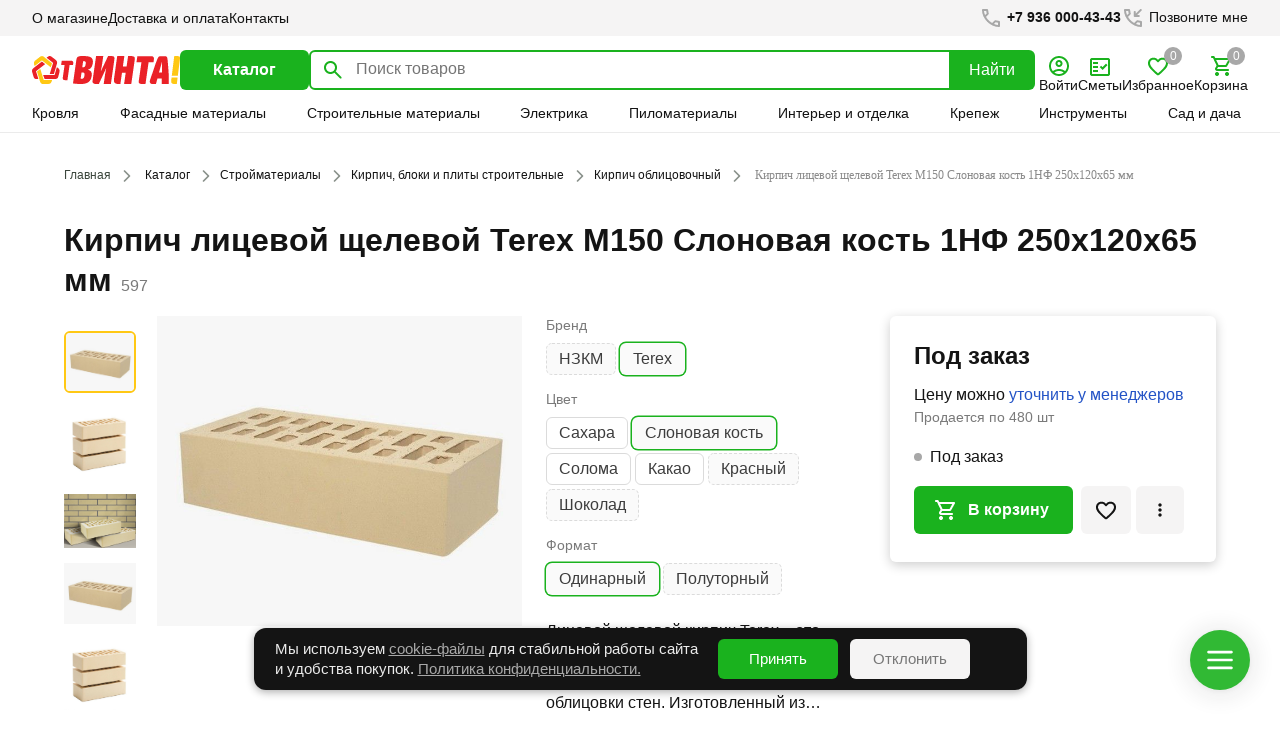

--- FILE ---
content_type: text/html; charset=utf-8
request_url: https://xn--80adsfsdepifdc.xn--p1ai/product/kirpich_litsevoy_shchelevoy_terex_m150_slonovaya_kost_1nf_250kh120kh65_mm_
body_size: 120882
content:
<head >
  <meta name="yandex-verification" content="774c8497ea6b0dd3">
  <title>Купить кирпич лицевой щелевой terex м150 слоновая кость 1нф 250х120х65 мм  | От Винта</title><meta data-n-head="ssr" charset="utf-8"><meta data-n-head="ssr" name="viewport" content="width=device-width, initial-scale=1"><meta data-n-head="ssr" data-hid="description" name="description" content="Приобрести кирпич лицевой щелевой terex м150 слоновая кость 1нф 250х120х65 мм  по цене 40 &amp;#8381; за штуку в магазине стройматериалов &amp;quot;От Винта&amp;quot; Орехово-Зуево."><link data-n-head="ssr" rel="icon" type="image/x-icon" href="/favicon.ico"><link data-n-head="ssr" rel="dns-prefetch" href="https://xn--80adsfsdepifdc.xn--p1ai"><link rel="preload" href="/_nuxt/33390cb.js" as="script"><link rel="preload" href="/_nuxt/commons/app.13.f8cdc4f2083b5132389f.js" as="script"><link rel="preload" href="/_nuxt/css/0513756.css" as="style"><link rel="preload" href="/_nuxt/vendors/app.70.893e03102f5aabb4a472.js" as="script"><link rel="preload" href="/_nuxt/css/76b08f3.css" as="style"><link rel="preload" href="/_nuxt/app.12.2caceb5a19e9f2be38c6.js" as="script"><link rel="preload" href="/_nuxt/css/232f6fd.css" as="style"><link rel="preload" href="/_nuxt/pages/product/_id.59.9606d4ec5468dc2ffd21.js" as="script"><link rel="preload" href="/_nuxt/css/f73f0df.css" as="style"><link rel="preload" href="/_nuxt/0.0.90d03f6cb28fceae1f04.js" as="script"><link rel="preload" href="/_nuxt/css/7ab62b4.css" as="style"><link rel="preload" href="/_nuxt/11.11.e94b154d67def4c59bd1.js" as="script"><link rel="stylesheet" href="/_nuxt/css/0513756.css"><link rel="stylesheet" href="/_nuxt/css/76b08f3.css"><link rel="stylesheet" href="/_nuxt/css/232f6fd.css"><link rel="stylesheet" href="/_nuxt/css/f73f0df.css"><link rel="stylesheet" href="/_nuxt/css/7ab62b4.css">
</head>

<body class="" data-n-head="%7B%22class%22:%7B%22ssr%22:%22%22%7D%7D">
  <div data-server-rendered="true" id="__nuxt"><!----><div id="__layout"><div><header data-v-2cea324c><div class="header" data-v-2cea324c><div class="top_bar" data-v-2cea324c><div class="top_bar_wrap container container-large new-container" data-v-2cea324c><div class="left" data-v-2cea324c><a href="/about" data-v-2cea324c>О магазине</a> <a href="/delivery-and-payments" data-v-2cea324c>Доставка и оплата</a> <a href="/contacts" data-v-2cea324c>Контакты</a></div> <div class="right" data-v-2cea324c><a href="tel:+79360004343" class="fonenumber" data-v-2cea324c><img src="/img/elements/head_call.svg" alt="tel" width="24" height="24" data-v-2cea324c>
            +7 936 000-43-43</a> <span data-v-2cea324c><img src="/img/elements/head_call_2.svg" alt="tel 2" width="24" height="24" data-v-2cea324c>
            Позвоните мне</span></div></div></div> <div class="container container-large new-container top-container" data-v-2cea324c><div class="main" data-v-2cea324c><a href="/" class="logo-link nuxt-link-active" data-v-2cea324c><img src="/img/elements/logo_new.svg" alt="От винта" width="148" height="28" data-v-2cea324c></a> <a href="/katalog" class="btn_catalog content_btn" data-v-2cea324c><img src="/img/elements/btn_catalog.svg" alt="" data-v-2cea324c> <span data-v-2cea324c>Каталог</span></a> <div class="input_wrapper new_search" data-v-2cea324c><div class="search_block" data-v-0011492e data-v-2cea324c><div class="mode" data-v-0011492e><div class="input-wrapper" data-v-0011492e><input name="search_input" type="text" placeholder="Поиск товаров" value="" class="search-input new-search-input" data-v-0011492e> <img src="/img/elements/nsearch.svg" alt="icon" class="search-icon" data-v-0011492e> <!----> <div class="search-wait search-wait-block" data-v-0011492e><!----> <!----></div> <a href="/search/?q=&amp;type=page" class="search-button" data-v-0011492e>Найти</a> <div class="exit-mob-button" data-v-0011492e><img src="/img/elements/arrow-back-left_red.svg" alt="icon" class="search-icon-exit" data-v-0011492e></div></div> <!----></div></div></div> <div class="user_tools" data-v-2cea324c><div class="account" data-v-2cea324c><img src="/img/elements/account.svg" alt="Личный Кабинет" width="20" height="20" data-v-2cea324c> <span data-v-2cea324c>Войти</span></div> <div class="account" data-v-2cea324c><img src="/img/elements/lk_estimate.svg" alt="Сметы" data-v-2cea324c> <span data-v-2cea324c>Сметы</span></div> <!----> <div class="fav" data-v-2cea324c><div class="account" data-v-2cea324c><img src="/img/elements/fav.svg" alt="Избранное" width="20" height="20" data-v-2cea324c> <span data-v-2cea324c>Избранное</span> <div class="count-item" data-v-2cea324c><span data-v-2cea324c>0</span></div></div></div> <div class="cart" data-v-2cea324c><img src="/img/elements/cart_new.svg" alt="Корзина" width="20" height="20" data-v-2cea324c> <span data-v-2cea324c>Корзина</span> <div class="count-item" data-v-2cea324c><span data-v-2cea324c>0</span></div></div></div></div></div> <div class="container container-large new-container container_category_row" data-v-2cea324c><nav class="category_row" data-v-2cea324c><li data-v-2cea324c><a href="/katalog/krovelnye_materialy" class="menu-item" data-v-2cea324c>
            Кровля
          </a></li><li data-v-2cea324c><a href="/katalog/fasadnye_materialy_1" class="menu-item" data-v-2cea324c>
            Фасадные материалы
          </a></li><li data-v-2cea324c><a href="/katalog/stroymaterialy" class="menu-item" data-v-2cea324c>
            Строительные материалы
          </a></li><li data-v-2cea324c><a href="/katalog/elektrika" class="menu-item" data-v-2cea324c>
            Электрика
          </a></li><li data-v-2cea324c><a href="/katalog/pilomaterialy" class="menu-item" data-v-2cea324c>
            Пиломатериалы
          </a></li><li data-v-2cea324c><a href="/katalog/interer_i_otdelka" class="menu-item" data-v-2cea324c>
            Интерьер и отделка
          </a></li><li data-v-2cea324c><a href="/katalog/krepezh_i_furnitura" class="menu-item" data-v-2cea324c>
            Крепеж
          </a></li><li data-v-2cea324c><a href="/katalog/instrumenty" class="menu-item" data-v-2cea324c>
            Инструменты
          </a></li><li data-v-2cea324c><a href="/katalog/sad_i_dacha" class="menu-item" data-v-2cea324c>
            Сад и дача
          </a></li> <li class="irregular" data-v-2cea324c><a href="/stock" class="menu-item" data-v-2cea324c><img src="/img/elements/actions.svg" alt="stock" width="16" height="16" data-v-2cea324c>
            Акции
          </a></li> <li class="irregular" data-v-2cea324c><a href="/novinki" class="menu-item" data-v-2cea324c><img src="/img/elements/newslogo.svg" alt="news" width="16" height="16" data-v-2cea324c>
            Новинки
          </a></li> <li class="irregular" data-v-2cea324c><a href="/hits" class="menu-item" data-v-2cea324c><img src="/img/elements/bestseller2.svg" alt="hits" width="16" height="16" data-v-2cea324c>
            Хиты
          </a></li></nav></div> <!----> <!----></div> <!----> <!----> <!----> <!----> <!----> <div data-v-797b342d data-v-2cea324c><!----> <!----></div></header> <div class="main-content"><div data-v-27b91210><!----> <!----> <!----> <!----> <!----> <!----></div></div> <footer class="footer-classic" data-v-4809b022><div class="container container-large" style="position: relative" data-v-4809b022></div> <div class="central-row" data-v-4809b022><div class="container container-large" data-v-4809b022><div class="row footer-col-row" data-v-4809b022><div class="col-xs-12 col-sm-6 col-lg-3 footer-col" data-v-4809b022><div class="footer-logo" data-v-4809b022><a href="/" class="nuxt-link-active" data-v-4809b022><img loading="lazy" src="/img/elements/logo_new.svg" alt="От Винта!" width="148" height="28" class="footer-logo" data-v-4809b022></a></div> <span data-v-4809b022>© 2023 «От Винта!»</span> <span data-v-4809b022>Стройматериалы в Орехово-Зуево</span> <div class="footer-rate" data-v-4809b022><a href="https://yandex.ru/maps/org/ot_vinta/1746728218/reviews/?ll=38.977621%2C55.831807&z=14" data-v-4809b022><img src="/img/yandex/ya_rating.png" alt="Рейтинг" width="150" height="50" loading="lazy" data-v-4809b022></a></div></div> <div class="col-xs-12 col-sm-6 col-lg-3 footer-col" data-v-4809b022><title data-v-4809b022>Контакты</title> <div class="footer-contact-item" data-v-4809b022><span data-v-4809b022>Орехово-Зуево, Северная, 30, стр. 1, 2</span></div> <div class="footer-contact-item" data-v-4809b022><a href="/contacts" data-v-4809b022><span data-v-4809b022>Магазин на карте</span></a></div> <div class="footer-contact-item" data-v-4809b022><a href="tel:+79360004343" data-v-4809b022><span data-v-4809b022>+7 (936) 000-43-43</span></a></div> <div class="footer-contact-item" data-v-4809b022><span data-v-4809b022>9:00 - 19:00</span></div> <div class="footer-soc-row" data-v-4809b022><a href="https://vk.com/otvinta.market" target="_blank" data-v-4809b022><img loading="lazy" src="/img/elements/foo_vk.svg" alt="ВК" width="32" height="32" class="footer-logo-social" data-v-4809b022></a> <a href="https://t.me/otvintastroy" target="_blank" data-v-4809b022><img loading="lazy" src="/img/elements/foo_tg.svg" alt="ТГ" width="32" height="32" class="footer-social" data-v-4809b022></a> <a href="https://wa.me/+79360004343" target="_blank" data-v-4809b022><img loading="lazy" src="/img/elements/foo_whatsapp.svg" alt="whatsapp" width="32" height="32" class="footer-social" data-v-4809b022></a></div></div> <div class="col-xs-12 col-sm-6 col-lg-3 footer-col" data-v-4809b022><title data-v-4809b022>Информация</title> <ul data-v-4809b022><li data-v-4809b022><a href="/about" data-v-4809b022>О магазине</a></li><li data-v-4809b022><a href="/delivery-and-payments" data-v-4809b022>Доставка и Оплата</a></li><li data-v-4809b022><a href="/contacts" data-v-4809b022>Контакты</a></li><li data-v-4809b022><a href="/stock" data-v-4809b022>Акции</a></li><li data-v-4809b022><a href="/novinki" data-v-4809b022>Новинки</a></li><li data-v-4809b022><a href="/hits" data-v-4809b022>Хиты продаж</a></li><li data-v-4809b022><a href="/user_agreement" data-v-4809b022>Политика конфиденциальности</a></li></ul></div> <div class="col-xs-12 col-sm-6 col-lg-3 footer-col" data-v-4809b022><title data-v-4809b022>Рассылка</title> <div class="footer-contact-item" data-v-4809b022><span data-v-4809b022>Подпишитесь и узнавайте первыми об акциях и новинках</span></div> <div class="subrow" data-v-4809b022><input placeholder="Эл. почта" id="footer-email" data-v-4809b022> <img src="/img/elements/new_mail.svg" alt="email" class="footer-mail-ico" data-v-4809b022> <button aria-label="Подписаться" class="button subscribe-button" data-v-4809b022><img src="/img/elements/larr-w2.svg" alt="arr" data-v-4809b022></button></div> <div class="footer-contact-item confirm-item" data-v-4809b022><span data-v-4809b022>Подписываясь, вы принимаете условия</span></div> <div class="footer-contact-item confirm-item" data-v-4809b022><span data-v-4809b022><strong style="cursor:pointer" data-v-4809b022>«Политики конфиденциальности»</strong></span></div></div></div></div></div> <!----> <!----></footer></div></div></div><script>window.__NUXT__=(function(a,b,c,d,e,f,g,h,i,j,k,l,m,n,o,p,q,r,s,t,u,v,w,x,y,z,A,B,C,D,E,F,G,H,I,J,K,L,M,N,O,P,Q,R,S,T,U,V,W,X,Y,Z,_,$,aa,ab,ac,ad,ae,af,ag,ah,ai,aj,ak,al,am,an,ao,ap,aq,ar,as,at,au,av,aw,ax,ay,az,aA,aB,aC,aD,aE,aF,aG,aH,aI,aJ,aK,aL,aM,aN,aO,aP,aQ,aR,aS,aT,aU,aV,aW,aX,aY,aZ,a_,a$,ba,bb,bc,bd,be,bf,bg,bh,bi,bj,bk,bl,bm,bn,bo,bp,bq,br,bs,bt,bu,bv,bw,bx,by,bz,bA,bB,bC,bD,bE,bF,bG,bH,bI,bJ,bK,bL,bM,bN,bO,bP,bQ,bR,bS,bT,bU,bV,bW,bX,bY,bZ,b_,b$,ca,cb,cc,cd,ce,cf,cg,ch,ci,cj,ck,cl,cm,cn,co,cp,cq,cr,cs,ct,cu,cv,cw,cx,cy,cz,cA,cB,cC,cD,cE,cF,cG,cH,cI,cJ,cK,cL,cM,cN,cO,cP,cQ,cR,cS,cT,cU,cV,cW,cX,cY,cZ,c_,c$,da,db,dc,dd,de,df,dg,dh,di,dj,dk,dl,dm,dn,do0,dp,dq,dr,ds,dt,du,dv,dw,dx,dy,dz,dA,dB,dC,dD,dE,dF,dG,dH,dI,dJ,dK,dL,dM,dN,dO,dP,dQ,dR,dS,dT,dU,dV,dW,dX,dY,dZ,d_,d$,ea,eb,ec,ed,ee,ef,eg,eh,ei,ej,ek,el,em,en,eo,ep,eq,er,es,et,eu,ev,ew,ex,ey,ez,eA,eB,eC,eD,eE,eF,eG,eH,eI,eJ,eK,eL,eM,eN,eO,eP,eQ,eR,eS,eT,eU,eV,eW,eX,eY,eZ,e_,e$,fa,fb,fc,fd,fe,ff,fg,fh,fi,fj,fk,fl,fm,fn,fo,fp,fq,fr,fs,ft,fu,fv,fw,fx,fy,fz,fA,fB,fC,fD,fE,fF,fG,fH,fI,fJ,fK,fL,fM,fN,fO,fP,fQ,fR,fS,fT,fU,fV,fW,fX,fY,fZ,f_,f$,ga,gb,gc,gd,ge,gf,gg,gh,gi,gj,gk,gl,gm,gn,go,gp,gq,gr,gs,gt,gu,gv,gw,gx,gy,gz,gA,gB,gC,gD,gE,gF,gG,gH,gI,gJ,gK,gL,gM,gN,gO,gP,gQ,gR,gS,gT,gU,gV,gW,gX,gY,gZ,g_,g$,ha,hb,hc,hd,he,hf,hg,hh,hi,hj,hk,hl,hm,hn,ho,hp,hq,hr,hs,ht,hu,hv,hw,hx,hy,hz,hA,hB,hC,hD,hE,hF,hG,hH,hI,hJ,hK,hL,hM,hN,hO,hP,hQ,hR,hS,hT,hU,hV,hW,hX,hY,hZ,h_,h$,ia,ib,ic,id,ie,if0,ig,ih,ii,ij,ik,il,im,in0,io,ip,iq,ir,is,it,iu,iv,iw,ix,iy,iz,iA,iB,iC,iD,iE,iF,iG,iH,iI,iJ,iK,iL,iM,iN,iO,iP,iQ,iR,iS,iT,iU,iV,iW,iX,iY,iZ,i_,i$,ja,jb,jc,jd,je,jf,jg,jh,ji,jj,jk,jl,jm,jn,jo,jp,jq,jr,js,jt,ju,jv,jw,jx,jy,jz,jA,jB,jC,jD,jE,jF,jG,jH,jI,jJ,jK,jL,jM,jN,jO,jP,jQ,jR,jS,jT,jU,jV,jW,jX,jY,jZ,j_,j$,ka,kb,kc,kd,ke,kf,kg,kh,ki,kj,kk,kl,km,kn,ko,kp,kq,kr,ks,kt,ku,kv,kw,kx,ky,kz,kA,kB,kC,kD,kE,kF,kG,kH,kI,kJ,kK,kL,kM,kN,kO,kP,kQ,kR,kS,kT,kU,kV,kW,kX,kY,kZ,k_,k$,la,lb,lc,ld,le,lf,lg,lh,li,lj,lk,ll,lm,ln,lo,lp,lq,lr,ls,lt,lu,lv,lw,lx,ly,lz,lA,lB,lC,lD,lE,lF,lG,lH,lI,lJ,lK,lL,lM,lN,lO,lP,lQ,lR,lS,lT,lU,lV,lW,lX,lY,lZ,l_,l$,ma,mb,mc,md,me,mf,mg,mh,mi,mj,mk,ml,mm,mn,mo,mp,mq,mr,ms,mt,mu,mv,mw,mx,my,mz,mA,mB,mC,mD,mE,mF,mG,mH,mI,mJ,mK,mL,mM,mN,mO,mP,mQ,mR,mS,mT,mU,mV,mW,mX,mY,mZ,m_,m$,na,nb,nc,nd,ne,nf,ng,nh,ni,nj,nk,nl,nm,nn,no,np,nq,nr,ns,nt,nu,nv,nw,nx,ny,nz,nA,nB,nC,nD,nE,nF,nG,nH,nI,nJ,nK,nL,nM,nN,nO,nP,nQ,nR,nS,nT,nU,nV,nW,nX,nY,nZ,n_,n$,oa,ob,oc,od,oe,of,og,oh,oi,oj,ok,ol,om,on,oo,op,oq,or,os,ot,ou,ov,ow,ox,oy,oz,oA,oB,oC,oD,oE,oF,oG,oH,oI,oJ,oK,oL,oM,oN,oO,oP,oQ,oR,oS,oT,oU,oV,oW,oX,oY,oZ,o_,o$,pa,pb,pc,pd,pe,pf,pg,ph,pi,pj,pk,pl,pm,pn,po,pp,pq,pr,ps,pt,pu,pv,pw,px,py,pz,pA,pB,pC,pD,pE,pF,pG,pH,pI,pJ,pK,pL,pM,pN,pO,pP,pQ,pR,pS,pT,pU,pV,pW,pX,pY,pZ,p_,p$,qa,qb,qc,qd,qe,qf,qg,qh,qi,qj,qk,ql,qm,qn,qo,qp,qq,qr,qs,qt,qu,qv,qw,qx,qy,qz,qA,qB,qC,qD,qE,qF,qG,qH,qI,qJ,qK,qL,qM,qN,qO,qP,qQ,qR,qS,qT,qU,qV,qW,qX,qY,qZ,q_,q$,ra,rb,rc,rd,re,rf,rg,rh,ri,rj,rk,rl,rm,rn,ro,rp,rq,rr,rs,rt,ru,rv,rw,rx,ry,rz,rA,rB,rC,rD,rE,rF,rG,rH,rI,rJ,rK,rL,rM,rN,rO,rP,rQ,rR,rS,rT,rU,rV,rW,rX,rY,rZ,r_,r$,sa,sb,sc,sd,se,sf,sg,sh,si,sj,sk,sl,sm,sn,so,sp,sq,sr,ss,st,su,sv,sw,sx,sy,sz,sA,sB,sC,sD,sE,sF,sG,sH,sI,sJ,sK,sL,sM,sN,sO,sP,sQ,sR,sS,sT,sU,sV,sW,sX,sY,sZ,s_,s$,ta,tb,tc,td,te,tf,tg,th,ti,tj,tk,tl,tm,tn,to,tp,tq,tr,ts,tt,tu,tv,tw,tx,ty,tz,tA,tB,tC,tD,tE,tF,tG,tH,tI,tJ,tK,tL,tM,tN,tO,tP,tQ,tR,tS,tT,tU,tV,tW,tX,tY,tZ,t_,t$,ua,ub,uc,ud,ue,uf,ug,uh,ui,uj,uk,ul,um,un,uo,up,uq,ur,us,ut,uu,uv,uw,ux,uy,uz,uA,uB,uC,uD,uE,uF,uG,uH,uI,uJ,uK,uL,uM,uN,uO,uP,uQ,uR,uS,uT,uU,uV,uW,uX){gs[0]={id:Q,xml_id:"c908b532-f117-11eb-9c38-b42e99d809c0",parent:bY,active:a,pagetitle:gu,description:gu,alias:"kirpich_ryadovoy_shchelevoy_nzkm_m150_krasnyy_1nf_250kh120kh65_mm_poshtuchno",item_max_discount:g,product_price:"27.0000",preview_img_path:gv,detail_img_path:gH,preview_img:"06062bf929b41940e85e4dd69381bbb0.png",detail_img:"44f961f855861bc4043a1c50fd9bc2b9.png",sub_parent:e,sub_name:e,sub_level:e,quantity:"53",unit_name_1:f,sort:e,last_level_sort:e,preview_img_webp:"06062bf929b41940e85e4dd69381bbb0.webp",detail_img_webp:"44f961f855861bc4043a1c50fd9bc2b9.webp"};gI[0]={property_name:fP,important_values:[{id:gM,value:"НЗКМ",active:o,sort:"4700",can:o},{id:hd,value:ql,active:aj,sort:"4600"}]};gI[1]={property_name:fQ,important_values:[{id:hq,value:"Сахара",active:o,sort:"23200",can:aj},{id:hr,value:l$,active:aj,sort:"22400"},{id:hM,value:"Солома",active:o,sort:"15400",can:aj},{id:hU,value:"Какао",active:o,sort:"15300",can:aj},{id:jF,value:"Красный",active:o,sort:"15200",can:o},{id:jH,value:"Шоколад",active:o,sort:"300",can:o}]};gI[2]={property_name:rf,important_values:[{id:"9bc5132d-a6c7-11ed-9c5a-b42e99d809c0",value:rW,active:aj,sort:"200"},{id:"9bc5132e-a6c7-11ed-9c5a-b42e99d809c0",value:"Полуторный",active:o,sort:"100",can:o}]};return {layout:"default",data:[{productArr:{id:z,xml_id:"1ac6e9e6-c110-11ea-9c0e-b42e99d809c0",parent:bY,sub_parent:bY,active:a,pagetitle:cG,description:cG,content:"\u003Cb\u003E\u003C\u002Fb\u003EЛицевой щелевой кирпич Terex – это высококачественный строительный материал, идеально подходящий для облицовки стен. Изготовленный из отборной глины с использованием современных технологий, он обладает прочностью и долговечностью.\n\u003C\u002Fbr\u003E\u003Cb\u003E\u003C\u002Fb\u003E\n\u003C\u002Fbr\u003E\u003Cb\u003E\u003C\u002Fb\u003E Основные характеристики:\n\u003C\u002Fbr\u003E- \u003Cb\u003EРазмер\u003C\u002Fb\u003E: 250 х 120 х 65 мм (стандарт 1НФ)\n\u003C\u002Fbr\u003E- \u003Cb\u003EМарка прочности\u003C\u002Fb\u003E: M150\n\u003C\u002Fbr\u003E- \u003Cb\u003EЦвет\u003C\u002Fb\u003E: Слоновая кость\n\u003C\u002Fbr\u003E\u003Cb\u003E\u003C\u002Fb\u003E\n\u003C\u002Fbr\u003E\u003Cb\u003E\u003C\u002Fb\u003E# Преимущества использования лицевого щелевого кирпича Terex:\n\u003C\u002Fbr\u003E- \u003Cb\u003EЭстетика и стиль\u003C\u002Fb\u003E: Идеально гладкая поверхность и ровные грани придают зданию элегантный внешний вид. Цвет слоновой кости добавляет теплоты и уюта.\n\u003C\u002Fbr\u003E- \u003Cb\u003EПрочность и надежность\u003C\u002Fb\u003E: Благодаря высокой марке прочности M150, этот кирпич обеспечивает долгий срок службы без потери своих качеств. Он устойчив к воздействию влаги, перепадов температур и механических повреждений.\n\u003C\u002Fbr\u003E- \u003Cb\u003EЛегкость и экономичность\u003C\u002Fb\u003E: Щелевая структура снижает вес материала, что уменьшает нагрузку на фундамент и позволяет снизить затраты на транспортировку.\n\u003C\u002Fbr\u003E- \u003Cb\u003EТеплоизоляция\u003C\u002Fb\u003E: За счет воздушных камер внутри кирпича достигается лучшая теплоизоляция, что помогает поддерживать комфортную температуру в помещении как зимой, так и летом.\n\u003C\u002Fbr\u003E\u003Cb\u003E\u003C\u002Fb\u003E\n\u003C\u002Fbr\u003E\u003Cb\u003E\u003C\u002Fb\u003E# Применение:\n\u003C\u002Fbr\u003E\u003Cb\u003E\u003C\u002Fb\u003EЛицевой щелевой кирпич Terex предназначен для наружной отделки зданий и сооружений. Его можно использовать как для возведения новых конструкций, так и для реставрации старых зданий. Этот материал отлично подходит для создания декоративных элементов, таких как арки, колонны и карнизы.\n\u003C\u002Fbr\u003E\u003Cb\u003E\u003C\u002Fb\u003E\n\u003C\u002Fbr\u003E\u003Cb\u003E\u003C\u002Fb\u003E# Удобство монтажа:\n\u003C\u002Fbr\u003E\u003Cb\u003E\u003C\u002Fb\u003EКирпич легко обрабатывается, что упрощает процесс кладки. Он также имеет правильную геометрию, благодаря чему швы получаются ровными и аккуратными. Это существенно ускоряет работу и улучшает общий вид фасада.\n\u003C\u002Fbr\u003E\u003Cb\u003E\u003C\u002Fb\u003E\n\u003C\u002Fbr\u003E\u003Cb\u003E\u003C\u002Fb\u003E# Экологичность:\n\u003C\u002Fbr\u003E\u003Cb\u003E\u003C\u002Fb\u003ETerex использует только натуральные материалы, что делает продукцию безопасной для здоровья человека и окружающей среды. Кирпич не содержит вредных примесей и полностью соответствует всем санитарным нормам.\n\u003C\u002Fbr\u003E\u003Cb\u003E\u003C\u002Fb\u003E\n\u003C\u002Fbr\u003E\u003Cb\u003E\u003C\u002Fb\u003E# Гарантия качества:\n\u003C\u002Fbr\u003E\u003Cb\u003E\u003C\u002Fb\u003EНаша продукция проходит строгий контроль качества на каждом этапе производства. Мы уверены в надежности наших материалов и предоставляем гарантию на весь ассортимент продукции.\n\u003C\u002Fbr\u003E\u003Cb\u003E\u003C\u002Fb\u003E\n\u003C\u002Fbr\u003E\u003Cb\u003E\u003C\u002Fb\u003EПриобретая лицевой щелевой кирпич Terex, вы выбираете качество, надежность и эстетику. Этот материал станет отличным выбором для вашего проекта и поможет создать дом вашей мечты!\n\u003C\u002Fbr\u003E",alias:"kirpich_litsevoy_shchelevoy_terex_m150_slonovaya_kost_1nf_250kh120kh65_mm_",item_max_discount:g,product_price:"40.0000",preview_img_path:nV,detail_img_path:"iblock\u002F809",preview_img:"0501e1ce2907e578f1bbb1932eb8d251.jpg",detail_img:"809c5b14700d9779e46032e1ec7bdbab.jpg",quantity:g,unit_name_1:f,preview_img_webp:"0501e1ce2907e578f1bbb1932eb8d251.webp",detail_img_webp:"809c5b14700d9779e46032e1ec7bdbab.webp",parent_name:{pagetitle:f$,alias:fZ,xml_id:l_},sub_parent_name:{pagetitle:f$,alias:fZ,xml_id:l_,id:bY},tvs:{"181":{id:"181",xml_id:"CML2_ARTICLE",name:"Артикул",value:"597",value_num:"597.0000"},"191":{id:"191",xml_id:"5adaae31-06cb-11eb-9c1d-b42e99d809c0",name:"Под Заказ",value:cY,value_num:e},"193":{id:"193",xml_id:"5adaae33-06cb-11eb-9c1d-b42e99d809c0",name:"Хит продаж",value:cY,value_num:e},"195":{id:"195",xml_id:"babdb2c5-0ca9-11eb-9c1d-b42e99d809c0",name:"Старая цена",value:g,value_num:bZ},"210":{id:"210",xml_id:"efc6528b-19f7-11eb-9c1e-b42e99d809c0",name:"Количество в поддоне",value:"0,2 л",value_num:c_},"220":{id:sJ,xml_id:tI,name:tN,value:tR,value_num:e},"221":{id:tV,xml_id:uQ,name:gt,value:"120",value_num:e},"224":{id:"224",xml_id:"74934857-54a8-11eb-9c27-b42e99d84ab3",name:"Коэффициент пересчета цены",value:g,value_num:bZ},"228":{id:"228",xml_id:"7493485d-54a8-11eb-9c27-b42e99d84ab3",name:"Округление цены",value:"0.01",value_num:e},"229":{id:"229",xml_id:"74934863-54a8-11eb-9c27-b42e99d84ab3",name:"Кратность продажи",value:gT,value_num:e},"230":{id:hp,xml_id:kK,name:lR,value:bG,value_num:e},"231":{id:"231",xml_id:"bd649ea8-5c96-11eb-9c26-b42e99d809c0",name:"Новинка",value:bG,value_num:e},"250":{id:lY,xml_id:lZ,name:fQ,value:l$,value_num:e},"361":{id:ma,xml_id:mb,name:mc,value:"Облицовочный",value_num:e},"420":{id:"420",xml_id:"f86c075f-649c-11eb-9c29-b42e99d809c0",name:"Марка прочности",value:"М-150",value_num:e},"422":{id:"422",xml_id:"f86c076c-649c-11eb-9c29-b42e99d809c0",name:"Пустотность",value:"Пустотелый",value_num:e},"491":{id:"491",xml_id:"44a9ce5c-7751-11eb-9c2a-b42e99d809c0",name:"Хит продаж для сайта (расчетный)",value:cY,value_num:e},"492":{id:"492",xml_id:"872eb707-76a8-11eb-9c2a-b42e99d84ab3",name:"Выгодно",value:bG,value_num:e},"496":{id:"496",xml_id:"5c276fe9-7813-11eb-9c2a-b42e99d809c0",name:"Сопутствующие (не заполнять)",value:"d5557dc5-9542-45b6-9ecd-faa05248eaa6%%d5557dc5-9542-45b6-9ecd-faa05248eaa6%%d5557dc5-9542-45b6-9ecd-faa05248eaa6%%d5557dc5-9542-45b6-9ecd-faa05248eaa6%%d5557dc5-9542-45b6-9ecd-faa05248eaa6",value_num:bZ},"1862":{id:"1862",xml_id:"428f87c2-b3fc-11ec-9c48-b42e99d809c0",name:"Процент наценки магазины",value:g,value_num:bZ},"2075":{id:md,xml_id:nh,name:ni,value:"Желтый",value_num:e},"2226":{id:nl,xml_id:np,name:fP,value:ql,value_num:e},"2922":{id:"2922",xml_id:"85bdc015-a6ac-11ed-9c5a-b42e99d809c0",name:rf,value:rW,value_num:e},"2925":{id:fO,xml_id:sM,name:sQ,value:"Для фасада",value_num:e},"2974":{id:"2974",xml_id:"9df0bfc2-a6db-11ed-9c5a-b42e99d809c0",name:"Форма",value:"Прямоугольный",value_num:e},"3290":{id:sV,xml_id:tb,name:to,value:"250 мм",value_num:e},"3712":{id:tp,xml_id:"697034e6-c747-11ed-9c61-b42e99d809c0",name:"Рекомендуем",value:bG,value_num:e},"3820":{id:tq,xml_id:tu,name:tF,value:"2,5 кг",value_num:e},"4113":{id:"4113",xml_id:"9c36d1d5-ed35-11ef-95a6-b42e99d809c0",name:"Показывать цену",value:bG,value_num:e},"4183":{id:"4183",xml_id:"9bc87ba7-f364-11ef-95aa-b42e99d809c0",name:"НеПоказыватьТег",value:bG,value_num:e}},pod_zakaz:cY,old_price:u,price_coeff:bZ,unit_price_2:u,sales_multiplicity:gT,dop_photo:{"3315737":{id:bR,xml_id:bl,name:bD,value:"3315737",path:"iblock\u002F464\u002F464f982fee563daea7764345bbc85ea1.jpg"},"3315738":{id:bR,xml_id:bl,name:bD,value:"3315738",path:"iblock\u002Fb0a\u002Fb0ac22ddb73e09bf05fe5288bbca290b.jpg"},"3315767":{id:bR,xml_id:bl,name:bD,value:"3315767",path:"trade_images\u002Fe6ee10ee-8bdd-11f0-95c6-b42e99cb3750_1_AAAAAAAPWQc-3D.jpg"},"3315768":{id:bR,xml_id:bl,name:bD,value:"3315768",path:"trade_images\u002F1372c9dd-f2b0-11ef-95aa-b42e99d809c0_2_AAAAAAAPWQk-3D.jpg"},"3315769":{id:bR,xml_id:bl,name:bD,value:"3315769",path:"trade_images\u002F2a250668-5274-11eb-9c22-b42e99d809c0_3_AAAAAAAPWQo-3D.jpg"}},recomend_parent:{numberProducts:s,products:gs},product_tags:gI},filtersArr:[{id:sJ,xml_id:tI,name:tN,value_num:e,rank:t,valueArr:{"65":{value_xml_id:"f86c0763-649c-11eb-9c29-b42e99d809c0",ids:[ab,T,ae,P,z,Q,af,W],active:o,tagDelete:o,count:u},"88":{value_xml_id:"f86c0764-649c-11eb-9c29-b42e99d809c0",ids:[ai,ad],active:o,tagDelete:o,count:u}},open:s},{id:tV,xml_id:uQ,name:gt,value_num:e,rank:aX,valueArr:{"120":{value_xml_id:"ef02baff-63a5-11eb-9c28-b42e99d809c0",ids:[ai,ab,T,ae,P,z,ad,Q,af,W],active:o,tagDelete:o,count:u}},open:s},{id:hp,xml_id:kK,name:lR,value_num:e,rank:aX,valueArr:{"Да":{value_xml_id:"true",ids:[ai,ab],active:o,tagDelete:o,count:u},"Нет":{value_xml_id:"false",ids:[T,ae,P,z,ad,Q,af,W],active:o,tagDelete:o,count:u}},open:s},{id:lY,xml_id:lZ,name:fQ,value_num:e,rank:p,valueArr:{"Красный":{value_xml_id:jF,ids:[ai,Q,af],active:o,tagDelete:o,count:u},"Шоколад":{value_xml_id:jH,ids:[ab,ad,W],active:o,tagDelete:o,count:u},"Какао":{value_xml_id:hU,ids:[T],active:o,tagDelete:o,count:u},"Солома":{value_xml_id:hM,ids:[ae],active:o,tagDelete:o,count:u},"Сахара":{value_xml_id:hq,ids:[P],active:o,tagDelete:o,count:u},"Слоновая кость":{value_xml_id:hr,ids:[z],active:o,tagDelete:o,count:u}},open:s},{id:ma,xml_id:mb,name:mc,value_num:e,rank:g,valueArr:{"Облицовочный":{value_xml_id:"54b87820-f83f-11ef-95ad-b42e99d809c0",ids:[ai,ab,T,ae,P,z,ad,af,W],active:o,tagDelete:o,count:u},"Киприч строительный":{value_xml_id:"f6808e5d-f83e-11ef-95ad-b42e99d809c0",ids:[Q],active:o,tagDelete:o,count:u}},open:s},{id:md,xml_id:nh,name:ni,value_num:e,rank:aX,valueArr:{"Красный":{value_xml_id:"85bdc012-a6ac-11ed-9c5a-b42e99d809c0",ids:[ai,Q,af],active:o,tagDelete:o,count:u},"Коричневый":{value_xml_id:"85bdc010-a6ac-11ed-9c5a-b42e99d809c0",ids:[ab,T,ad,W],active:o,tagDelete:o,count:u},"Желтый":{value_xml_id:"543759a8-76e1-11ed-9c57-b42e99d809c0",ids:[ae,P,z],active:o,tagDelete:o,count:u}},open:s},{id:nl,xml_id:np,name:fP,value_num:e,rank:n,valueArr:{"НЗКМ":{value_xml_id:gM,ids:[ai,ab,ad,af,W],active:o,tagDelete:o,count:u},Terex:{value_xml_id:hd,ids:[T,ae,P,z],active:o,tagDelete:o,count:u},TerraBricks:{value_xml_id:"9bc51324-a6c7-11ed-9c5a-b42e99d809c0",ids:[Q],active:o,tagDelete:o,count:u}},open:s},{id:fO,xml_id:sM,name:sQ,value_num:e,rank:m,valueArr:{"Для фасада":{value_xml_id:"9bc51328-a6c7-11ed-9c5a-b42e99d809c0",ids:[ai,ab,T,ae,P,z,ad,Q,af,W],active:o,tagDelete:o,count:u}},open:s},{id:sV,xml_id:tb,name:to,value_num:e,rank:aX,valueArr:{"250 мм":{value_xml_id:"9bc51331-a6c7-11ed-9c5a-b42e99d809c0",ids:[ai,ab,T,ae,P,z,ad,Q,af,W],active:o,tagDelete:o,count:u}},open:s},{id:bR,xml_id:bl,name:bD,value_num:"3315764.0000",rank:aX,valueArr:{"":{value_xml_id:e,ids:[ai,ab,T,T,ae,P,P,P,P,z,z,z,z,z,ad,Q,af,W],active:o,tagDelete:o,count:u}},open:s},{id:tq,xml_id:tu,name:tF,value_num:e,rank:aX,valueArr:{"2,5 кг":{value_xml_id:"570e2449-f8f9-11ef-95ad-b42e99d809c0",ids:[z],active:o,tagDelete:o,count:u}},open:s},{id:"3962",xml_id:"52f3a1fe-e7ac-11ef-95a1-b42e99d809c0",name:"Фасовка",value_num:e,rank:aX,valueArr:{"Поддоном":{value_xml_id:"0149b065-e7a4-11ef-95a1-b42e99d809c0",ids:[Q],active:o,tagDelete:o,count:u}},open:s}],tags_arr:gI,pagetitle:cG,recommendedArr:{"Цементно-песчаные смеси и сыпучие материалы":{xml_id:"f640d0d7-661a-4bd7-aac6-9268222156c5",name:"Цементно-песчаные смеси и сыпучие материалы",is_group:s,id:nj,alias:nk,products:[{id:"5387",xml_id:"afcf2770-bece-11ea-9c0d-b42e99d809c0",parent:h,active:a,sort:d,pagetitle:"Пескобетон М300 Эталон 40 кг",alias:"peskobeton_m300_etalon_40_kg",item_max_discount:g,product_price:fL,preview_img_path:os,detail_img_path:po,preview_img:ps,detail_img:pC,quantity:"378",unit_name_1:f,preview_img_webp:pH,detail_img_webp:pQ},{id:"5388",xml_id:"afcf2771-bece-11ea-9c0d-b42e99d809c0",parent:h,active:a,sort:d,pagetitle:"Сухая смесь универсальная Эталон М150 40 кг",alias:"sukhaya_smes_universalnaya_etalon_m150_40_kg",item_max_discount:g,product_price:qi,preview_img_path:"iblock\u002F896",detail_img_path:"iblock\u002F59f",preview_img:"8968c749e791d097dd6a792faac1a779.jpg",detail_img:"59fd4783c8c93fc226ec2b70027d547b.jpg",quantity:"172",unit_name_1:f,preview_img_webp:"8968c749e791d097dd6a792faac1a779.webp",detail_img_webp:"59fd4783c8c93fc226ec2b70027d547b.webp"},{id:"5520",xml_id:"a7ebe2bf-bf91-11ea-9c15-b42e99d84ab3",parent:h,active:a,sort:d,pagetitle:"Сухая смесь универсальная Эталон М150 25 кг",alias:"sukhaya_smes_universalnaya_etalon_m150_25_kg",item_max_discount:c,product_price:qw,preview_img_path:"iblock\u002F827",detail_img_path:"iblock\u002F9a1",preview_img:"8271a43d1120d323730a73cc4d483c87.jpg",detail_img:"9a1ced651e059d413d12d12687016f9a.jpg",quantity:"124",unit_name_1:f,preview_img_webp:"8271a43d1120d323730a73cc4d483c87.webp",detail_img_webp:"9a1ced651e059d413d12d12687016f9a.webp"},{id:"6596",xml_id:"0b11ee45-ea83-11ea-9c1b-b42e99d809c0",parent:h,active:a,sort:d,pagetitle:"Пескобетон М300 Эталон 25 кг",alias:"peskobeton_m300_etalon_25_kg",item_max_discount:c,product_price:db,preview_img_path:os,detail_img_path:po,preview_img:ps,detail_img:pC,quantity:g,unit_name_1:f,preview_img_webp:pH,detail_img_webp:pQ},{id:"7943",xml_id:"76022c4e-21dc-11ec-9c38-b42e99d84ab3",parent:h,active:a,sort:d,pagetitle:"Цемент М-500 3 кг",alias:"tsement_m_500_3_kg",item_max_discount:j,product_price:rY,preview_img_path:fI,detail_img_path:fI,preview_img:sK,detail_img:sK,quantity:g,unit_name_1:f,preview_img_webp:sL,detail_img_webp:sL},{id:"8395",xml_id:"63b5edca-62f3-11ec-9c41-b42e99d809c0",parent:h,active:a,sort:d,pagetitle:"Сухая смесь универсальная М150 5 кг",alias:"sukhaya_smes_universalnaya_m150_5_kg",item_max_discount:j,product_price:ca,preview_img_path:sN,detail_img_path:sN,preview_img:sP,detail_img:sP,quantity:O,unit_name_1:f,preview_img_webp:sR,detail_img_webp:sR},{id:"9402",xml_id:"9b0040bc-d5e0-11ec-9c4a-b42e99d809c0",parent:h,active:a,sort:d,pagetitle:"Сухая смесь для укладки тротуарной плитки Русеан 35 кг",alias:"sukhaya_smes_dlya_ukladki_trotuarnoy_plitki_rusean_35_kg",item_max_discount:g,product_price:"270.0000",preview_img_path:de,detail_img_path:de,preview_img:sW,detail_img:sW,quantity:g,unit_name_1:f,preview_img_webp:sX,detail_img_webp:sX},{id:"9827",xml_id:"066ba1d0-0c0b-11ed-9c4f-b42e99d809c0",parent:h,active:a,sort:d,pagetitle:"Пескобетон М300 5 кг",alias:"peskobeton_m300_5_kg",item_max_discount:j,product_price:"80.0000",preview_img_path:sY,detail_img_path:sY,preview_img:ta,detail_img:ta,quantity:l,unit_name_1:f,preview_img_webp:te,detail_img_webp:te},{id:"9864",xml_id:"3b7e69c0-1099-11ed-9c4f-b42e99d809c0",parent:h,active:a,sort:d,pagetitle:"Сухой бетон М300 Эталон EliteBeton 40 кг",alias:"sukhoy_beton_m300_etalon_elitebeton_40_kg",item_max_discount:g,product_price:tj,preview_img_path:"iblock\u002F929",detail_img_path:"iblock\u002F163",preview_img:"929eb94de47521af03226f64f2e701fe.jpg",detail_img:"163f0e01a90961192813188c76e53e60.jpg",quantity:g,unit_name_1:f,preview_img_webp:"929eb94de47521af03226f64f2e701fe.webp",detail_img_webp:"163f0e01a90961192813188c76e53e60.webp"},{id:"9986",xml_id:"71b87091-3290-11ed-9c51-b42e99d809c0",parent:h,active:a,sort:d,pagetitle:"Цемент Цементум М500 ЦЕМ II\u002FА-И 42.5 Н 40 кг",alias:"tsement_tsementum_m500_tsem_ii_a_i_42_5_n_40_kg",item_max_discount:g,product_price:"500.0000",preview_img_path:"iblock\u002F7ea",detail_img_path:tn,preview_img:"7ea42b224360bed4f0829db30b2416d4.png",detail_img:"78b359ad3bf76fc0a794c9546578d831.png",quantity:g,unit_name_1:f,preview_img_webp:"7ea42b224360bed4f0829db30b2416d4.webp",detail_img_webp:"78b359ad3bf76fc0a794c9546578d831.webp"},{id:"49831",xml_id:"20e17a56-534c-11ef-9582-b42e99d809c0",parent:h,active:a,sort:d,pagetitle:"Цемент М500 5 кг Obern",alias:"tsement_m500_5_kg_obern_1",item_max_discount:j,product_price:fz,preview_img_path:"iblock\u002F5fe",detail_img_path:"iblock\u002F9bd",preview_img:"5fea9c83c23758730b65ff84ee74856e.jpeg",detail_img:"9bdee53ee20833855260f0994ec7e1c6.jpeg",quantity:q,unit_name_1:f,preview_img_webp:e,detail_img_webp:e},{id:"50420",xml_id:"4c57cbfb-0f31-11ed-9c4f-b42e99d809c0",parent:h,active:a,sort:d,pagetitle:"Цемент М500 5 кг",alias:"tsement_m500_5_kg",item_max_discount:j,product_price:fy,preview_img_path:e,detail_img_path:e,preview_img:e,detail_img:e,quantity:q,unit_name_1:f,preview_img_webp:e,detail_img_webp:e},{id:"51591",xml_id:"ec91f082-6dfa-11f0-95c4-b42e99cb3750",parent:h,active:a,sort:d,pagetitle:"Цемент М-500 Азия Цемент Extra 40 кг ЦЕМ II\u002FА-П 42,5Н ГОСТ 31108-2020",alias:"tsement_m_500_aziya_tsement_extra_40_kg_tsem_ii_a_p_42_5n_gost_31108_2020",item_max_discount:g,product_price:"460.0000",preview_img_path:"iblock\u002F543",detail_img_path:fw,preview_img:"543ef88354abc1fb49d520e0a999a0ea.jpg",detail_img:"ea93e0b0d1eb9dcba63a515f2a15638b.jpg",quantity:"486",unit_name_1:f,preview_img_webp:"543ef88354abc1fb49d520e0a999a0ea.webp",detail_img_webp:"ea93e0b0d1eb9dcba63a515f2a15638b.webp"},{id:"51592",xml_id:"a66de526-6dfb-11f0-95c4-b42e99cb3750",parent:h,active:a,sort:d,pagetitle:"Цемент М-500 Азия Цемент Extra 25 кг ЦЕМ II\u002FА-П 42,5Н ГОСТ 31108-2020",alias:"tsement_m_500_aziya_tsement_extra_25_kg_tsem_ii_a_p_42_5n_gost_31108_2020",item_max_discount:g,product_price:"305.0000",preview_img_path:"iblock\u002F09f",detail_img_path:"iblock\u002Fe84",preview_img:"09fb4170602ad4915dea556dcda26065.jpg",detail_img:"e8482d2e400d0975f2d6c89305a95b04.jpg",quantity:tv,unit_name_1:f,preview_img_webp:"09fb4170602ad4915dea556dcda26065.webp",detail_img_webp:"e8482d2e400d0975f2d6c89305a95b04.webp"}]},"Смеси для кладки печей и каминов":{xml_id:"71fac016-d787-4d45-b175-775c9bea8b51",name:"Смеси для кладки печей и каминов",is_group:s,id:tz,alias:tC,products:[{id:"5385",xml_id:"afcf276d-bece-11ea-9c0d-b42e99d809c0",parent:h,active:a,sort:d,pagetitle:"Глина шамотная Диана 20 кг",alias:"glina_shamotnaya_diana_20_kg",item_max_discount:c,product_price:tE,preview_img_path:"iblock\u002F72a",detail_img_path:"iblock\u002F34f",preview_img:"72ac4059d9ad9035b820473440c839db.jpg",detail_img:"34fb2bb7d0ea64711f6d0edf8ac22816.jpg",quantity:bA,unit_name_1:f,preview_img_webp:"72ac4059d9ad9035b820473440c839db.webp",detail_img_webp:"34fb2bb7d0ea64711f6d0edf8ac22816.webp"},{id:"5866",xml_id:"0aa4a4c1-d7d1-11ea-9c1a-b42e99d809c0",parent:h,active:a,sort:d,pagetitle:"Смесь кладочная огнеупорная 20 кг",alias:"smes_kladochnaya_ogneupornaya_20_kg",item_max_discount:c,product_price:fu,preview_img_path:"iblock\u002F934",detail_img_path:tM,preview_img:"934b243d65c1478d4937caceca7cc3a5.jpg",detail_img:"329a8f676e4a69371bb66dfc14f9d6d2.jpg",quantity:H,unit_name_1:f,preview_img_webp:"934b243d65c1478d4937caceca7cc3a5.webp",detail_img_webp:"329a8f676e4a69371bb66dfc14f9d6d2.webp"},{id:"5867",xml_id:"0aa4a4c2-d7d1-11ea-9c1a-b42e99d809c0",parent:h,active:a,sort:d,pagetitle:"Штукатурка для печей Plitonit СуперКамин ТермоШтукатурка 25 кг",alias:"shtukaturka_dlya_pechey_plitonit_superkamin_termoshtukaturka_25_kg",item_max_discount:c,product_price:"925.0000",preview_img_path:"iblock\u002F125",detail_img_path:"iblock\u002Fa7c",preview_img:"12516aa7579aef7488a85f701f00da80.jpg",detail_img:"a7ce8946248aea0b012d604dba48d64e.jpg",quantity:g,unit_name_1:f,preview_img_webp:"12516aa7579aef7488a85f701f00da80.webp",detail_img_webp:"a7ce8946248aea0b012d604dba48d64e.webp"},{id:"5868",xml_id:"0aa4a4c3-d7d1-11ea-9c1a-b42e99d809c0",parent:h,active:a,sort:d,pagetitle:"Раствор для ремонта стен печей Plitonit СуперКамин ТермоРемонт 4 кг",alias:"rastvor_dlya_remonta_sten_pechey_plitonit_superkamin_termoremont_4_kg",item_max_discount:l,product_price:ft,preview_img_path:"iblock\u002Fb53",detail_img_path:"iblock\u002F1f9",preview_img:"b5358d4b7b666edc03abfb3bd6dedab7.jpg",detail_img:"1f9348f73494e7711012894adf71c34e.jpg",quantity:l,unit_name_1:f,preview_img_webp:"b5358d4b7b666edc03abfb3bd6dedab7.webp",detail_img_webp:"1f9348f73494e7711012894adf71c34e.webp"},{id:"5869",xml_id:"0aa4a4c4-d7d1-11ea-9c1a-b42e99d809c0",parent:h,active:a,sort:d,pagetitle:"Раствор для кладки печей Plitonit СуперКамин ТермоКладка 20 кг",alias:"rastvor_dlya_kladki_pechey_plitonit_superkamin_termokladka_20_kg",item_max_discount:l,product_price:"649.0000",preview_img_path:dh,detail_img_path:dh,preview_img:ua,detail_img:ua,quantity:g,unit_name_1:f,preview_img_webp:ul,detail_img_webp:ul},{id:"6666",xml_id:"9eb343cc-f332-11ea-9c1e-b42e99d84ab3",parent:h,active:a,sort:d,pagetitle:"Клей термостойкий Plitonit СуперКамин ТермоКлей 25 кг",alias:"kley_termostoykiy_plitonit_superkamin_termokley_25_kg",item_max_discount:c,product_price:uw,preview_img_path:"iblock\u002Fbd1",detail_img_path:"iblock\u002F586",preview_img:"bd166b753be9919230ba4c58f51a950a.jpg",detail_img:"586368b9dc429d44ae4651356ea94b9e.jpg",quantity:i,unit_name_1:f,preview_img_webp:"bd166b753be9919230ba4c58f51a950a.webp",detail_img_webp:"586368b9dc429d44ae4651356ea94b9e.webp"},{id:"6667",xml_id:"9eb343cd-f332-11ea-9c1e-b42e99d84ab3",parent:h,active:a,sort:d,pagetitle:"Клей термостойкий Plitonit СуперКамин ТермоКлей 5 кг",alias:"kley_termostoykiy_plitonit_superkamin_termokley_5_kg",item_max_discount:j,product_price:"429.0000",preview_img_path:go,detail_img_path:go,preview_img:gp,detail_img:gp,quantity:g,unit_name_1:f,preview_img_webp:gq,detail_img_webp:gq},{id:"9229",xml_id:"c4fce912-c13a-11ec-9c4a-b42e99d809c0",parent:h,active:a,sort:d,pagetitle:"Затирка жаростойкая Терракот белая 5 кг",alias:"zatirka_zharostoykaya_terrakot_belaya_5_kg",item_max_discount:g,product_price:tE,preview_img_path:"iblock\u002F326",detail_img_path:"iblock\u002Fe88",preview_img:"326c1eb736b00ce176cc224b8fc4b90a.jpg",detail_img:"e88e4fcce02a386032f9daf0492b7fc7.jpg",quantity:n,unit_name_1:f,preview_img_webp:"326c1eb736b00ce176cc224b8fc4b90a.webp",detail_img_webp:"e88e4fcce02a386032f9daf0492b7fc7.webp"},{id:"48994",xml_id:"4180fe35-9018-11ed-9c59-b42e99d809c0",parent:h,active:a,sort:d,pagetitle:"Клей термостойкий Plitonit СуперКамин Огнеупор 20 кг Серый",alias:"kley_termostoykiy_plitonit_superkamin_ogneupor_20_kg_seryy",item_max_discount:j,product_price:gr,preview_img_path:bK,detail_img_path:bK,preview_img:di,detail_img:di,quantity:g,unit_name_1:f,preview_img_webp:dj,detail_img_webp:dj},{id:"48995",xml_id:"3bc8fd36-90ab-11ed-9c59-b42e99d809c0",parent:h,active:a,sort:d,pagetitle:"Клей термостойкий Plitonit СуперКамин Огнеупор 20 кг Желтый",alias:"kley_termostoykiy_plitonit_superkamin_ogneupor_20_kg_zheltyy",item_max_discount:j,product_price:"1619.0000",preview_img_path:bK,detail_img_path:bK,preview_img:di,detail_img:di,quantity:g,unit_name_1:f,preview_img_webp:dj,detail_img_webp:dj},{id:"48996",xml_id:"3bc8fd38-90ab-11ed-9c59-b42e99d809c0",parent:h,active:a,sort:d,pagetitle:"Клей термостойкий Plitonit СуперКамин Огнеупор 4 кг Серый",alias:"kley_termostoykiy_plitonit_superkamin_ogneupor_4_kg_seryy",item_max_discount:j,product_price:dk,preview_img_path:"iblock\u002F3b6",detail_img_path:"iblock\u002Fd71",preview_img:"3b65246322cb7b8c3f03f550856e0da1.jpg",detail_img:"d719477f6df48e8829080f80397720de.jpg",quantity:g,unit_name_1:f,preview_img_webp:"3b65246322cb7b8c3f03f550856e0da1.webp",detail_img_webp:"d719477f6df48e8829080f80397720de.webp"}]},"Кладочные и монтажные смеси":{xml_id:"54661dc1-6b07-4c4b-84f5-eaad36dc57ee",name:gw,is_group:s,id:gx,alias:gG,products:[{id:"5373",xml_id:"afcf275d-bece-11ea-9c0d-b42e99d809c0",parent:h,active:a,sort:d,pagetitle:"Клей для блоков Эталон Teplit 25 кг",alias:"kley_dlya_blokov_etalon_teplit_25_kg",item_max_discount:g,product_price:fj,preview_img_path:"iblock\u002F307",detail_img_path:"iblock\u002Faea",preview_img:"307e2483d5c870917728f277a86c701e.jpg",detail_img:"aea6cf5d2bbf11c56f83c6b5b6d37571.jpg",quantity:g,unit_name_1:f,preview_img_webp:"307e2483d5c870917728f277a86c701e.webp",detail_img_webp:"aea6cf5d2bbf11c56f83c6b5b6d37571.webp"},{id:"7065",xml_id:"e2466459-eea1-11ea-9c1d-b42e99d84ab3",parent:h,active:a,sort:d,pagetitle:"Клей монтажный Старатели Теплоизол 25 кг",alias:"kley_montazhnyy_starateli_teploizol_25_kg",item_max_discount:g,product_price:fi,preview_img_path:"iblock\u002F9dc",detail_img_path:gJ,preview_img:"9dcd8918755a40afc949efd2616731b2.jpg",detail_img:"ff0b316f816baa3b01e9a5b64295dd36.jpg",quantity:O,unit_name_1:f,preview_img_webp:"9dcd8918755a40afc949efd2616731b2.webp",detail_img_webp:"ff0b316f816baa3b01e9a5b64295dd36.webp"},{id:"7194",xml_id:"abb6b4b1-b960-11eb-9c2d-b42e99d84ab3",parent:h,active:a,sort:d,pagetitle:"Клей для блоков Holcim Expert 20 кг",alias:"kley_dlya_blokov_holcim_expert_20_kg",item_max_discount:g,product_price:gL,preview_img_path:"iblock\u002F5b2",detail_img_path:"iblock\u002F8ef",preview_img:"5b2056911237cb2b9066ce141fb3da97.jpg",detail_img:"8ef43cd8d227e684a4d3728737b6a8e2.jpg",quantity:"31",unit_name_1:f,preview_img_webp:"5b2056911237cb2b9066ce141fb3da97.webp",detail_img_webp:"8ef43cd8d227e684a4d3728737b6a8e2.webp"},{id:"7499",xml_id:"fae76f71-f1c4-11eb-9c34-b42e99d84ab3",parent:h,active:a,sort:d,pagetitle:"Клей монтажный Старатели для крепления пенополистирольных и минераловатных плит 25 кг",alias:"kley_montazhnyy_starateli_dlya_krepleniya_penopolistirolnykh_i_mineralovatnykh_plit_25_kg",item_max_discount:c,product_price:ce,preview_img_path:gN,detail_img_path:gN,preview_img:gO,detail_img:gO,quantity:j,unit_name_1:f,preview_img_webp:gS,detail_img_webp:gS},{id:"9865",xml_id:"3b7e69c2-1099-11ed-9c4f-b42e99d809c0",parent:h,active:a,sort:d,pagetitle:"Сварочный раствор для блоков Эталон Teplo Block 25 кг",alias:"svarochnyy_rastvor_dlya_blokov_etalon_teplo_block_25_kg",item_max_discount:j,product_price:ed,preview_img_path:gU,detail_img_path:"iblock\u002Fdeb",preview_img:"0ab571d9f0e6a1ed9c44944b2777580f.jpg",detail_img:"debaca07a0183b90adbb5fb4c625e6ea.jpg",quantity:g,unit_name_1:f,preview_img_webp:"0ab571d9f0e6a1ed9c44944b2777580f.webp",detail_img_webp:"debaca07a0183b90adbb5fb4c625e6ea.webp"},{id:"49390",xml_id:"77a5dd11-3132-11ee-9c6a-b42e99d809c0",parent:h,active:a,sort:d,pagetitle:"Клей для ПГП Montage Obern 20 кг",alias:"kley_dlya_pgp_montage_obern_20_kg",item_max_discount:g,product_price:gV,preview_img_path:"iblock\u002F5fa",detail_img_path:"iblock\u002F1ac",preview_img:"5fae737cf0c44b33b6b11d64bdca7b57.jpg",detail_img:"1ac1e75fd6c7e60f55745ee2907daf37.jpg",quantity:j,unit_name_1:f,preview_img_webp:"5fae737cf0c44b33b6b11d64bdca7b57.webp",detail_img_webp:"1ac1e75fd6c7e60f55745ee2907daf37.webp"},{id:"51704",xml_id:"f92e49f8-83ba-11eb-9c2a-b42e99d84ab3",parent:h,active:a,sort:d,pagetitle:"Клей для блоков Эталон Teplit Зима 25 кг",alias:"kley_dlya_blokov_etalon_teplit_zima_25_kg",item_max_discount:g,product_price:gL,preview_img_path:e,detail_img_path:e,preview_img:e,detail_img:e,quantity:g$,unit_name_1:f,preview_img_webp:e,detail_img_webp:e}]},"Добавки в бетон":{xml_id:"87b5f6d5-891c-4d83-b86b-0b9405eada5f",name:ha,is_group:s,id:hb,alias:hc,products:[{id:"5986",xml_id:"785506c9-1e84-11eb-9c1e-b42e99d809c0",parent:h,active:a,sort:d,pagetitle:"Антиморозная добавка Obern 10 л",alias:"antimoroznaya_dobavka_obern_10_l",item_max_discount:l,product_price:dp,preview_img_path:he,detail_img_path:he,preview_img:hf,detail_img:hf,quantity:m,unit_name_1:f,preview_img_webp:hg,detail_img_webp:hg},{id:"5989",xml_id:"785506ce-1e84-11eb-9c1e-b42e99d809c0",parent:h,active:a,sort:d,pagetitle:"Ускоритель набора прочности CemFix 5 л",alias:"uskoritel_nabora_prochnosti_cemfix_5_l",item_max_discount:l,product_price:ho,preview_img_path:"iblock\u002Fbcf",detail_img_path:"iblock\u002Fa0b",preview_img:"bcfd40b2a1f6f9f9ccbf94dfafdfeb47.jpg",detail_img:"a0b0c582f00d96eebfe3087966075c5c.jpg",quantity:g,unit_name_1:f,preview_img_webp:"bcfd40b2a1f6f9f9ccbf94dfafdfeb47.webp",detail_img_webp:"a0b0c582f00d96eebfe3087966075c5c.webp"},{id:"6464",xml_id:"7ff04dd9-c273-11ea-9c11-b42e99d809c0",parent:h,active:a,sort:d,pagetitle:"Микрофибра полипропиленовая строительная Obern 12 мм 500 гр",alias:"mikrofibra_polipropilenovaya_stroitelnaya_obern_12_mm_500_gr",item_max_discount:j,product_price:dq,preview_img_path:"iblock\u002Fc35",detail_img_path:"iblock\u002F169",preview_img:"c354e7d75c01da817eb719b56f3bdadb.jpg",detail_img:"169f808801e7f6f7c58282e454720c48.jpg",quantity:bb,unit_name_1:f,preview_img_webp:"c354e7d75c01da817eb719b56f3bdadb.webp",detail_img_webp:"169f808801e7f6f7c58282e454720c48.webp"},{id:"7809",xml_id:"61fee575-16b1-11ec-9c37-b42e99d84ab3",parent:h,active:a,sort:d,pagetitle:"Жидкое мыло низкопенное Пластификатор Текстура 5 л",alias:"zhidkoe_mylo_nizkopennoe_plastifikator_tekstura_5_l",item_max_discount:c,product_price:tj,preview_img_path:"iblock\u002Fefb",detail_img_path:"iblock\u002F436",preview_img:"efbfb7c1b51d0b7d39ccf02d2d3d6bf1.jpg",detail_img:"43602f17067b5bb77216e8f9a6a75a52.jpg",quantity:G,unit_name_1:f,preview_img_webp:"efbfb7c1b51d0b7d39ccf02d2d3d6bf1.webp",detail_img_webp:"43602f17067b5bb77216e8f9a6a75a52.webp"},{id:"8703",xml_id:"df36cea9-8336-11ec-9c44-b42e99d809c0",parent:h,active:a,sort:d,pagetitle:"Стекло жидкое 1,5 кг",alias:"steklo_zhidkoe_1_5_kg",item_max_discount:j,product_price:hI,preview_img_path:"iblock\u002F498",detail_img_path:"iblock\u002Ffd0",preview_img:"498589522105c37329e2ba03bc46fcf7.jpg",detail_img:"fd03c8c999c55ca3eca38b78e8d3d5cb.jpg",quantity:O,unit_name_1:f,preview_img_webp:"498589522105c37329e2ba03bc46fcf7.webp",detail_img_webp:"fd03c8c999c55ca3eca38b78e8d3d5cb.webp"},{id:"9995",xml_id:"50a6fe27-359a-11ed-9c53-b42e99d809c0",parent:h,active:a,sort:d,pagetitle:"Суперпластификатор для бетона Obern C3 10 л",alias:"superplastifikator_dlya_betona_obern_c3_10_l",item_max_discount:j,product_price:cf,preview_img_path:fb,detail_img_path:id,preview_img:ie,detail_img:if0,quantity:q,unit_name_1:f,preview_img_webp:im,detail_img_webp:iI},{id:"9996",xml_id:"50a6fe29-359a-11ed-9c53-b42e99d809c0",parent:h,active:a,sort:d,pagetitle:"Суперпластификатор для бетона Obern C3 5 л",alias:"superplastifikator_dlya_betona_obern_c3_5_l",item_max_discount:c,product_price:"345.0000",preview_img_path:fb,detail_img_path:id,preview_img:ie,detail_img:if0,quantity:l,unit_name_1:f,preview_img_webp:im,detail_img_webp:iI},{id:"49772",xml_id:"6bd88a8d-0543-11ef-9c7f-b42e99d809c0",parent:h,active:a,sort:d,pagetitle:"Стекло жидкое Obern 7 кг",alias:"steklo_zhidkoe_obern_7_kg",item_max_discount:l,product_price:jE,preview_img_path:aV,detail_img_path:"iblock\u002F3bd",preview_img:"0612ffe974bd292dc592fb1043fc3931.jpg",detail_img:"3bd3981b7d8e8980ecf8cc6fdcf5edd0.jpg",quantity:m,unit_name_1:f,preview_img_webp:"0612ffe974bd292dc592fb1043fc3931.webp",detail_img_webp:"3bd3981b7d8e8980ecf8cc6fdcf5edd0.webp"}]},"Шпатлевки":{xml_id:"5d0afdd0-afc6-4c8c-9792-676e251dad74",name:jG,is_group:s,id:dt,alias:jI,products:[{id:"5393",xml_id:"afcf2777-bece-11ea-9c0d-b42e99d809c0",parent:h,active:a,sort:d,pagetitle:"Шпатлевка гипсовая Старатели Финишная 12 кг",alias:"shpatlevka_gipsovaya_starateli_finishnaya_12_kg",item_max_discount:g,product_price:"375.0000",preview_img_path:jJ,detail_img_path:jJ,preview_img:kF,detail_img:kF,quantity:j,unit_name_1:f,preview_img_webp:kG,detail_img_webp:kG},{id:"5394",xml_id:"afcf2778-bece-11ea-9c0d-b42e99d809c0",parent:h,active:a,sort:d,pagetitle:"Шпатлевка гипсовая Эталон Finish Shelk 15 кг",alias:"shpatlevka_gipsovaya_etalon_finish_shelk_15_kg",item_max_discount:g,product_price:fz,preview_img_path:kH,detail_img_path:kH,preview_img:kI,detail_img:kI,quantity:"104",unit_name_1:f,preview_img_webp:kJ,detail_img_webp:kJ},{id:"5870",xml_id:"0aa4a4c5-d7d1-11ea-9c1a-b42e99d809c0",parent:h,active:a,sort:d,pagetitle:"Шпатлевка полимерная Vetonit KR 20 кг",alias:"shpatlevka_polimernaya_vetonit_kr_20_kg",item_max_discount:g,product_price:"870.0000",preview_img_path:eX,detail_img_path:"iblock\u002Fd2a",preview_img:"980e21eca3a45145791cb1c1e866d0f4.jpeg",detail_img:"d2a92d51682aef263d11801e7bc1df54.jpeg",quantity:"49",unit_name_1:f,preview_img_webp:e,detail_img_webp:e},{id:"5895",xml_id:"91d763ab-deb4-11ea-9c1a-b42e99d809c0",parent:h,active:a,sort:d,pagetitle:"Шпатлевка полимерная Vetonit LR+ 5 кг",alias:"shpatlevka_polimernaya_vetonit_lr_5_kg",item_max_discount:g,product_price:dk,preview_img_path:"iblock\u002Fc47",detail_img_path:"iblock\u002Fd8b",preview_img:"c47bce7d67b1a2c6d4603261106784a0.jpg",detail_img:"d8be71d9f6321cea895b26f4760a9f5f.jpg",quantity:g,unit_name_1:f,preview_img_webp:"c47bce7d67b1a2c6d4603261106784a0.webp",detail_img_webp:"d8be71d9f6321cea895b26f4760a9f5f.webp"},{id:"5896",xml_id:"91d763b4-deb4-11ea-9c1a-b42e99d809c0",parent:h,active:a,sort:d,pagetitle:"Шпатлевка гипсовая Старатели Базовая 20 кг",alias:"shpatlevka_gipsovaya_starateli_bazovaya_20_kg",item_max_discount:g,product_price:dp,preview_img_path:eU,detail_img_path:eU,preview_img:lS,detail_img:lS,quantity:"61",unit_name_1:f,preview_img_webp:lT,detail_img_webp:lT},{id:"5987",xml_id:"785506ca-1e84-11eb-9c1e-b42e99d809c0",parent:h,active:a,sort:d,pagetitle:"Шпатлевка гипсовая Старатели Финишная 5 кг",alias:"shpatlevka_gipsovaya_starateli_finishnaya_5_kg",item_max_discount:g,product_price:fj,preview_img_path:"iblock\u002F961",detail_img_path:"iblock\u002F895",preview_img:"96175b6a8f12285c2302f36648790ad2.jpg",detail_img:"89511520419e44db90085b4ba242f827.jpg",quantity:dA,unit_name_1:f,preview_img_webp:"96175b6a8f12285c2302f36648790ad2.webp",detail_img_webp:"89511520419e44db90085b4ba242f827.webp"},{id:"5988",xml_id:"785506cc-1e84-11eb-9c1e-b42e99d809c0",parent:h,active:a,sort:d,pagetitle:"Шпатлевка гипсовая Старатели Финишная 20 кг",alias:"shpatlevka_gipsovaya_starateli_finishnaya_20_kg",item_max_discount:g,product_price:"485.0000",preview_img_path:eO,detail_img_path:eO,preview_img:eH,detail_img:eH,quantity:"238",unit_name_1:f,preview_img_webp:eF,detail_img_webp:eF},{id:"6407",xml_id:"afcf2779-bece-11ea-9c0d-b42e99d809c0",parent:h,active:a,sort:d,pagetitle:"Шпатлевка цементная Старатели Фасадно-финишная 20 кг",alias:"shpatlevka_tsementnaya_starateli_fasadno_finishnaya_20_kg",item_max_discount:g,product_price:eB,preview_img_path:"iblock\u002Ffe7",detail_img_path:"iblock\u002F4da",preview_img:"fe729e16e70ce0bc46555003affee136.png",detail_img:"4daf82b01cdd7636cd98c1360761ef0e.png",quantity:eA,unit_name_1:f,preview_img_webp:"fe729e16e70ce0bc46555003affee136.webp",detail_img_webp:"4daf82b01cdd7636cd98c1360761ef0e.webp"},{id:"6408",xml_id:"afcf277a-bece-11ea-9c0d-b42e99d809c0",parent:h,active:a,sort:d,pagetitle:"Шпатлевка полимерная Vetonit LR+ 20 (22) кг",alias:"shpatlevka_polimernaya_vetonit_lr_20_22_kg",item_max_discount:g,product_price:dP,preview_img_path:"iblock\u002Ff67",detail_img_path:"iblock\u002Ff65",preview_img:"f676fdc8cd59961933e2057ef18f3405.jpg",detail_img:"f65fbb78c94750e32604009aa2bb54b0.jpg",quantity:ey,unit_name_1:f,preview_img_webp:"f676fdc8cd59961933e2057ef18f3405.webp",detail_img_webp:"f65fbb78c94750e32604009aa2bb54b0.webp"},{id:"6635",xml_id:"e0904713-e442-11ea-9c1d-b42e99d84ab3",parent:h,active:a,sort:d,pagetitle:"Шпатлевка финишная Knauf Ротбанд паста 18 кг",alias:"shpatlevka_finishnaya_knauf_rotband_pasta_18_kg",item_max_discount:g,product_price:cj,preview_img_path:me,detail_img_path:mf,preview_img:mg,detail_img:mh,quantity:m,unit_name_1:f,preview_img_webp:mK,detail_img_webp:ng},{id:"6860",xml_id:"b34c4314-4755-11eb-9c26-b42e99d84ab3",parent:h,active:a,sort:d,pagetitle:"Шпатлевка акриловая по дереву ВГТ Экстра Белая 0,3 кг",alias:"shpatlevka_akrilovaya_po_derevu_vgt_ekstra_belaya_0_3_kg",item_max_discount:l,product_price:eh,preview_img_path:aB,detail_img_path:aB,preview_img:aF,detail_img:aF,quantity:v,unit_name_1:f,preview_img_webp:aJ,detail_img_webp:aJ},{id:"6861",xml_id:"b34c4317-4755-11eb-9c26-b42e99d84ab3",parent:h,active:a,sort:d,pagetitle:"Шпатлевка акриловая по дереву ВГТ Экстра Сосна 0,3 кг",alias:"shpatlevka_akrilovaya_po_derevu_vgt_ekstra_sosna_0_3_kg",item_max_discount:l,product_price:eh,preview_img_path:aB,detail_img_path:aB,preview_img:aF,detail_img:aF,quantity:n,unit_name_1:f,preview_img_webp:aJ,detail_img_webp:aJ},{id:"6892",xml_id:"6eca8328-58cf-11eb-9c29-b42e99d84ab3",parent:h,active:a,sort:d,pagetitle:"Шпатлевка полимерная Старатели Полиарт 20 кг",alias:"shpatlevka_polimernaya_starateli_poliart_20_kg",item_max_discount:g,product_price:eB,preview_img_path:nn,detail_img_path:nn,preview_img:no,detail_img:no,quantity:cD,unit_name_1:f,preview_img_webp:nq,detail_img_webp:nq},{id:"8014",xml_id:"ea2d0d2e-2cef-11ec-9c3e-b42e99d809c0",parent:h,active:a,sort:d,pagetitle:"Шпатлевка для плит OSB Neomid 1,3 кг",alias:"shpatlevka_dlya_plit_osb_neomid_1_3_kg",item_max_discount:c,product_price:"445.0000",preview_img_path:eX,detail_img_path:nr,preview_img:ns,detail_img:nu,quantity:q,unit_name_1:f,preview_img_webp:nI,detail_img_webp:nM},{id:"8015",xml_id:"ea2d0d30-2cef-11ec-9c3e-b42e99d809c0",parent:h,active:a,sort:d,pagetitle:"Шпатлевка для плит OSB Neomid 7 кг",alias:"shpatlevka_dlya_plit_osb_neomid_7_kg",item_max_discount:l,product_price:"1990.0000",preview_img_path:eX,detail_img_path:nr,preview_img:ns,detail_img:nu,quantity:g,unit_name_1:f,preview_img_webp:nI,detail_img_webp:nM},{id:"8020",xml_id:"ea2d0d3e-2cef-11ec-9c3e-b42e99d809c0",parent:h,active:a,sort:d,pagetitle:"Шпатлевка-замазка для выбоин и трещин Neomid 1,4 кг",alias:"shpatlevka_zamazka_dlya_vyboin_i_treshchin_neomid_1_4_kg",item_max_discount:l,product_price:nN,preview_img_path:"iblock\u002Feb5",detail_img_path:"iblock\u002F652",preview_img:"eb53bc9df7fe9b8b676c042ffcf3b811.png",detail_img:"65241b3caa3baf459079232ae4648b26.png",quantity:i,unit_name_1:f,preview_img_webp:"eb53bc9df7fe9b8b676c042ffcf3b811.webp",detail_img_webp:"65241b3caa3baf459079232ae4648b26.webp"},{id:"8021",xml_id:"ea2d0d40-2cef-11ec-9c3e-b42e99d809c0",parent:h,active:a,sort:d,pagetitle:"Шпатлевка-замазка по монтажной пене Neomid 1,4 кг",alias:"shpatlevka_zamazka_po_montazhnoy_pene_neomid_1_4_kg",item_max_discount:c,product_price:"410.0000",preview_img_path:"iblock\u002F264",detail_img_path:"iblock\u002F1ee",preview_img:"264932be69d024a5127332dd96235c60.png",detail_img:"1ee76c7f0fe0c523011e5cb0b3b7a92e.png",quantity:c,unit_name_1:f,preview_img_webp:"264932be69d024a5127332dd96235c60.webp",detail_img_webp:"1ee76c7f0fe0c523011e5cb0b3b7a92e.webp"},{id:"8479",xml_id:"30f16dfb-7147-11ec-9c43-b42e99d809c0",parent:h,active:a,sort:d,pagetitle:"Шпатлевка финишная Knauf Ротбанд паста 5 кг",alias:"shpatlevka_finishnaya_knauf_rotband_pasta_5_kg",item_max_discount:g,product_price:nO,preview_img_path:me,detail_img_path:mf,preview_img:mg,detail_img:mh,quantity:g,unit_name_1:f,preview_img_webp:mK,detail_img_webp:ng},{id:"9049",xml_id:"470e9c59-a856-11ec-9c3e-b42e99d84ab3",parent:h,active:a,sort:d,pagetitle:"Шпатлевка-замазка для выбоин и трещин Neomid 5 кг",alias:"shpatlevka_zamazka_dlya_vyboin_i_treshchin_neomid_5_kg",item_max_discount:l,product_price:"1490.0000",preview_img_path:"iblock\u002F1e2",detail_img_path:"iblock\u002F9ab",preview_img:"1e2bbb87508ffb351ca2069b0e7a7f7a.jpg",detail_img:"9abc82c155ed1af79fe97a1e7c088902.jpg",quantity:i,unit_name_1:f,preview_img_webp:"1e2bbb87508ffb351ca2069b0e7a7f7a.webp",detail_img_webp:"9abc82c155ed1af79fe97a1e7c088902.webp"},{id:"9332",xml_id:"afcf277b-bece-11ea-9c0d-b42e99d809c0",parent:h,active:a,sort:d,pagetitle:"Шпатлевка цементная Эталон Basis Line 25 кг",alias:"shpatlevka_tsementnaya_etalon_basis_line_25_kg",item_max_discount:g,product_price:"205.0000",preview_img_path:"iblock\u002F916",detail_img_path:nP,preview_img:"91601570e1e53cf22645f5fa5a3ae400.jpg",detail_img:"9b42be77c43d86969801fbe3c2133b9d.jpg",quantity:"66",unit_name_1:f,preview_img_webp:"91601570e1e53cf22645f5fa5a3ae400.webp",detail_img_webp:"9b42be77c43d86969801fbe3c2133b9d.webp"},{id:"49391",xml_id:"08c96a87-339c-11ee-9c6a-b42e99d809c0",parent:h,active:a,sort:d,pagetitle:"Шпатлевка акриловая по дереву ВГТ Экстра Белая 1 кг",alias:"shpatlevka_akrilovaya_po_derevu_vgt_ekstra_belaya_1_kg",item_max_discount:l,product_price:nQ,preview_img_path:aB,detail_img_path:aB,preview_img:aF,detail_img:aF,quantity:c,unit_name_1:f,preview_img_webp:aJ,detail_img_webp:aJ},{id:"49392",xml_id:"08c96a8b-339c-11ee-9c6a-b42e99d809c0",parent:h,active:a,sort:d,pagetitle:"Шпатлевка акриловая по дереву ВГТ Экстра Сосна 1 кг",alias:"shpatlevka_akrilovaya_po_derevu_vgt_ekstra_sosna_1_kg",item_max_discount:c,product_price:nQ,preview_img_path:aB,detail_img_path:aB,preview_img:aF,detail_img:aF,quantity:m,unit_name_1:f,preview_img_webp:aJ,detail_img_webp:aJ},{id:"49734",xml_id:"1b600cef-f892-11ee-9c7e-b42e99d809c0",parent:h,active:a,sort:d,pagetitle:"Шпатлевка акриловая для наружных и внутренних работ ВГТ 1,7 кг",alias:"shpatlevka_akrilovaya_dlya_naruzhnykh_i_vnutrennikh_rabot_vgt_1_7_kg",item_max_discount:l,product_price:nR,preview_img_path:"iblock\u002F134",detail_img_path:"iblock\u002F904",preview_img:"1340265bfcfc459454ac1480a51410c5.jpg",detail_img:"904143e67a752990698fd6383294d9b6.jpg",quantity:g,unit_name_1:f,preview_img_webp:"1340265bfcfc459454ac1480a51410c5.webp",detail_img_webp:"904143e67a752990698fd6383294d9b6.webp"},{id:"49766",xml_id:"7a66ded6-fa6e-11ee-9c7e-b42e99d809c0",parent:h,active:a,sort:d,pagetitle:"Шпатлевка суперфинишная Старатели паста 15 кг",alias:"shpatlevka_superfinishnaya_starateli_pasta_15_kg",item_max_discount:g,product_price:fg,preview_img_path:"iblock\u002Fa31",detail_img_path:tM,preview_img:"a31f9e8890a8969094347911ee64da1c.jpg",detail_img:"3295027c4a29b9d39340afcfebc50a61.jpg",quantity:g,unit_name_1:f,preview_img_webp:"a31f9e8890a8969094347911ee64da1c.webp",detail_img_webp:"3295027c4a29b9d39340afcfebc50a61.webp"},{id:"51706",xml_id:"0aa4a4c6-d7d1-11ea-9c1a-b42e99d809c0",parent:h,active:a,sort:d,pagetitle:"Шпатлевка цементная Старатели Фасадная 20 кг",alias:"shpatlevka_tsementnaya_starateli_fasadnaya_20_kg",item_max_discount:g,product_price:ce,preview_img_path:e,detail_img_path:e,preview_img:e,detail_img:e,quantity:g,unit_name_1:f,preview_img_webp:e,detail_img_webp:e},{id:"51707",xml_id:"2ea9105e-e1e1-11ea-9c1b-b42e99d809c0",parent:h,active:a,sort:d,pagetitle:"Шпатлевка цементная Старатели Базовая 20 кг",alias:"shpatlevka_tsementnaya_starateli_bazovaya_20_kg",item_max_discount:g,product_price:"425.0000",preview_img_path:e,detail_img_path:e,preview_img:e,detail_img:e,quantity:"47",unit_name_1:f,preview_img_webp:e,detail_img_webp:e},{id:"51715",xml_id:"14b03149-0e32-11ed-9c4f-b42e99d809c0",parent:h,active:a,sort:d,pagetitle:"Шпатлевка готовая финишная полимерная Danogips SuperFinish 3 л\u002F5 кг",alias:"shpatlevka_gotovaya_finishnaya_polimernaya_danogips_superfinish_3_l_5_kg",item_max_discount:g,product_price:cf,preview_img_path:e,detail_img_path:e,preview_img:e,detail_img:e,quantity:c,unit_name_1:f,preview_img_webp:e,detail_img_webp:e},{id:"52387",xml_id:"3e7a6891-7e41-11eb-9c2a-b42e99d84ab3",parent:h,active:a,sort:d,pagetitle:"Шпатлевка полимерная Старатели Финишная KR 20 кг",alias:"shpatlevka_polimernaya_starateli_finishnaya_kr_20_kg",item_max_discount:g,product_price:"590.0000",preview_img_path:e,detail_img_path:e,preview_img:e,detail_img:e,quantity:v,unit_name_1:f,preview_img_webp:e,detail_img_webp:e}]},"Штукатурки":{xml_id:"5fe19d64-d097-4686-806a-96d656a8afd7",name:n$,is_group:s,id:oi,alias:op,products:[{id:"5962",xml_id:"e2466460-eea1-11ea-9c1d-b42e99d84ab3",parent:h,active:a,sort:d,pagetitle:"Штукатурка гипсовая Старатели Белая 30 кг",alias:"shtukaturka_gipsovaya_starateli_belaya_30_kg",item_max_discount:i,product_price:"520.0000",preview_img_path:"iblock\u002Fa8d",detail_img_path:"iblock\u002Fedf",preview_img:"a8d0a4537362b163a340b149262fef93.jpeg",detail_img:"edfb2812bcd74c6586cd6bb3b3f45b82.jpeg",quantity:or,unit_name_1:f,preview_img_webp:e,detail_img_webp:e},{id:"5963",xml_id:"e2466461-eea1-11ea-9c1d-b42e99d84ab3",parent:h,active:a,sort:d,pagetitle:"Штукатурка гипсовая Старатели Белая 5 кг",alias:"shtukaturka_gipsovaya_starateli_belaya_5_kg",item_max_discount:g,product_price:ef,preview_img_path:"iblock\u002Fe8b",detail_img_path:"iblock\u002F23f",preview_img:"e8b0f8a18b3e792ae3cfe3c623fbe655.jpg",detail_img:"23f36616c621d0b90053cf1f990caba4.jpg",quantity:g,unit_name_1:f,preview_img_webp:"e8b0f8a18b3e792ae3cfe3c623fbe655.webp",detail_img_webp:"23f36616c621d0b90053cf1f990caba4.webp"},{id:"5964",xml_id:"e2466465-eea1-11ea-9c1d-b42e99d84ab3",parent:h,active:a,sort:d,pagetitle:"Штукатурка гипсовая Knauf Ротбанд 5 кг",alias:"shtukaturka_gipsovaya_knauf_rotband_5_kg",item_max_discount:i,product_price:ot,preview_img_path:"iblock\u002F1fb",detail_img_path:"iblock\u002F915",preview_img:"1fb934355362dea290d503c3fa678476.jpg",detail_img:"915f8b6bb47da99ea6278f647fcee4ae.jpg",quantity:g,unit_name_1:f,preview_img_webp:"1fb934355362dea290d503c3fa678476.webp",detail_img_webp:"915f8b6bb47da99ea6278f647fcee4ae.webp"},{id:"5965",xml_id:"e2466466-eea1-11ea-9c1d-b42e99d84ab3",parent:h,active:a,sort:d,pagetitle:"Штукатурка гипсовая Unis Теплон Универсальный Влагостойкая 25 кг",alias:"shtukaturka_gipsovaya_unis_teplon_universalnyy_vlagostoykaya_25_kg",item_max_discount:g,product_price:ou,preview_img_path:"iblock\u002F5e3",detail_img_path:nP,preview_img:"5e3a5127b9d7c87ddefd7c2b966608b8.jpg",detail_img:"9b4be67f8bdf38b86e2a2d7669848b12.jpg",quantity:g,unit_name_1:f,preview_img_webp:"5e3a5127b9d7c87ddefd7c2b966608b8.webp",detail_img_webp:"9b4be67f8bdf38b86e2a2d7669848b12.webp"},{id:"6409",xml_id:"afcf277c-bece-11ea-9c0d-b42e99d809c0",parent:h,active:a,sort:d,pagetitle:"Штукатурка гипсовая Knauf Ротбанд 30 кг ",alias:"shtukaturka_gipsovaya_knauf_rotband_30_kg_",item_max_discount:g,product_price:ov,preview_img_path:"iblock\u002F932",detail_img_path:"iblock\u002Fc74",preview_img:"932806cdcc33d45ee6b67ff188ba11a3.jpg",detail_img:"c745f6a6acc9813c64061f837f09ddaf.jpg",quantity:"58",unit_name_1:f,preview_img_webp:"932806cdcc33d45ee6b67ff188ba11a3.webp",detail_img_webp:"c745f6a6acc9813c64061f837f09ddaf.webp"},{id:"6411",xml_id:"afcf277e-bece-11ea-9c0d-b42e99d809c0",parent:h,active:a,sort:d,pagetitle:"Штукатурка гипсовая Unis Теплон Белый 30 кг",alias:"shtukaturka_gipsovaya_unis_teplon_belyy_30_kg",item_max_discount:g,product_price:ow,preview_img_path:"iblock\u002Fdbf",detail_img_path:fI,preview_img:"dbf79d82447127adc31314c9f1791bdc.jpg",detail_img:"08fb1252ae41ded23f72ee74993ba63c.jpg",quantity:"79",unit_name_1:f,preview_img_webp:"dbf79d82447127adc31314c9f1791bdc.webp",detail_img_webp:"08fb1252ae41ded23f72ee74993ba63c.webp"},{id:"6653",xml_id:"e246645e-eea1-11ea-9c1d-b42e99d84ab3",parent:h,active:a,sort:d,pagetitle:"Штукатурка гипсовая Старатели Серая 30 кг",alias:"shtukaturka_gipsovaya_starateli_seraya_30_kg",item_max_discount:g,product_price:"420.0000",preview_img_path:ox,detail_img_path:ox,preview_img:oy,detail_img:oy,quantity:g$,unit_name_1:f,preview_img_webp:oz,detail_img_webp:oz},{id:"6675",xml_id:"0355ae9c-2cb6-11eb-9c1f-b42e99d809c0",parent:h,active:a,sort:d,pagetitle:"Штукатурка декоративная Старатели Шуба Белая 25 кг",alias:"shtukaturka_dekorativnaya_starateli_shuba_belaya_25_kg",item_max_discount:g,product_price:oA,preview_img_path:oB,detail_img_path:oB,preview_img:oC,detail_img:oC,quantity:g,unit_name_1:f,preview_img_webp:oQ,detail_img_webp:oQ},{id:"7189",xml_id:"e2466467-eea1-11ea-9c1d-b42e99d84ab3",parent:h,active:a,sort:d,pagetitle:"Штукатурка цементная Цементум 25 кг",alias:"shtukaturka_tsementnaya_tsementum_25_kg",item_max_discount:g,product_price:ed,preview_img_path:"iblock\u002Fe40",detail_img_path:"iblock\u002F8e7",preview_img:"e40ab32019283ba1e114c7d8518e7215.jpg",detail_img:"8e7e972e336eb8d156b8ee97d7b85aac.jpg",quantity:or,unit_name_1:f,preview_img_webp:"e40ab32019283ba1e114c7d8518e7215.webp",detail_img_webp:"8e7e972e336eb8d156b8ee97d7b85aac.webp"},{id:"7191",xml_id:"e246646a-eea1-11ea-9c1d-b42e99d84ab3",parent:h,active:a,sort:d,pagetitle:"Штукатурка цементная Unis Силин Универсальный 25 кг",alias:"shtukaturka_tsementnaya_unis_silin_universalnyy_25_kg",item_max_discount:g,product_price:oR,preview_img_path:oY,detail_img_path:oY,preview_img:pk,detail_img:pk,quantity:pm,unit_name_1:f,preview_img_webp:pn,detail_img_webp:pn},{id:"7197",xml_id:"e2466464-eea1-11ea-9c1d-b42e99d84ab3",parent:h,active:a,sort:d,pagetitle:"Штукатурка гипсовая Knauf Гольдбанд 30 кг",alias:"shtukaturka_gipsovaya_knauf_goldband_30_kg",item_max_discount:g,product_price:oR,preview_img_path:"iblock\u002F4d3",detail_img_path:"iblock\u002F82c",preview_img:"4d3e1c407d7e2081481995c0c6b0994a.jpg",detail_img:"82ceccab1f085c716ad1035cdb5bda97.jpg",quantity:g,unit_name_1:f,preview_img_webp:"4d3e1c407d7e2081481995c0c6b0994a.webp",detail_img_webp:"82ceccab1f085c716ad1035cdb5bda97.webp"},{id:"49898",xml_id:"c5406360-d27e-11ef-9590-b42e99d809c0",parent:h,active:a,sort:d,pagetitle:"Штукатурка цементная Цементум 5 кг",alias:"shtukaturka_tsementnaya_tsementum_5_kg",item_max_discount:g,product_price:et,preview_img_path:pp,detail_img_path:"iblock\u002F84d",preview_img:"16b14e0021645902053013346ac3dbf0.png",detail_img:"84dc456bcea7f6012547a3f42df04565.png",quantity:g,unit_name_1:f,preview_img_webp:"16b14e0021645902053013346ac3dbf0.webp",detail_img_webp:"84dc456bcea7f6012547a3f42df04565.webp"}]},"Гидрофобизаторы":{xml_id:"e75a296d-4b25-4a60-b40a-46ef8ef3679a",name:"Гидрофобизаторы",is_group:s,id:b,alias:b},"Ровнители для пола":{xml_id:"d2290829-8fbb-4633-a063-820bc5896b0a",name:pt,is_group:s,id:pu,alias:pv,products:[{id:"5384",xml_id:"afcf276c-bece-11ea-9c0d-b42e99d809c0",parent:h,active:a,sort:d,pagetitle:"Наливной пол Unis Горизонт универсальный 20 кг",alias:"nalivnoy_pol_unis_gorizont_universalnyy_20_kg",item_max_discount:g,product_price:bj,preview_img_path:"iblock\u002F8bb",detail_img_path:"iblock\u002F53f",preview_img:"8bb883a00ceea2830d40e32ca0ff152c.jpg",detail_img:"53f64847f573f1ada21592c40febc03f.jpg",quantity:"123",unit_name_1:f,preview_img_webp:"8bb883a00ceea2830d40e32ca0ff152c.webp",detail_img_webp:"53f64847f573f1ada21592c40febc03f.webp"},{id:"7239",xml_id:"a7b136ee-3307-11eb-9c24-b42e99d84ab3",parent:h,active:a,sort:d,pagetitle:"Стяжка пола Старатели С-10 25 кг",alias:"styazhka_pola_starateli_s_10_25_kg",item_max_discount:g,product_price:pE,preview_img_path:pF,detail_img_path:pF,preview_img:pG,detail_img:pG,quantity:dY,unit_name_1:f,preview_img_webp:pI,detail_img_webp:pI},{id:"7240",xml_id:"1f2046b7-c29e-11eb-9c2f-b42e99d84ab3",parent:h,active:a,sort:d,pagetitle:"Наливной пол Старатели Быстротвердеющий 20 кг ",alias:"nalivnoy_pol_starateli_bystrotverdeyushchiy_20_kg_",item_max_discount:g,product_price:"355.0000",preview_img_path:"iblock\u002F953",detail_img_path:pJ,preview_img:"95305e717d5844b6a45575d0e6ebc5bb.jpg",detail_img:"0fca62b46e79524f0a6dfb83c1efa825.jpg",quantity:"116",unit_name_1:f,preview_img_webp:"95305e717d5844b6a45575d0e6ebc5bb.webp",detail_img_webp:"0fca62b46e79524f0a6dfb83c1efa825.webp"},{id:"49557",xml_id:"2552e6c5-86be-11ee-9c72-b42e99d809c0",parent:h,active:a,sort:d,pagetitle:"Наливной пол Цементум Быстротвердеющий 20 кг",alias:"nalivnoy_pol_tsementum_bystrotverdeyushchiy_20_kg",item_max_discount:g,product_price:"325.0000",preview_img_path:pK,detail_img_path:pK,preview_img:pL,detail_img:pL,quantity:bA,unit_name_1:f,preview_img_webp:pM,detail_img_webp:pM}]},"Грунтовки":{xml_id:"e6b34ec3-ef2b-4f75-8f0a-f5c63e4e38c2",name:pN,is_group:s,id:pO,alias:pP,products:[{id:"6598",xml_id:"731042cf-fa39-11ea-9c1d-b42e99d809c0",parent:x,active:a,sort:d,pagetitle:"Грунтовка Ceresit CT17 глубокого проникновения укрепляющая 10 л",alias:"gruntovka_ceresit_ct17_glubokogo_proniknoveniya_ukreplyayushchaya_10_l",item_max_discount:g,product_price:"1165.0000",preview_img_path:pR,detail_img_path:pS,preview_img:pT,detail_img:pU,quantity:l,unit_name_1:f,preview_img_webp:pV,detail_img_webp:pW},{id:"6599",xml_id:"731042d0-fa39-11ea-9c1d-b42e99d809c0",parent:x,active:a,sort:d,pagetitle:"Грунтовка Ceresit CT17 глубокого проникновения укрепляющая 5 л",alias:"gruntovka_ceresit_ct17_glubokogo_proniknoveniya_ukreplyayushchaya_5_l",item_max_discount:g,product_price:"735.0000",preview_img_path:pR,detail_img_path:pS,preview_img:pT,detail_img:pU,quantity:v,unit_name_1:f,preview_img_webp:pV,detail_img_webp:pW},{id:"6627",xml_id:"49a02255-0b94-11eb-9c1d-b42e99d809c0",parent:x,active:a,sort:d,pagetitle:"Грунтовка Knauf Тифенгрунд Глубокого проникновения 10 л",alias:"gruntovka_knauf_tifengrund_glubokogo_proniknoveniya_10_l",item_max_discount:g,product_price:"1190.0000",preview_img_path:"iblock\u002F4b3",detail_img_path:"iblock\u002F500",preview_img:"4b3bee21879a19ee0e9b643f94a49b63.jpg",detail_img:"500e345516901015f8981a4e5b5d223d.jpg",quantity:j,unit_name_1:f,preview_img_webp:"4b3bee21879a19ee0e9b643f94a49b63.webp",detail_img_webp:"500e345516901015f8981a4e5b5d223d.webp"},{id:"6628",xml_id:"49a02256-0b94-11eb-9c1d-b42e99d809c0",parent:x,active:a,sort:d,pagetitle:"Грунтовка Knauf Тифенгрунд Глубокого проникновения 5 л",alias:"gruntovka_knauf_tifengrund_glubokogo_proniknoveniya_5_l",item_max_discount:g,product_price:ho,preview_img_path:pX,detail_img_path:pX,preview_img:qd,detail_img:qd,quantity:g,unit_name_1:f,preview_img_webp:qe,detail_img_webp:qe},{id:"6777",xml_id:"06e877d4-0abb-11eb-9c20-b42e99d84ab3",parent:x,active:a,sort:d,pagetitle:"Грунтовка Старатели Глубокого проникновения 10 л",alias:"gruntovka_starateli_glubokogo_proniknoveniya_10_l",item_max_discount:g,product_price:qf,preview_img_path:qg,detail_img_path:qg,preview_img:qh,detail_img:qh,quantity:"48",unit_name_1:f,preview_img_webp:e,detail_img_webp:e},{id:"6778",xml_id:"06e877d5-0abb-11eb-9c20-b42e99d84ab3",parent:x,active:a,sort:d,pagetitle:"Грунтовка Старатели Глубокого проникновения 5 л",alias:"gruntovka_starateli_glubokogo_proniknoveniya_5_l",item_max_discount:g,product_price:dX,preview_img_path:qj,detail_img_path:qj,preview_img:qk,detail_img:qk,quantity:ct,unit_name_1:f,preview_img_webp:qm,detail_img_webp:qm},{id:"7585",xml_id:"d5ffb69e-0aba-11eb-9c1d-b42e99d809c0",parent:x,active:a,sort:d,pagetitle:"Грунтовка Unis Универсальная 10 л",alias:"gruntovka_unis_universalnaya_10_l",item_max_discount:g,product_price:qn,preview_img_path:qo,detail_img_path:qo,preview_img:qu,detail_img:qu,quantity:eu,unit_name_1:f,preview_img_webp:qx,detail_img_webp:qx},{id:"7587",xml_id:"f87f8f42-fe93-11eb-9c39-b42e99d809c0",parent:x,active:a,sort:d,pagetitle:"Грунтовка Unis Для внутренних работ 10 л",alias:"gruntovka_unis_dlya_vnutrennikh_rabot_10_l",item_max_discount:g,product_price:"755.0000",preview_img_path:qy,detail_img_path:qy,preview_img:qJ,detail_img:qJ,quantity:bb,unit_name_1:f,preview_img_webp:qK,detail_img_webp:qK},{id:"7588",xml_id:"f87f8f43-fe93-11eb-9c39-b42e99d809c0",parent:x,active:a,sort:d,pagetitle:"Грунтовка Unis Глубокого проникновени 10 л",alias:"gruntovka_unis_glubokogo_proniknoveni_10_l",item_max_discount:p,product_price:"790.0000",preview_img_path:qL,detail_img_path:"iblock\u002F603",preview_img:"cb93c7ce3b76ed8dc498f3e71ff22394.jpg",detail_img:"603cd68bed0c45ae8d061f92c9de302e.jpg",quantity:eu,unit_name_1:f,preview_img_webp:"cb93c7ce3b76ed8dc498f3e71ff22394.webp",detail_img_webp:"603cd68bed0c45ae8d061f92c9de302e.webp"},{id:"8012",xml_id:"ea2d0d2a-2cef-11ec-9c3e-b42e99d809c0",parent:x,active:a,sort:d,pagetitle:"Грунт для плит OSB Neomid 7 кг",alias:"grunt_dlya_plit_osb_neomid_7_kg",item_max_discount:j,product_price:"1175.0000",preview_img_path:rc,detail_img_path:dT,preview_img:rg,detail_img:rh,quantity:i,unit_name_1:f,preview_img_webp:ri,detail_img_webp:rj},{id:"8013",xml_id:"ea2d0d2c-2cef-11ec-9c3e-b42e99d809c0",parent:x,active:a,sort:d,pagetitle:"Грунт для плит OSB Neomid 14 кг",alias:"grunt_dlya_plit_osb_neomid_14_kg",item_max_discount:c,product_price:rq,preview_img_path:rc,detail_img_path:dT,preview_img:rg,detail_img:rh,quantity:i,unit_name_1:f,preview_img_webp:ri,detail_img_webp:rj},{id:"9001",xml_id:"2cf4232d-a75a-11ec-9c3e-b42e99d84ab3",parent:x,active:a,sort:d,pagetitle:"Грунтовка Neomid по старой краске 2,5 кг",alias:"gruntovka_neomid_po_staroy_kraske_2_5_kg",item_max_discount:l,product_price:cf,preview_img_path:pp,detail_img_path:"iblock\u002Fc22",preview_img:"16b552455090654eb9ba801e457b5a50.jpg",detail_img:"c22fbd4d1d1f1d9c8f7d737a4d5d1dab.jpg",quantity:g,unit_name_1:f,preview_img_webp:"16b552455090654eb9ba801e457b5a50.webp",detail_img_webp:"c22fbd4d1d1f1d9c8f7d737a4d5d1dab.webp"},{id:"49765",xml_id:"06e877d3-0abb-11eb-9c20-b42e99d84ab3",parent:x,active:a,sort:d,pagetitle:"Грунтовка Старатели Универсальная 1 л",alias:"gruntovka_starateli_universalnaya_1_l",item_max_discount:j,product_price:rr,preview_img_path:rs,detail_img_path:rs,preview_img:ru,detail_img:ru,quantity:t,unit_name_1:f,preview_img_webp:rv,detail_img_webp:rv}]},"Бетоноконтакт":{xml_id:"05290d15-3623-429c-bd04-ae25c6cd304b",name:rx,is_group:s,id:rB,alias:rC,products:[{id:"6044",xml_id:"897f27fc-386c-11eb-9c21-b42e99d809c0",parent:x,active:a,sort:d,pagetitle:"Грунтовка Obern Бетонконтакт 5 кг",alias:"gruntovka_obern_betonkontakt_5_kg",item_max_discount:l,product_price:"635.0000",preview_img_path:"iblock\u002F9dd",detail_img_path:"iblock\u002Fbd4",preview_img:"9dd8cf81f927e493f458c56426ecddc6.jpg",detail_img:"bd46895a6ad9a77f5ba9efe8896cfad0.jpg",quantity:m,unit_name_1:f,preview_img_webp:"9dd8cf81f927e493f458c56426ecddc6.webp",detail_img_webp:"bd46895a6ad9a77f5ba9efe8896cfad0.webp"},{id:"6110",xml_id:"dcc1abfc-352c-11eb-9c25-b42e99d84ab3",parent:x,active:a,sort:d,pagetitle:"Грунтовка Obern Бетонконтакт 10 кг",alias:"gruntovka_obern_betonkontakt_10_kg",item_max_discount:l,product_price:"1120.0000",preview_img_path:rD,detail_img_path:rE,preview_img:rG,detail_img:rH,quantity:l,unit_name_1:f,preview_img_webp:rI,detail_img_webp:rK},{id:"6111",xml_id:"dcc1abfe-352c-11eb-9c25-b42e99d84ab3",parent:x,active:a,sort:d,pagetitle:"Грунтовка Obern Бетонконтакт 20 кг",alias:"gruntovka_obern_betonkontakt_20_kg",item_max_discount:l,product_price:"1955.0000",preview_img_path:rD,detail_img_path:rE,preview_img:rG,detail_img:rH,quantity:i,unit_name_1:f,preview_img_webp:rI,detail_img_webp:rK},{id:"6779",xml_id:"06e877d8-0abb-11eb-9c20-b42e99d84ab3",parent:x,active:a,sort:d,pagetitle:"Грунтовка Старатели Бетонконтакт 20 л",alias:"gruntovka_starateli_betonkontakt_20_l",item_max_discount:i,product_price:"2750.0000",preview_img_path:gU,detail_img_path:"iblock\u002F0a6",preview_img:"0ab06750e8c0b55f4cf9ccd867c6974b.jpg",detail_img:"0a62f9749e8349e3b1f6caa48e81a3c7.jpg",quantity:c,unit_name_1:f,preview_img_webp:"0ab06750e8c0b55f4cf9ccd867c6974b.webp",detail_img_webp:"0a62f9749e8349e3b1f6caa48e81a3c7.webp"},{id:"7988",xml_id:"06e877d6-0abb-11eb-9c20-b42e99d84ab3",parent:x,active:a,sort:d,pagetitle:"Грунтовка Старатели Бетонконтакт 5 л",alias:"gruntovka_starateli_betonkontakt_5_l",item_max_discount:c,product_price:nO,preview_img_path:"iblock\u002Fdd7",detail_img_path:eU,preview_img:"dd79649a3c069330bd4c5d2362321c85.jpg",detail_img:"97f5e12af44acfa9798052b3e153fb29.jpg",quantity:l,unit_name_1:f,preview_img_webp:"dd79649a3c069330bd4c5d2362321c85.webp",detail_img_webp:"97f5e12af44acfa9798052b3e153fb29.webp"},{id:"7990",xml_id:"06e877d7-0abb-11eb-9c20-b42e99d84ab3",parent:x,active:a,sort:d,pagetitle:"Грунтовка Старатели Бетонконтакт 3 л",alias:"gruntovka_starateli_betonkontakt_3_l",item_max_discount:c,product_price:"540.0000",preview_img_path:rL,detail_img_path:rM,preview_img:"a9370df5d03b5a8e8b1a21768dce3d98.jpg",detail_img:"ba5f36acb7f7f5ad92279373027eb541.jpg",quantity:l,unit_name_1:f,preview_img_webp:"a9370df5d03b5a8e8b1a21768dce3d98.webp",detail_img_webp:"ba5f36acb7f7f5ad92279373027eb541.webp"}]},"Шпатели":{xml_id:"e3fe3fef-8e12-4d5d-8e3a-e9eb85812a54",name:rN,is_group:s,id:rO,alias:rS,products:[{id:"6114",xml_id:"dcc1ac0f-352c-11eb-9c25-b42e99d84ab3",parent:k,active:a,sort:d,pagetitle:"Шпатель фасадный 150 мм  ",alias:"shpatel_fasadnyy_150_mm_zubr_",item_max_discount:j,product_price:ew,preview_img_path:"iblock\u002F8f1",detail_img_path:"iblock\u002F925",preview_img:"8f10697af9a1d64b1c8f536f7eb50aeb.jpg",detail_img:"925062baaf546e11bd438d0f73670825.jpg",quantity:v,unit_name_1:f,preview_img_webp:"8f10697af9a1d64b1c8f536f7eb50aeb.webp",detail_img_webp:"925062baaf546e11bd438d0f73670825.webp"},{id:"6116",xml_id:"dcc1ac13-352c-11eb-9c25-b42e99d84ab3",parent:k,active:a,sort:d,pagetitle:"Шпатель фасадный 300 мм  ",alias:"shpatel_fasadnyy_300_mm_zubr_",item_max_discount:j,product_price:ca,preview_img_path:sa,detail_img_path:sb,preview_img:sf,detail_img:sg,quantity:p,unit_name_1:f,preview_img_webp:sh,detail_img_webp:sl},{id:"6117",xml_id:"dcc1ac17-352c-11eb-9c25-b42e99d84ab3",parent:k,active:a,sort:d,pagetitle:"Шпатель зубчатый 150 мм зуб 8х8 мм",alias:"shpatel_zubchatyy_150_mm_zub_8kh8_mm_10078_15_08",item_max_discount:j,product_price:sp,preview_img_path:"iblock\u002F52c",detail_img_path:"iblock\u002F547",preview_img:"52cee251506e0e8a834fe31095d74398.png",detail_img:"5470b0a3200f5144f33b8e11c176d6fd.png",quantity:v,unit_name_1:f,preview_img_webp:"52cee251506e0e8a834fe31095d74398.webp",detail_img_webp:"5470b0a3200f5144f33b8e11c176d6fd.webp"},{id:"6118",xml_id:"dcc1ac19-352c-11eb-9c25-b42e99d84ab3",parent:k,active:a,sort:d,pagetitle:"Шпатель зубчатый 200 мм зуб 8х8 мм",alias:"shpatel_zubchatyy_200_mm_zub_8kh8_mm_zubr",item_max_discount:j,product_price:sq,preview_img_path:su,detail_img_path:sv,preview_img:sz,detail_img:sD,quantity:t,unit_name_1:f,preview_img_webp:sH,detail_img_webp:sI},{id:"6119",xml_id:"dcc1ac1c-352c-11eb-9c25-b42e99d84ab3",parent:k,active:a,sort:d,pagetitle:"Шпатель зубчатый 300 мм зуб 8х8 мм",alias:"shpatel_zubchatyy_300_mm_zub_8kh8_mm",item_max_discount:p,product_price:ex,preview_img_path:"iblock\u002F493",detail_img_path:"iblock\u002F8d9",preview_img:"49328be66bb35b618b044c6d430ddaee.jpg",detail_img:"8d9dce75ad67d84191ad443599cee7e7.jpg",quantity:t,unit_name_1:f,preview_img_webp:"49328be66bb35b618b044c6d430ddaee.webp",detail_img_webp:"8d9dce75ad67d84191ad443599cee7e7.webp"},{id:"6294",xml_id:"8d27b2b2-92c1-11eb-9c2c-b42e99d84ab3",parent:k,active:a,sort:d,pagetitle:"Шпатель фасадный 600 мм  ",alias:"shpatel_fasadnyy_600_mm_bartex_",item_max_discount:j,product_price:qi,preview_img_path:"iblock\u002Fd26",detail_img_path:"iblock\u002F384",preview_img:"d2644a186c60dd194a5e630c0c5a0821.jpg",detail_img:"3843bb811a76f2408a098228e31c7a69.jpg",quantity:i,unit_name_1:f,preview_img_webp:"d2644a186c60dd194a5e630c0c5a0821.webp",detail_img_webp:"3843bb811a76f2408a098228e31c7a69.webp"},{id:"7491",xml_id:"cc0ffc81-f061-11eb-9c38-b42e99d809c0",parent:k,active:a,sort:d,pagetitle:"Шпатель малярный 40 мм ",alias:"shpatel_malyarnyy_40_mm_kedr",item_max_discount:j,product_price:cu,preview_img_path:"iblock\u002F30c",detail_img_path:"iblock\u002F1ae",preview_img:"30cd3fe8135a33af7754ab60c9834263.jpg",detail_img:"1aebbca032dce96e3b3473339e56253b.jpg",quantity:q,unit_name_1:f,preview_img_webp:"30cd3fe8135a33af7754ab60c9834263.webp",detail_img_webp:"1aebbca032dce96e3b3473339e56253b.webp"},{id:"8199",xml_id:"5cbe2806-422e-11ec-9c41-b42e99d809c0",parent:k,active:a,sort:d,pagetitle:"Шпатель фасадный 200 мм  ",alias:"shpatel_fasadnyy_200_mm_kedr_",item_max_discount:j,product_price:sp,preview_img_path:"iblock\u002F9e9",detail_img_path:"iblock\u002F3c2",preview_img:"9e93dce3288c6b4f494e0cb637f5bc3b.jpg",detail_img:"3c2555403a366008690c33e8bc782e8b.jpg",quantity:t,unit_name_1:f,preview_img_webp:"9e93dce3288c6b4f494e0cb637f5bc3b.webp",detail_img_webp:"3c2555403a366008690c33e8bc782e8b.webp"},{id:"8200",xml_id:"5cbe2808-422e-11ec-9c41-b42e99d809c0",parent:k,active:a,sort:d,pagetitle:"Шпатель фасадный 450 мм  ",alias:"shpatel_fasadnyy_450_mm_kedr_",item_max_discount:j,product_price:rr,preview_img_path:"iblock\u002F621",detail_img_path:"iblock\u002Faae",preview_img:"6217cbe0fef282d2ea05fe84a00e7130.jpg",detail_img:"aaeafb6e770190daa2dc5e20d9d20dfd.jpg",quantity:n,unit_name_1:f,preview_img_webp:"6217cbe0fef282d2ea05fe84a00e7130.webp",detail_img_webp:"aaeafb6e770190daa2dc5e20d9d20dfd.webp"},{id:"8364",xml_id:"d2e853ea-6098-11ec-9c41-b42e99d809c0",parent:k,active:a,sort:d,pagetitle:"Шпатель зубчатый 150 мм зуб 10х10 мм",alias:"shpatel_zubchatyy_150_mm_zub_10kh10_mm_zubr",item_max_discount:j,product_price:ez,preview_img_path:su,detail_img_path:sv,preview_img:sz,detail_img:sD,quantity:j,unit_name_1:f,preview_img_webp:sH,detail_img_webp:sI},{id:"8365",xml_id:"d2e853ec-6098-11ec-9c41-b42e99d809c0",parent:k,active:a,sort:d,pagetitle:"Шпатель зубчатый 300 мм зуб 6х6 мм",alias:"shpatel_zubchatyy_300_mm_zub_6kh6_mm",item_max_discount:j,product_price:ex,preview_img_path:"iblock\u002Fae5",detail_img_path:"iblock\u002Fe3d",preview_img:"ae590a8a1a023c365e1a806e250b93d2.jpg",detail_img:"e3dd8e939add54cd641475eab4fb4111.jpg",quantity:g,unit_name_1:f,preview_img_webp:"ae590a8a1a023c365e1a806e250b93d2.webp",detail_img_webp:"e3dd8e939add54cd641475eab4fb4111.webp"},{id:"49227",xml_id:"29688930-f637-11ed-9c63-b42e99d809c0",parent:k,active:a,sort:d,pagetitle:"Шпатель малярный 60 мм ",alias:"shpatel_malyarnyy_60_mm_",item_max_discount:j,product_price:"50.0000",preview_img_path:eJ,detail_img_path:eM,preview_img:eN,detail_img:eQ,quantity:E,unit_name_1:f,preview_img_webp:eS,detail_img_webp:eT},{id:"49228",xml_id:"29688934-f637-11ed-9c63-b42e99d809c0",parent:k,active:a,sort:d,pagetitle:"Шпатель малярный 80 мм ",alias:"shpatel_malyarnyy_80_mm_",item_max_discount:j,product_price:"55.0000",preview_img_path:eJ,detail_img_path:eM,preview_img:eN,detail_img:eQ,quantity:q,unit_name_1:f,preview_img_webp:eS,detail_img_webp:eT},{id:"49229",xml_id:"29688937-f637-11ed-9c63-b42e99d809c0",parent:k,active:a,sort:d,pagetitle:"Шпатель малярный 100 мм ",alias:"shpatel_malyarnyy_100_mm_",item_max_discount:j,product_price:ez,preview_img_path:eJ,detail_img_path:eM,preview_img:eN,detail_img:eQ,quantity:O,unit_name_1:f,preview_img_webp:eS,detail_img_webp:eT},{id:"49254",xml_id:"240af893-faee-11ed-9c63-b42e99d809c0",parent:k,active:a,sort:d,pagetitle:"Шпатель фасадный 350 мм  ",alias:"shpatel_fasadnyy_350_mm_",item_max_discount:j,product_price:dy,preview_img_path:sa,detail_img_path:sb,preview_img:sf,detail_img:sg,quantity:m,unit_name_1:f,preview_img_webp:sh,detail_img_webp:sl},{id:"49255",xml_id:"25fd39ee-fb11-11ed-9c63-b42e99d809c0",parent:k,active:a,sort:d,pagetitle:"Шпатель фасадный 250 мм  ",alias:"shpatel_fasadnyy_250_mm_",item_max_discount:j,product_price:cx,preview_img_path:fe,detail_img_path:"iblock\u002Fe53",preview_img:"b48f44e6f96bdc7fdb78356ea85f8e7b.jpg",detail_img:"e530419056c03dd2119571d57010ba9f.jpg",quantity:p,unit_name_1:f,preview_img_webp:"b48f44e6f96bdc7fdb78356ea85f8e7b.webp",detail_img_webp:"e530419056c03dd2119571d57010ba9f.webp"},{id:"49319",xml_id:"bae95451-1ff7-11ee-9c66-b42e99d809c0",parent:k,active:a,sort:d,pagetitle:"Шпатель зубчатый 250 мм зуб 10х10 мм ",alias:"shpatel_zubchatyy_250_mm_zub_10kh10_mm_",item_max_discount:l,product_price:cx,preview_img_path:fk,detail_img_path:dn,preview_img:fs,detail_img:fx,quantity:j,unit_name_1:f,preview_img_webp:gb,detail_img_webp:gd},{id:"49320",xml_id:"bae95454-1ff7-11ee-9c66-b42e99d809c0",parent:k,active:a,sort:d,pagetitle:"Шпатель зубчатый 300 мм зуб 10х10 мм ",alias:"shpatel_zubchatyy_300_mm_zub_10kh10_mm_",item_max_discount:p,product_price:ex,preview_img_path:fk,detail_img_path:dn,preview_img:fs,detail_img:fx,quantity:p,unit_name_1:f,preview_img_webp:gb,detail_img_webp:gd},{id:"49321",xml_id:"bae95456-1ff7-11ee-9c66-b42e99d809c0",parent:k,active:a,sort:d,pagetitle:"Шпатель зубчатый 350 мм зуб 10х10 мм ",alias:"shpatel_zubchatyy_350_mm_zub_10kh10_mm_",item_max_discount:p,product_price:"123.0000",preview_img_path:fk,detail_img_path:dn,preview_img:fs,detail_img:fx,quantity:j,unit_name_1:f,preview_img_webp:gb,detail_img_webp:gd},{id:"49379",xml_id:"511f36a6-3111-11ee-9c6a-b42e99d809c0",parent:k,active:a,sort:d,pagetitle:"Шпатель малярный Decor нержавеющая сталь двухкомпанентная ручка 40 мм ",alias:"shpatel_malyarnyy_decor_nerzhaveyushchaya_stal_dvukhkompanentnaya_ruchka_40_mm_",item_max_discount:c,product_price:fj,preview_img_path:aV,detail_img_path:bo,preview_img:bp,detail_img:bq,quantity:O,unit_name_1:f,preview_img_webp:br,detail_img_webp:bs},{id:"49380",xml_id:"511f36bc-3111-11ee-9c6a-b42e99d809c0",parent:k,active:a,sort:d,pagetitle:"Шпатель малярный Decor нержавеющая сталь двухкомпанентная ручка 60 мм ",alias:"shpatel_malyarnyy_decor_nerzhaveyushchaya_stal_dvukhkompanentnaya_ruchka_60_mm_",item_max_discount:c,product_price:"340.0000",preview_img_path:aV,detail_img_path:bo,preview_img:bp,detail_img:bq,quantity:i,unit_name_1:f,preview_img_webp:br,detail_img_webp:bs},{id:"49381",xml_id:"511f36bf-3111-11ee-9c6a-b42e99d809c0",parent:k,active:a,sort:d,pagetitle:"Шпатель малярный Decor нержавеющая сталь двухкомпанентная ручка 80 мм ",alias:"shpatel_malyarnyy_decor_nerzhaveyushchaya_stal_dvukhkompanentnaya_ruchka_80_mm_",item_max_discount:c,product_price:ft,preview_img_path:aV,detail_img_path:bo,preview_img:bp,detail_img:bq,quantity:q,unit_name_1:f,preview_img_webp:br,detail_img_webp:bs},{id:"49382",xml_id:"511f36c3-3111-11ee-9c6a-b42e99d809c0",parent:k,active:a,sort:d,pagetitle:"Шпатель малярный Decor нержавеющая сталь двухкомпанентная ручка 100 мм ",alias:"shpatel_malyarnyy_decor_nerzhaveyushchaya_stal_dvukhkompanentnaya_ruchka_100_mm_",item_max_discount:c,product_price:ow,preview_img_path:aV,detail_img_path:bo,preview_img:bp,detail_img:bq,quantity:g,unit_name_1:f,preview_img_webp:br,detail_img_webp:bs},{id:"49383",xml_id:"511f36c5-3111-11ee-9c6a-b42e99d809c0",parent:k,active:a,sort:d,pagetitle:"Шпатель малярный Decor нержавеющая сталь двухкомпанентная ручка 120 мм ",alias:"shpatel_malyarnyy_decor_nerzhaveyushchaya_stal_dvukhkompanentnaya_ruchka_120_mm_",item_max_discount:c,product_price:"440.0000",preview_img_path:aV,detail_img_path:bo,preview_img:bp,detail_img:bq,quantity:p,unit_name_1:f,preview_img_webp:br,detail_img_webp:bs},{id:"49384",xml_id:"511f36c7-3111-11ee-9c6a-b42e99d809c0",parent:k,active:a,sort:d,pagetitle:"Шпатель малярный Decor нержавеющая сталь двухкомпанентная ручка 150 мм ",alias:"shpatel_malyarnyy_decor_nerzhaveyushchaya_stal_dvukhkompanentnaya_ruchka_150_mm_",item_max_discount:c,product_price:"470.0000",preview_img_path:aV,detail_img_path:bo,preview_img:bp,detail_img:bq,quantity:m,unit_name_1:f,preview_img_webp:br,detail_img_webp:bs},{id:"49385",xml_id:"511f36c9-3111-11ee-9c6a-b42e99d809c0",parent:k,active:a,sort:d,pagetitle:"Шпатель фасадный Decor нержавеющая сталь двухкомпанентная ручка 200 мм ",alias:"shpatel_fasadnyy_decor_nerzhaveyushchaya_stal_dvukhkompanentnaya_ruchka_200_mm_",item_max_discount:c,product_price:tD,preview_img_path:cy,detail_img_path:aW,preview_img:cz,detail_img:cA,quantity:p,unit_name_1:f,preview_img_webp:cB,detail_img_webp:cC},{id:"49386",xml_id:"511f36cd-3111-11ee-9c6a-b42e99d809c0",parent:k,active:a,sort:d,pagetitle:"Шпатель фасадный Decor нержавеющая сталь двухкомпанентная ручка 250 мм ",alias:"shpatel_fasadnyy_decor_nerzhaveyushchaya_stal_dvukhkompanentnaya_ruchka_250_mm_",item_max_discount:c,product_price:cJ,preview_img_path:cy,detail_img_path:aW,preview_img:cz,detail_img:cA,quantity:q,unit_name_1:f,preview_img_webp:cB,detail_img_webp:cC},{id:"49387",xml_id:"511f36d1-3111-11ee-9c6a-b42e99d809c0",parent:k,active:a,sort:d,pagetitle:"Шпатель фасадный Decor нержавеющая сталь двухкомпанентная ручка 300 мм ",alias:"shpatel_fasadnyy_decor_nerzhaveyushchaya_stal_dvukhkompanentnaya_ruchka_300_mm_",item_max_discount:c,product_price:"610.0000",preview_img_path:cy,detail_img_path:aW,preview_img:cz,detail_img:cA,quantity:g,unit_name_1:f,preview_img_webp:cB,detail_img_webp:cC},{id:"49388",xml_id:"511f36e2-3111-11ee-9c6a-b42e99d809c0",parent:k,active:a,sort:d,pagetitle:"Шпатель фасадный Decor нержавеющая сталь двухкомпанентная ручка 350 мм ",alias:"shpatel_fasadnyy_decor_nerzhaveyushchaya_stal_dvukhkompanentnaya_ruchka_350_mm_",item_max_discount:c,product_price:"730.0000",preview_img_path:cy,detail_img_path:aW,preview_img:cz,detail_img:cA,quantity:m,unit_name_1:f,preview_img_webp:cB,detail_img_webp:cC},{id:"49389",xml_id:"193e4f8e-3119-11ee-9c6a-b42e99d809c0",parent:k,active:a,sort:d,pagetitle:"Шпатель фасадный Decor нержавеющая сталь двухкомпанентная ручка 450 мм ",alias:"shpatel_fasadnyy_decor_nerzhaveyushchaya_stal_dvukhkompanentnaya_ruchka_450_mm_",item_max_discount:c,product_price:"910.0000",preview_img_path:cy,detail_img_path:aW,preview_img:cz,detail_img:cA,quantity:l,unit_name_1:f,preview_img_webp:cB,detail_img_webp:cC},{id:"49681",xml_id:"faadd68e-db7e-11ee-9c79-b42e99d809c0",parent:k,active:a,sort:d,pagetitle:"Набор шпателей Decor для формирования швов",alias:"nabor_shpateley_decor_dlya_formirovaniya_shvov",item_max_discount:j,product_price:et,preview_img_path:"iblock\u002F65c",detail_img_path:"iblock\u002Fc12",preview_img:"65c76646d035bcc90b1bbdaacbc9cf51.jpg",detail_img:"c12503ff2450429da6fc8acf3cc9ecd7.jpg",quantity:g,unit_name_1:f,preview_img_webp:"65c76646d035bcc90b1bbdaacbc9cf51.webp",detail_img_webp:"c12503ff2450429da6fc8acf3cc9ecd7.webp"},{id:"49789",xml_id:"9a17b5de-2eca-11ef-9c84-b42e99d809c0",parent:k,active:a,sort:d,pagetitle:"Инструмент для затирки швов",alias:"instrument_dlya_zatirki_shvov",item_max_discount:j,product_price:"210.0000",preview_img_path:"iblock\u002Fc1d",detail_img_path:"iblock\u002F299",preview_img:"c1d880c4c6fa49b18bbf36fa8153c49c.jpg",detail_img:"299f0699aebd917166bf4c28a6c29687.jpg",quantity:i,unit_name_1:f,preview_img_webp:"c1d880c4c6fa49b18bbf36fa8153c49c.webp",detail_img_webp:"299f0699aebd917166bf4c28a6c29687.webp"}]},"Мастерки, кельмы, гладилки":{xml_id:"21cf0d3d-af3d-4ef1-908e-aa326fe346cb",name:tZ,is_group:s,id:t_,alias:t$,products:[{id:"7479",xml_id:"bf1d1e24-f028-11eb-9c38-b42e99d809c0",parent:k,active:a,sort:d,pagetitle:"Кельма Овал деревянная ручка 175х105 мм",alias:"kelma_oval_derevyannaya_ruchka_175kh105_mm",item_max_discount:j,product_price:aK,preview_img_path:"iblock\u002F123",detail_img_path:ub,preview_img:"12311c10ae93fd4f214a59bf46f725fe.jpg",detail_img:"f71edaf164d1aed64aa9b970df34afab.jpg",quantity:m,unit_name_1:f,preview_img_webp:"12311c10ae93fd4f214a59bf46f725fe.webp",detail_img_webp:"f71edaf164d1aed64aa9b970df34afab.webp"},{id:"8359",xml_id:"549e6a16-5fc8-11ec-9c41-b42e99d809c0",parent:k,active:a,sort:d,pagetitle:"Гладилка зубчатая 130х270 мм зуб 6х6 мм нержавеющая сталь ",alias:"gladilka_zubchataya_130kh270_mm_zub_6kh6_mm_nerzhaveyushchaya_stal_",item_max_discount:l,product_price:bj,preview_img_path:uc,detail_img_path:aW,preview_img:ud,detail_img:ue,quantity:c,unit_name_1:f,preview_img_webp:uf,detail_img_webp:ug},{id:"8360",xml_id:"549e6a18-5fc8-11ec-9c41-b42e99d809c0",parent:k,active:a,sort:d,pagetitle:"Гладилка зубчатая 130х270 мм зуб 8х8 мм нержавеющая сталь ",alias:"gladilka_zubchataya_130kh270_mm_zub_8kh8_mm_nerzhaveyushchaya_stal_",item_max_discount:j,product_price:bj,preview_img_path:uc,detail_img_path:aW,preview_img:ud,detail_img:ue,quantity:i,unit_name_1:f,preview_img_webp:uf,detail_img_webp:ug},{id:"8498",xml_id:"6a8febee-7220-11ec-9c43-b42e99d809c0",parent:k,active:a,sort:d,pagetitle:"Гладилка зубчатая 130х270 мм зуб 10х10 мм нержавеющая сталь ",alias:"gladilka_zubchataya_130kh270_mm_zub_10kh10_mm_nerzhaveyushchaya_stal_",item_max_discount:j,product_price:bj,preview_img_path:"iblock\u002F3f4",detail_img_path:"iblock\u002Feeb",preview_img:"3f4af339f43cf10433cda0263c67ce7f.jpg",detail_img:"eebf7b27a1b2776d38dcbfff2186ca1d.jpg",quantity:i,unit_name_1:f,preview_img_webp:"3f4af339f43cf10433cda0263c67ce7f.webp",detail_img_webp:"eebf7b27a1b2776d38dcbfff2186ca1d.webp"},{id:"8592",xml_id:"004b5bfe-79b6-11ec-9c44-b42e99d809c0",parent:k,active:a,sort:d,pagetitle:"Кельма угловая 80х60х60 мм с деревянной ручкой для внутренних углов",alias:"kelma_uglovaya_80kh60kh60_mm_s_derevyannoy_ruchkoy_dlya_vnutrennikh_uglov",item_max_discount:j,product_price:ui,preview_img_path:"iblock\u002F278",detail_img_path:gh,preview_img:"278daca0f6ecdcaa661ab1041f19032e.jpg",detail_img:"6ee221a9940782c8c0271a387997ca2e.jpg",quantity:c,unit_name_1:f,preview_img_webp:"278daca0f6ecdcaa661ab1041f19032e.webp",detail_img_webp:"6ee221a9940782c8c0271a387997ca2e.webp"},{id:"8593",xml_id:"004b5bff-79b6-11ec-9c44-b42e99d809c0",parent:k,active:a,sort:d,pagetitle:"Кельма угловая 80х60х60 мм с деревянной ручкой для внешних углов",alias:"kelma_uglovaya_80kh60kh60_mm_s_derevyannoy_ruchkoy_dlya_vneshnikh_uglov",item_max_discount:j,product_price:ui,preview_img_path:"iblock\u002F1de",detail_img_path:"iblock\u002F8f6",preview_img:"1debde1ee25784c13a30ec1b9531b252.jpg",detail_img:"8f63145c773180612147cb30e5c5732c.jpg",quantity:c,unit_name_1:f,preview_img_webp:"1debde1ee25784c13a30ec1b9531b252.webp",detail_img_webp:"8f63145c773180612147cb30e5c5732c.webp"},{id:"8594",xml_id:"004b5c00-79b6-11ec-9c44-b42e99d809c0",parent:k,active:a,sort:d,pagetitle:"Расшивка каменщика 10 мм с деревянной ручкой для внутренних углов",alias:"rasshivka_kamenshchika_10_mm_s_derevyannoy_ruchkoy_dlya_vnutrennikh_uglov",item_max_discount:p,product_price:ur,preview_img_path:"iblock\u002F1af",detail_img_path:"iblock\u002F409",preview_img:"1afe465cc28faaeb9cd7eebf35a52188.jpg",detail_img:"40943d02a2475d0d3ea7779f322b03a9.jpg",quantity:c,unit_name_1:f,preview_img_webp:"1afe465cc28faaeb9cd7eebf35a52188.webp",detail_img_webp:"40943d02a2475d0d3ea7779f322b03a9.webp"},{id:"8595",xml_id:"004b5c01-79b6-11ec-9c44-b42e99d809c0",parent:k,active:a,sort:d,pagetitle:"Расшивка каменщика 10 мм с деревянной ручкой для внешних углов",alias:"rasshivka_kamenshchika_10_mm_s_derevyannoy_ruchkoy_dlya_vneshnikh_uglov",item_max_discount:j,product_price:cH,preview_img_path:uI,detail_img_path:gi,preview_img:"f1d3849182fa949fe6b180b5a0de7266.jpg",detail_img:"0a9ca6374390191ae9ea12841f510110.jpg",quantity:c,unit_name_1:f,preview_img_webp:"f1d3849182fa949fe6b180b5a0de7266.webp",detail_img_webp:"0a9ca6374390191ae9ea12841f510110.webp"},{id:"49017",xml_id:"a4b2bf6c-9735-11ed-9c59-b42e99d809c0",parent:k,active:a,sort:d,pagetitle:"Кельма нержавеющая Matrix деревянная ручка 120х79 мм 86316",alias:"kelma_nerzhaveyushchaya_matrix_derevyannaya_ruchka_120kh79_mm_86316",item_max_discount:j,product_price:uU,preview_img_path:"iblock\u002F12e",detail_img_path:uV,preview_img:"12ec22fdb11d13c14b5f19068f143598.jpg",detail_img:"1b11496949a030015ddde86bf894aaf9.jpg",quantity:g,unit_name_1:f,preview_img_webp:"12ec22fdb11d13c14b5f19068f143598.webp",detail_img_webp:"1b11496949a030015ddde86bf894aaf9.webp"},{id:"49497",xml_id:"2fe200e8-5df2-11ee-9c6c-b42e99d809c0",parent:k,active:a,sort:d,pagetitle:"Кельма отделочника Трапеция окрашенная сталь 165х105 мм ",alias:"kelma_otdelochnika_trapetsiya_okrashennaya_stal_165kh105_mm_",item_max_discount:j,product_price:db,preview_img_path:"iblock\u002F99a",detail_img_path:"iblock\u002Fc3c",preview_img:"99a87a95c8fb5efc59fdccba8921cff0.jpg",detail_img:"c3c2592c63d3a88579bbdcbe0a456e6d.jpg",quantity:m,unit_name_1:f,preview_img_webp:"99a87a95c8fb5efc59fdccba8921cff0.webp",detail_img_webp:"c3c2592c63d3a88579bbdcbe0a456e6d.webp"},{id:"49498",xml_id:"2fe20104-5df2-11ee-9c6c-b42e99d809c0",parent:k,active:a,sort:d,pagetitle:"Кельма штукатура Сердечко деревянная усиленная рукоятка 190x150 мм",alias:"kelma_shtukatura_serdechko_derevyannaya_usilennaya_rukoyatka_190x150_mm",item_max_discount:j,product_price:aK,preview_img_path:gk,detail_img_path:gJ,preview_img:"7bb3cec96969d1e00d00e246c38d169a.jpg",detail_img:"ff0f8e130bdfb8b3af9c7920ed445688.jpg",quantity:l,unit_name_1:f,preview_img_webp:"7bb3cec96969d1e00d00e246c38d169a.webp",detail_img_webp:"ff0f8e130bdfb8b3af9c7920ed445688.webp"},{id:"49499",xml_id:"e4bceb16-5e09-11ee-9c6c-b42e99d809c0",parent:k,active:a,sort:d,pagetitle:"Кельма бетонщика Треугольник деревянная усиленная рукоятка 200х150 мм",alias:"kelma_betonshchika_treugolnik_derevyannaya_usilennaya_rukoyatka_200kh150_mm",item_max_discount:j,product_price:aK,preview_img_path:"iblock\u002F0d7",detail_img_path:"iblock\u002Fcec",preview_img:"0d780c2d4d956b9b38fea73fda1b135a.jpg",detail_img:"cec824d9eab8ba786bf38927c6e793ef.jpg",quantity:c,unit_name_1:f,preview_img_webp:"0d780c2d4d956b9b38fea73fda1b135a.webp",detail_img_webp:"cec824d9eab8ba786bf38927c6e793ef.webp"},{id:"50337",xml_id:"6a8febf0-7220-11ec-9c43-b42e99d809c0",parent:k,active:a,sort:d,pagetitle:"Гладилка гладкая РемоКолор 130х270 мм нержавеющая сталь",alias:"gladilka_gladkaya_remokolor_130kh270_mm_nerzhaveyushchaya_stal",item_max_discount:j,product_price:ft,preview_img_path:"iblock\u002F1d8",detail_img_path:"iblock\u002Fe67",preview_img:"1d8b6a8e76c1294dceb5419e6fc5d306.jpg",detail_img:"e67b3a3e02210a0f9d743d82f23c75a1.jpg",quantity:i,unit_name_1:f,preview_img_webp:"1d8b6a8e76c1294dceb5419e6fc5d306.webp",detail_img_webp:"e67b3a3e02210a0f9d743d82f23c75a1.webp"}]},"Правило":{xml_id:"cea84556-858e-4d08-83a9-707b37d28073",name:gl,is_group:s,id:gm,alias:gn,products:[{id:"6192",xml_id:"29c2f448-469d-11eb-9c26-b42e99d84ab3",parent:k,active:a,sort:d,pagetitle:"Правило алюминиевое Трапеция 2,5 м ",alias:"pravilo_alyuminievoe_trapetsiya_2_5_m_",item_max_discount:l,product_price:"855.0000",preview_img_path:cF,detail_img_path:dZ,preview_img:ec,detail_img:do0,quantity:l,unit_name_1:f,preview_img_webp:dg,detail_img_webp:dd},{id:"6763",xml_id:"706d45d6-0927-11eb-9c20-b42e99d84ab3",parent:k,active:a,sort:d,pagetitle:"Правило алюминиевое Трапеция 1,5 м ",alias:"pravilo_alyuminievoe_trapetsiya_1_5_m_",item_max_discount:c,product_price:dX,preview_img_path:fD,detail_img_path:"iblock\u002Fcb6",preview_img:"26d8575f6a0f837e22895eae99afaf31.jpg",detail_img:"cb638907bf49fbd579b33fac2906027a.jpg",quantity:l,unit_name_1:f,preview_img_webp:"26d8575f6a0f837e22895eae99afaf31.webp",detail_img_webp:"cb638907bf49fbd579b33fac2906027a.webp"},{id:"6764",xml_id:"706d45d7-0927-11eb-9c20-b42e99d84ab3",parent:k,active:a,sort:d,pagetitle:"Правило алюминиевое Трапеция 2 м ",alias:"pravilo_alyuminievoe_trapetsiya_2_m_",item_max_discount:g,product_price:ce,preview_img_path:cF,detail_img_path:dZ,preview_img:ec,detail_img:do0,quantity:m,unit_name_1:f,preview_img_webp:dg,detail_img_webp:dd},{id:"7203",xml_id:"b8160479-baf3-11eb-9c2d-b42e99d84ab3",parent:k,active:a,sort:d,pagetitle:"Правило алюминиевое Трапеция 3 м ",alias:"pravilo_alyuminievoe_trapetsiya_3_m_",item_max_discount:c,product_price:"915.0000",preview_img_path:cF,detail_img_path:dZ,preview_img:ec,detail_img:do0,quantity:c,unit_name_1:f,preview_img_webp:dg,detail_img_webp:dd},{id:"8172",xml_id:"b4a16c12-3ec3-11ec-9c41-b42e99d809c0",parent:k,active:a,sort:d,pagetitle:"Правило алюминиевое Трапеция 1 м ",alias:"pravilo_alyuminievoe_trapetsiya_1_m_",item_max_discount:l,product_price:fK,preview_img_path:cF,detail_img_path:dZ,preview_img:ec,detail_img:do0,quantity:m,unit_name_1:f,preview_img_webp:dg,detail_img_webp:dd},{id:"9081",xml_id:"8401541d-a0fe-11ec-9c46-b42e99d809c0",parent:k,active:a,sort:d,pagetitle:"Правило-уровень 2 глазка 2 м",alias:"pravilo_uroven_2_glazka_2_m",item_max_discount:t,product_price:"1650.0000",preview_img_path:cZ,detail_img_path:uX,preview_img:gy,detail_img:gz,quantity:i,unit_name_1:f,preview_img_webp:gA,detail_img_webp:gB},{id:"9461",xml_id:"7aca0de4-d828-11ec-9c4a-b42e99d809c0",parent:k,active:a,sort:d,pagetitle:"Правило-уровень Сибин 2 глазка 1,5 м",alias:"pravilo_uroven_sibin_2_glazka_1_5_m",item_max_discount:l,product_price:cj,preview_img_path:cZ,detail_img_path:uX,preview_img:gy,detail_img:gz,quantity:i,unit_name_1:f,preview_img_webp:gA,detail_img_webp:gB}]},"Балка двутавровая":{xml_id:"466462dc-1896-49f7-9e8d-0f44a0a161cf",name:gC,is_group:s,id:gD,alias:gE,products:[{id:"6311",xml_id:"8e91198f-bc42-11ea-9c0d-b42e99d809c0",parent:h,active:a,sort:d,pagetitle:"Балка двутавр №12",alias:"balka_dvutavr_12",item_max_discount:g,product_price:gF,preview_img_path:bO,detail_img_path:bX,preview_img:bW,detail_img:bT,quantity:gK,unit_name_1:w,preview_img_webp:cs,detail_img_webp:bU},{id:"6312",xml_id:"8e911990-bc42-11ea-9c0d-b42e99d809c0",parent:h,active:a,sort:d,pagetitle:"Балка двутавр №14",alias:"balka_dvutavr_14",item_max_discount:g,product_price:"1280.0000",preview_img_path:bO,detail_img_path:bX,preview_img:bW,detail_img:bT,quantity:eu,unit_name_1:w,preview_img_webp:cs,detail_img_webp:bU},{id:"6313",xml_id:"8e911991-bc42-11ea-9c0d-b42e99d809c0",parent:h,active:a,sort:d,pagetitle:"Балка двутавр №16",alias:"balka_dvutavr_16",item_max_discount:g,product_price:fU,preview_img_path:bO,detail_img_path:bX,preview_img:bW,detail_img:bT,quantity:ct,unit_name_1:w,preview_img_webp:cs,detail_img_webp:bU},{id:"8410",xml_id:"9972a554-662f-11ec-9c41-b42e99d809c0",parent:h,active:a,sort:d,pagetitle:"Балка двутавр №18",alias:"balka_dvutavr_18",item_max_discount:g,product_price:"1890.0000",preview_img_path:bO,detail_img_path:bX,preview_img:bW,detail_img:bT,quantity:E,unit_name_1:w,preview_img_webp:cs,detail_img_webp:bU},{id:"8411",xml_id:"9972a556-662f-11ec-9c41-b42e99d809c0",parent:h,active:a,sort:d,pagetitle:"Балка двутавр №20",alias:"balka_dvutavr_20",item_max_discount:g,product_price:"2800.0000",preview_img_path:bO,detail_img_path:bX,preview_img:bW,detail_img:bT,quantity:cD,unit_name_1:w,preview_img_webp:cs,detail_img_webp:bU}]},"Швеллер":{xml_id:"d2887a28-6ade-4513-9049-2a53f7f1d2ab",name:gP,is_group:s,id:gQ,alias:gR,products:[{id:"5583",xml_id:"e627e85d-c1b2-11ea-9c15-b42e99d84ab3",parent:h,active:a,sort:d,pagetitle:"Швеллер горячекатаный 16 см",alias:"shveller_goryachekatanyy_16_sm",item_max_discount:g,product_price:"1070.0000",preview_img_path:B,detail_img_path:B,preview_img:D,detail_img:D,quantity:bb,unit_name_1:w,preview_img_webp:A,detail_img_webp:A},{id:"6526",xml_id:"5aca9a4c-bdc1-11ea-9c15-b42e99d84ab3",parent:h,active:a,sort:d,pagetitle:"Швеллер горячекатаный 10 см",alias:"shveller_goryachekatanyy_10_sm",item_max_discount:g,product_price:fi,preview_img_path:B,detail_img_path:B,preview_img:D,detail_img:D,quantity:bA,unit_name_1:w,preview_img_webp:A,detail_img_webp:A},{id:"6534",xml_id:"5aca9a58-bdc1-11ea-9c15-b42e99d84ab3",parent:h,active:a,sort:d,pagetitle:"Швеллер горячекатаный 8 см",alias:"shveller_goryachekatanyy_8_sm",item_max_discount:g,product_price:fT,preview_img_path:B,detail_img_path:B,preview_img:D,detail_img:D,quantity:bA,unit_name_1:w,preview_img_webp:A,detail_img_webp:A},{id:"6535",xml_id:"5aca9a59-bdc1-11ea-9c15-b42e99d84ab3",parent:h,active:a,sort:d,pagetitle:"Швеллер горячекатаный 12 см",alias:"shveller_goryachekatanyy_12_sm",item_max_discount:g,product_price:"880.0000",preview_img_path:B,detail_img_path:B,preview_img:D,detail_img:D,quantity:l,unit_name_1:w,preview_img_webp:A,detail_img_webp:A},{id:"6536",xml_id:"5aca9a5a-bdc1-11ea-9c15-b42e99d84ab3",parent:h,active:a,sort:d,pagetitle:"Швеллер горячекатаный 14 см",alias:"shveller_goryachekatanyy_14_sm",item_max_discount:g,product_price:dP,preview_img_path:B,detail_img_path:B,preview_img:D,detail_img:D,quantity:gW,unit_name_1:w,preview_img_webp:A,detail_img_webp:A},{id:"8772",xml_id:"5aca9a4d-bdc1-11ea-9c15-b42e99d84ab3",parent:h,active:a,sort:d,pagetitle:"Швеллер горячекатаный 6,5 см",alias:"shveller_goryachekatanyy_6_5_sm",item_max_discount:g,product_price:tD,preview_img_path:B,detail_img_path:B,preview_img:D,detail_img:D,quantity:ct,unit_name_1:w,preview_img_webp:A,detail_img_webp:A},{id:"8779",xml_id:"2a23c812-d871-11ea-9c1a-b42e99d809c0",parent:h,active:a,sort:d,pagetitle:"Швеллер горячекатаный 18 см",alias:"shveller_goryachekatanyy_18_sm",item_max_discount:g,product_price:"1560.0000",preview_img_path:B,detail_img_path:B,preview_img:D,detail_img:D,quantity:O,unit_name_1:w,preview_img_webp:A,detail_img_webp:A},{id:"8780",xml_id:"2a23c813-d871-11ea-9c1a-b42e99d809c0",parent:h,active:a,sort:d,pagetitle:"Швеллер горячекатаный 20 см",alias:"shveller_goryachekatanyy_20_sm",item_max_discount:g,product_price:gX,preview_img_path:B,detail_img_path:B,preview_img:D,detail_img:D,quantity:bA,unit_name_1:w,preview_img_webp:A,detail_img_webp:A}]},"Диски отрезные по камню":{xml_id:"d87f5075-7c99-411c-94ec-88bbbbabb843",name:"Диски отрезные по камню",is_group:s,id:b,alias:b},"Уголок горячекатанный":{xml_id:"52dce21a-a5dc-4838-b95a-d51f155e8620",name:gY,is_group:s,id:gZ,alias:g_,products:[{id:"6519",xml_id:"5aca9a44-bdc1-11ea-9c15-b42e99d84ab3",parent:h,active:a,sort:d,pagetitle:"Уголок горячекатаный 75х75х5 мм",alias:"ugolok_goryachekatanyy_75kh75kh5_mm",item_max_discount:g,product_price:"389.0000",preview_img_path:aR,detail_img_path:aQ,preview_img:aP,detail_img:aO,quantity:ct,unit_name_1:w,preview_img_webp:aN,detail_img_webp:aM},{id:"6520",xml_id:"5aca9a45-bdc1-11ea-9c15-b42e99d84ab3",parent:h,active:a,sort:d,pagetitle:"Уголок горячекатаный 25х25х3 мм",alias:"ugolok_goryachekatanyy_25kh25kh3_mm",item_max_discount:g,product_price:fh,preview_img_path:aR,detail_img_path:aQ,preview_img:aP,detail_img:aO,quantity:"111",unit_name_1:w,preview_img_webp:aN,detail_img_webp:aM},{id:"6521",xml_id:"5aca9a46-bdc1-11ea-9c15-b42e99d84ab3",parent:h,active:a,sort:d,pagetitle:"Уголок горячекатаный 32х32х3 мм",alias:"ugolok_goryachekatanyy_32kh32kh3_mm_6",item_max_discount:g,product_price:ca,preview_img_path:aR,detail_img_path:aQ,preview_img:aP,detail_img:aO,quantity:dY,unit_name_1:w,preview_img_webp:aN,detail_img_webp:aM},{id:"6522",xml_id:"5aca9a47-bdc1-11ea-9c15-b42e99d84ab3",parent:h,active:a,sort:d,pagetitle:"Уголок горячекатаный 40х40х3 мм",alias:"ugolok_goryachekatanyy_40kh40kh3_mm",item_max_discount:g,product_price:cH,preview_img_path:aR,detail_img_path:aQ,preview_img:aP,detail_img:aO,quantity:dY,unit_name_1:w,preview_img_webp:aN,detail_img_webp:aM},{id:"6523",xml_id:"5aca9a48-bdc1-11ea-9c15-b42e99d84ab3",parent:h,active:a,sort:d,pagetitle:"Уголок горячекатаный 50х50х4 мм ",alias:"ugolok_goryachekatanyy_50kh50kh4_mm_12",item_max_discount:g,product_price:fc,preview_img_path:aR,detail_img_path:aQ,preview_img:aP,detail_img:aO,quantity:"75",unit_name_1:w,preview_img_webp:aN,detail_img_webp:aM},{id:"6524",xml_id:"5aca9a49-bdc1-11ea-9c15-b42e99d84ab3",parent:h,active:a,sort:d,pagetitle:"Уголок горячекатаный 63х63х5 мм",alias:"ugolok_goryachekatanyy_63kh63kh5_mm",item_max_discount:g,product_price:bj,preview_img_path:aR,detail_img_path:aQ,preview_img:aP,detail_img:aO,quantity:dA,unit_name_1:w,preview_img_webp:aN,detail_img_webp:aM},{id:"6525",xml_id:"5aca9a4a-bdc1-11ea-9c15-b42e99d84ab3",parent:h,active:a,sort:d,pagetitle:"Уголок горячекатаный 100х100х7 мм",alias:"ugolok_goryachekatanyy_100kh100kh7_mm",item_max_discount:g,product_price:qn,preview_img_path:aR,detail_img_path:aQ,preview_img:aP,detail_img:aO,quantity:"60",unit_name_1:w,preview_img_webp:aN,detail_img_webp:aM},{id:"8412",xml_id:"9972a562-662f-11ec-9c41-b42e99d809c0",parent:h,active:a,sort:d,pagetitle:"Уголок горячекатаный 125х125х7 мм",alias:"ugolok_goryachekatanyy_125kh125kh7_mm",item_max_discount:g,product_price:cj,preview_img_path:aR,detail_img_path:aQ,preview_img:aP,detail_img:aO,quantity:E,unit_name_1:w,preview_img_webp:aN,detail_img_webp:aM}]},"Карандаши, маркеры":{xml_id:"5dddd1a6-42da-4d90-9498-0328e5f3ef24",name:hh,is_group:s,id:hi,alias:hj,products:[{id:hk,xml_id:hl,parent:k,active:a,sort:d,pagetitle:hm,alias:hn,item_max_discount:j,product_price:dx,preview_img_path:dz,detail_img_path:dz,preview_img:dB,detail_img:dB,quantity:l,unit_name_1:f,preview_img_webp:dV,detail_img_webp:dV},{id:hs,xml_id:ht,parent:k,active:a,sort:d,pagetitle:hu,alias:hv,item_max_discount:j,product_price:dx,preview_img_path:hw,detail_img_path:hx,preview_img:hy,detail_img:hz,quantity:hA,unit_name_1:f,preview_img_webp:hB,detail_img_webp:hC},{id:hD,xml_id:hE,parent:k,active:a,sort:d,pagetitle:hF,alias:hG,item_max_discount:j,product_price:hH,preview_img_path:ep,detail_img_path:hJ,preview_img:hK,detail_img:hL,quantity:cl,unit_name_1:f,preview_img_webp:hN,detail_img_webp:hO},{id:hP,xml_id:hQ,parent:k,active:a,sort:d,pagetitle:hR,alias:hS,item_max_discount:j,product_price:hT,preview_img_path:eg,detail_img_path:hV,preview_img:hW,detail_img:hX,quantity:H,unit_name_1:f,preview_img_webp:hY,detail_img_webp:hZ},{id:h_,xml_id:h$,parent:k,active:a,sort:d,pagetitle:ia,alias:ib,item_max_discount:c,product_price:ic,preview_img_path:d_,detail_img_path:d_,preview_img:d$,detail_img:d$,quantity:i,unit_name_1:f,preview_img_webp:eb,detail_img_webp:eb},{id:ig,xml_id:ih,parent:k,active:a,sort:d,pagetitle:ii,alias:ij,item_max_discount:j,product_price:ik,preview_img_path:e,detail_img_path:e,preview_img:e,detail_img:e,quantity:g,unit_name_1:f,preview_img_webp:e,detail_img_webp:e}]},"Измерительный и разметочный инструмент":{xml_id:"4236846d-0805-4ab4-a88e-0b31b9b94075",name:il,is_group:s,id:aL,alias:in0,products:[{id:hk,xml_id:hl,parent:k,active:a,sort:d,pagetitle:hm,alias:hn,item_max_discount:j,product_price:dx,preview_img_path:dz,detail_img_path:dz,preview_img:dB,detail_img:dB,quantity:l,unit_name_1:f,preview_img_webp:dV,detail_img_webp:dV},{id:hs,xml_id:ht,parent:k,active:a,sort:d,pagetitle:hu,alias:hv,item_max_discount:j,product_price:dx,preview_img_path:hw,detail_img_path:hx,preview_img:hy,detail_img:hz,quantity:hA,unit_name_1:f,preview_img_webp:hB,detail_img_webp:hC},{id:"7640",xml_id:"d3893baf-0306-11ec-9c39-b42e99d809c0",parent:k,active:a,sort:d,pagetitle:"Угольник столярный 250 мм ",alias:"ugolnik_stolyarnyy_250_mm_",item_max_discount:l,product_price:cH,preview_img_path:"iblock\u002F2cc",detail_img_path:"iblock\u002F477",preview_img:"2ccdbad48e81115f34148b3245d68d09.jpg",detail_img:"477c1c6ba7f836e5167026d450e17a03.jpg",quantity:c,unit_name_1:f,preview_img_webp:"2ccdbad48e81115f34148b3245d68d09.webp",detail_img_webp:"477c1c6ba7f836e5167026d450e17a03.webp"},{id:"7758",xml_id:"97656f83-0f09-11ec-9c3b-b42e99d809c0",parent:k,active:a,sort:d,pagetitle:"Лента сигнальная 50 мм 150 м Красно-белая",alias:"lenta_signalnaya_50_mm_150_m_krasno_belaya",item_max_discount:p,product_price:rY,preview_img_path:"iblock\u002F225",detail_img_path:"iblock\u002F0d8",preview_img:"22511b149c5814cd359fb0cde5604c79.jpg",detail_img:"0d83e173918bfddf1b69f307f426b5ec.jpg",quantity:O,unit_name_1:f,preview_img_webp:"22511b149c5814cd359fb0cde5604c79.webp",detail_img_webp:"0d83e173918bfddf1b69f307f426b5ec.webp"},{id:"8384",xml_id:"ac14a86b-60c7-11ec-9c41-b42e99d809c0",parent:k,active:a,sort:d,pagetitle:"Краска разметочная Синий 50 г",alias:"kraska_razmetochnaya_siniy_50_g",item_max_discount:j,product_price:cx,preview_img_path:io,detail_img_path:"iblock\u002F21a",preview_img:"8b01f32f7cef0471be2aa3c1a34b13b2.jpg",detail_img:"21a1696f6a0e913c6941624a8249cb05.jpg",quantity:l,unit_name_1:f,preview_img_webp:"8b01f32f7cef0471be2aa3c1a34b13b2.webp",detail_img_webp:"21a1696f6a0e913c6941624a8249cb05.webp"},{id:"8385",xml_id:"ac14a86d-60c7-11ec-9c41-b42e99d809c0",parent:k,active:a,sort:d,pagetitle:"Краска разметочная Красный 50 г",alias:"kraska_razmetochnaya_krasnyy_50_g",item_max_discount:j,product_price:cx,preview_img_path:"iblock\u002Fd68",detail_img_path:"iblock\u002F870",preview_img:"d681525522c4b920bc47dabf86742a28.jpg",detail_img:"870db041975c7e61854644a3f39cff77.jpg",quantity:p,unit_name_1:f,preview_img_webp:"d681525522c4b920bc47dabf86742a28.webp",detail_img_webp:"870db041975c7e61854644a3f39cff77.webp"},{id:"9498",xml_id:"363be283-d8c2-11ec-9c4a-b42e99d809c0",parent:k,active:a,sort:d,pagetitle:"Штангенциркуль ПВХ Stayer Standart 150 мм 3440-02",alias:"shtangentsirkul_pvkh_stayer_standart_150_mm_3440_02",item_max_discount:j,product_price:hI,preview_img_path:"iblock\u002F942",detail_img_path:"iblock\u002F4ab",preview_img:"942cae867d330d13a83e70e3f0385605.jpg",detail_img:"4abba4c6b0f71bb3f58c0cd9939f44e6.jpg",quantity:g,unit_name_1:f,preview_img_webp:"942cae867d330d13a83e70e3f0385605.webp",detail_img_webp:"4abba4c6b0f71bb3f58c0cd9939f44e6.webp"},{id:hD,xml_id:hE,parent:k,active:a,sort:d,pagetitle:hF,alias:hG,item_max_discount:j,product_price:hH,preview_img_path:ep,detail_img_path:hJ,preview_img:hK,detail_img:hL,quantity:cl,unit_name_1:f,preview_img_webp:hN,detail_img_webp:hO},{id:"9813",xml_id:"33b9ceb9-0e4f-11ed-9c4f-b42e99d809c0",parent:k,active:a,sort:d,pagetitle:"Угольник столярный 300 мм ",alias:"ugolnik_stolyarnyy_300_mm_",item_max_discount:p,product_price:"155.0000",preview_img_path:ip,detail_img_path:iq,preview_img:"b30ae615b1c816e30702700f994de35d.jpg",detail_img:"549b1ee873cc615f0669bcbd42cb1dde.jpg",quantity:c,unit_name_1:f,preview_img_webp:"b30ae615b1c816e30702700f994de35d.webp",detail_img_webp:"549b1ee873cc615f0669bcbd42cb1dde.webp"},{id:hP,xml_id:hQ,parent:k,active:a,sort:d,pagetitle:hR,alias:hS,item_max_discount:j,product_price:hT,preview_img_path:eg,detail_img_path:hV,preview_img:hW,detail_img:hX,quantity:H,unit_name_1:f,preview_img_webp:hY,detail_img_webp:hZ},{id:ir,xml_id:is,parent:k,active:a,sort:d,pagetitle:it,alias:iu,item_max_discount:j,product_price:iv,preview_img_path:iw,detail_img_path:ix,preview_img:iy,detail_img:iz,quantity:l,unit_name_1:f,preview_img_webp:iA,detail_img_webp:iB},{id:iC,xml_id:iD,parent:k,active:a,sort:d,pagetitle:iE,alias:iF,item_max_discount:j,product_price:iG,preview_img_path:iH,detail_img_path:ee,preview_img:iJ,detail_img:iK,quantity:g,unit_name_1:f,preview_img_webp:iL,detail_img_webp:iM},{id:iN,xml_id:iO,parent:k,active:a,sort:d,pagetitle:iP,alias:iQ,item_max_discount:j,product_price:dq,preview_img_path:iR,detail_img_path:iS,preview_img:iT,detail_img:iU,quantity:g,unit_name_1:f,preview_img_webp:iV,detail_img_webp:iW},{id:iX,xml_id:iY,parent:k,active:a,sort:d,pagetitle:iZ,alias:i_,item_max_discount:l,product_price:dk,preview_img_path:i$,detail_img_path:ja,preview_img:jb,detail_img:jc,quantity:i,unit_name_1:f,preview_img_webp:jd,detail_img_webp:je},{id:jf,xml_id:jg,parent:k,active:a,sort:d,pagetitle:jh,alias:ji,item_max_discount:l,product_price:ce,preview_img_path:jj,detail_img_path:jk,preview_img:jl,detail_img:jm,quantity:n,unit_name_1:f,preview_img_webp:jn,detail_img_webp:jo},{id:jp,xml_id:jq,parent:k,active:a,sort:d,pagetitle:jr,alias:js,item_max_discount:l,product_price:jt,preview_img_path:ju,detail_img_path:de,preview_img:jv,detail_img:jw,quantity:m,unit_name_1:f,preview_img_webp:jx,detail_img_webp:jy},{id:jz,xml_id:jA,parent:k,active:a,sort:d,pagetitle:jB,alias:jC,item_max_discount:l,product_price:jD,preview_img_path:ea,detail_img_path:dW,preview_img:dQ,detail_img:dL,quantity:c,unit_name_1:f,preview_img_webp:dH,detail_img_webp:dr},{id:"49146",xml_id:"c0b384fc-df81-11ed-9c62-b42e99d809c0",parent:k,active:a,sort:d,pagetitle:"Нить крученая разметочная белая 50 м",alias:"nit_kruchenaya_razmetochnaya_belaya_50_m",item_max_discount:j,product_price:cu,preview_img_path:"iblock\u002Fe2e",detail_img_path:"iblock\u002Fbe2",preview_img:"e2ec1162b9643954a1fd513778ee76d9.jpg",detail_img:"be2a44a6bdd183dea24050a0e9b2c966.jpg",quantity:eA,unit_name_1:f,preview_img_webp:"e2ec1162b9643954a1fd513778ee76d9.webp",detail_img_webp:"be2a44a6bdd183dea24050a0e9b2c966.webp"},{id:jK,xml_id:jL,parent:k,active:a,sort:d,pagetitle:jM,alias:jN,item_max_discount:j,product_price:ca,preview_img_path:fe,detail_img_path:jO,preview_img:jP,detail_img:jQ,quantity:l,unit_name_1:f,preview_img_webp:jR,detail_img_webp:jS},{id:jT,xml_id:jU,parent:k,active:a,sort:d,pagetitle:jV,alias:jW,item_max_discount:j,product_price:fh,preview_img_path:jX,detail_img_path:jY,preview_img:jZ,detail_img:j_,quantity:i,unit_name_1:f,preview_img_webp:j$,detail_img_webp:ka},{id:kb,xml_id:kc,parent:k,active:a,sort:d,pagetitle:kd,alias:ke,item_max_discount:l,product_price:fc,preview_img_path:kf,detail_img_path:kg,preview_img:kh,detail_img:ki,quantity:m,unit_name_1:f,preview_img_webp:kj,detail_img_webp:kk},{id:kl,xml_id:km,parent:k,active:a,sort:d,pagetitle:kn,alias:ko,item_max_discount:l,product_price:aK,preview_img_path:kp,detail_img_path:kq,preview_img:kr,detail_img:ks,quantity:m,unit_name_1:f,preview_img_webp:kt,detail_img_webp:ku},{id:kv,xml_id:kw,parent:k,active:a,sort:d,pagetitle:kx,alias:ky,item_max_discount:l,product_price:kz,preview_img_path:ea,detail_img_path:dW,preview_img:dQ,detail_img:dL,quantity:m,unit_name_1:f,preview_img_webp:dH,detail_img_webp:dr},{id:kA,xml_id:kB,parent:k,active:a,sort:d,pagetitle:kC,alias:kD,item_max_discount:j,product_price:kE,preview_img_path:cS,detail_img_path:cR,preview_img:cM,detail_img:cL,quantity:c,unit_name_1:f,preview_img_webp:cK,detail_img_webp:cE},{id:kL,xml_id:kM,parent:k,active:a,sort:d,pagetitle:kN,alias:kO,item_max_discount:l,product_price:kP,preview_img_path:cS,detail_img_path:cR,preview_img:cM,detail_img:cL,quantity:c,unit_name_1:f,preview_img_webp:cK,detail_img_webp:cE},{id:kQ,xml_id:kR,parent:k,active:a,sort:d,pagetitle:kS,alias:kT,item_max_discount:l,product_price:fu,preview_img_path:kU,detail_img_path:kV,preview_img:kW,detail_img:kX,quantity:l,unit_name_1:f,preview_img_webp:kY,detail_img_webp:kZ},{id:k_,xml_id:k$,parent:k,active:a,sort:d,pagetitle:la,alias:lb,item_max_discount:l,product_price:lc,preview_img_path:ld,detail_img_path:le,preview_img:lf,detail_img:lg,quantity:m,unit_name_1:f,preview_img_webp:lh,detail_img_webp:li},{id:lj,xml_id:lk,parent:k,active:a,sort:d,pagetitle:ll,alias:lm,item_max_discount:l,product_price:ln,preview_img_path:lo,detail_img_path:lp,preview_img:lq,detail_img:lr,quantity:l,unit_name_1:f,preview_img_webp:ls,detail_img_webp:lt},{id:lu,xml_id:lv,parent:k,active:a,sort:d,pagetitle:lw,alias:lx,item_max_discount:j,product_price:aK,preview_img_path:ly,detail_img_path:lz,preview_img:lA,detail_img:lB,quantity:m,unit_name_1:f,preview_img_webp:lC,detail_img_webp:lD},{id:"49494",xml_id:"2fe200d2-5df2-11ee-9c6c-b42e99d809c0",parent:k,active:a,sort:d,pagetitle:"Отвес малярный длина 5м 100г",alias:"otves_malyarnyy_dlina_5m_100g",item_max_discount:j,product_price:db,preview_img_path:"iblock\u002F752",detail_img_path:"iblock\u002F7b2",preview_img:"752131258c671781b4234fa623fef6a2.jpg",detail_img:"7b2e8ba83eeca49811298f773698d216.jpg",quantity:c,unit_name_1:f,preview_img_webp:"752131258c671781b4234fa623fef6a2.webp",detail_img_webp:"7b2e8ba83eeca49811298f773698d216.webp"},{id:h_,xml_id:h$,parent:k,active:a,sort:d,pagetitle:ia,alias:ib,item_max_discount:c,product_price:ic,preview_img_path:d_,detail_img_path:d_,preview_img:d$,detail_img:d$,quantity:i,unit_name_1:f,preview_img_webp:eb,detail_img_webp:eb},{id:"49837",xml_id:"9b868df8-57c3-11ef-9582-b42e99d809c0",parent:k,active:a,sort:d,pagetitle:"Отбивка малярная с краской 15 м",alias:"otbivka_malyarnaya_s_kraskoy_15_m",item_max_discount:p,product_price:uU,preview_img_path:"iblock\u002F9d2",detail_img_path:"iblock\u002F229",preview_img:"9d2ae5771b62d642068a4a02edca65ae.jpg",detail_img:"22970b3605426e9244964957f0feba09.jpg",quantity:n,unit_name_1:f,preview_img_webp:"9d2ae5771b62d642068a4a02edca65ae.webp",detail_img_webp:"22970b3605426e9244964957f0feba09.webp"},{id:lE,xml_id:lF,parent:k,active:a,sort:d,pagetitle:lG,alias:lH,item_max_discount:j,product_price:dX,preview_img_path:lI,detail_img_path:lJ,preview_img:lK,detail_img:lL,quantity:g,unit_name_1:f,preview_img_webp:lM,detail_img_webp:lN},{id:ig,xml_id:ih,parent:k,active:a,sort:d,pagetitle:ii,alias:ij,item_max_discount:j,product_price:ik,preview_img_path:e,detail_img_path:e,preview_img:e,detail_img:e,quantity:g,unit_name_1:f,preview_img_webp:e,detail_img_webp:e}]},"Разметочные нити":{xml_id:"66a4bf92-5e41-4240-83f3-f59dbd0473d4",name:"Разметочные нити",is_group:s,id:b,alias:b},"Кисти, макловицы":{xml_id:"0cbe9191-ab5e-41a5-8d4d-5cd999241432",name:lO,is_group:s,id:lP,alias:lQ,products:[{id:"9074",xml_id:"840153ff-a0fe-11ec-9c46-b42e99d809c0",parent:k,active:a,sort:d,pagetitle:"Кисть круглая MTX с деревянной ручкой №4 25 мм",alias:"kist_kruglaya_mtx_s_derevyannoy_ruchkoy_4_25_mm",item_max_discount:j,product_price:"52.0000",preview_img_path:"iblock\u002Faed",detail_img_path:"iblock\u002Fff8",preview_img:"aed464f0115b15a84a145fa2c8a39a82.jpg",detail_img:"ff87b455299e57b628cdb4047c6b70ef.jpg",quantity:i,unit_name_1:f,preview_img_webp:"aed464f0115b15a84a145fa2c8a39a82.webp",detail_img_webp:"ff87b455299e57b628cdb4047c6b70ef.webp"},{id:"49368",xml_id:"5711c2c4-3074-11ee-9c6a-b42e99d809c0",parent:k,active:a,sort:d,pagetitle:"Кисть плоская с пластиковой ручкой Decor Неделька: Понедельник 20 мм",alias:"kist_ploskaya_s_plastikovoy_ruchkoy_decor_nedelka_ponedelnik_20_mm",item_max_discount:j,product_price:"65.0000",preview_img_path:bF,detail_img_path:bF,preview_img:bE,detail_img:bE,quantity:g,unit_name_1:f,preview_img_webp:bS,detail_img_webp:bS},{id:"49369",xml_id:"5711c2c6-3074-11ee-9c6a-b42e99d809c0",parent:k,active:a,sort:d,pagetitle:"Кисть плоская с пластиковой ручкой Decor Неделька: Вторник 25 мм",alias:"kist_ploskaya_s_plastikovoy_ruchkoy_decor_nedelka_vtornik_25_mm",item_max_discount:j,product_price:"67.0000",preview_img_path:bF,detail_img_path:bF,preview_img:bE,detail_img:bE,quantity:t,unit_name_1:f,preview_img_webp:bS,detail_img_webp:bS},{id:"49373",xml_id:"5711c2d5-3074-11ee-9c6a-b42e99d809c0",parent:k,active:a,sort:d,pagetitle:"Кисть плоская с пластиковой ручкой Decor Неделька: Суббота 75 мм",alias:"kist_ploskaya_s_plastikovoy_ruchkoy_decor_nedelka_subbota_75_mm",item_max_discount:j,product_price:fy,preview_img_path:bF,detail_img_path:bF,preview_img:bE,detail_img:bE,quantity:i,unit_name_1:f,preview_img_webp:bS,detail_img_webp:bS},{id:"49454",xml_id:"a2299a8d-430b-11ee-9c6b-b42e99d809c0",parent:k,active:a,sort:d,pagetitle:"Кисть Decor Black White универсальная 25х15 мм смешанная щетина",alias:"kist_decor_black_white_universalnaya_25kh15_mm_smeshannaya_shchetina",item_max_discount:g,product_price:ew,preview_img_path:"iblock\u002Fae0",detail_img_path:"iblock\u002F927",preview_img:"ae05eaa57f123be74904bd07d9c561d3.jpg",detail_img:"927d8ae518114ff68162a5f25396b1ca.jpg",quantity:m,unit_name_1:f,preview_img_webp:"ae05eaa57f123be74904bd07d9c561d3.webp",detail_img_webp:"927d8ae518114ff68162a5f25396b1ca.webp"},{id:"49680",xml_id:"faadd67f-db7e-11ee-9c79-b42e99d809c0",parent:k,active:a,sort:d,pagetitle:"Кисть радиаторная деревянная ручка 14х50 мм",alias:"kist_radiatornaya_derevyannaya_ruchka_14kh50_mm",item_max_discount:j,product_price:ur,preview_img_path:lU,detail_img_path:lU,preview_img:lV,detail_img:lV,quantity:c,unit_name_1:f,preview_img_webp:lW,detail_img_webp:lW},{id:"51646",xml_id:"452637ad-8413-11f0-95c6-b42e99cb3750",parent:k,active:a,sort:d,pagetitle:"Кисть плоская с пластиковой ручкой Классик Эксперт 100 мм",alias:"kist_ploskaya_s_plastikovoy_ruchkoy_klassik_ekspert_100_mm",item_max_discount:j,product_price:"280.0000",preview_img_path:bC,detail_img_path:aZ,preview_img:bz,detail_img:by,quantity:H,unit_name_1:f,preview_img_webp:bx,detail_img_webp:bw},{id:"51647",xml_id:"60c6b5a9-8413-11f0-95c6-b42e99cb3750",parent:k,active:a,sort:d,pagetitle:"Кисть плоская с пластиковой ручкой Классик Эксперт 25 мм",alias:"kist_ploskaya_s_plastikovoy_ruchkoy_klassik_ekspert_25_mm",item_max_discount:j,product_price:"58.0000",preview_img_path:bC,detail_img_path:aZ,preview_img:bz,detail_img:by,quantity:E,unit_name_1:f,preview_img_webp:bx,detail_img_webp:bw},{id:"51648",xml_id:"74d71ce0-8413-11f0-95c6-b42e99cb3750",parent:k,active:a,sort:d,pagetitle:"Кисть плоская с пластиковой ручкой Классик Эксперт 38 мм",alias:"kist_ploskaya_s_plastikovoy_ruchkoy_klassik_ekspert_38_mm",item_max_discount:j,product_price:"77.0000",preview_img_path:bC,detail_img_path:aZ,preview_img:bz,detail_img:by,quantity:j,unit_name_1:f,preview_img_webp:bx,detail_img_webp:bw},{id:"51649",xml_id:"8b4987f7-8413-11f0-95c6-b42e99cb3750",parent:k,active:a,sort:d,pagetitle:"Кисть плоская с пластиковой ручкой Классик Эксперт 50 мм",alias:"kist_ploskaya_s_plastikovoy_ruchkoy_klassik_ekspert_50_mm",item_max_discount:j,product_price:dy,preview_img_path:bC,detail_img_path:aZ,preview_img:bz,detail_img:by,quantity:ge,unit_name_1:f,preview_img_webp:bx,detail_img_webp:bw},{id:"51650",xml_id:"a4df0262-8413-11f0-95c6-b42e99cb3750",parent:k,active:a,sort:d,pagetitle:"Кисть плоская с пластиковой ручкой Классик Эксперт 63 мм",alias:"kist_ploskaya_s_plastikovoy_ruchkoy_klassik_ekspert_63_mm",item_max_discount:j,product_price:"145.0000",preview_img_path:bC,detail_img_path:aZ,preview_img:bz,detail_img:by,quantity:cl,unit_name_1:f,preview_img_webp:bx,detail_img_webp:bw},{id:"51651",xml_id:"be09c3c5-8413-11f0-95c6-b42e99cb3750",parent:k,active:a,sort:d,pagetitle:"Кисть плоская с пластиковой ручкой Классик Эксперт 75 мм",alias:"kist_ploskaya_s_plastikovoy_ruchkoy_klassik_ekspert_75_mm",item_max_discount:j,product_price:ef,preview_img_path:bC,detail_img_path:aZ,preview_img:bz,detail_img:by,quantity:H,unit_name_1:f,preview_img_webp:bx,detail_img_webp:bw},{id:"51652",xml_id:"1565e40b-8414-11f0-95c6-b42e99cb3750",parent:k,active:a,sort:d,pagetitle:"Кисть ракля 40х140 мм",alias:"kist_raklya_40kh140_mm",item_max_discount:j,product_price:"290.0000",preview_img_path:cO,detail_img_path:cO,preview_img:cP,detail_img:cP,quantity:l,unit_name_1:f,preview_img_webp:cQ,detail_img_webp:cQ},{id:"51653",xml_id:"21620f39-841e-11f0-95c6-b42e99cb3750",parent:k,active:a,sort:d,pagetitle:"Кисть ракля 30х120 мм",alias:"kist_raklya_30kh120_mm",item_max_discount:j,product_price:et,preview_img_path:cO,detail_img_path:cO,preview_img:cP,detail_img:cP,quantity:p,unit_name_1:f,preview_img_webp:cQ,detail_img_webp:cQ},{id:"51654",xml_id:"7f9e1718-8412-11f0-95c6-b42e99cb3750",parent:k,active:a,sort:d,pagetitle:"Кисть плоская Хобби с деревянной ручкой  38 мм ",alias:"kist_ploskaya_khobbi_s_derevyannoy_ruchkoy_38_mm_",item_max_discount:j,product_price:"45.0000",preview_img_path:"iblock\u002F55f",detail_img_path:av,preview_img:"55ff4328acdb466cbf45d946f3053646.jpg",detail_img:au,quantity:"39",unit_name_1:f,preview_img_webp:"55ff4328acdb466cbf45d946f3053646.webp",detail_img_webp:at},{id:"51655",xml_id:"ab1e9061-8412-11f0-95c6-b42e99cb3750",parent:k,active:a,sort:d,pagetitle:"Кисть плоская Хобби с деревянной ручкой  50 мм ",alias:"kist_ploskaya_khobbi_s_derevyannoy_ruchkoy_50_mm_",item_max_discount:j,product_price:"60.0000",preview_img_path:av,detail_img_path:av,preview_img:au,detail_img:au,quantity:dY,unit_name_1:f,preview_img_webp:at,detail_img_webp:at},{id:"51656",xml_id:"c5caae3f-8412-11f0-95c6-b42e99cb3750",parent:k,active:a,sort:d,pagetitle:"Кисть плоская Хобби с деревянной ручкой  63 мм ",alias:"kist_ploskaya_khobbi_s_derevyannoy_ruchkoy_63_mm_",item_max_discount:j,product_price:"72.0000",preview_img_path:av,detail_img_path:av,preview_img:au,detail_img:au,quantity:ey,unit_name_1:f,preview_img_webp:at,detail_img_webp:at},{id:"51657",xml_id:"ed6b65dd-8412-11f0-95c6-b42e99cb3750",parent:k,active:a,sort:d,pagetitle:"Кисть плоская Хобби с деревянной ручкой  75 мм ",alias:"kist_ploskaya_khobbi_s_derevyannoy_ruchkoy_75_mm_",item_max_discount:j,product_price:cx,preview_img_path:av,detail_img_path:av,preview_img:au,detail_img:au,quantity:ge,unit_name_1:f,preview_img_webp:at,detail_img_webp:at},{id:"51658",xml_id:"11e4859b-8413-11f0-95c6-b42e99cb3750",parent:k,active:a,sort:d,pagetitle:"Кисть плоская Хобби с деревянной ручкой  100 мм ",alias:"kist_ploskaya_khobbi_s_derevyannoy_ruchkoy_100_mm_",item_max_discount:j,product_price:dy,preview_img_path:av,detail_img_path:av,preview_img:au,detail_img:au,quantity:bA,unit_name_1:f,preview_img_webp:at,detail_img_webp:at}]},"Рулетки":{xml_id:"a887e3f6-6152-44de-ba69-a86650a49117",name:mi,is_group:s,id:mj,alias:mk,products:[{id:ir,xml_id:is,parent:k,active:a,sort:d,pagetitle:it,alias:iu,item_max_discount:j,product_price:iv,preview_img_path:iw,detail_img_path:ix,preview_img:iy,detail_img:iz,quantity:l,unit_name_1:f,preview_img_webp:iA,detail_img_webp:iB},{id:iC,xml_id:iD,parent:k,active:a,sort:d,pagetitle:iE,alias:iF,item_max_discount:j,product_price:iG,preview_img_path:iH,detail_img_path:ee,preview_img:iJ,detail_img:iK,quantity:g,unit_name_1:f,preview_img_webp:iL,detail_img_webp:iM},{id:jK,xml_id:jL,parent:k,active:a,sort:d,pagetitle:jM,alias:jN,item_max_discount:j,product_price:ca,preview_img_path:fe,detail_img_path:jO,preview_img:jP,detail_img:jQ,quantity:l,unit_name_1:f,preview_img_webp:jR,detail_img_webp:jS},{id:jT,xml_id:jU,parent:k,active:a,sort:d,pagetitle:jV,alias:jW,item_max_discount:j,product_price:fh,preview_img_path:jX,detail_img_path:jY,preview_img:jZ,detail_img:j_,quantity:i,unit_name_1:f,preview_img_webp:j$,detail_img_webp:ka},{id:kb,xml_id:kc,parent:k,active:a,sort:d,pagetitle:kd,alias:ke,item_max_discount:l,product_price:fc,preview_img_path:kf,detail_img_path:kg,preview_img:kh,detail_img:ki,quantity:m,unit_name_1:f,preview_img_webp:kj,detail_img_webp:kk},{id:kl,xml_id:km,parent:k,active:a,sort:d,pagetitle:kn,alias:ko,item_max_discount:l,product_price:aK,preview_img_path:kp,detail_img_path:kq,preview_img:kr,detail_img:ks,quantity:m,unit_name_1:f,preview_img_webp:kt,detail_img_webp:ku},{id:kQ,xml_id:kR,parent:k,active:a,sort:d,pagetitle:kS,alias:kT,item_max_discount:l,product_price:fu,preview_img_path:kU,detail_img_path:kV,preview_img:kW,detail_img:kX,quantity:l,unit_name_1:f,preview_img_webp:kY,detail_img_webp:kZ},{id:k_,xml_id:k$,parent:k,active:a,sort:d,pagetitle:la,alias:lb,item_max_discount:l,product_price:lc,preview_img_path:ld,detail_img_path:le,preview_img:lf,detail_img:lg,quantity:m,unit_name_1:f,preview_img_webp:lh,detail_img_webp:li},{id:lj,xml_id:lk,parent:k,active:a,sort:d,pagetitle:ll,alias:lm,item_max_discount:l,product_price:ln,preview_img_path:lo,detail_img_path:lp,preview_img:lq,detail_img:lr,quantity:l,unit_name_1:f,preview_img_webp:ls,detail_img_webp:lt},{id:lu,xml_id:lv,parent:k,active:a,sort:d,pagetitle:lw,alias:lx,item_max_discount:j,product_price:aK,preview_img_path:ly,detail_img_path:lz,preview_img:lA,detail_img:lB,quantity:m,unit_name_1:f,preview_img_webp:lC,detail_img_webp:lD},{id:lE,xml_id:lF,parent:k,active:a,sort:d,pagetitle:lG,alias:lH,item_max_discount:j,product_price:dX,preview_img_path:lI,detail_img_path:lJ,preview_img:lK,detail_img:lL,quantity:g,unit_name_1:f,preview_img_webp:lM,detail_img_webp:lN}]},"Уровни, гидроуровни":{xml_id:"d5a0e8d2-9e78-439c-af52-7829fe98f985",name:ml,is_group:s,id:mm,alias:mn,products:[{id:iN,xml_id:iO,parent:k,active:a,sort:d,pagetitle:iP,alias:iQ,item_max_discount:j,product_price:dq,preview_img_path:iR,detail_img_path:iS,preview_img:iT,detail_img:iU,quantity:g,unit_name_1:f,preview_img_webp:iV,detail_img_webp:iW},{id:iX,xml_id:iY,parent:k,active:a,sort:d,pagetitle:iZ,alias:i_,item_max_discount:l,product_price:dk,preview_img_path:i$,detail_img_path:ja,preview_img:jb,detail_img:jc,quantity:i,unit_name_1:f,preview_img_webp:jd,detail_img_webp:je},{id:jf,xml_id:jg,parent:k,active:a,sort:d,pagetitle:jh,alias:ji,item_max_discount:l,product_price:ce,preview_img_path:jj,detail_img_path:jk,preview_img:jl,detail_img:jm,quantity:n,unit_name_1:f,preview_img_webp:jn,detail_img_webp:jo},{id:jp,xml_id:jq,parent:k,active:a,sort:d,pagetitle:jr,alias:js,item_max_discount:l,product_price:jt,preview_img_path:ju,detail_img_path:de,preview_img:jv,detail_img:jw,quantity:m,unit_name_1:f,preview_img_webp:jx,detail_img_webp:jy},{id:jz,xml_id:jA,parent:k,active:a,sort:d,pagetitle:jB,alias:jC,item_max_discount:l,product_price:jD,preview_img_path:ea,detail_img_path:dW,preview_img:dQ,detail_img:dL,quantity:c,unit_name_1:f,preview_img_webp:dH,detail_img_webp:dr},{id:kv,xml_id:kw,parent:k,active:a,sort:d,pagetitle:kx,alias:ky,item_max_discount:l,product_price:kz,preview_img_path:ea,detail_img_path:dW,preview_img:dQ,detail_img:dL,quantity:m,unit_name_1:f,preview_img_webp:dH,detail_img_webp:dr},{id:kA,xml_id:kB,parent:k,active:a,sort:d,pagetitle:kC,alias:kD,item_max_discount:j,product_price:kE,preview_img_path:cS,detail_img_path:cR,preview_img:cM,detail_img:cL,quantity:c,unit_name_1:f,preview_img_webp:cK,detail_img_webp:cE},{id:kL,xml_id:kM,parent:k,active:a,sort:d,pagetitle:kN,alias:kO,item_max_discount:l,product_price:kP,preview_img_path:cS,detail_img_path:cR,preview_img:cM,detail_img:cL,quantity:c,unit_name_1:f,preview_img_webp:cK,detail_img_webp:cE}]},"Спецодежда и средства защиты":{xml_id:"d893cd55-6ebc-4b28-85ab-2efa214239f0",name:mo,is_group:s,id:mp,alias:mq,products:[{id:"6586",xml_id:"048375fd-cff9-11ea-9c17-b42e99d809c0",parent:k,active:a,sort:d,pagetitle:"Перчатки х\u002Fб ПВХ Точка белые",alias:"perchatki_kh_b_pvkh_tochka_belye",item_max_discount:j,product_price:mr,preview_img_path:ms,detail_img_path:mt,preview_img:"1025e28566abbc537dcde148a89f34d2.jpg",detail_img:"14ab069809081873374bfaccf2c35996.jpg",quantity:g,unit_name_1:f,preview_img_webp:"1025e28566abbc537dcde148a89f34d2.webp",detail_img_webp:"14ab069809081873374bfaccf2c35996.webp"},{id:"7317",xml_id:"2873600f-ce9c-11eb-9c34-b42e99d809c0",parent:k,active:a,sort:d,pagetitle:"Перчатки х\u002Fб двойной облив",alias:"perchatki_kh_b_dvoynoy_obliv",item_max_discount:j,product_price:cu,preview_img_path:mu,detail_img_path:mu,preview_img:mv,detail_img:mv,quantity:"455",unit_name_1:f,preview_img_webp:mw,detail_img_webp:mw},{id:"7342",xml_id:"272cfd05-d0cb-11eb-9c34-b42e99d809c0",parent:k,active:a,sort:d,pagetitle:"Дождевик пончо 80х116 см Y6-1824 I.K.",alias:"dozhdevik_poncho_80kh116_sm_y6_1824_i_k",item_max_discount:j,product_price:mx,preview_img_path:"iblock\u002F01e",detail_img_path:"iblock\u002Fe21",preview_img:"01e80ba8ec873dab5dd1f9abeaf58287.jpg",detail_img:"e21f3c77413f7a4fb35fe21111995eee.jpg",quantity:m,unit_name_1:f,preview_img_webp:"01e80ba8ec873dab5dd1f9abeaf58287.webp",detail_img_webp:"e21f3c77413f7a4fb35fe21111995eee.webp"},{id:"7751",xml_id:"97656f65-0f09-11ec-9c3b-b42e99d809c0",parent:k,active:a,sort:d,pagetitle:"Перчатки нитриловые полный облив Синие",alias:"perchatki_nitrilovye_polnyy_obliv_sinie",item_max_discount:j,product_price:"187.0000",preview_img_path:my,detail_img_path:"iblock\u002F568",preview_img:"ec2ffac5b3de9149d42a03d7bd7451ea.jpg",detail_img:"568d6a9d1b9fdf8f28902ea11c06a727.jpg",quantity:q,unit_name_1:f,preview_img_webp:"ec2ffac5b3de9149d42a03d7bd7451ea.webp",detail_img_webp:"568d6a9d1b9fdf8f28902ea11c06a727.webp"},{id:"8598",xml_id:"004b5c05-79b6-11ec-9c44-b42e99d809c0",parent:k,active:a,sort:d,pagetitle:"Комбинезон защитный универсальный рост 172-180 см белый ",alias:"kombinezon_zashchitnyy_universalnyy_rost_172_180_sm_belyy_sparta_standart_1",item_max_discount:j,product_price:"289.0000",preview_img_path:mz,detail_img_path:mz,preview_img:mA,detail_img:mA,quantity:m,unit_name_1:f,preview_img_webp:mB,detail_img_webp:mB},{id:"8616",xml_id:"372fe167-79ca-11ec-9c44-b42e99d809c0",parent:k,active:a,sort:d,pagetitle:"Респиратор У-2К",alias:"respirator_u_2k",item_max_discount:j,product_price:mx,preview_img_path:"iblock\u002F759",detail_img_path:"iblock\u002F964",preview_img:"7595b4bafcd43a1d52c0bc4e8220f6f4.jpg",detail_img:"964dbe734acebaf3381ee501a73cc5fe.jpg",quantity:t,unit_name_1:f,preview_img_webp:"7595b4bafcd43a1d52c0bc4e8220f6f4.webp",detail_img_webp:"964dbe734acebaf3381ee501a73cc5fe.webp"},{id:"10080",xml_id:"40331bde-4d17-11ed-9c53-b42e99d809c0",parent:k,active:a,sort:d,pagetitle:"Перчатки х\u002Fб ПВХ Точка Черные 10 класс",alias:"perchatki_kh_b_pvkh_tochka_chernye_10_klass",item_max_discount:j,product_price:mr,preview_img_path:"iblock\u002Fcb4",detail_img_path:"iblock\u002F875",preview_img:"cb41af6f538cd1ca3766f1dd8e11376f.jpg",detail_img:"8759eaccc646672500f8d7ff6117d8df.jpg",quantity:"223",unit_name_1:f,preview_img_webp:"cb41af6f538cd1ca3766f1dd8e11376f.webp",detail_img_webp:"8759eaccc646672500f8d7ff6117d8df.webp"},{id:"49534",xml_id:"3ffa7189-77c7-11ee-9c70-b42e99d809c0",parent:k,active:a,sort:d,pagetitle:"Перчатки рабочие зимние",alias:"perchatki_rabochie_zimnie",item_max_discount:l,product_price:ez,preview_img_path:"iblock\u002F8b9",detail_img_path:"iblock\u002Fc60",preview_img:"8b9f469f8b79c6720cab50ecdfa9139f.jpg",detail_img:"c60a334869f6c4aadc27b3b3cee22bfe.jpg",quantity:eA,unit_name_1:f,preview_img_webp:"8b9f469f8b79c6720cab50ecdfa9139f.webp",detail_img_webp:"c60a334869f6c4aadc27b3b3cee22bfe.webp"},{id:"49553",xml_id:"2b992b42-822c-11ee-9c72-b42e99d809c0",parent:k,active:a,sort:d,pagetitle:"Накладки на обувь для наливного пола",alias:"nakladki_na_obuv_dlya_nalivnogo_pola_remkolor",item_max_discount:i,product_price:mC,preview_img_path:"iblock\u002F17c",detail_img_path:"iblock\u002F612",preview_img:"17cc2b22a0e99b5815e2c670fb23d7a6.jpg",detail_img:"6125cf77aff74ee3fa5363a0842ea93c.jpg",quantity:i,unit_name_1:f,preview_img_webp:"17cc2b22a0e99b5815e2c670fb23d7a6.webp",detail_img_webp:"6125cf77aff74ee3fa5363a0842ea93c.webp"},{id:"49623",xml_id:"c2925669-aee8-11ee-9c76-b42e99d809c0",parent:k,active:a,sort:d,pagetitle:"Очки защитные открытого типа прозразчные Россия ОЧ201",alias:"ochki_zashchitnye_otkrytogo_tipa_prozrazchnye_rossiya_och201",item_max_discount:j,product_price:mD,preview_img_path:"iblock\u002Fa49",detail_img_path:"iblock\u002F940",preview_img:"a49a8bb18bace0d3d45724c6840b31e9.jpg",detail_img:"940a8a6a72f5fa4db236d7a938f9b32e.jpg",quantity:c,unit_name_1:f,preview_img_webp:"a49a8bb18bace0d3d45724c6840b31e9.webp",detail_img_webp:"940a8a6a72f5fa4db236d7a938f9b32e.webp"},{id:"49858",xml_id:"fa679746-8b83-11ef-9587-b42e99d809c0",parent:k,active:a,sort:d,pagetitle:"Плащ-дождевик с капюшоном",alias:"plashch_dozhdevik_s_kapyushonom",item_max_discount:j,product_price:aK,preview_img_path:"iblock\u002F472",detail_img_path:"iblock\u002Fa7e",preview_img:"4720791237f6cacab255704c987642c5.jpg",detail_img:"a7e2d0804d93447eb500c0ba20190284.jpg",quantity:q,unit_name_1:f,preview_img_webp:"4720791237f6cacab255704c987642c5.webp",detail_img_webp:"a7e2d0804d93447eb500c0ba20190284.webp"},{id:"50299",xml_id:"372fe166-79ca-11ec-9c44-b42e99d809c0",parent:k,active:a,sort:d,pagetitle:"Респиратор FFP1 NR",alias:"respirator_ffp1_nr",item_max_discount:j,product_price:ew,preview_img_path:e,detail_img_path:e,preview_img:e,detail_img:e,quantity:v,unit_name_1:f,preview_img_webp:e,detail_img_webp:e},{id:"51687",xml_id:"96da6a72-8e1f-11f0-95c7-b42e99cb3750",parent:k,active:a,sort:d,pagetitle:"Щиток защитный лицевой из поликарбоната",alias:"shchitok_zashchitnyy_litsevoy_iz_polikarbonata",item_max_discount:j,product_price:ov,preview_img_path:mE,detail_img_path:mE,preview_img:mF,detail_img:mF,quantity:n,unit_name_1:f,preview_img_webp:mG,detail_img_webp:mG}]},"Киянки, молотки":{xml_id:"7ed29bc2-a064-48b4-b5b3-d971fc39824c",name:mH,is_group:s,id:mI,alias:mJ,products:[{id:"9640",xml_id:"4af6a86a-ed32-11ec-9c4d-b42e99d809c0",parent:Y,active:a,sort:d,pagetitle:"Киянка резиновая Stayer деревянная ручка 225 г",alias:"kiyanka_rezinovaya_stayer_derevyannaya_ruchka_225_g",item_max_discount:j,product_price:"122.0000",preview_img_path:mL,detail_img_path:"iblock\u002F433",preview_img:"2fe5b3cac2602eea14ee88d321b4df0b.jpg",detail_img:"43373c25e4e23409119b4adc833a272c.jpg",quantity:n,unit_name_1:f,preview_img_webp:"2fe5b3cac2602eea14ee88d321b4df0b.webp",detail_img_webp:"43373c25e4e23409119b4adc833a272c.webp"},{id:"49258",xml_id:"25fd3a00-fb11-11ed-9c63-b42e99d809c0",parent:Y,active:a,sort:d,pagetitle:"Молоток слесарный деревянная ручка 600 г",alias:"molotok_slesarnyy_derevyannaya_ruchka_600_g",item_max_discount:p,product_price:nN,preview_img_path:mM,detail_img_path:mN,preview_img:mO,detail_img:mP,quantity:c,unit_name_1:f,preview_img_webp:mQ,detail_img_webp:mR},{id:"49259",xml_id:"25fd3a02-fb11-11ed-9c63-b42e99d809c0",parent:Y,active:a,sort:d,pagetitle:"Молоток слесарный деревянная ручка 800 г",alias:"molotok_slesarnyy_derevyannaya_ruchka_800_g",item_max_discount:j,product_price:jE,preview_img_path:mM,detail_img_path:mN,preview_img:mO,detail_img:mP,quantity:i,unit_name_1:f,preview_img_webp:mQ,detail_img_webp:mR},{id:"49614",xml_id:"c292564d-aee8-11ee-9c76-b42e99d809c0",parent:Y,active:a,sort:d,pagetitle:"Киянка резиновая Matrix фибергласовая рукоятка 680 г",alias:"kiyanka_rezinovaya_matrix_fiberglasovaya_rukoyatka_680_g_",item_max_discount:c,product_price:"705.0000",preview_img_path:mS,detail_img_path:mT,preview_img:mU,detail_img:mV,quantity:c,unit_name_1:f,preview_img_webp:mW,detail_img_webp:mX},{id:"49615",xml_id:"c2925651-aee8-11ee-9c76-b42e99d809c0",parent:Y,active:a,sort:d,pagetitle:"Киянка резиновая Matrix фибергласовая рукоятка 450 г",alias:"kiyanka_rezinovaya_matrix_fiberglasovaya_rukoyatka_450_g",item_max_discount:c,product_price:"620.0000",preview_img_path:mS,detail_img_path:mT,preview_img:mU,detail_img:mV,quantity:c,unit_name_1:f,preview_img_webp:mW,detail_img_webp:mX},{id:"49804",xml_id:"4e23652f-3ddd-11ef-9c84-b42e99d809c0",parent:Y,active:a,sort:d,pagetitle:"Кувалда 4000 г фибергласовая обрезиненная рукоятка",alias:"kuvalda_4000_g_fiberglasovaya_obrezinennaya_rukoyatka",item_max_discount:j,product_price:mY,preview_img_path:"iblock\u002Fe07",detail_img_path:"iblock\u002F348",preview_img:"e0713e8e62c39a94b3eaf610563b455c.jpg",detail_img:"3483ce4852a8f06d020c1cf60e851770.jpg",quantity:n,unit_name_1:f,preview_img_webp:"e0713e8e62c39a94b3eaf610563b455c.webp",detail_img_webp:"3483ce4852a8f06d020c1cf60e851770.webp"}]},"Емкости строительные":{xml_id:"c82836f8-fa29-432a-bd7f-2829f0c9bea4",name:mZ,is_group:s,id:m_,alias:m$,products:[{id:"5696",xml_id:"048375da-cff9-11ea-9c17-b42e99d809c0",parent:h,active:a,sort:d,pagetitle:"Ведро строительное 12 л ",alias:"vedro_stroitelnoe_12_l_",item_max_discount:j,product_price:sq,preview_img_path:na,detail_img_path:nb,preview_img:nc,detail_img:nd,quantity:"59",unit_name_1:f,preview_img_webp:ne,detail_img_webp:nf},{id:"6191",xml_id:"29c2f446-469d-11eb-9c26-b42e99d84ab3",parent:h,active:a,sort:d,pagetitle:"Таз строительный круглый 45 л ",alias:"taz_stroitelnyy_kruglyy_45_l_",item_max_discount:j,product_price:bj,preview_img_path:ga,detail_img_path:fX,preview_img:fW,detail_img:fV,quantity:O,unit_name_1:f,preview_img_webp:fS,detail_img_webp:fR},{id:"6782",xml_id:"ceb067ba-104d-11eb-9c20-b42e99d84ab3",parent:h,active:a,sort:d,pagetitle:"Таз строительный прямоугольный 90 л ",alias:"taz_stroitelnyy_pryamougolnyy_90_l_",item_max_discount:j,product_price:c_,preview_img_path:"iblock\u002Fa59",detail_img_path:"iblock\u002F1e4",preview_img:"a5962685cf81a1ff3bed8e63a1fe6d20.jpg",detail_img:"1e4cd122e43bf3b8af088685164e46f0.jpg",quantity:n,unit_name_1:f,preview_img_webp:"a5962685cf81a1ff3bed8e63a1fe6d20.webp",detail_img_webp:"1e4cd122e43bf3b8af088685164e46f0.webp"},{id:"6893",xml_id:"6eca832f-58cf-11eb-9c29-b42e99d84ab3",parent:h,active:a,sort:d,pagetitle:"Ведро строительное 20 л ",alias:"vedro_stroitelnoe_20_l_",item_max_discount:c,product_price:cH,preview_img_path:na,detail_img_path:nb,preview_img:nc,detail_img:nd,quantity:gK,unit_name_1:f,preview_img_webp:ne,detail_img_webp:nf},{id:"6927",xml_id:"ff56a47d-9767-11eb-9c30-b42e99d809c0",parent:h,active:a,sort:d,pagetitle:"Таз строительный круглый 95 л",alias:"taz_stroitelnyy_kruglyy_95_l",item_max_discount:j,product_price:c_,preview_img_path:ga,detail_img_path:fX,preview_img:fW,detail_img:fV,quantity:p,unit_name_1:f,preview_img_webp:fS,detail_img_webp:fR},{id:"7763",xml_id:"31ef222d-0f1b-11ec-9c3b-b42e99d809c0",parent:h,active:a,sort:d,pagetitle:"Таз строительный круглый 60 л",alias:"taz_stroitelnyy_kruglyy_60_l",item_max_discount:j,product_price:nm,preview_img_path:ga,detail_img_path:fX,preview_img:fW,detail_img:fV,quantity:q,unit_name_1:f,preview_img_webp:fS,detail_img_webp:fR},{id:"9059",xml_id:"9f181470-a059-11ec-9c46-b42e99d809c0",parent:h,active:a,sort:d,pagetitle:"Ведро малярное 14 л",alias:"vedro_malyarnoe_14_l",item_max_discount:l,product_price:ot,preview_img_path:"iblock\u002Fd62",detail_img_path:"iblock\u002Faf1",preview_img:"d62e4280eef85082e5fd78ba27d1cbce.jpg",detail_img:"af1019268594f7be2fa3943db6dcb90e.jpg",quantity:c,unit_name_1:f,preview_img_webp:"d62e4280eef85082e5fd78ba27d1cbce.webp",detail_img_webp:"af1019268594f7be2fa3943db6dcb90e.webp"},{id:"49270",xml_id:"6c484533-0451-11ee-9c63-b42e99d809c0",parent:h,active:a,sort:d,pagetitle:"Ведро оцинкованное 9 л ",alias:"vedro_otsinkovannoe_9_l_",item_max_discount:l,product_price:nR,preview_img_path:fM,detail_img_path:da,preview_img:fJ,detail_img:fF,quantity:H,unit_name_1:f,preview_img_webp:fB,detail_img_webp:fA},{id:"49271",xml_id:"6c484537-0451-11ee-9c63-b42e99d809c0",parent:h,active:a,sort:d,pagetitle:"Ведро оцинкованное 12 л ",alias:"vedro_otsinkovannoe_12_l_",item_max_discount:l,product_price:dq,preview_img_path:fM,detail_img_path:da,preview_img:fJ,detail_img:fF,quantity:j,unit_name_1:f,preview_img_webp:fB,detail_img_webp:fA},{id:"49272",xml_id:"6c484539-0451-11ee-9c63-b42e99d809c0",parent:h,active:a,sort:d,pagetitle:"Ведро оцинкованное 15 л ",alias:"vedro_otsinkovannoe_15_l_",item_max_discount:l,product_price:"279.0000",preview_img_path:fM,detail_img_path:da,preview_img:fJ,detail_img:fF,quantity:c,unit_name_1:f,preview_img_webp:fB,detail_img_webp:fA},{id:"49500",xml_id:"e4bceb21-5e09-11ee-9c6c-b42e99d809c0",parent:h,active:a,sort:d,pagetitle:"Ковш стальной с крюком пластиковая ручка 160 мм",alias:"kovsh_stalnoy_s_kryukom_plastikovaya_ruchka_160_mm",item_max_discount:p,product_price:"245.0000",preview_img_path:"iblock\u002F7fa",detail_img_path:"iblock\u002Fa54",preview_img:"7fa1bc41f3e32f67d6076c25e9a307f2.jpg",detail_img:"a54b272f7a3b655951d58e3c865fa3a4.jpg",quantity:m,unit_name_1:f,preview_img_webp:"7fa1bc41f3e32f67d6076c25e9a307f2.webp",detail_img_webp:"a54b272f7a3b655951d58e3c865fa3a4.webp"},{id:"49501",xml_id:"e4bceb23-5e09-11ee-9c6c-b42e99d809c0",parent:h,active:a,sort:d,pagetitle:"Ковш оцинкованный 1,5 л",alias:"kovsh_otsinkovannyy_1_5_l",item_max_discount:j,product_price:pE,preview_img_path:"iblock\u002F1c8",detail_img_path:"iblock\u002Fa09",preview_img:"1c840d2cb60fa3eb7e66b92d322e2f86.jpg",detail_img:"a099bc3e582099bce383b0e7209e095f.jpg",quantity:c,unit_name_1:f,preview_img_webp:"1c840d2cb60fa3eb7e66b92d322e2f86.webp",detail_img_webp:"a099bc3e582099bce383b0e7209e095f.webp"}]},"Гидроизоляция":{xml_id:"62692ea2-956d-4d18-a1b8-5dade3c9b809",name:nt,is_group:s,id:bg,alias:nv,products:[{id:"5398",xml_id:"cce4de5a-c401-11ea-9c11-b42e99d809c0",parent:h,active:a,sort:d,pagetitle:"Мастика Obern битумная универсальная 14 кг\u002F20 л",alias:"mastika_obern_bitumnaya_universalnaya_14_kg_20_l",item_max_discount:c,product_price:"1285.0000",preview_img_path:"iblock\u002F0fe",detail_img_path:"iblock\u002Fbf6",preview_img:"0fea89fee7c24807af7e33f14e85a18d.png",detail_img:"bf6841593abb3ee6b6a2f9cbe0c5aa38.png",quantity:v,unit_name_1:f,preview_img_webp:"0fea89fee7c24807af7e33f14e85a18d.webp",detail_img_webp:"bf6841593abb3ee6b6a2f9cbe0c5aa38.webp"},{id:"5399",xml_id:"cce4de5b-c401-11ea-9c11-b42e99d809c0",parent:h,active:a,sort:d,pagetitle:"Праймер битумный Obern 14 кг",alias:"praymer_bitumnyy_obern_14_kg",item_max_discount:c,product_price:nw,preview_img_path:nx,detail_img_path:nx,preview_img:ny,detail_img:ny,quantity:v,unit_name_1:f,preview_img_webp:nz,detail_img_webp:nz},{id:"6032",xml_id:"ceb067c3-104d-11eb-9c20-b42e99d84ab3",parent:h,active:a,sort:d,pagetitle:"Мастика битумная Грида МГХ-Г 2 кг",alias:"mastika_bitumnaya_grida_mgkh_g_2_kg",item_max_discount:g,product_price:c_,preview_img_path:nA,detail_img_path:"iblock\u002F004",preview_img:"13ed94103486a59d9e1b9cbc161dd82a.jpg",detail_img:"0043b6e20c0e81bbcfa850111d6a906f.jpg",quantity:m,unit_name_1:f,preview_img_webp:"13ed94103486a59d9e1b9cbc161dd82a.webp",detail_img_webp:"0043b6e20c0e81bbcfa850111d6a906f.webp"},{id:"6076",xml_id:"ad369b8b-19fa-11eb-9c21-b42e99d84ab3",parent:h,active:a,sort:d,pagetitle:"Праймер битумный Obern 4 кг\u002F5 л",alias:"praymer_bitumnyy_obern_4_kg_5_l",item_max_discount:g,product_price:"835.0000",preview_img_path:nB,detail_img_path:nB,preview_img:nC,detail_img:nC,quantity:l,unit_name_1:f,preview_img_webp:nD,detail_img_webp:nD},{id:"6818",xml_id:"2c5d7e5f-2289-11eb-9c21-b42e99d84ab3",parent:h,active:a,sort:d,pagetitle:"Гидроизоляция обмазочная Старатели Акващит W6 5 кг",alias:"gidroizolyatsiya_obmazochnaya_starateli_akvashchit_w6_5_kg",item_max_discount:g,product_price:nE,preview_img_path:"iblock\u002Ff58",detail_img_path:"iblock\u002Ff87",preview_img:"f58b38d3082dfc4ef4bdd2eb48a10d96.jpg",detail_img:"f87391a51ccc17d3dae0754691e92889.jpg",quantity:g,unit_name_1:f,preview_img_webp:"f58b38d3082dfc4ef4bdd2eb48a10d96.webp",detail_img_webp:"f87391a51ccc17d3dae0754691e92889.webp"},{id:"7602",xml_id:"50da1695-023c-11ec-9c39-b42e99d809c0",parent:h,active:a,sort:d,pagetitle:"Мастика каучуко-битумная 4 кг",alias:"mastika_kauchuko_bitumnaya_4_kg",item_max_discount:j,product_price:dP,preview_img_path:nF,detail_img_path:nF,preview_img:nG,detail_img:nG,quantity:g,unit_name_1:f,preview_img_webp:nH,detail_img_webp:nH},{id:"7619",xml_id:"74073362-0287-11ec-9c39-b42e99d809c0",parent:h,active:a,sort:d,pagetitle:"Мастика резино-битумная Грида МГХ-Т 2 кг",alias:"mastika_rezino_bitumnaya_grida_mgkh_t_2_kg",item_max_discount:l,product_price:"570.0000",preview_img_path:"iblock\u002Fcc6",detail_img_path:"iblock\u002Fc71",preview_img:"cc6f15370048fc5bd24f11b815819201.jpg",detail_img:"c71cba3e35f1722ff4dd50a628cc8833.jpg",quantity:c,unit_name_1:f,preview_img_webp:"cc6f15370048fc5bd24f11b815819201.webp",detail_img_webp:"c71cba3e35f1722ff4dd50a628cc8833.webp"},{id:"8708",xml_id:"df36ceb4-8336-11ec-9c44-b42e99d809c0",parent:h,active:a,sort:d,pagetitle:"Цемент монтажный Ceresit CX 5 водоостанавливающий 2 кг",alias:"tsement_montazhnyy_ceresit_cx_5_vodoostanavlivayushchiy_2_kg",item_max_discount:l,product_price:fT,preview_img_path:"iblock\u002F036",detail_img_path:"iblock\u002F8c8",preview_img:"036a0eba9c72caffb98bbe404551ec79.jpg",detail_img:"8c8712bfdb4ac32be1cfbdf7520b7bfc.jpg",quantity:i,unit_name_1:f,preview_img_webp:"036a0eba9c72caffb98bbe404551ec79.webp",detail_img_webp:"8c8712bfdb4ac32be1cfbdf7520b7bfc.webp"},{id:"8759",xml_id:"fccae333-8809-11ec-9c45-b42e99d809c0",parent:h,active:a,sort:d,pagetitle:"Гидроизоляция пола Технониколь 0,75х10 м",alias:"gidroizolyatsiya_pola_tekhnonikol_0_75kh10_m",item_max_discount:g,product_price:"2350.0000",preview_img_path:"iblock\u002F509",detail_img_path:"iblock\u002F746",preview_img:"5094fab28f76948b90d8757506685d6c.png",detail_img:"74638d302387b36502dd1fefcd806a98.png",quantity:q,unit_name_1:r,preview_img_webp:"5094fab28f76948b90d8757506685d6c.webp",detail_img_webp:"74638d302387b36502dd1fefcd806a98.webp"},{id:"8997",xml_id:"2cf42315-a75a-11ec-9c3e-b42e99d84ab3",parent:h,active:a,sort:d,pagetitle:"Гидроизоляция Neomid с армирующими фиброволокнами 1,3 кг",alias:"gidroizolyatsiya_neomid_s_armiruyushchimi_fibrovoloknami_1_3_kg",item_max_discount:c,product_price:mC,preview_img_path:nJ,detail_img_path:nK,preview_img:"f8926ef3f27595f6c1c9c17c8217d5b6.jpg",detail_img:"07c72d2c98287139014c82e4fadedb33.jpg",quantity:m,unit_name_1:f,preview_img_webp:"f8926ef3f27595f6c1c9c17c8217d5b6.webp",detail_img_webp:"07c72d2c98287139014c82e4fadedb33.webp"},{id:"9713",xml_id:"fddbf976-0014-11ed-9c4e-b42e99d809c0",parent:h,active:a,sort:d,pagetitle:"Мастика приклеивающая Технониколь №27 22 кг",alias:"mastika_prikleivayushchaya_tekhnonikol_27_22_kg",item_max_discount:j,product_price:"4572.0000",preview_img_path:nL,detail_img_path:"iblock\u002F7b1",preview_img:"1dbbd8ccb11406812314a926f896f414.jpg",detail_img:"7b1d483fd319031dd47f87420a58c56e.jpg",quantity:n,unit_name_1:f,preview_img_webp:"1dbbd8ccb11406812314a926f896f414.webp",detail_img_webp:"7b1d483fd319031dd47f87420a58c56e.webp"},{id:"9884",xml_id:"fb6d7d09-17f1-11ed-9c4f-b42e99d809c0",parent:h,active:a,sort:d,pagetitle:"Гидроизоляция полимерная Unis Blue Membrane 4 кг",alias:"gidroizolyatsiya_polimernaya_unis_blue_membrane_4_kg",item_max_discount:c,product_price:"1150.0000",preview_img_path:"iblock\u002Fd7a",detail_img_path:"iblock\u002Feab",preview_img:"d7ad0c6de0ba13bf0374fd655966c26a.jpg",detail_img:"eabcf447ddc2f02f02a3d7ab3ad65d7f.jpg",quantity:v,unit_name_1:f,preview_img_webp:"d7ad0c6de0ba13bf0374fd655966c26a.webp",detail_img_webp:"eabcf447ddc2f02f02a3d7ab3ad65d7f.webp"},{id:"9948",xml_id:"3d885c9f-2443-11ed-9c4f-b42e99d809c0",parent:h,active:a,sort:d,pagetitle:"Мембрана профилированная Izoway Izoplant 2х20 м 40 м² ",alias:"membrana_profilirovannaya_izoway_izoplant_2kh20_m_40_m_p400",item_max_discount:j,product_price:"5350.0000",preview_img_path:"iblock\u002F8c2",detail_img_path:"iblock\u002F78a",preview_img:"8c286745f6a324a0d8aeb9fc3a05b532.png",detail_img:"78a4e937d4235f5904d2c777a27eaea3.png",quantity:m,unit_name_1:r,preview_img_webp:"8c286745f6a324a0d8aeb9fc3a05b532.webp",detail_img_webp:"78a4e937d4235f5904d2c777a27eaea3.webp"},{id:"48992",xml_id:"4180fe31-9018-11ed-9c59-b42e99d809c0",parent:h,active:a,sort:d,pagetitle:"Гидроизоляция полимерная ВГТ WP-14 14 кг",alias:"gidroizolyatsiya_polimernaya_vgt_wp_14_14_kg",item_max_discount:c,product_price:"4550.0000",preview_img_path:fr,detail_img_path:fq,preview_img:fp,detail_img:fo,quantity:n,unit_name_1:f,preview_img_webp:fn,detail_img_webp:fl},{id:"48993",xml_id:"4180fe33-9018-11ed-9c59-b42e99d809c0",parent:h,active:a,sort:d,pagetitle:"Гидроизоляция полимерная ВГТ WP-14 6 кг",alias:"gidroizolyatsiya_polimernaya_vgt_wp_14_6_kg",item_max_discount:c,product_price:"1949.0000",preview_img_path:fr,detail_img_path:fq,preview_img:fp,detail_img:fo,quantity:g,unit_name_1:f,preview_img_webp:fn,detail_img_webp:fl},{id:"49357",xml_id:"6dfad8a8-2d0b-11ee-9c69-b42e99d809c0",parent:h,active:a,sort:d,pagetitle:"Гидроизоляция полимерная ВГТ WP-14 3 кг",alias:"gidroizolyatsiya_polimernaya_vgt_wp_14_3_kg",item_max_discount:c,product_price:"1050.0000",preview_img_path:fr,detail_img_path:fq,preview_img:fp,detail_img:fo,quantity:l,unit_name_1:f,preview_img_webp:fn,detail_img_webp:fl},{id:"49782",xml_id:"499e9406-23ca-11ef-9c81-b42e99d809c0",parent:h,active:a,sort:d,pagetitle:"Гидроизоляция обмазочная Plitonit ГидроСлой 20 кг",alias:"gidroizolyatsiya_obmazochnaya_plitonit_gidrosloy_20_kg",item_max_discount:c,product_price:"1075.0000",preview_img_path:"iblock\u002F1a9",detail_img_path:"iblock\u002F276",preview_img:"1a90d73c03baa639c194001e7aacc741.jpg",detail_img:"2760b9f284bff10eb17de9e37113ca3d.jpg",quantity:t,unit_name_1:f,preview_img_webp:"1a90d73c03baa639c194001e7aacc741.webp",detail_img_webp:"2760b9f284bff10eb17de9e37113ca3d.webp"},{id:"49851",xml_id:"12808579-7bcd-11ef-9586-b42e99d809c0",parent:h,active:a,sort:d,pagetitle:"Гидроизоляция цементная Plitonit ГидроСтоп 2 кг",alias:"gidroizolyatsiya_tsementnaya_plitonit_gidrostop_2_kg",item_max_discount:g,product_price:dp,preview_img_path:"iblock\u002F45f",detail_img_path:"iblock\u002Fccd",preview_img:"45f47c9d984c4ed0b063fdf036f90ca4.jpg",detail_img:"ccd77b5ed92ed898f5928a467f70416d.jpg",quantity:p,unit_name_1:f,preview_img_webp:"45f47c9d984c4ed0b063fdf036f90ca4.webp",detail_img_webp:"ccd77b5ed92ed898f5928a467f70416d.webp"},{id:"50349",xml_id:"b8595ba6-1b77-11f0-95bb-b42e99cb3750",parent:h,active:a,sort:d,pagetitle:"Мастика каучуко-битумная 1 л Новбытхим",alias:"mastika_kauchuko_bitumnaya_1_l_novbytkhim",item_max_discount:l,product_price:oA,preview_img_path:"iblock\u002F527",detail_img_path:"iblock\u002F1e7",preview_img:"52738e38e2148a6734ed9d9481baf905.jpg",detail_img:"1e77f7bf581e06415d3e079b0c651444.jpg",quantity:j,unit_name_1:f,preview_img_webp:"52738e38e2148a6734ed9d9481baf905.webp",detail_img_webp:"1e77f7bf581e06415d3e079b0c651444.webp"},{id:"50401",xml_id:"6e6296a7-3887-11f0-95be-b42e99cb3750",parent:h,active:a,sort:d,pagetitle:"Мембрана профилированная Izoway Izoplant 1х20 м 20 м² П400",alias:"membrana_profilirovannaya_izoway_izoplant_1kh20_m_20_m_p400",item_max_discount:j,product_price:"3500.0000",preview_img_path:"iblock\u002F5eb",detail_img_path:"iblock\u002F1bd",preview_img:"5eb626ff822b56b751429b33bf330915.png",detail_img:"1bd07cc1519e0aba8ff08a03bcb98523.png",quantity:l,unit_name_1:r,preview_img_webp:"5eb626ff822b56b751429b33bf330915.webp",detail_img_webp:"1bd07cc1519e0aba8ff08a03bcb98523.webp"},{id:"50432",xml_id:"58383a74-0328-11ec-9c39-b42e99d809c0",parent:h,active:a,sort:d,pagetitle:"Гидропломба Ceresit CX 1 2 кг",alias:"gidroplomba_ceresit_cx_1_2_kg",item_max_discount:g,product_price:fT,preview_img_path:e,detail_img_path:e,preview_img:e,detail_img:e,quantity:g,unit_name_1:f,preview_img_webp:e,detail_img_webp:e},{id:"51485",xml_id:"bbc623b0-51b7-11f0-95c1-b42e99cb3750",parent:h,active:a,sort:d,pagetitle:"Лента Izoplant герметик 50 мм х 10 м ",alias:"lenta_izoplant_germetik_50_mm_kh_10_m_",item_max_discount:j,product_price:nS,preview_img_path:nJ,detail_img_path:"iblock\u002F5c9",preview_img:"f897a54dfad968f71547cec653a76617.jpg",detail_img:"5c9893648aa47f80306ae62a38e30d85.jpg",quantity:n,unit_name_1:r,preview_img_webp:"f897a54dfad968f71547cec653a76617.webp",detail_img_webp:"5c9893648aa47f80306ae62a38e30d85.webp"},{id:"51716",xml_id:"cce4de54-c401-11ea-9c11-b42e99d809c0",parent:h,active:a,sort:d,pagetitle:"Битум строительный БН 90\u002F10  17-20 кг Брикет",alias:"bitum_stroitelnyy_bn_90_10_17_20_kg_briket",item_max_discount:c,product_price:"1250.0000",preview_img_path:nT,detail_img_path:"iblock\u002F646",preview_img:"fd6b8ec166d4e7211ce76fa2e15a9287.jpg",detail_img:"646586d61a11f8f92173ce0198427287.jpg",quantity:j,unit_name_1:f,preview_img_webp:"fd6b8ec166d4e7211ce76fa2e15a9287.webp",detail_img_webp:"646586d61a11f8f92173ce0198427287.webp"},{id:"52241",xml_id:"ad369b89-19fa-11eb-9c21-b42e99d84ab3",parent:h,active:a,sort:d,pagetitle:"Мастика битумная Obern универсальная 5 л",alias:"mastika_bitumnaya_obern_universalnaya_5_l",item_max_discount:j,product_price:"805.0000",preview_img_path:e,detail_img_path:e,preview_img:e,detail_img:e,quantity:i,unit_name_1:f,preview_img_webp:e,detail_img_webp:e}]},"Шумоизоляция и виброизоляция":{xml_id:"bb900a1c-a85d-4a4e-b832-52d0cd17b995",name:nU,is_group:s,id:aq,alias:nW,products:[{id:"8638",xml_id:"71a88339-7cd7-11ec-9c44-b42e99d809c0",parent:h,active:a,sort:d,pagetitle:"Панель звукоизоляционная StP ConvoLite 30 1х2 м 5 шт 10 м2",alias:"panel_zvukoizolyatsionnaya_stp_convolite_30_1kh2_m_5_sht_10_m2",item_max_discount:j,product_price:"10715.0000",preview_img_path:nX,detail_img_path:nY,preview_img:nZ,detail_img:n_,quantity:g,unit_name_1:y,preview_img_webp:oa,detail_img_webp:ob},{id:"8640",xml_id:"71a8833b-7cd7-11ec-9c44-b42e99d809c0",parent:h,active:a,sort:d,pagetitle:"Панель звукоизоляционная StP ConvoLite 30А с клеевым слоем 1х2 м 5 шт 10 м2",alias:"panel_zvukoizolyatsionnaya_stp_convolite_30a_s_kleevym_sloem_1kh2_m_5_sht_10_m2",item_max_discount:j,product_price:"13130.0000",preview_img_path:nX,detail_img_path:nY,preview_img:nZ,detail_img:n_,quantity:c,unit_name_1:y,preview_img_webp:oa,detail_img_webp:ob},{id:"8641",xml_id:"71a8833d-7cd7-11ec-9c44-b42e99d809c0",parent:h,active:a,sort:d,pagetitle:"Лента вибродемпфирующая StP NoiseBlock30 30х2 мм 12 м",alias:"lenta_vibrodempfiruyushchaya_stp_noiseblock30_30kh2_mm_12_m",item_max_discount:j,product_price:cJ,preview_img_path:oc,detail_img_path:od,preview_img:oe,detail_img:of,quantity:t,unit_name_1:y,preview_img_webp:og,detail_img_webp:oh},{id:"8643",xml_id:"71a88341-7cd7-11ec-9c44-b42e99d809c0",parent:h,active:a,sort:d,pagetitle:"Лента вибродемпфирующая StP NoiseBlock70 70х2 мм 12 м",alias:"lenta_vibrodempfiruyushchaya_stp_noiseblock70_70kh2_mm_12_m",item_max_discount:j,product_price:fg,preview_img_path:oc,detail_img_path:od,preview_img:oe,detail_img:of,quantity:E,unit_name_1:y,preview_img_webp:og,detail_img_webp:oh},{id:"8644",xml_id:"71a88343-7cd7-11ec-9c44-b42e99d809c0",parent:h,active:a,sort:d,pagetitle:"Подложка для паркета и ламината StP PolyBlock 3 мм 0,75х1 м 14 шт 10,5 м2",alias:"podlozhka_dlya_parketa_i_laminata_stp_polyblock_3_mm_0_75kh1_m_14_sht_10_5_m2",item_max_discount:j,product_price:"2457.0000",preview_img_path:"iblock\u002F79c",detail_img_path:"iblock\u002F188",preview_img:"79c6d584d95b40b23a272d29dbd2f9df.jpg",detail_img:"1884e4662052559f219e92aef8f0f2a5.jpg",quantity:i,unit_name_1:y,preview_img_webp:"79c6d584d95b40b23a272d29dbd2f9df.webp",detail_img_webp:"1884e4662052559f219e92aef8f0f2a5.webp"},{id:"8645",xml_id:"71a88345-7cd7-11ec-9c44-b42e99d809c0",parent:h,active:a,sort:d,pagetitle:"Подложка под стяжку StP PolyBlock2 EPP 2010 10 мм 1х1,5 м ",alias:"podlozhka_pod_styazhku_stp_polyblock2_epp_2010_10_mm_1kh1_5_m_5_sht_7_5_m2",item_max_discount:l,product_price:"1430.0000",preview_img_path:ff,detail_img_path:oj,preview_img:ok,detail_img:ol,quantity:bb,unit_name_1:f,preview_img_webp:om,detail_img_webp:on},{id:"8646",xml_id:"71a88347-7cd7-11ec-9c44-b42e99d809c0",parent:h,active:a,sort:d,pagetitle:"Подложка под стяжку StP PolyBlock2 EPP 2030 30 мм 1х1,5 м ",alias:"podlozhka_pod_styazhku_stp_polyblock2_epp_2030_30_mm_1kh1_5_m_3_sht_4_5_m2",item_max_discount:l,product_price:"2675.0000",preview_img_path:ff,detail_img_path:oj,preview_img:ok,detail_img:ol,quantity:dA,unit_name_1:f,preview_img_webp:om,detail_img_webp:on},{id:"8647",xml_id:"71a88349-7cd7-11ec-9c44-b42e99d809c0",parent:h,active:a,sort:d,pagetitle:"Мембрана звукоизоляционная StP NoiseBlock 2А 0,5х0,6 м 10 шт 3 м2",alias:"membrana_zvukoizolyatsionnaya_stp_noiseblock_2a_0_5kh0_6_m_10_sht_3_m2",item_max_discount:j,product_price:"3300.0000",preview_img_path:tn,detail_img_path:"iblock\u002Ff50",preview_img:"78b13fe9d45c35f5e7eeb731b99ef8f3.jpg",detail_img:"f5098a692a2e9131c5cdbe679f19766d.jpg",quantity:cl,unit_name_1:y,preview_img_webp:"78b13fe9d45c35f5e7eeb731b99ef8f3.webp",detail_img_webp:"f5098a692a2e9131c5cdbe679f19766d.webp"},{id:"8648",xml_id:"71a8834b-7cd7-11ec-9c44-b42e99d809c0",parent:h,active:a,sort:d,pagetitle:"Звукоизоляция для канализационных труб StP NoiseBlock Pipe d-110 мм 3 м",alias:"zvukoizolyatsiya_dlya_kanalizatsionnykh_trub_stp_noiseblock_pipe_d_110_mm_3_m",item_max_discount:j,product_price:mY,preview_img_path:"iblock\u002F89e",detail_img_path:"iblock\u002F3dd",preview_img:"89e2a2579a132127a73eaa85fd508fdf.jpg",detail_img:"3dd521d99a2c385567932729e705a9b6.jpg",quantity:n,unit_name_1:y,preview_img_webp:"89e2a2579a132127a73eaa85fd508fdf.webp",detail_img_webp:"3dd521d99a2c385567932729e705a9b6.webp"},{id:"8649",xml_id:"71a8834d-7cd7-11ec-9c44-b42e99d809c0",parent:h,active:a,sort:d,pagetitle:"Звукоизоляция StP Тихий дом 0,183х0,25 м 8 шт",alias:"zvukoizolyatsiya_stp_tikhiy_dom_0_183kh0_25_m_8_sht",item_max_discount:j,product_price:"767.0000",preview_img_path:"iblock\u002F976",detail_img_path:"iblock\u002F308",preview_img:"97698d8c8936987790ff24b747ccbccb.jpg",detail_img:"3081aac2ca515c481ef2c761eeabbaf4.jpg",quantity:g,unit_name_1:y,preview_img_webp:"97698d8c8936987790ff24b747ccbccb.webp",detail_img_webp:"3081aac2ca515c481ef2c761eeabbaf4.webp"}]},"Гидро-пароизоляция кровли и фасада":{xml_id:"9cc5cd30-82a4-48cc-88eb-2f37e9a9286d",name:oo,is_group:s,id:bc,alias:oq,products:[{id:"5410",xml_id:"39846496-c667-11ea-9c13-b42e99d809c0",parent:bN,active:a,sort:d,pagetitle:"Фольга для бани 100 мкр 1,2х10 м",alias:"folga_dlya_bani_100_mkr_1_2kh10_m",item_max_discount:l,product_price:rq,preview_img_path:fd,detail_img_path:fa,preview_img:e$,detail_img:e_,quantity:g,unit_name_1:r,preview_img_webp:eZ,detail_img_webp:eW},{id:"5511",xml_id:"1ae35a2b-bf66-11ea-9c15-b42e99d84ab3",parent:L,active:a,sort:d,pagetitle:"Мембрана ветро-влагозащитная трехслойная Керамоспан AM 30 м2",alias:"membrana_vetro_vlagozashchitnaya_trekhsloynaya_keramospan_am_30_m2",item_max_discount:j,product_price:"2149.0000",preview_img_path:aC,detail_img_path:aS,preview_img:aA,detail_img:az,quantity:t,unit_name_1:r,preview_img_webp:e,detail_img_webp:e},{id:"5902",xml_id:"5317881d-d3d0-11ea-9c1a-b42e99d84ab3",parent:L,active:a,sort:d,pagetitle:"Пленка ветро-влагозащитная Изоспан A 70 м2",alias:"plenka_vetro_vlagozashchitnaya_izospan_a_70_m2",item_max_discount:p,product_price:"3685.0000",preview_img_path:oD,detail_img_path:oE,preview_img:oF,detail_img:oG,quantity:oH,unit_name_1:r,preview_img_webp:oI,detail_img_webp:oJ},{id:"5903",xml_id:"5317881e-d3d0-11ea-9c1a-b42e99d84ab3",parent:L,active:a,sort:d,pagetitle:"Мембрана ветро-влагозащитная трехслойная Изоспан AM 70 м2",alias:"membrana_vetro_vlagozashchitnaya_trekhsloynaya_izospan_am_70_m2",item_max_discount:l,product_price:"5115.0000",preview_img_path:oK,detail_img_path:oL,preview_img:oM,detail_img:oN,quantity:t,unit_name_1:r,preview_img_webp:oO,detail_img_webp:oP},{id:"5904",xml_id:"5317881f-d3d0-11ea-9c1a-b42e99d84ab3",parent:aU,active:a,sort:d,pagetitle:"Пленка пароизоляционная Изоспан B 35 м2",alias:"plenka_paroizolyatsionnaya_izospan_b_35_m2",item_max_discount:l,product_price:eL,preview_img_path:oS,detail_img_path:oT,preview_img:oU,detail_img:oV,quantity:H,unit_name_1:r,preview_img_webp:oW,detail_img_webp:oX},{id:"5905",xml_id:"53178820-d3d0-11ea-9c1a-b42e99d84ab3",parent:I,active:a,sort:d,pagetitle:"Пленка гидро-пароизоляционная Изоспан D 70 м2",alias:"plenka_gidro_paroizolyatsionnaya_izospan_d_70_m2",item_max_discount:l,product_price:"3465.0000",preview_img_path:gi,detail_img_path:oZ,preview_img:o_,detail_img:o$,quantity:p,unit_name_1:r,preview_img_webp:pa,detail_img_webp:pb},{id:"6452",xml_id:"7ff04dca-c273-11ea-9c11-b42e99d809c0",parent:L,active:a,sort:d,pagetitle:"Пленка ветро-влагозащитная Изоспан A 35 м2",alias:"plenka_vetro_vlagozashchitnaya_izospan_a_35_m2",item_max_discount:j,product_price:"2090.0000",preview_img_path:oD,detail_img_path:oE,preview_img:oF,detail_img:oG,quantity:j,unit_name_1:r,preview_img_webp:oI,detail_img_webp:oJ},{id:"6453",xml_id:"7ff04dcb-c273-11ea-9c11-b42e99d809c0",parent:aU,active:a,sort:d,pagetitle:"Пленка пароизоляционная Изоспан B 70 м2",alias:"plenka_paroizolyatsionnaya_izospan_b_70_m2",item_max_discount:p,product_price:"2475.0000",preview_img_path:oS,detail_img_path:oT,preview_img:oU,detail_img:oV,quantity:bb,unit_name_1:r,preview_img_webp:oW,detail_img_webp:oX},{id:"6454",xml_id:"7ff04dcc-c273-11ea-9c11-b42e99d809c0",parent:I,active:a,sort:d,pagetitle:"Пленка гидро-пароизоляционная Изоспан С 70 м2",alias:"plenka_gidro_paroizolyatsionnaya_izospan_s_70_m2",item_max_discount:p,product_price:"3795.0000",preview_img_path:"iblock\u002F881",detail_img_path:fw,preview_img:"88139e9f19bc3d11c394a5ec09b7e18b.png",detail_img:pc,quantity:j,unit_name_1:r,preview_img_webp:"88139e9f19bc3d11c394a5ec09b7e18b.webp",detail_img_webp:pd},{id:"6455",xml_id:"7ff04dcd-c273-11ea-9c11-b42e99d809c0",parent:I,active:a,sort:d,pagetitle:"Пленка гидро-пароизоляционная Изоспан С 35 м2",alias:"plenka_gidro_paroizolyatsionnaya_izospan_s_35_m2",item_max_discount:j,product_price:"1925.0000",preview_img_path:da,detail_img_path:fw,preview_img:"e0dff152fbd61ec131a1ffae811e2030.png",detail_img:pc,quantity:i,unit_name_1:r,preview_img_webp:"e0dff152fbd61ec131a1ffae811e2030.webp",detail_img_webp:pd},{id:"6456",xml_id:"7ff04dce-c273-11ea-9c11-b42e99d809c0",parent:I,active:a,sort:d,pagetitle:"Пленка гидро-пароизоляционная Изоспан D 35 м2",alias:"plenka_gidro_paroizolyatsionnaya_izospan_d_35_m2",item_max_discount:l,product_price:"1820.0000",preview_img_path:gi,detail_img_path:oZ,preview_img:o_,detail_img:o$,quantity:l,unit_name_1:r,preview_img_webp:pa,detail_img_webp:pb},{id:"6457",xml_id:"7ff04dcf-c273-11ea-9c11-b42e99d809c0",parent:L,active:a,sort:d,pagetitle:"Мембрана ветро-влагозащитная трехслойная Изоспан AM 35 м2",alias:"membrana_vetro_vlagozashchitnaya_trekhsloynaya_izospan_am_35_m2",item_max_discount:l,product_price:"2610.0000",preview_img_path:oK,detail_img_path:oL,preview_img:oM,detail_img:oN,quantity:t,unit_name_1:r,preview_img_webp:oO,detail_img_webp:oP},{id:"6542",xml_id:"1ae35a22-bf66-11ea-9c15-b42e99d84ab3",parent:L,active:a,sort:d,pagetitle:"Пленка ветро-влагозащитная Керамоспан A 70 м2",alias:"plenka_vetro_vlagozashchitnaya_keramospan_a_70_m2",item_max_discount:j,product_price:nw,preview_img_path:aC,detail_img_path:aS,preview_img:aA,detail_img:az,quantity:i,unit_name_1:r,preview_img_webp:e,detail_img_webp:e},{id:"6543",xml_id:"1ae35a23-bf66-11ea-9c15-b42e99d84ab3",parent:aU,active:a,sort:d,pagetitle:"Пленка пароизоляционная Керамоспан B 70 м2",alias:"plenka_paroizolyatsionnaya_keramospan_b_70_m2",item_max_discount:j,product_price:"1249.0000",preview_img_path:aC,detail_img_path:aS,preview_img:aA,detail_img:az,quantity:i,unit_name_1:r,preview_img_webp:e,detail_img_webp:e},{id:"6544",xml_id:"1ae35a24-bf66-11ea-9c15-b42e99d84ab3",parent:I,active:a,sort:d,pagetitle:"Пленка гидро-пароизоляционная Керамоспан С 70 м2",alias:"plenka_gidro_paroizolyatsionnaya_keramospan_s_70_m2",item_max_discount:j,product_price:"1380.0000",preview_img_path:aC,detail_img_path:aS,preview_img:aA,detail_img:az,quantity:l,unit_name_1:r,preview_img_webp:e,detail_img_webp:e},{id:"6545",xml_id:"1ae35a25-bf66-11ea-9c15-b42e99d84ab3",parent:I,active:a,sort:d,pagetitle:"Пленка гидро-пароизоляционная Керамоспан D 70 м2",alias:"plenka_gidro_paroizolyatsionnaya_keramospan_d_70_m2",item_max_discount:j,product_price:"1889.0000",preview_img_path:pe,detail_img_path:pf,preview_img:pg,detail_img:ph,quantity:l,unit_name_1:r,preview_img_webp:pi,detail_img_webp:pj},{id:"6546",xml_id:"1ae35a26-bf66-11ea-9c15-b42e99d84ab3",parent:L,active:a,sort:d,pagetitle:"Пленка ветро-влагозащитная Керамоспан A 30 м2",alias:"plenka_vetro_vlagozashchitnaya_keramospan_a_30_m2",item_max_discount:j,product_price:"949.0000",preview_img_path:aC,detail_img_path:aS,preview_img:aA,detail_img:az,quantity:g,unit_name_1:r,preview_img_webp:e,detail_img_webp:e},{id:"6547",xml_id:"1ae35a27-bf66-11ea-9c15-b42e99d84ab3",parent:aU,active:a,sort:d,pagetitle:"Пленка пароизоляционная Керамоспан B 30 м2",alias:"plenka_paroizolyatsionnaya_keramospan_b_30_m2",item_max_discount:j,product_price:eB,preview_img_path:aC,detail_img_path:aS,preview_img:aA,detail_img:az,quantity:n,unit_name_1:r,preview_img_webp:e,detail_img_webp:e},{id:"6548",xml_id:"1ae35a28-bf66-11ea-9c15-b42e99d84ab3",parent:I,active:a,sort:d,pagetitle:"Пленка гидро-пароизоляционная Керамоспан D 30 м2",alias:"plenka_gidro_paroizolyatsionnaya_keramospan_d_30_m2",item_max_discount:j,product_price:dP,preview_img_path:pe,detail_img_path:pf,preview_img:pg,detail_img:ph,quantity:q,unit_name_1:r,preview_img_webp:pi,detail_img_webp:pj},{id:"6549",xml_id:"1ae35a29-bf66-11ea-9c15-b42e99d84ab3",parent:I,active:a,sort:d,pagetitle:"Пленка гидро-пароизоляционная Керамоспан С 30 м2",alias:"plenka_gidro_paroizolyatsionnaya_keramospan_s_30_m2",item_max_discount:l,product_price:eI,preview_img_path:aC,detail_img_path:aS,preview_img:aA,detail_img:az,quantity:l,unit_name_1:f,preview_img_webp:e,detail_img_webp:e},{id:"6550",xml_id:"1ae35a2a-bf66-11ea-9c15-b42e99d84ab3",parent:L,active:a,sort:d,pagetitle:"Мембрана ветро-влагозащитная трехслойная Керамоспан AM 70 м2",alias:"membrana_vetro_vlagozashchitnaya_trekhsloynaya_keramospan_am_70_m2",item_max_discount:j,product_price:"4099.0000",preview_img_path:aC,detail_img_path:aS,preview_img:aA,detail_img:az,quantity:G,unit_name_1:r,preview_img_webp:e,detail_img_webp:e},{id:"7641",xml_id:"d3893bb2-0306-11ec-9c39-b42e99d809c0",parent:bN,active:a,sort:d,pagetitle:"Фольга c крафт-бумагой для бани Мегафлекс KF 7 мкр 1х30 м",alias:"folga_c_kraft_bumagoy_dlya_bani_megafleks_kf_7_mkr_1kh30_m",item_max_discount:l,product_price:gr,preview_img_path:"iblock\u002Fa0d",detail_img_path:pl,preview_img:"a0d6f622766b7484fbcad3a9847b2489.png",detail_img:"42e580aa2703ab41282a5629e175fcff.png",quantity:g,unit_name_1:f,preview_img_webp:"a0d6f622766b7484fbcad3a9847b2489.webp",detail_img_webp:"42e580aa2703ab41282a5629e175fcff.webp"},{id:"8933",xml_id:"b829d5f7-97ba-11ec-9c46-b42e99d809c0",parent:I,active:a,sort:d,pagetitle:"Пленка гидро-пароизоляционная SpanIzol Premium C 30 м2",alias:"plenka_gidro_paroizolyatsionnaya_spanizol_premium_c_30_m2",item_max_discount:j,product_price:"1085.0000",preview_img_path:cw,detail_img_path:cw,preview_img:dI,detail_img:dI,quantity:n,unit_name_1:r,preview_img_webp:dJ,detail_img_webp:dJ},{id:"8934",xml_id:"b829d5f9-97ba-11ec-9c46-b42e99d809c0",parent:I,active:a,sort:d,pagetitle:"Пленка гидро-пароизоляционная SpanIzol Premium C 70 м2",alias:"plenka_gidro_paroizolyatsionnaya_spanizol_premium_c_70_m2",item_max_discount:l,product_price:"1880.0000",preview_img_path:cw,detail_img_path:cw,preview_img:dI,detail_img:dI,quantity:i,unit_name_1:r,preview_img_webp:dJ,detail_img_webp:dJ},{id:"8969",xml_id:"b829d5d3-97ba-11ec-9c46-b42e99d809c0",parent:I,active:a,sort:d,pagetitle:"Пленка гидро-пароизоляционная SpanIzol Standart D 30 м2",alias:"plenka_gidro_paroizolyatsionnaya_spanizol_standart_d_30_m2",item_max_discount:g,product_price:"675.0000",preview_img_path:eE,detail_img_path:eE,preview_img:pq,detail_img:pq,quantity:c,unit_name_1:r,preview_img_webp:pr,detail_img_webp:pr},{id:"8971",xml_id:"b829d5d7-97ba-11ec-9c46-b42e99d809c0",parent:I,active:a,sort:d,pagetitle:"Пленка гидро-пароизоляционная SpanIzol Standart C 70 м2",alias:"plenka_gidro_paroizolyatsionnaya_spanizol_standart_c_70_m2",item_max_discount:g,product_price:eL,preview_img_path:cv,detail_img_path:cv,preview_img:dM,detail_img:dM,quantity:n,unit_name_1:r,preview_img_webp:dN,detail_img_webp:dN},{id:"8972",xml_id:"b829d5d9-97ba-11ec-9c46-b42e99d809c0",parent:I,active:a,sort:d,pagetitle:"Пленка гидро-пароизоляционная SpanIzol Standart C 30 м2",alias:"plenka_gidro_paroizolyatsionnaya_spanizol_standart_c_30_m2",item_max_discount:g,product_price:cJ,preview_img_path:cv,detail_img_path:cv,preview_img:dM,detail_img:dM,quantity:m,unit_name_1:r,preview_img_webp:dN,detail_img_webp:dN},{id:"48959",xml_id:"52a72fd5-75f2-11ed-9c57-b42e99d809c0",parent:eC,active:a,sort:d,pagetitle:"Лента для пароизоляции двухсторонняя Изоспан SL 15 мм 22,5 м",alias:"lenta_dlya_paroizolyatsii_dvukhstoronnyaya_izospan_sl_15_mm_22_5_m",item_max_discount:g,product_price:cf,preview_img_path:"iblock\u002F8b4",detail_img_path:"iblock\u002F03e",preview_img:"8b467f2a1e26a2e0e99d10bebf3ca65f.png",detail_img:"03e9ced88cc4639e06c548e46d0a2193.png",quantity:g,unit_name_1:f,preview_img_webp:"8b467f2a1e26a2e0e99d10bebf3ca65f.webp",detail_img_webp:"03e9ced88cc4639e06c548e46d0a2193.webp"},{id:"49072",xml_id:"2563b3cf-a51a-11ed-9c5a-b42e99d809c0",parent:bN,active:a,sort:d,pagetitle:"Фольга для бани 50 мкр 1,2х7,5 м 9 м2",alias:"folga_dlya_bani_50_mkr_1_2kh7_5_m_9_m2",item_max_discount:c,product_price:"1180.0000",preview_img_path:fd,detail_img_path:fa,preview_img:e$,detail_img:e_,quantity:i,unit_name_1:r,preview_img_webp:eZ,detail_img_webp:eW},{id:"49575",xml_id:"1448a90d-a090-11ee-9c76-b42e99d809c0",parent:eC,active:a,sort:d,pagetitle:"Лента монтажная Мульти-Лента PROFF IZOWAY для гидро-пароизоляции кровли фасадов 60ммх25м",alias:"lenta_montazhnaya_multi_lenta_proff_izoway_dlya_gidro_paroizolyatsii_krovli_fasadov_60mmkh25m",item_max_discount:c,product_price:"990.0000",preview_img_path:"iblock\u002Fd84",detail_img_path:"iblock\u002F041",preview_img:"d84d63c7a2ee009a11d177f100cfefff.jpg",detail_img:"041d32958f71fa3286ff63e10c6b4693.jpg",quantity:p,unit_name_1:f,preview_img_webp:"d84d63c7a2ee009a11d177f100cfefff.webp",detail_img_webp:"041d32958f71fa3286ff63e10c6b4693.webp"},{id:"49661",xml_id:"eed4bc65-cca2-11ee-9c76-b42e99d809c0",parent:bN,active:a,sort:d,pagetitle:"Фольга для бани Мегафлекс 50 мкр 1х10 м",alias:"folga_dlya_bani_megafleks_50_mkr_1kh10_m",item_max_discount:l,product_price:gF,preview_img_path:"iblock\u002F8d4",detail_img_path:"iblock\u002Fe01",preview_img:"8d4c95350c50871d7abcb877859bc34a.png",detail_img:"e01f53898d46cbd344b4f3113771dfde.png",quantity:g,unit_name_1:f,preview_img_webp:"8d4c95350c50871d7abcb877859bc34a.webp",detail_img_webp:"e01f53898d46cbd344b4f3113771dfde.webp"},{id:"49801",xml_id:"f2596c7e-3a0d-11ef-9c84-b42e99d809c0",parent:L,active:a,sort:d,pagetitle:"Мембрана ветро-влагозащитная Izoway Proff AM 70 м2",alias:"membrana_vetro_vlagozashchitnaya_izoway_proff_am_70_m2",item_max_discount:j,product_price:"4500.0000",preview_img_path:"iblock\u002Fee5",detail_img_path:"iblock\u002Ff3e",preview_img:"ee5e6de8a08fae0d90f2e70c4159e63e.png",detail_img:"f3e20d81e090e49fdc1f56ab2c1f8758.png",quantity:g,unit_name_1:r,preview_img_webp:"ee5e6de8a08fae0d90f2e70c4159e63e.webp",detail_img_webp:"f3e20d81e090e49fdc1f56ab2c1f8758.webp"},{id:"49844",xml_id:"f148181a-6a90-11ef-9584-b42e99d809c0",parent:L,active:a,sort:d,pagetitle:"Пленка ветро-влагозащитная Izoway Proff A 70 м2",alias:"plenka_vetro_vlagozashchitnaya_izoway_proff_a_70_m2",item_max_discount:g,product_price:"2990.0000",preview_img_path:dh,detail_img_path:dh,preview_img:pw,detail_img:pw,quantity:g,unit_name_1:r,preview_img_webp:px,detail_img_webp:px},{id:"50433",xml_id:"7ff04de0-c273-11ea-9c11-b42e99d809c0",parent:bN,active:a,sort:d,pagetitle:"Фольга для бани 50 мкр 1,2х10 м",alias:"folga_dlya_bani_50_mkr_1_2kh10_m",item_max_discount:j,product_price:"1450.0000",preview_img_path:fd,detail_img_path:fa,preview_img:e$,detail_img:e_,quantity:E,unit_name_1:r,preview_img_webp:eZ,detail_img_webp:eW},{id:"51620",xml_id:"6d9c7e27-7750-11f0-95c5-b42e99cb3750",parent:L,active:a,sort:d,pagetitle:"Мембрана ветро-влагозащитная Ondutiss AM Смарт 70 м2",alias:"membrana_vetro_vlagozashchitnaya_ondutiss_am_smart_70_m2",item_max_discount:j,product_price:"5070.0000",preview_img_path:"iblock\u002F6be",detail_img_path:"iblock\u002F966",preview_img:"6be11057d06572fa457abc3074490016.jpg",detail_img:"966f94c517a8c4f215f3b3ebc8e0f7d8.jpg",quantity:g,unit_name_1:f,preview_img_webp:"6be11057d06572fa457abc3074490016.webp",detail_img_webp:"966f94c517a8c4f215f3b3ebc8e0f7d8.webp"},{id:"51621",xml_id:"4e476821-d4d1-11eb-9c34-b42e99d809c0",parent:L,active:a,sort:d,pagetitle:"Пленка ветро-влагозащитная Ondutiss A Смарт 70 м2",alias:"plenka_vetro_vlagozashchitnaya_ondutiss_a_smart_70_m2",item_max_discount:j,product_price:"3150.0000",preview_img_path:py,detail_img_path:py,preview_img:pz,detail_img:pz,quantity:v,unit_name_1:r,preview_img_webp:pA,detail_img_webp:pA},{id:"51622",xml_id:"4e476823-d4d1-11eb-9c34-b42e99d809c0",parent:aU,active:a,sort:d,pagetitle:"Пленка пароизоляционная Ondutiss B Смарт 70 м2",alias:"plenka_paroizolyatsionnaya_ondutiss_b_smart_70_m2",item_max_discount:j,product_price:gX,preview_img_path:"iblock\u002F8da",detail_img_path:"iblock\u002F442",preview_img:"8daeb0180c1532962a06e3f0a2a924ae.png",detail_img:"44268c271e8fe4201f362e1cc783b31c.png",quantity:g,unit_name_1:f,preview_img_webp:"8daeb0180c1532962a06e3f0a2a924ae.webp",detail_img_webp:"44268c271e8fe4201f362e1cc783b31c.webp"},{id:"51696",xml_id:"d6bd1279-949a-11f0-95c8-b42e99cb3750",parent:aU,active:a,sort:d,pagetitle:"Пленка пароизоляционная Ondutiss B Basic 50 м2",alias:"plenka_paroizolyatsionnaya_ondutiss_b_basic_50_m2",item_max_discount:j,product_price:"680.0000",preview_img_path:"iblock\u002F40e",detail_img_path:"iblock\u002F800",preview_img:"40e331706d91b06a16d21e16affa055a.jpg",detail_img:"8007312cf57c287b8eda12af2b053bf2.jpg",quantity:g,unit_name_1:f,preview_img_webp:"40e331706d91b06a16d21e16affa055a.webp",detail_img_webp:"8007312cf57c287b8eda12af2b053bf2.webp"},{id:"51697",xml_id:"4b77fcfa-949b-11f0-95c8-b42e99cb3750",parent:L,active:a,sort:d,pagetitle:"Пленка ветро-влагозащитная Ondutiss A Basic 50 м2",alias:"plenka_vetro_vlagozashchitnaya_ondutiss_a_basic_50_m2",item_max_discount:j,product_price:"960.0000",preview_img_path:"iblock\u002F9fe",detail_img_path:"iblock\u002F668",preview_img:"9fee1dfb6110a96c02912cc2f0471306.jpg",detail_img:"668179b2668ab549b913c42b340b2901.jpg",quantity:g,unit_name_1:f,preview_img_webp:"9fee1dfb6110a96c02912cc2f0471306.webp",detail_img_webp:"668179b2668ab549b913c42b340b2901.webp"}]},"Теплоизоляция":{xml_id:"cd06bd3d-5c1f-4177-a37f-2f98ecd91e9e",name:pB,is_group:s,id:bf,alias:pD,products:[{id:"5435",xml_id:"70a6bee2-c80a-11ea-9c15-b42e99d809c0",parent:h,active:a,sort:d,pagetitle:"Подложка отражающая фольгированная 3 мм 1,2х25 м 30 м2",alias:"podlozhka_otrazhayushchaya_folgirovannaya_3_mm_1_2kh25_m_30_m2",item_max_discount:l,product_price:"780.0000",preview_img_path:ay,detail_img_path:ax,preview_img:aw,detail_img:aI,quantity:ev,unit_name_1:r,preview_img_webp:aH,detail_img_webp:aG},{id:"5437",xml_id:"70a6bee4-c80a-11ea-9c15-b42e99d809c0",parent:h,active:a,sort:d,pagetitle:"Подложка отражающая фольгированная 5 мм 1,2х25 м 30 м2",alias:"podlozhka_otrazhayushchaya_folgirovannaya_5_mm_1_2kh25_m_30_m2",item_max_discount:l,product_price:fg,preview_img_path:ay,detail_img_path:ax,preview_img:aw,detail_img:aI,quantity:"44",unit_name_1:r,preview_img_webp:aH,detail_img_webp:aG},{id:"5439",xml_id:"70a6bee6-c80a-11ea-9c15-b42e99d809c0",parent:h,active:a,sort:d,pagetitle:"Подложка отражающая фольгированная 10 мм 1,2х15 м 18 м2",alias:"podlozhka_otrazhayushchaya_folgirovannaya_10_mm_1_2kh15_m_18_m2",item_max_discount:l,product_price:"1170.0000",preview_img_path:ay,detail_img_path:ax,preview_img:aw,detail_img:aI,quantity:ey,unit_name_1:r,preview_img_webp:aH,detail_img_webp:aG},{id:"5441",xml_id:"70a6bee8-c80a-11ea-9c15-b42e99d809c0",parent:h,active:a,sort:d,pagetitle:"Подложка из вспененного полиэтилена 3 мм 1,05х50 м 52,5 м2",alias:"podlozhka_iz_vspenennogo_polietilena_3_mm_1_05kh50_m_52_5_m2",item_max_discount:l,product_price:nS,preview_img_path:$,detail_img_path:ao,preview_img:an,detail_img:am,quantity:ev,unit_name_1:r,preview_img_webp:al,detail_img_webp:ap},{id:"5443",xml_id:"70a6beea-c80a-11ea-9c15-b42e99d809c0",parent:h,active:a,sort:d,pagetitle:"Подложка из вспененного полиэтилена 5 мм 1,05х50 м 52,5 м2",alias:"podlozhka_iz_vspenennogo_polietilena_5_mm_1_05kh50_m_52_5_m2",item_max_discount:l,product_price:uw,preview_img_path:$,detail_img_path:ao,preview_img:an,detail_img:am,quantity:dA,unit_name_1:r,preview_img_webp:al,detail_img_webp:ap},{id:"5445",xml_id:"70a6beec-c80a-11ea-9c15-b42e99d809c0",parent:h,active:a,sort:d,pagetitle:"Подложка из вспененного полиэтилена 10 мм 1,05х25 м 26,5 м2",alias:"podlozhka_iz_vspenennogo_polietilena_10_mm_1_05kh25_m_26_5_m2",item_max_discount:l,product_price:eL,preview_img_path:$,detail_img_path:ao,preview_img:an,detail_img:am,quantity:cl,unit_name_1:r,preview_img_webp:al,detail_img_webp:ap},{id:"5471",xml_id:"99df7c06-bd07-11ea-9c15-b42e99d84ab3",parent:h,active:a,sort:d,pagetitle:"Экструдированный пенополистирол Технониколь Техноплекс 30х580х1180 мм",alias:"ekstrudirovannyy_penopolistirol_tekhnonikol_tekhnopleks_30kh580kh1180_mm",item_max_discount:g,product_price:qw,preview_img_path:cr,detail_img_path:cq,preview_img:cp,detail_img:co,quantity:"603",unit_name_1:f,preview_img_webp:cn,detail_img_webp:cm},{id:"5472",xml_id:"99df7c07-bd07-11ea-9c15-b42e99d84ab3",parent:h,active:a,sort:d,pagetitle:"Экструдированный пенополистирол Технониколь Техноплекс 40х580х1180 мм",alias:"ekstrudirovannyy_penopolistirol_tekhnonikol_tekhnopleks_40kh580kh1180_mm",item_max_discount:g,product_price:"231.0000",preview_img_path:cr,detail_img_path:cq,preview_img:cp,detail_img:co,quantity:"397",unit_name_1:f,preview_img_webp:cn,detail_img_webp:cm},{id:"5473",xml_id:"99df7c08-bd07-11ea-9c15-b42e99d84ab3",parent:h,active:a,sort:d,pagetitle:"Экструдированный пенополистирол Технониколь Техноплекс 50х580х1180 мм",alias:"ekstrudirovannyy_penopolistirol_tekhnonikol_tekhnopleks_50kh580kh1180_mm",item_max_discount:g,product_price:fL,preview_img_path:cr,detail_img_path:cq,preview_img:cp,detail_img:co,quantity:"483",unit_name_1:f,preview_img_webp:cn,detail_img_webp:cm},{id:"5474",xml_id:"99df7c09-bd07-11ea-9c15-b42e99d84ab3",parent:h,active:a,sort:d,pagetitle:"Экструдированный пенополистирол Технониколь Техноплекс 100х580х1180 мм",alias:"ekstrudirovannyy_penopolistirol_tekhnonikol_tekhnopleks_100kh580kh1180_mm",item_max_discount:g,product_price:"580.0000",preview_img_path:cr,detail_img_path:cq,preview_img:cp,detail_img:co,quantity:"344",unit_name_1:f,preview_img_webp:cn,detail_img_webp:cm},{id:"5475",xml_id:"99df7c0a-bd07-11ea-9c15-b42e99d84ab3",parent:h,active:a,sort:d,pagetitle:"Экструдированный пенополистирол Технониколь Техноплекс 20х600х1200 мм",alias:"ekstrudirovannyy_penopolistirol_tekhnonikol_tekhnopleks_20kh600kh1200_mm",item_max_discount:g,product_price:dy,preview_img_path:cr,detail_img_path:cq,preview_img:cp,detail_img:co,quantity:"557",unit_name_1:f,preview_img_webp:cn,detail_img_webp:cm},{id:"5476",xml_id:"99df7c0b-bd07-11ea-9c15-b42e99d84ab3",parent:ag,active:a,sort:d,pagetitle:"Утеплитель Технониколь Роклайт П35 1200х600х50 8 шт 5,76 м2",alias:"uteplitel_tekhnonikol_roklayt_p35_1200kh600kh50_8_sht_5_76_m2",item_max_discount:g,product_price:pY,preview_img_path:pZ,detail_img_path:gh,preview_img:p_,detail_img:p$,quantity:"342",unit_name_1:y,preview_img_webp:qa,detail_img_webp:qb},{id:"5477",xml_id:"99df7c0c-bd07-11ea-9c15-b42e99d84ab3",parent:ag,active:a,sort:d,pagetitle:"Утеплитель Технониколь Роклайт П35 1200х600х100 4 шт 2,88 м2",alias:"uteplitel_tekhnonikol_roklayt_p35_1200kh600kh100_4_sht_2_88_m2",item_max_discount:g,product_price:pY,preview_img_path:pZ,detail_img_path:gh,preview_img:p_,detail_img:p$,quantity:"297",unit_name_1:y,preview_img_webp:qa,detail_img_webp:qb},{id:"5977",xml_id:"878b4b4c-178b-11eb-9c1e-b42e99d809c0",parent:h,active:a,sort:d,pagetitle:"Подложка отражающая фольгированная 2 мм 1,2х25 м 30 м2",alias:"podlozhka_otrazhayushchaya_folgirovannaya_2_mm_1_2kh25_m_30_m2",item_max_discount:g,product_price:qc,preview_img_path:ay,detail_img_path:ax,preview_img:aw,detail_img:aI,quantity:bb,unit_name_1:r,preview_img_webp:aH,detail_img_webp:aG},{id:"6226",xml_id:"dae87d9b-7348-11eb-9c2a-b42e99d84ab3",parent:h,active:a,sort:d,pagetitle:"Утеплитель межвенцовый Льноватин 4-6 мм 150 мм х 20 м",alias:"uteplitel_mezhventsovyy_lnovatin_4_6_mm_150_mm_kh_20_m",item_max_discount:g,product_price:"310.0000",preview_img_path:ei,detail_img_path:ej,preview_img:ek,detail_img:el,quantity:g,unit_name_1:f,preview_img_webp:em,detail_img_webp:en},{id:"6227",xml_id:"dae87d9d-7348-11eb-9c2a-b42e99d84ab3",parent:h,active:a,sort:d,pagetitle:"Утеплитель межвенцовый Льноватин 4-6 мм 100 мм х 20 м",alias:"uteplitel_mezhventsovyy_lnovatin_4_6_mm_100_mm_kh_20_m",item_max_discount:g,product_price:fz,preview_img_path:ei,detail_img_path:ej,preview_img:ek,detail_img:el,quantity:pm,unit_name_1:f,preview_img_webp:em,detail_img_webp:en},{id:"6228",xml_id:"dae87d9f-7348-11eb-9c2a-b42e99d84ab3",parent:h,active:a,sort:d,pagetitle:"Утеплитель межвенцовый Льноватин 4-6 мм 200 мм х 20 м",alias:"uteplitel_mezhventsovyy_lnovatin_4_6_mm_200_mm_kh_20_m",item_max_discount:g,product_price:nm,preview_img_path:ei,detail_img_path:ej,preview_img:ek,detail_img:el,quantity:n,unit_name_1:f,preview_img_webp:em,detail_img_webp:en},{id:"6245",xml_id:"bd20561a-87d6-11eb-9c2a-b42e99d84ab3",parent:h,active:a,sort:d,pagetitle:"Утеплитель межвенцовый Джутватин 4-6 мм 100 мм х 20 м",alias:"uteplitel_mezhventsovyy_dzhutvatin_4_6_mm_100_mm_kh_20_m",item_max_discount:g,product_price:db,preview_img_path:eo,detail_img_path:ck,preview_img:eq,detail_img:er,quantity:"72",unit_name_1:f,preview_img_webp:es,detail_img_webp:gj},{id:"6246",xml_id:"bd20561b-87d6-11eb-9c2a-b42e99d84ab3",parent:h,active:a,sort:d,pagetitle:"Утеплитель межвенцовый Джутватин 4-6 мм 150 мм х 20 м",alias:"uteplitel_mezhventsovyy_dzhutvatin_4_6_mm_150_mm_kh_20_m",item_max_discount:g,product_price:fK,preview_img_path:eo,detail_img_path:ck,preview_img:eq,detail_img:er,quantity:g,unit_name_1:f,preview_img_webp:es,detail_img_webp:gj},{id:"6247",xml_id:"bd20561c-87d6-11eb-9c2a-b42e99d84ab3",parent:h,active:a,sort:d,pagetitle:"Утеплитель межвенцовый Джутватин 4-6 мм 200 мм х 20 м",alias:"uteplitel_mezhventsovyy_dzhutvatin_4_6_mm_200_mm_kh_20_m",item_max_discount:g,product_price:nE,preview_img_path:eo,detail_img_path:ck,preview_img:eq,detail_img:er,quantity:qp,unit_name_1:f,preview_img_webp:es,detail_img_webp:gj},{id:"6248",xml_id:"bd20561d-87d6-11eb-9c2a-b42e99d84ab3",parent:h,active:a,sort:d,pagetitle:"Пакля льняная 10 кг",alias:"paklya_lnyanaya_10_kg",item_max_discount:j,product_price:"1240.0000",preview_img_path:"iblock\u002Ffb8",detail_img_path:"iblock\u002Fd25",preview_img:"fb85862b47ce24cc83928d8e99b34b05.jpeg",detail_img:"d25bce35de6b4379b8984488c219330d.jpeg",quantity:g,unit_name_1:f,preview_img_webp:e,detail_img_webp:e},{id:"6655",xml_id:"785506d2-1e84-11eb-9c1e-b42e99d809c0",parent:h,active:a,sort:d,pagetitle:"Подложка из вспененного полиэтилена 2 мм 1,05х50 м 52,5 м2",alias:"podlozhka_iz_vspenennogo_polietilena_2_mm_1_05kh50_m_52_5_m2",item_max_discount:g,product_price:"565.0000",preview_img_path:$,detail_img_path:ao,preview_img:an,detail_img:am,quantity:H,unit_name_1:r,preview_img_webp:al,detail_img_webp:ap},{id:"6681",xml_id:"fc702504-f4be-11ea-9c1f-b42e99d84ab3",parent:ag,active:a,sort:d,pagetitle:"Утеплитель отражающий Rockwool Сауна Баттс 50х600х1000 8 шт 4,8 м2",alias:"uteplitel_otrazhayushchiy_rockwool_sauna_batts_50kh600kh1000_8_sht_4_8_m2",item_max_discount:c,product_price:"1819.0000",preview_img_path:qq,detail_img_path:qr,preview_img:"066978e398e6f6431070d60ba4c08039.jpg",detail_img:"d95efb8aac099dd964afd9e81ee3ff24.jpg",quantity:n,unit_name_1:y,preview_img_webp:"066978e398e6f6431070d60ba4c08039.webp",detail_img_webp:"d95efb8aac099dd964afd9e81ee3ff24.webp"},{id:"6685",xml_id:"fc70250d-f4be-11ea-9c1f-b42e99d84ab3",parent:ag,active:a,sort:d,pagetitle:"Утеплитель ThermoWool Оптима П50 1200х600х50 8 шт 5,76 м2",alias:"uteplitel_thermowool_optima_p50_1200kh600kh50_8_sht_5_76_m2",item_max_discount:i,product_price:fU,preview_img_path:"iblock\u002Feae",detail_img_path:"iblock\u002F7a1",preview_img:"eae0d485a3432dd928e98c56cff45738.jpg",detail_img:"7a15d8aff8ae7f5790f50e9de83860d2.jpg",quantity:g,unit_name_1:y,preview_img_webp:"eae0d485a3432dd928e98c56cff45738.webp",detail_img_webp:"7a15d8aff8ae7f5790f50e9de83860d2.webp"},{id:"6686",xml_id:"fc70250f-f4be-11ea-9c1f-b42e99d84ab3",parent:ag,active:a,sort:d,pagetitle:"Утеплитель ThermoWool Оптима П50 1200х600х100 4 шт 2,88 м2",alias:"uteplitel_thermowool_optima_p50_1200kh600kh100_4_sht_2_88_m2",item_max_discount:i,product_price:fU,preview_img_path:qs,detail_img_path:bO,preview_img:"9c6f06c0646826829da3f74951f1da9d.jpg",detail_img:"ff2e6bf102bf811b098c380bdbbfafbf.jpg",quantity:m,unit_name_1:y,preview_img_webp:"9c6f06c0646826829da3f74951f1da9d.webp",detail_img_webp:"ff2e6bf102bf811b098c380bdbbfafbf.webp"},{id:"7135",xml_id:"ab6e878f-32d0-11eb-9c24-b42e99d84ab3",parent:h,active:a,sort:d,pagetitle:"Утеплитель Технониколь Техноакустик П41 1200х600х50 12 шт. 8,64 м2",alias:"uteplitel_tekhnonikol_tekhnoakustik_p41_1200kh600kh50_12_sht_8_64_m2",item_max_discount:g,product_price:"2550.0000",preview_img_path:"iblock\u002F55b",detail_img_path:qt,preview_img:"55b7a5e70273d7c03d5059774914d7dd.jpg",detail_img:"cfc214e0655530f192b52d12bdcf817b.jpg",quantity:H,unit_name_1:f,preview_img_webp:"55b7a5e70273d7c03d5059774914d7dd.webp",detail_img_webp:"cfc214e0655530f192b52d12bdcf817b.webp"},{id:"8087",xml_id:"ce532923-1253-11ec-9c3b-b42e99d809c0",parent:h,active:a,sort:d,pagetitle:"Утеплитель Knauf Акустик П15 1230х610х50 16 шт 12 м2",alias:"uteplitel_knauf_akustik_p15_1230kh610kh50_16_sht_12_m2",item_max_discount:l,product_price:"2372.0000",preview_img_path:gH,detail_img_path:"iblock\u002Faef",preview_img:"44f991c95189996a2c4d0cf79505219f.jpg",detail_img:"aefa197fd9d5f2979db643c9138ea336.jpg",quantity:g,unit_name_1:f,preview_img_webp:"44f991c95189996a2c4d0cf79505219f.webp",detail_img_webp:"aefa197fd9d5f2979db643c9138ea336.webp"},{id:"8096",xml_id:"d828eff3-33f8-11ec-9c3f-b42e99d809c0",parent:bv,active:a,sort:d,pagetitle:"Утеплитель отражающий ТеплоKnauf Баня 50х1200х12500 мм 15 м2",alias:"uteplitel_otrazhayushchiy_teploknauf_banya_50kh1200kh12500_mm_15_m2",item_max_discount:g,product_price:"3549.0000",preview_img_path:"iblock\u002Fb1f",detail_img_path:"iblock\u002Fa47",preview_img:"b1f198b164382643a4c1e5ff1789ad69.jpg",detail_img:"a4728f5278f8eb1722dd2074808dfef9.jpg",quantity:g,unit_name_1:y,preview_img_webp:"b1f198b164382643a4c1e5ff1789ad69.webp",detail_img_webp:"a4728f5278f8eb1722dd2074808dfef9.webp"},{id:"8767",xml_id:"fccae355-8809-11ec-9c45-b42e99d809c0",parent:bv,active:a,sort:d,pagetitle:"Утеплитель ТеплоKnauf для Перекрытий П11 50х1220х7380 мм 2 шт 18 м2",alias:"uteplitel_teploknauf_dlya_perekrytiy_p11_50kh1220kh7380_mm_2_sht_18_m2",item_max_discount:g,product_price:"2754.0000",preview_img_path:qv,detail_img_path:"iblock\u002F4af",preview_img:"097aa411ed5cafd3d42669cbf99fd1e2.jpg",detail_img:"4af70711c353e6f1fcbc7686aa6dbb61.jpg",quantity:g,unit_name_1:r,preview_img_webp:"097aa411ed5cafd3d42669cbf99fd1e2.webp",detail_img_webp:"4af70711c353e6f1fcbc7686aa6dbb61.webp"},{id:"9314",xml_id:"0bbd8e78-c7ac-11ec-9c4a-b42e99d809c0",parent:bv,active:a,sort:d,pagetitle:"Утеплитель ТеплоKnauf для Кровли Ролл П14,5 150х1220х5500 мм 6,71 кв.м",alias:"uteplitel_teploknauf_dlya_krovli_roll_p14_5_150kh1220kh5500_mm_6_71_kv_m",item_max_discount:g,product_price:"3544.0000",preview_img_path:"iblock\u002Fec4",detail_img_path:"iblock\u002F031",preview_img:"ec4fb2b912dffddb1d9531df73b7b289.jpg",detail_img:"0318018edc5071728532783f8fa6edc5.jpg",quantity:g,unit_name_1:r,preview_img_webp:"ec4fb2b912dffddb1d9531df73b7b289.webp",detail_img_webp:"0318018edc5071728532783f8fa6edc5.webp"},{id:"9953",xml_id:"8846b3a7-25ff-11ed-9c50-b42e99d809c0",parent:h,active:a,sort:d,pagetitle:"Подложка из вспененного полиэтилена 10 мм 1,05х30 м 31,5 м2",alias:"podlozhka_iz_vspenennogo_polietilena_10_mm_1_05kh30_m_31_5_m2",item_max_discount:g,product_price:"1590.0000",preview_img_path:$,detail_img_path:ao,preview_img:an,detail_img:am,quantity:g,unit_name_1:r,preview_img_webp:al,detail_img_webp:ap},{id:"10025",xml_id:"f37e0c4e-3d88-11ed-9c53-b42e99d809c0",parent:ag,active:a,sort:d,pagetitle:"Утеплитель Izovol Izobel П25 1200х600х50 мм 5,76 м2",alias:"uteplitel_izovol_izobel_p25_1200kh600kh50_mm_5_76_m2",item_max_discount:g,product_price:eI,preview_img_path:dU,detail_img_path:dU,preview_img:dS,detail_img:dS,quantity:"482",unit_name_1:y,preview_img_webp:dR,detail_img_webp:dR},{id:"10026",xml_id:"40458483-3dad-11ed-9c53-b42e99d809c0",parent:ag,active:a,sort:d,pagetitle:"Утеплитель Izovol Izobel П25 1200х600х100 мм 2,88 м2",alias:"uteplitel_izovol_izobel_p25_1200kh600kh100_mm_2_88_m2",item_max_discount:g,product_price:eI,preview_img_path:dU,detail_img_path:dU,preview_img:dS,detail_img:dS,quantity:"333",unit_name_1:y,preview_img_webp:dR,detail_img_webp:dR},{id:"48980",xml_id:"a0996ca8-8e6d-11ed-9c59-b42e99d809c0",parent:h,active:a,sort:d,pagetitle:"Подложка из вспененного полиэтилена 2 мм 1,05 м",alias:"podlozhka_iz_vspenennogo_polietilena_2_mm_1_05_m",item_max_discount:j,product_price:"19.0000",preview_img_path:$,detail_img_path:ao,preview_img:an,detail_img:am,quantity:ge,unit_name_1:w,preview_img_webp:al,detail_img_webp:ap},{id:"48981",xml_id:"a0996caa-8e6d-11ed-9c59-b42e99d809c0",parent:h,active:a,sort:d,pagetitle:"Подложка из вспененного полиэтилена 3 мм 1,05 м",alias:"podlozhka_iz_vspenennogo_polietilena_3_mm_1_05_m",item_max_discount:j,product_price:"29.0000",preview_img_path:$,detail_img_path:ao,preview_img:an,detail_img:am,quantity:"23",unit_name_1:w,preview_img_webp:al,detail_img_webp:ap},{id:"48982",xml_id:"a0996cac-8e6d-11ed-9c59-b42e99d809c0",parent:h,active:a,sort:d,pagetitle:"Подложка из вспененного полиэтилена 5 мм 1,05 м",alias:"podlozhka_iz_vspenennogo_polietilena_5_mm_1_05_m",item_max_discount:j,product_price:cu,preview_img_path:$,detail_img_path:ao,preview_img:an,detail_img:am,quantity:p,unit_name_1:w,preview_img_webp:al,detail_img_webp:ap},{id:"48983",xml_id:"a0996cae-8e6d-11ed-9c59-b42e99d809c0",parent:h,active:a,sort:d,pagetitle:"Подложка из вспененного полиэтилена 10 мм 1,05 м",alias:"podlozhka_iz_vspenennogo_polietilena_10_mm_1_05_m",item_max_discount:j,product_price:"69.0000",preview_img_path:$,detail_img_path:ao,preview_img:an,detail_img:am,quantity:q,unit_name_1:w,preview_img_webp:al,detail_img_webp:ap},{id:"48984",xml_id:"a0996cb8-8e6d-11ed-9c59-b42e99d809c0",parent:h,active:a,sort:d,pagetitle:"Подложка отражающая фольгированная 10 мм 1,2 м",alias:"podlozhka_otrazhayushchaya_folgirovannaya_10_mm_1_2_m",item_max_discount:j,product_price:eh,preview_img_path:ay,detail_img_path:ax,preview_img:aw,detail_img:aI,quantity:ct,unit_name_1:w,preview_img_webp:aH,detail_img_webp:aG},{id:"48985",xml_id:"a0996cbc-8e6d-11ed-9c59-b42e99d809c0",parent:h,active:a,sort:d,pagetitle:"Подложка отражающая фольгированная 2 мм 1,2 м",alias:"podlozhka_otrazhayushchaya_folgirovannaya_2_mm_1_2_m",item_max_discount:j,product_price:cu,preview_img_path:ay,detail_img_path:ax,preview_img:aw,detail_img:aI,quantity:j,unit_name_1:w,preview_img_webp:aH,detail_img_webp:aG},{id:"48986",xml_id:"a0996cbe-8e6d-11ed-9c59-b42e99d809c0",parent:h,active:a,sort:d,pagetitle:"Подложка отражающая фольгированная 3 мм 1,2 м",alias:"podlozhka_otrazhayushchaya_folgirovannaya_3_mm_1_2_m",item_max_discount:l,product_price:"49.0000",preview_img_path:ay,detail_img_path:ax,preview_img:aw,detail_img:aI,quantity:ev,unit_name_1:w,preview_img_webp:aH,detail_img_webp:aG},{id:"48987",xml_id:"a0996cc0-8e6d-11ed-9c59-b42e99d809c0",parent:h,active:a,sort:d,pagetitle:"Подложка отражающая фольгированная 5 мм 1,2 м",alias:"podlozhka_otrazhayushchaya_folgirovannaya_5_mm_1_2_m",item_max_discount:l,product_price:mD,preview_img_path:ay,detail_img_path:ax,preview_img:aw,detail_img:aI,quantity:G,unit_name_1:w,preview_img_webp:aH,detail_img_webp:aG},{id:"49113",xml_id:"0b690649-c3db-11ed-9c61-b42e99d809c0",parent:h,active:a,sort:d,pagetitle:"Экструдированный пенополистирол Фундамент Техноплекс 50х580х1180 мм",alias:"ekstrudirovannyy_penopolistirol_fundament_tekhnopleks_50kh580kh1180_mm",item_max_discount:c,product_price:fK,preview_img_path:qz,detail_img_path:qA,preview_img:qB,detail_img:qC,quantity:"298",unit_name_1:f,preview_img_webp:qD,detail_img_webp:qE},{id:"49846",xml_id:"e245d9a1-7672-11ef-9585-b42e99d809c0",parent:h,active:a,sort:d,pagetitle:"Экструдированный пенополистирол Фундамент Техноплекс 100х580х1180 мм",alias:"ekstrudirovannyy_penopolistirol_fundament_tekhnopleks_100kh580kh1180_mm",item_max_discount:c,product_price:cf,preview_img_path:qz,detail_img_path:qA,preview_img:qB,detail_img:qC,quantity:"154",unit_name_1:f,preview_img_webp:qD,detail_img_webp:qE},{id:"49848",xml_id:"b5844a09-773f-11ef-9585-b42e99d809c0",parent:bv,active:a,sort:d,pagetitle:"Изобокс Теплозащита П11 50х1220х8200 мм 2 шт 20 м2",alias:"izoboks_teplozashchita_p11_50kh1220kh8200_mm_2_sht_20_m2",item_max_discount:l,product_price:"2300.0000",preview_img_path:"iblock\u002F491",detail_img_path:"iblock\u002Fd9f",preview_img:"491e50919488f07e7be9faceed6b3cbf.jpg",detail_img:"d9fff9596f0c26e9c807085e5da4614f.jpg",quantity:g,unit_name_1:r,preview_img_webp:"491e50919488f07e7be9faceed6b3cbf.webp",detail_img_webp:"d9fff9596f0c26e9c807085e5da4614f.webp"},{id:"50391",xml_id:"16556c47-309e-11f0-95bd-b42e99cb3750",parent:h,active:a,sort:d,pagetitle:"Отражающая изоляция для системы Теплый пол 3 мм 1,2х25 м 30 м2",alias:"otrazhayushchaya_izolyatsiya_dlya_sistemy_teplyy_pol_3_mm_1_2kh25_m_30_m2",item_max_discount:j,product_price:"940.0000",preview_img_path:"iblock\u002F601",detail_img_path:qF,preview_img:"601d7a88adfc022f5bf2714b3d86bfbf.jpg",detail_img:qG,quantity:O,unit_name_1:r,preview_img_webp:"601d7a88adfc022f5bf2714b3d86bfbf.webp",detail_img_webp:qH},{id:"50392",xml_id:"4a92caf7-309f-11f0-95bd-b42e99cb3750",parent:h,active:a,sort:d,pagetitle:"Отражающая изоляция для системы Теплый пол 5 мм 1,2х25 м 30 м2",alias:"otrazhayushchaya_izolyatsiya_dlya_sistemy_teplyy_pol_5_mm_1_2kh25_m_30_m2",item_max_discount:j,product_price:"1270.0000",preview_img_path:qI,detail_img_path:qF,preview_img:"f59134491c0cba1f48efb55582dac4f2.jpg",detail_img:qG,quantity:E,unit_name_1:r,preview_img_webp:"f59134491c0cba1f48efb55582dac4f2.webp",detail_img_webp:qH},{id:"50393",xml_id:"03b06007-30a3-11f0-95bd-b42e99cb3750",parent:h,active:a,sort:d,pagetitle:"Подложка самоклеющаяся отражающая фольгированная 10 мм 1,2х10 м 12 м2",alias:"podlozhka_samokleyushchayasya_otrazhayushchaya_folgirovannaya_10_mm_1_2kh10_m_12_m2",item_max_discount:j,product_price:"2150.0000",preview_img_path:bu,detail_img_path:bu,preview_img:bt,detail_img:bt,quantity:l,unit_name_1:r,preview_img_webp:bn,detail_img_webp:bn},{id:"50394",xml_id:"b71345ae-30a4-11f0-95bd-b42e99cb3750",parent:h,active:a,sort:d,pagetitle:"Подложка самоклеющаяся отражающая фольгированная 5 мм 1,2х10 м 12 м2",alias:"podlozhka_samokleyushchayasya_otrazhayushchaya_folgirovannaya_5_mm_1_2kh10_m_12_m2",item_max_discount:j,product_price:"1850.0000",preview_img_path:bu,detail_img_path:bu,preview_img:bt,detail_img:bt,quantity:v,unit_name_1:r,preview_img_webp:bn,detail_img_webp:bn},{id:"50395",xml_id:"011b2e1b-30a5-11f0-95bd-b42e99cb3750",parent:h,active:a,sort:d,pagetitle:"Подложка самоклеющаяся отражающая фольгированная 3 мм 1,2х10 м 12 м2",alias:"podlozhka_samokleyushchayasya_otrazhayushchaya_folgirovannaya_3_mm_1_2kh10_m_12_m2",item_max_discount:j,product_price:"1550.0000",preview_img_path:bu,detail_img_path:bu,preview_img:bt,detail_img:bt,quantity:n,unit_name_1:r,preview_img_webp:bn,detail_img_webp:bn},{id:"51556",xml_id:"99df7c0d-bd07-11ea-9c15-b42e99d84ab3",parent:ag,active:a,sort:d,pagetitle:"Утеплитель Технониколь Техноблок П45 1200х600х50 8 шт 5,76 м2",alias:"uteplitel_tekhnonikol_tekhnoblok_p45_1200kh600kh50_8_sht_5_76_m2",item_max_discount:g,product_price:cj,preview_img_path:"iblock\u002F9e8",detail_img_path:"iblock\u002Fe18",preview_img:"9e82939f219338d847af84283048a238.jpg",detail_img:"e182a0574fd9d27539274e2343c0d8b7.jpg",quantity:gW,unit_name_1:y,preview_img_webp:"9e82939f219338d847af84283048a238.webp",detail_img_webp:"e182a0574fd9d27539274e2343c0d8b7.webp"},{id:"51557",xml_id:"ab6e8789-32d0-11eb-9c24-b42e99d84ab3",parent:ag,active:a,sort:d,pagetitle:"Утеплитель Технониколь Техноблок П45 1200х600х100 4 шт 2,88 м2",alias:"uteplitel_tekhnonikol_tekhnoblok_p45_1200kh600kh100_4_sht_2_88_m2",item_max_discount:g,product_price:cj,preview_img_path:"iblock\u002Ff28",detail_img_path:"iblock\u002F6e5",preview_img:"f289c23606725bbdd916dc63fd299c08.jpg",detail_img:"6e515f76be4553e184715ae5dcb23b8b.jpg",quantity:qp,unit_name_1:y,preview_img_webp:"f289c23606725bbdd916dc63fd299c08.webp",detail_img_webp:"6e515f76be4553e184715ae5dcb23b8b.webp"},{id:"51558",xml_id:"4045848a-3dad-11ed-9c53-b42e99d809c0",parent:bv,active:a,sort:d,pagetitle:"Утеплитель Неман П11 50х1200х6250 мм 2 шт 15 м2",alias:"uteplitel_neman_p11_50kh1200kh6250_mm_2_sht_15_m2",item_max_discount:g,product_price:"1499.0000",preview_img_path:e,detail_img_path:e,preview_img:e,detail_img:e,quantity:"51",unit_name_1:r,preview_img_webp:e,detail_img_webp:e}]},"Клей для плитки":{xml_id:"e417433b-8512-48be-877b-b8e9e2dda3fd",name:qM,is_group:s,id:qN,alias:qO,products:[{id:"5374",xml_id:"afcf275f-bece-11ea-9c0d-b42e99d809c0",parent:h,active:a,sort:d,pagetitle:"Клей для плитки Ceresit СМ 11 Plus 25 кг ",alias:"kley_dlya_plitki_ceresit_sm_11_plus_25_kg_",item_max_discount:g,product_price:cJ,preview_img_path:"iblock\u002F8b6",detail_img_path:"iblock\u002Fd18",preview_img:"8b671f29c2126c2f45700b96560b1798.jpg",detail_img:"d18aa2804ab7b99fa5d77d14c1287e72.jpg",quantity:G,unit_name_1:f,preview_img_webp:"8b671f29c2126c2f45700b96560b1798.webp",detail_img_webp:"d18aa2804ab7b99fa5d77d14c1287e72.webp"},{id:"5377",xml_id:"afcf2762-bece-11ea-9c0d-b42e99d809c0",parent:h,active:a,sort:d,pagetitle:"Клей для плитки Эталон Premium 25 кг ",alias:"kley_dlya_plitki_etalon_premium_25_kg_",item_max_discount:g,product_price:gV,preview_img_path:"iblock\u002F8ec",detail_img_path:"iblock\u002F919",preview_img:"8ec6ceb16758ccdcce1c514064025958.jpg",detail_img:"919cf489d687125cb02a624fc55fd315.jpg",quantity:g,unit_name_1:f,preview_img_webp:"8ec6ceb16758ccdcce1c514064025958.webp",detail_img_webp:"919cf489d687125cb02a624fc55fd315.webp"},{id:"5378",xml_id:"afcf2763-bece-11ea-9c0d-b42e99d809c0",parent:h,active:a,sort:d,pagetitle:"Клей для плитки Unis 2000 25 кг ",alias:"kley_dlya_plitki_unis_2000_25_kg_",item_max_discount:g,product_price:dp,preview_img_path:"iblock\u002Fa23",detail_img_path:qP,preview_img:"a23de3db644da6fefcd306be0351a83b.jpg",detail_img:"4f47e06b7742d8db78874692b30d779a.jpg",quantity:tv,unit_name_1:f,preview_img_webp:"a23de3db644da6fefcd306be0351a83b.webp",detail_img_webp:"4f47e06b7742d8db78874692b30d779a.webp"},{id:"5379",xml_id:"afcf2764-bece-11ea-9c0d-b42e99d809c0",parent:h,active:a,sort:d,pagetitle:"Клей для плитки Unis XXI век 25 кг ",alias:"kley_dlya_plitki_unis_xxi_vek_25_kg_",item_max_discount:g,product_price:ed,preview_img_path:"iblock\u002Fdfc",detail_img_path:rM,preview_img:"dfc442589b66a772df56879b35635127.jpg",detail_img:"ba5e45f5f3bc4db59b17fe15175c030d.jpg",quantity:"91",unit_name_1:f,preview_img_webp:"dfc442589b66a772df56879b35635127.webp",detail_img_webp:"ba5e45f5f3bc4db59b17fe15175c030d.webp"},{id:"5380",xml_id:"afcf2765-bece-11ea-9c0d-b42e99d809c0",parent:h,active:a,sort:d,pagetitle:"Клей для плитки Unis Гранит 25 кг",alias:"kley_dlya_plitki_unis_granit_25_kg",item_max_discount:g,product_price:qc,preview_img_path:qQ,detail_img_path:qQ,preview_img:qR,detail_img:qR,quantity:"80",unit_name_1:f,preview_img_webp:qS,detail_img_webp:qS},{id:"5381",xml_id:"afcf2766-bece-11ea-9c0d-b42e99d809c0",parent:h,active:a,sort:d,pagetitle:"Клей для плитки Unis Плюс 25 кг ",alias:"kley_dlya_plitki_unis_plyus_25_kg_",item_max_discount:g,product_price:ou,preview_img_path:qT,detail_img_path:qT,preview_img:qU,detail_img:qU,quantity:"189",unit_name_1:f,preview_img_webp:qV,detail_img_webp:qV},{id:"5396",xml_id:"7ff04df7-c273-11ea-9c11-b42e99d809c0",parent:h,active:a,sort:d,pagetitle:"Клей для плитки Unis Плюс 5 кг",alias:"kley_dlya_plitki_unis_plyus_5_kg",item_max_discount:g,product_price:bj,preview_img_path:"iblock\u002F59a",detail_img_path:"iblock\u002F301",preview_img:"59a95d3d076f618d1bde35c8570e7085.jpg",detail_img:"301181dcb5fed0961994da20c6fb1aa3.jpg",quantity:O,unit_name_1:f,preview_img_webp:"59a95d3d076f618d1bde35c8570e7085.webp",detail_img_webp:"301181dcb5fed0961994da20c6fb1aa3.webp"},{id:"5928",xml_id:"f0bed7ed-dd2f-11ea-9c1b-b42e99d84ab3",parent:h,active:a,sort:d,pagetitle:"Клей для плитки Ceresit СМ 14 25 кг ",alias:"kley_dlya_plitki_ceresit_sm_14_25_kg_",item_max_discount:g,product_price:"820.0000",preview_img_path:"iblock\u002F6e0",detail_img_path:qW,preview_img:"6e0c9ceadff95135b44e513a1eeca4b2.jpeg",detail_img:"e3b5cac9a3fbe8ebf5e7ed284d7d5f1e.jpeg",quantity:cD,unit_name_1:f,preview_img_webp:e,detail_img_webp:e},{id:"6095",xml_id:"d63b6155-2fb7-11eb-9c23-b42e99d84ab3",parent:h,active:a,sort:d,pagetitle:"Клей для плитки Ceresit СМ 16 25 кг ",alias:"kley_dlya_plitki_ceresit_sm_16_25_kg_",item_max_discount:g,product_price:"1229.0000",preview_img_path:"iblock\u002F66c",detail_img_path:qX,preview_img:"66c59739dd74a7bb4c976bb6f3cfff46.jpg",detail_img:"7f3110cbe2e1c3f36d649370c322b39a.jpg",quantity:"56",unit_name_1:f,preview_img_webp:"66c59739dd74a7bb4c976bb6f3cfff46.webp",detail_img_webp:"7f3110cbe2e1c3f36d649370c322b39a.webp"},{id:"7960",xml_id:"a7cd6317-d014-11ea-9c17-b42e99d809c0",parent:h,active:a,sort:d,pagetitle:"Клей для плитки Unis XXI век 5 кг",alias:"kley_dlya_plitki_unis_xxi_vek_5_kg",item_max_discount:g,product_price:fy,preview_img_path:"iblock\u002F95a",detail_img_path:qY,preview_img:"95a78536bc977abbfd9e1ab1e610e16b.jpg",detail_img:"5aad6cbdfe086ac25528d85817ed6e31.jpg",quantity:"42",unit_name_1:f,preview_img_webp:"95a78536bc977abbfd9e1ab1e610e16b.webp",detail_img_webp:"5aad6cbdfe086ac25528d85817ed6e31.webp"},{id:"7961",xml_id:"a7cd6318-d014-11ea-9c17-b42e99d809c0",parent:h,active:a,sort:d,pagetitle:"Клей для плитки Unis 2000 5 кг",alias:"kley_dlya_plitki_unis_2000_5_kg",item_max_discount:g,product_price:fL,preview_img_path:"iblock\u002F2e3",detail_img_path:"iblock\u002F939",preview_img:"2e3adc314df36075106c99bfd5666ec3.jpg",detail_img:"93940857a642caa5748dfe8cabb3bb3b.jpg",quantity:bb,unit_name_1:f,preview_img_webp:"2e3adc314df36075106c99bfd5666ec3.webp",detail_img_webp:"93940857a642caa5748dfe8cabb3bb3b.webp"},{id:"9099",xml_id:"f20e7bc0-a2bc-11ec-9c47-b42e99d809c0",parent:h,active:a,sort:d,pagetitle:"Клей для плитки Старатели Белый 5 кг",alias:"kley_dlya_plitki_starateli_belyy_5_kg",item_max_discount:g,product_price:"309.0000",preview_img_path:qZ,detail_img_path:qZ,preview_img:q_,detail_img:q_,quantity:p,unit_name_1:f,preview_img_webp:q$,detail_img_webp:q$},{id:"9100",xml_id:"f20e7bc3-a2bc-11ec-9c47-b42e99d809c0",parent:h,active:a,sort:d,pagetitle:"Клей для плитки Старатели Белый 25 кг",alias:"kley_dlya_plitki_starateli_belyy_25_kg",item_max_discount:g,product_price:qf,preview_img_path:"iblock\u002F414",detail_img_path:ra,preview_img:"41459baba1ab581d8b73844b36f40eb6.jpg",detail_img:"3f5da0dbec827b2b6ba604897b385c61.jpg",quantity:c,unit_name_1:f,preview_img_webp:"41459baba1ab581d8b73844b36f40eb6.webp",detail_img_webp:"3f5da0dbec827b2b6ba604897b385c61.webp"},{id:"49568",xml_id:"494f2774-9da0-11ee-9c76-b42e99d809c0",parent:h,active:a,sort:d,pagetitle:"Клей для плитки Unis U-100 Uniflex 25 кг",alias:"kley_dlya_plitki_unis_u_100_uniflex_25_kg",item_max_discount:c,product_price:fi,preview_img_path:"iblock\u002F024",detail_img_path:"iblock\u002Fd6d",preview_img:"024d682a015699d16f3b90550c977a02.png",detail_img:"d6d011e790d9e864fc91796ff97c8efb.png",quantity:tR,unit_name_1:f,preview_img_webp:"024d682a015699d16f3b90550c977a02.webp",detail_img_webp:"d6d011e790d9e864fc91796ff97c8efb.webp"},{id:"50430",xml_id:"28daf2e8-1299-11eb-9c1e-b42e99d809c0",parent:h,active:a,sort:d,pagetitle:"Клей для плитки Ceresit СМ 17 25 кг ",alias:"kley_dlya_plitki_ceresit_sm_17_25_kg_",item_max_discount:g,product_price:"1999.0000",preview_img_path:e,detail_img_path:e,preview_img:e,detail_img:e,quantity:p,unit_name_1:f,preview_img_webp:e,detail_img_webp:e},{id:"50436",xml_id:"8a1f47c5-46cf-11f0-95be-b42e99cb3750",parent:h,active:a,sort:d,pagetitle:"Клей для плитки Ceresit СМ 14 5 кг ",alias:"kley_dlya_plitki_ceresit_sm_14_5_kg_",item_max_discount:g,product_price:ef,preview_img_path:"iblock\u002F2b6",detail_img_path:"iblock\u002F344",preview_img:"2b6a772e32bc180aae8f67fef1bc804a.jpeg",detail_img:"3445c206722f723a7f58c9603526669e.jpeg",quantity:g,unit_name_1:f,preview_img_webp:e,detail_img_webp:e},{id:"51487",xml_id:"fc6b1f21-5269-11f0-95c1-b42e99cb3750",parent:h,active:a,sort:d,pagetitle:"Клей для плитки Цементум Extra 160 C2TE 25 кг",alias:"kley_dlya_plitki_tsementum_extra_160_c2te_25_kg",item_max_discount:g,product_price:"645.0000",preview_img_path:"iblock\u002F027",detail_img_path:"iblock\u002F8be",preview_img:"02784d6fab1b76e17e498b32c1700b85.jpg",detail_img:"8be5b495167eac4479184f7377b587d5.jpg",quantity:"52",unit_name_1:f,preview_img_webp:"02784d6fab1b76e17e498b32c1700b85.webp",detail_img_webp:"8be5b495167eac4479184f7377b587d5.webp"}]}},onlyProductsArr:rb,seoArr:{SECTION_META_TITLE:"Купить кирпич лицевой щелевой terex м150 слоновая кость 1нф 250х120х65 мм  в Орехово-Зуево | От Винта",SECTION_META_DESCRIPTION:"Выбрать и приобрести кирпич лицевой щелевой terex м150 слоновая кость 1нф 250х120х65 мм  по низким ценам в магазине стройматериалов &quot;От Винта&quot; Орехово-Зуево. В наличии и под заказ. Доставка.",SECTION_PAGE_TITLE:"Кирпич лицевой щелевой Terex М150 Слоновая кость 1НФ 250х120х65 мм  ",ELEMENT_META_TITLE:bm,ELEMENT_META_DESCRIPTION:rd,ELEMENT_PAGE_TITLE:cG,SECTION_PICTURE_FILE_ALT:bm,SECTION_DETAIL_PICTURE_FILE_ALT:bm,ELEMENT_PREVIEW_PICTURE_FILE_ALT:bm,ELEMENT_DETAIL_PICTURE_FILE_ALT:bm},seoTitle:bm,description:rd,recomendedForParent:gs}],fetch:{},error:e,state:{domen:re,session:623434234675,ismobile:"pc",isLogin:o,menuCategoryArr:[{id:"2536",parent:dO,active:a,sort:g,pagetitle:"Валики малярные",description:b,alias:"valiki_malyarnye",level:c,default_unit:b,subdir:"iblock\u002F52d",file_name:"52d10895c23e5cc46a76c950dfbda9f4.png",file_name_webp:"52d10895c23e5cc46a76c950dfbda9f4.webp"},{id:"2537",parent:dO,active:a,sort:g,pagetitle:"Сопутствующий малярный инструмент",description:b,alias:"soputstvuyushchiy_malyarnyy_instrument",level:c,default_unit:b,subdir:"iblock\u002Fbe7",file_name:"be7babecfc415d310758317f21186862.png",file_name_webp:"be7babecfc415d310758317f21186862.webp"},{id:lP,parent:dO,active:a,sort:g,pagetitle:lO,description:b,alias:lQ,level:c,default_unit:b,subdir:"iblock\u002Fbae",file_name:"bae42a8c2c490a51649c3dc3bdce5622.png",file_name_webp:"bae42a8c2c490a51649c3dc3bdce5622.webp"},{id:"2567",parent:eD,active:a,sort:g,pagetitle:"Анкер рамный металлический",description:b,alias:"anker_ramnyy_metallicheskiy",level:c,default_unit:b,subdir:"iblock\u002F703",file_name:"70311605089721f7695a60565ea4e9c6.png",file_name_webp:"70311605089721f7695a60565ea4e9c6.webp"},{id:"2623",parent:dK,active:a,sort:g,pagetitle:"Геотекстиль",description:"\u003Cp\u003EГеотекстиль – специальный синтетический материал. Обладает уникальными свойствами и характеристиками. Благодаря этому сфера применения довольно обширная:\u003C\u002Fp\u003E\r\n\u003Cul\u003E\r\n    \u003Cli\u003Eармирование;\u003C\u002Fli\u003E\r\n    \u003Cli\u003Eзащита;\u003C\u002Fli\u003E\r\n    \u003Cli\u003Eдренаж;\u003C\u002Fli\u003E\r\n    \u003Cli\u003Eфильтрация;\u003C\u002Fli\u003E\r\n    \u003Cli\u003Eв процессе обустройства гидроизоляции.\u003C\u002Fli\u003E\r\n\u003C\u002Ful\u003E\r\n\u003Cp\u003EТакой материал существенно укрепляет различные конструкции и сооружения. Предотвращает преждевременные разрушения, повышает устойчивость к различным механическим воздействиям. Исключает проседания грунта, защищает от загрязнений. Увидеть геотекстиль можно не только на различных строительных площадках, но и в частном хозяйстве.\u003C\u002Fp\u003E\r\n\r\n\u003Ch2\u003EРазновидности геотекстиля\u003C\u002Fh2\u003E\r\n\u003Cp\u003EГеотекстиль различается по технологии изготовления – тканный и нетканый. Каждый вариант выделяется своими преимуществами и особенностями. Однако независимо от метода производства, материал демонстрирует следующие положительные качества:\u003C\u002Fp\u003E\r\n\u003Cul\u003E\r\n    \u003Cli\u003Eотменная прочность;\u003C\u002Fli\u003E\r\n    \u003Cli\u003Eстойкость к различным негативным факторам;\u003C\u002Fli\u003E\r\n    \u003Cli\u003Eвнушительный срок службы;\u003C\u002Fli\u003E\r\n    \u003Cli\u003Eдоступная цена;\u003C\u002Fli\u003E\r\n    \u003Cli\u003Eнебольшой вес.\u003C\u002Fli\u003E\r\n\u003C\u002Ful\u003E\r\n\u003Cp\u003EКлючевой параметр такого материала – это плотность. Именно от нее зависят конечные свойства полотна и его назначение. Если хотите больше узнать про такой материал, свяжитесь с нами удобным способом. Наши специалисты квалифицированно проконсультируют, помогут выбрать подходящую продукцию. Оформить заказ можете как на сайте, так и по телефону. Цены у нас невысокие, действует гибкая система скидок. Доставку осуществляем в строго оговоренные сроки.\u003C\u002Fp\u003E",alias:"geotekstil_georeshetki",level:c,default_unit:be,subdir:"iblock\u002F719",file_name:"7190afce34f3080f318ab2f74e94e3a7.png",file_name_webp:"7190afce34f3080f318ab2f74e94e3a7.webp"},{id:"2831",parent:eG,active:a,sort:g,pagetitle:"Плинтус",description:b,alias:"plintus_2",level:m,default_unit:b,subdir:rk,file_name:rl,file_name_webp:rm},{id:"2833",parent:eG,active:a,sort:g,pagetitle:"Уголок, раскладка, штапик",description:b,alias:"ugolok_raskladka_shtapik",level:m,default_unit:b,subdir:"iblock\u002F3a1",file_name:"3a11221a7b534a9b6e35afe2f6349b20.png",file_name_webp:"3a11221a7b534a9b6e35afe2f6349b20.webp"},{id:"2927",parent:dK,active:a,sort:g,pagetitle:"Система поверхностого водоотвода",description:"\u003Cp\u003EДля эффективного сбора и отвода дождевых и талых вод применяются системы поверхностного водоотвода. Такое оборудование может устанавливаться на объектах различных назначения и предотвращает подтопление территории, исключает размытие почвы. Процесс установки водоотвода является предельно простым. Достаточно обеспечить уклон и правильно разместить все элементы, чтобы обеспечить максимальный сбор воды.\u003C\u002Fp\u003E\r\n\r\n\u003Cp\u003EСреди преимуществ таких систем, следует выделить такие моменты:\u003C\u002Fp\u003E\r\n\u003Cul\u003E\r\n    \u003Cli\u003Eпростой монтаж;\u003C\u002Fli\u003E\r\n    \u003Cli\u003Eогромный выбор компонентов;\u003C\u002Fli\u003E\r\n    \u003Cli\u003Eдолговечность;\u003C\u002Fli\u003E\r\n    \u003Cli\u003Eуниверсальность;\u003C\u002Fli\u003E\r\n    \u003Cli\u003Eвысокая прочность;\u003C\u002Fli\u003E\r\n    \u003Cli\u003Eдоступная цена.\u003C\u002Fli\u003E\r\n\u003C\u002Ful\u003E\r\n\u003Cp\u003EКупить водоотвод для обустройства своего объекта можете в любой момент в нашем магазине. Ассортимент у нас огромный, доступны изделия из пластика, цинка, чугуна. Цены предельно доступные, по возможности делаем выгодные скидки. Если нужна консультация, звоните. Ответим на все интересующие вопросы, поможем скомпоновать эффективную систему для вашего объекта.\u003C\u002Fp\u003E\r\n\r\n\u003Ch2\u003EСистема поверхностного водоотвода – основные компоненты\u003C\u002Fh2\u003E\r\n\u003Cp\u003EПроизводители таких систем обеспечивают довольно широкий ассортимент конструкционных элементов:\u003C\u002Fp\u003E\r\n\u003Cul\u003E\r\n    \u003Cli\u003Eрешетки;\u003C\u002Fli\u003E\r\n    \u003Cli\u003Eлотки;\u003C\u002Fli\u003E\r\n    \u003Cli\u003Eзаглушки;\u003C\u002Fli\u003E\r\n    \u003Cli\u003Eдождеприемники;\u003C\u002Fli\u003E\r\n    \u003Cli\u003Eкорзины.\u003C\u002Fli\u003E\r\n\u003C\u002Ful\u003E\r\n\u003Cp\u003EВсе изделия различаются не только по материалу, но и размеру. Вся представленные материалы обладают подробным описанием. Благодаря этому сможете легко подобрать необходимые компоненты для обустройства водоотвода на своей территории. Оформить заказ можете как по телефону, так и на сайте.\u003C\u002Fp\u003E",alias:"sistema_poverkhnostogo_vodootvoda",level:c,default_unit:b,subdir:rn,file_name:ro,file_name_webp:rp},{id:"3388",parent:bk,active:a,sort:g,pagetitle:"Герметики для дерева и OSB",description:b,alias:"germetiki_dlya_dereva_i_osb",level:c,default_unit:b,subdir:"iblock\u002Ff5c",file_name:"f5cd61422d55f3fa6ff328df1aff31d5.png",file_name_webp:"f5cd61422d55f3fa6ff328df1aff31d5.webp"},{id:"3391",parent:dK,active:a,sort:g,pagetitle:"Система закрытого дренажа",description:"\u003Cp\u003EГрунтовые воды могут создавать огромные проблемы на участке. Постоянно будет наблюдаться высокая влажность, лужи и даже может происходить заболачивание территории. Все постройки на участке будут подвергаться дополнительным нагрузкам, что приведет к раннему разрушению фундамента. Чтобы такого не допустить, рекомендуется на участке обустраивать систему закрытого дренажа. Все необходимое для этого оборудования сможете приобрести в нашем магазине. У нас представлены следующие компоненты:\u003C\u002Fp\u003E\r\n\u003Cul\u003E\r\n    \u003Cli\u003Eтрубы дренажные различного диаметра;\u003C\u002Fli\u003E\r\n    \u003Cli\u003Eколодцы;\u003C\u002Fli\u003E\r\n    \u003Cli\u003Eкрышки;\u003C\u002Fli\u003E\r\n    \u003Cli\u003Eврезки;\u003C\u002Fli\u003E\r\n    \u003Cli\u003Eдно.\u003C\u002Fli\u003E\r\n\u003C\u002Ful\u003E\r\n\u003Cp\u003EЧем выше уровень грунтовых вод, тем больше диаметр труб следует выбирать. Это позволит обеспечить эффективный отвод влаги и поддерживать территорию в приемлемом состоянии.\u003C\u002Fp\u003E\r\n\r\n\u003Ch2\u003EПреимущества систем закрытого дренажа\u003C\u002Fh2\u003E\r\n\u003Cp\u003EСпрос на такие системы довольно высокий и продолжает расти. Обусловлено это не только высокой эффективностью таких систем, но и следующими преимуществами:\u003C\u002Fp\u003E\r\n\u003Cul\u003E\r\n    \u003Cli\u003Eпродолжительный срок службы;\u003C\u002Fli\u003E\r\n    \u003Cli\u003Eвысокая надежность;\u003C\u002Fli\u003E\r\n    \u003Cli\u003Eнизкая цена;\u003C\u002Fli\u003E\r\n    \u003Cli\u003Eпростой монтаж;\u003C\u002Fli\u003E\r\n    \u003Cli\u003Eуниверсальность.\u003C\u002Fli\u003E\r\n\u003C\u002Ful\u003E\r\n\u003Cp\u003EУстанавливаться такие системы могут на любых участках, где присутствуют серьезные проблемы с высоким уровнем грунтовых вод.\u003C\u002Fp\u003E\r\n\r\n\u003Cp\u003EВсе представленное у нас оборудование выделяется отменным качеством, подходит для реализации проектов любой сложности. Демонстрирует высокую устойчивость к высоким нагрузкам и механическим воздействиям. Если впервые приобретаете такое оборудование, проконсультируйтесь с нашими специалистами. Они помогут вам приобрести все необходимые компоненты. Цены у нас невысокие, есть скидки, доставка. Для оформления заказа, свяжитесь с нами удобным способом.\u003C\u002Fp\u003E",alias:"sistema_zakrytogo_drenazha",level:c,default_unit:b,subdir:pl,file_name:"42ed2b445e72cc8714bee5154be55d88.png",file_name_webp:"42ed2b445e72cc8714bee5154be55d88.webp"},{id:"3455",parent:dG,active:a,sort:g,pagetitle:"Шлифовальные сетки",description:b,alias:"shlifovalnye_setki",level:c,default_unit:b,subdir:"iblock\u002F3a4",file_name:"3a4cbfa2e89e966f60ef81fbf88856dd.png",file_name_webp:"3a4cbfa2e89e966f60ef81fbf88856dd.webp"},{id:"3540",parent:dF,active:a,sort:g,pagetitle:"Топоры",description:b,alias:"topory",level:c,default_unit:b,subdir:rt,file_name:"92a2e935fc17b1d472e19075ad9901ca.png",file_name_webp:"92a2e935fc17b1d472e19075ad9901ca.webp"},{id:"3576",parent:dG,active:a,sort:g,pagetitle:"Наждачная бумага",description:b,alias:"nazhdachnaya_bumaga_1",level:c,default_unit:b,subdir:"iblock\u002F32c",file_name:"32c697506e5c2dec9c20694ba05cd278.png",file_name_webp:"32c697506e5c2dec9c20694ba05cd278.webp"},{id:"3587",parent:eK,active:a,sort:g,pagetitle:"Оголовки",description:b,alias:"ogolovki",level:c,default_unit:b,subdir:"iblock\u002F2c6",file_name:"2c667141de3c579340c69fc5111586b1.png",file_name_webp:"2c667141de3c579340c69fc5111586b1.webp"},{id:"3588",parent:dE,active:a,sort:g,pagetitle:"Арматура",description:b,alias:"armatura",level:m,default_unit:b,subdir:rw,file_name:"98e8eba0706c26733e907e4a1e60127c.png",file_name_webp:"98e8eba0706c26733e907e4a1e60127c.webp"},{id:"3589",parent:dE,active:a,sort:g,pagetitle:"Комплектующие для опалубки",description:b,alias:"komplektuyushchie_dlya_opalubki",level:m,default_unit:b,subdir:"iblock\u002Fdfb",file_name:"dfb1aec990615735d4e27e2fb0a20f80.png",file_name_webp:"dfb1aec990615735d4e27e2fb0a20f80.webp"},{id:"3699",parent:dD,active:a,sort:g,pagetitle:"Хомуты нейлоновые",description:b,alias:"khomuty_neylonovye_1",level:c,default_unit:b,subdir:ry,file_name:rz,file_name_webp:rA},{id:"3707",parent:dC,active:a,sort:g,pagetitle:"Изоляция, крепление и маркировка",description:b,alias:"izolyatsiya_kreplenie_i_markirovka",level:c,default_unit:b,subdir:$,file_name:"3110e68a669cac0ec366e68d2524eddd.png",file_name_webp:"3110e68a669cac0ec366e68d2524eddd.webp"},{id:"3708",parent:dC,active:a,sort:g,pagetitle:"Кабельная арматура",description:b,alias:"kabelnaya_armatura",level:c,default_unit:b,subdir:"iblock\u002Fa50",file_name:"a50588611b356e420859886dd2c30113.png",file_name_webp:"a50588611b356e420859886dd2c30113.webp"},{id:"3709",parent:dC,active:a,sort:g,pagetitle:"Клеммные зажимы",description:b,alias:"klemmnye_zazhimy",level:c,default_unit:b,subdir:"iblock\u002F8b5",file_name:"8b5954abf17ab6190e2e12c679187ef5.png",file_name_webp:"8b5954abf17ab6190e2e12c679187ef5.webp"},{id:"3720",parent:V,active:a,sort:g,pagetitle:"Маркеры для клемм",description:b,alias:"markery_dlya_klemm",level:c,default_unit:b,subdir:"iblock\u002F4c5",file_name:"4c5c7429263d8cbf09450749942d7942.png",file_name_webp:"4c5c7429263d8cbf09450749942d7942.webp"},{id:"3726",parent:eP,active:a,sort:g,pagetitle:"Коробки распределительные",description:b,alias:"korobki_raspredelitelnye",level:c,default_unit:b,subdir:"iblock\u002Ff53",file_name:"f53c12d13d77997734f09362ec587ed6.png",file_name_webp:"f53c12d13d77997734f09362ec587ed6.webp"},{id:"3727",parent:eP,active:a,sort:g,pagetitle:"Коробки установочные (подрозетники)",description:b,alias:"korobki_ustanovochnye_podrozetniki",level:c,default_unit:b,subdir:"iblock\u002F124",file_name:"1246a77661d6855fd2fdca19037fc815.png",file_name_webp:"1246a77661d6855fd2fdca19037fc815.webp"},{id:"3749",parent:ci,active:a,sort:g,pagetitle:"Боксы встраиваемые пластиковые",description:b,alias:"boksy_vstraivaemye_plastikovye",level:c,default_unit:b,subdir:"iblock\u002Fa96",file_name:"a96b04b8dc9b940eb47aefd651917264.png",file_name_webp:"a96b04b8dc9b940eb47aefd651917264.webp"},{id:"3750",parent:ci,active:a,sort:g,pagetitle:"Боксы навесные пластиковые",description:b,alias:"boksy_navesnye_plastikovye",level:c,default_unit:b,subdir:"iblock\u002F470",file_name:"4705b4d867d03b9f7df6af1042a6ab33.png",file_name_webp:"4705b4d867d03b9f7df6af1042a6ab33.webp"},{id:"3751",parent:ci,active:a,sort:g,pagetitle:"Распределительные щиты встраиваемые металлические",description:b,alias:"raspredelitelnye_shchity_vstraivaemye_metallicheskie",level:c,default_unit:b,subdir:"iblock\u002F04f",file_name:"04f004e3690bdaff59b21d430af8637d.png",file_name_webp:"04f004e3690bdaff59b21d430af8637d.webp"},{id:"3752",parent:ci,active:a,sort:g,pagetitle:"Распределительные щиты навесные металлические",description:b,alias:"raspredelitelnye_shchity_navesnye_metallicheskie",level:c,default_unit:b,subdir:rF,file_name:"d4c4824a1285b46c03193c52a530725e.png",file_name_webp:"d4c4824a1285b46c03193c52a530725e.webp"},{id:"3757",parent:eR,active:a,sort:g,pagetitle:"Комплектующие для труб",description:e,alias:"komplektuyushchie_dlya_trub",level:m,default_unit:b,subdir:e,file_name:e,file_name_webp:e},{id:"3758",parent:eR,active:a,sort:g,pagetitle:"Трубы для кабеля",description:e,alias:"truby_dlya_kabelya",level:m,default_unit:b,subdir:e,file_name:e,file_name_webp:e},{id:"3760",parent:U,active:a,sort:g,pagetitle:"Гибкая черепица Shinglas Оптима",description:e,alias:"gibkaya_cherepitsa_shinglas_optima",level:c,default_unit:b,subdir:e,file_name:e,file_name_webp:e},{id:"3764",parent:ch,active:a,sort:g,pagetitle:"Драйверы",description:e,alias:"drayvery",level:m,default_unit:b,subdir:e,file_name:e,file_name_webp:e},{id:"3765",parent:ch,active:a,sort:g,pagetitle:"Коннекторы",description:e,alias:"konnektory",level:m,default_unit:b,subdir:e,file_name:e,file_name_webp:e},{id:"3766",parent:ch,active:a,sort:g,pagetitle:"Контроллеры",description:e,alias:"kontrollery",level:m,default_unit:b,subdir:e,file_name:e,file_name_webp:e},{id:"3767",parent:ch,active:a,sort:g,pagetitle:rJ,description:e,alias:"lenty_1",level:m,default_unit:b,subdir:e,file_name:e,file_name_webp:e},{id:"3769",parent:aY,active:a,sort:g,pagetitle:"Бра",description:e,alias:"bra",level:m,default_unit:b,subdir:e,file_name:e,file_name_webp:e},{id:"3770",parent:aY,active:a,sort:g,pagetitle:"Встраиваемые светильники",description:e,alias:"vstraivaemye_svetilniki",level:m,default_unit:b,subdir:e,file_name:e,file_name_webp:e},{id:"3771",parent:aY,active:a,sort:g,pagetitle:"Люстры",description:e,alias:"lyustry",level:m,default_unit:b,subdir:e,file_name:e,file_name_webp:e},{id:"3772",parent:aY,active:a,sort:g,pagetitle:"Накладные светильники",description:e,alias:"nakladnye_svetilniki",level:m,default_unit:b,subdir:e,file_name:e,file_name_webp:e},{id:"3773",parent:aY,active:a,sort:g,pagetitle:"Настольные лампы",description:e,alias:"nastolnye_lampy",level:m,default_unit:b,subdir:e,file_name:e,file_name_webp:e},{id:"3774",parent:aY,active:a,sort:g,pagetitle:"Торшеры",description:e,alias:"torshery",level:m,default_unit:b,subdir:e,file_name:e,file_name_webp:e},{id:"3778",parent:eV,active:a,sort:g,pagetitle:"Административно-офисные светильники",description:e,alias:"administrativno_ofisnye_svetilniki",level:m,default_unit:b,subdir:e,file_name:e,file_name_webp:e},{id:"3779",parent:eV,active:a,sort:g,pagetitle:"Линейные светильники",description:e,alias:"lineynye_svetilniki",level:m,default_unit:b,subdir:e,file_name:e,file_name_webp:e},{id:"3785",parent:cg,active:a,sort:g,pagetitle:"Светильники архитектурные",description:e,alias:"svetilniki_arkhitekturnye",level:m,default_unit:b,subdir:e,file_name:e,file_name_webp:e},{id:"3786",parent:cg,active:a,sort:g,pagetitle:"Светильники консольные",description:e,alias:"svetilniki_konsolnye",level:m,default_unit:b,subdir:e,file_name:e,file_name_webp:e},{id:"3787",parent:cg,active:a,sort:g,pagetitle:"Светильники ландшафтные",description:e,alias:"svetilniki_landshaftnye",level:m,default_unit:b,subdir:e,file_name:e,file_name_webp:e},{id:"3788",parent:cg,active:a,sort:g,pagetitle:"Светильники настенные",description:e,alias:"svetilniki_nastennye",level:m,default_unit:b,subdir:e,file_name:e,file_name_webp:e},{id:"3789",parent:X,active:a,sort:g,pagetitle:"Фонари",description:e,alias:"fonari",level:c,default_unit:b,subdir:e,file_name:e,file_name_webp:e},{id:"2487",parent:eY,active:a,sort:n,pagetitle:"Гипсокартон, гипсоволокно",description:"\u003Cp\u003EКомпания реализует разнообразные строительные материалы, в том числе можно приобрести гипсоволокно. Это отдельная категория, которая имеет свои особенности и применяется в строительной работе. Гипсокартон и гипсоволокно имеет свои отличия, но при этом имеет общие черты, эти материалы очень популярные, они позволяют завершать целый ряд работ максимально быстро.\u003C\u002Fp\u003E\u003Ch2\u003EПреимущества гипсоволокнистого листа\u003C\u002Fh2\u003E\u003Cp\u003EГипсоволокнистый лист - это особая строительная панель, она тонкая и изготовлена из полусухого строительного гипса и волокон целлюлозы, при этом используется армирование стекловолокно. Гипсоволокнистый лист гораздо прочнее обычного гипсокартона, но для его резки также потребуется специальный инструмент:\u003C\u002Fp\u003E\u003Cul\u003E\u003Cli\u003Eболгарка,\u003C\u002Fli\u003E\u003Cli\u003Eэлектролобзик,\u003C\u002Fli\u003E\u003Cli\u003Eциркулярная пила.\u003C\u002Fli\u003E\u003C\u002Ful\u003E\u003Cp\u003EОн крепится не саморезами, а специальными шурупами, которые предназначены именно для гипсоволокнистых листов. Они подразделяются на несколько типов, имеют разные свойства. Листы могут быть стандартными и влагостойкими. У данных листов могут быть разные геометрические характеристики, они могут отличаться по:\u003C\u002Fp\u003E\u003Cul\u003E\u003Cli\u003Eдлине,\u003C\u002Fli\u003E\u003Cli\u003Eширине,\u003C\u002Fli\u003E\u003Cli\u003Eтолщине.\u003C\u002Fli\u003E\u003C\u002Ful\u003E\u003Cp\u003E Также они могут различаться по форме кромки и иметь разный цвет. Сфера применения очень широкая, их можно встретить в обшивке стены, в виде каркасных перегородок. Такие листы:\u003C\u002Fp\u003E\u003Cul\u003E\u003Cli\u003Eпрочные,\u003C\u002Fli\u003E\u003Cli\u003Eне боятся влаги,\u003C\u002Fli\u003E\u003Cli\u003Eне горючи.\u003C\u002Fli\u003E\u003C\u002Ful\u003E\u003Cp\u003EТакже они подходят для организации пола, но важно выбрать подходящую модель.\u003C\u002Fp\u003E",alias:"gipsokarton_gipsovolokno",level:c,default_unit:be,subdir:rP,file_name:rQ,file_name_webp:rR},{id:"2490",parent:dw,active:a,sort:n,pagetitle:"Профиль штукатурный",description:"\u003Cp\u003EКомпания реализует профиль штукатурный, который облегчает работу любого мастера. Профили имеют отличия, и используются для разных целей. На сегодняшний день популярно использование разных видов штукатурных профилей.\u003C\u002Fp\u003E\u003Cp\u003EПрофили штукатурные подходят:\u003C\u002Fp\u003E\u003Cul\u003E\u003Cli\u003Eдля отделки стен, потолков,\u003C\u002Fli\u003E\u003Cli\u003Eдля строительства,\u003C\u002Fli\u003E\u003Cli\u003Eдля ремонта.\u003C\u002Fli\u003E\u003C\u002Ful\u003E\u003Cp\u003E Они защищают углы от повреждения, укрепляют структуру стен. Выделяют два основных вида профиля - перфорированный угловой и перфорированной маячковый профиль. Угловой вариант - один из самых популярных, он используется для того, чтобы делать углы стен и потолков. По сути это металлическая полоса с перфорацией, таким образом гарантируется лучшая адгезия штукатурки и крепеж поверхности.\u003C\u002Fp\u003E\u003Ch2\u003EПреимущества штукатурных профилей\u003C\u002Fh2\u003E\u003Cp\u003EСреди преимуществ перфорированного углового профиля выделяют укрепление углов, легкость установки, ровные углы, совместимость с любой штукатуркой. Такие профили идеально подходят для того, чтобы осуществлять штукатурные работы, они:\u003C\u002Fp\u003E\u003Cul\u003E\u003Cli\u003Eукрепляют углы стен,\u003C\u002Fli\u003E\u003Cli\u003Eпредотвращают повреждения,\u003C\u002Fli\u003E\u003Cli\u003Eкрепятся к стене или к потолку,\u003C\u002Fli\u003E\u003Cli\u003Eделают отделку более эстетичной,\u003C\u002Fli\u003E\u003Cli\u003Eимеют удобную текстуру,\u003C\u002Fli\u003E\u003Cli\u003Eобеспечивают отличное сцепление поверхности и штукатурки.\u003C\u002Fli\u003E\u003C\u002Ful\u003E\u003Cp\u003E Штукатурный маячковый профиль имеет особую структуру, он служит ориентиром для того, чтобы достигнуть нужной толщины штукатурки. Профили позволяют контролировать толщину слоя, укреплять структуру стены, помогают поддерживать геометрию стен и потолков. Любые профили вы можете приобрести в данном разделе по приемлемой цене, при этом компания всегда расширяет ассортимент и предлагает все, что требуется для успешной работы.\u003C\u002Fp\u003E",alias:"profil_shtukaturnyy",level:m,default_unit:b,subdir:rT,file_name:rU,file_name_webp:rV},{id:"2491",parent:dv,active:a,sort:n,pagetitle:rX,description:b,alias:"profil_dlya_gipsokartona_i_aksessuary",level:m,default_unit:du,subdir:rZ,file_name:r_,file_name_webp:r$},{id:a$,parent:ac,active:a,sort:n,pagetitle:"Окна и комплектующие",description:b,alias:"okna_i_komplektuyushchie",level:i,default_unit:b,subdir:sc,file_name:sd,file_name_webp:se},{id:"2507",parent:a$,active:a,sort:n,pagetitle:"Окна пластиковые",description:b,alias:"okna_plastikovye",level:c,default_unit:b,subdir:sc,file_name:sd,file_name_webp:se},{id:mj,parent:aL,active:a,sort:n,pagetitle:mi,description:b,alias:mk,level:c,default_unit:b,subdir:"iblock\u002Fc67",file_name:"c67400358828f18d75fb061491edbea6.png",file_name_webp:"c67400358828f18d75fb061491edbea6.webp"},{id:"2531",parent:ba,active:a,sort:n,pagetitle:"Пистолеты для герметиков и пены",description:b,alias:"pistolety_dlya_germetikov_i_peny",level:c,default_unit:b,subdir:"iblock\u002Fe0b",file_name:"e0baf265c2c2808a91f8f97e173a57c6.png",file_name_webp:"e0baf265c2c2808a91f8f97e173a57c6.webp"},{id:rO,parent:ds,active:a,sort:n,pagetitle:rN,description:b,alias:rS,level:c,default_unit:b,subdir:"iblock\u002F253",file_name:"253887422a8911e8a0784a4f70e9946b.png",file_name_webp:"253887422a8911e8a0784a4f70e9946b.webp"},{id:"2572",parent:aT,active:a,sort:n,pagetitle:"Гвозди строительные ",description:b,alias:"gvozdi_stroitelnye_",level:c,default_unit:b,subdir:si,file_name:sj,file_name_webp:sk},{id:"2580",parent:bB,active:a,sort:n,pagetitle:"Дюбель-гвозди",description:b,alias:"dyubel_gvozdi",level:c,default_unit:b,subdir:sm,file_name:sn,file_name_webp:so},{id:Z,parent:S,active:a,sort:n,pagetitle:"Саморезы, шурупы",description:b,alias:"samorezy_shurupy",level:i,default_unit:b,subdir:sr,file_name:ss,file_name_webp:st},{id:"2606",parent:Z,active:a,sort:n,pagetitle:"Саморезы по дереву черные",description:b,alias:"samorezy_po_derevu_chernye",level:c,default_unit:b,subdir:sr,file_name:ss,file_name_webp:st},{id:R,parent:e,active:a,sort:n,pagetitle:"Кровельные материалы",description:b,alias:"krovelnye_materialy",level:n,default_unit:b,subdir:"iblock\u002F6f2",file_name:"6f2676a2ae6fd1dd020cee147f073a78.png",file_name_webp:"6f2676a2ae6fd1dd020cee147f073a78.webp"},{id:bQ,parent:R,active:a,sort:n,pagetitle:"Водосточная система и отливы",description:"\u003Cp class=\"start\"\u003EВодосточная система обеспечивает эффективный отвод осадков, защищает фасад и фундамент строения от возможных разрушений. Устанавливается на самых разнообразных объектах. В этом каталоге представлены все необходимые материалы и комплектующие для монтажа водосточной системы. Ассортимент огромный, цены низкие, проконсультируем, быстро доставим заказ.\u003C\u002Fp\u003E\r\n\r\n\u003Ch2\u003EРазновидности водосточных систем\u003C\u002Fh2\u003E\r\n\u003Cp\u003EВодосток классифицируется по двум основным критериям:\u003C\u002Fp\u003E\r\n\u003Cul\u003E\r\n\u003Cli\u003EРазмер желобов и диаметр труб – 140\u002F100, 120\u002F85, 120\u002F80;\u003C\u002Fli\u003E\r\n\u003Cli\u003Eматериал – ПВХ, сталь.\u003C\u002Fli\u003E\r\n\u003C\u002Ful\u003E\r\n\u003Cp\u003EИтоговый выбор зависит от назначения объекта, его габаритов и конструкционных особенностей кровли. Для обычного загородного дома вполне достаточно водосточной системы ПВХ размеров 120\u002F85. Для офиса или крупных объектов целесообразно приобрести стальной водосток большого диаметра. В этом случае будет обеспечен эффективный отвод воды.\u003C\u002Fp\u003E\r\n\r\n\u003Ch2\u003EКомпоненты водосточных систем\u003C\u002Fh2\u003E\r\n\u003Cp\u003EДля монтажа эффективной водосточной системы применяется широкий перечень комплектующих:\u003C\u002Fp\u003E\r\n\u003Cul\u003E\r\n\u003Cli\u003Eжелоба;\u003C\u002Fli\u003E\r\n\u003Cli\u003Eворонки;\u003C\u002Fli\u003E\r\n\u003Cli\u003Eкрепежные хомуты;\u003C\u002Fli\u003E\r\n\u003Cli\u003Eзаглушки;\u003C\u002Fli\u003E\r\n\u003Cli\u003Eколена;\u003C\u002Fli\u003E\r\n\u003Cli\u003Eмуфты;\u003C\u002Fli\u003E\r\n\u003Cli\u003Eтрубы.\u003C\u002Fli\u003E\r\n\u003C\u002Ful\u003E\r\n\u003Cp\u003EКаждый элемент выполняет определенные задачи. Желоба собирают воду, сходящую с кровли. Крепежные хомуты отвечают за надежную фиксацию всех компонентов. По системе труб и углов осадки отводятся в сторону от здания. В нашем магазине есть абсолютно все для монтажа водосточной системы. Выбирайте и оформляйте и заказ.\u003C\u002Fp\u003E",alias:"vodostochnaya_sistema_i_otlivy",level:i,default_unit:b,subdir:sw,file_name:sx,file_name_webp:sy},{id:"2631",parent:bQ,active:a,sort:n,pagetitle:"Пластиковая водосточная система Люкс",description:b,alias:"plastikovaya_vodostochnaya_sistema_lyuks",level:c,default_unit:b,subdir:sw,file_name:sx,file_name_webp:sy},{id:"2671",parent:cd,active:a,sort:n,pagetitle:"Сотовый поликарбонат",description:b,alias:"sotovyy_polikarbonat",level:c,default_unit:b,subdir:sA,file_name:sB,file_name_webp:sC},{id:"2675",parent:dm,active:a,sort:n,pagetitle:"Профнастил",description:"\u003Cp\u003EПрофнастил – востребованный строительный материал. Обладает отменными эксплуатационными качествами и характеристиками. Подходит для реализации следующих задач:\u003C\u002Fp\u003E\r\n\u003Cul\u003E\r\n    \u003Cli\u003Eобустройства кровли;\u003C\u002Fli\u003E\r\n    \u003Cli\u003Eвозведения забора;\u003C\u002Fli\u003E\r\n    \u003Cli\u003Eоблицовки стен;\u003C\u002Fli\u003E\r\n    \u003Cli\u003Eво время строительства хозяйственных построек.\u003C\u002Fli\u003E\r\n\u003C\u002Ful\u003E\r\n\u003Cp\u003EВ этом разделе представлены различные виды профнастила. Ассортимент огромный, цены невысокие, делаем выгодные скидки. Чтобы оформить заказ, отправьте товар в корзину, доставка будет выполнена в кратчайшие сроки.\u003C\u002Fp\u003E\r\n\r\n\u003Ch2\u003EКак выбрать\u003C\u002Fh2\u003E\r\n\u003Cp\u003EЕсли планируете приобрести в нашем интернет-магазине профнастил, уделите внимание следующим параметрам:\u003C\u002Fp\u003E\r\n\u003Cul\u003E\r\n    \u003Cli\u003Eназначение;\u003C\u002Fli\u003E\r\n    \u003Cli\u003Eтолщина;\u003C\u002Fli\u003E\r\n    \u003Cli\u003Eцвет;\u003C\u002Fli\u003E\r\n    \u003Cli\u003Eдлина;\u003C\u002Fli\u003E\r\n    \u003Cli\u003Eтолщина.\u003C\u002Fli\u003E\r\n\u003C\u002Ful\u003E\r\n\u003Cp\u003EЗапланировали обустройство кровли или забора, подходящий профнастил и комплектующие для этого найдете в этом каталоге. Мы реализуем фирменные материалы, полностью соответствующие установленным стандартам. Наши специалисты в любой момент квалифицированно проконсультируют, помогут сделать правильный выбор. Заказы принимаем ежедневно, оперативно доставляем материалы на строительный объект.\u003C\u002Fp\u003E",alias:"profnastil_c20_",level:c,default_unit:b,subdir:sE,file_name:sF,file_name_webp:sG},{id:"2694",parent:bk,active:a,sort:n,pagetitle:"Герметики силиконовые",description:b,alias:"germetiki_silikonovye",level:c,default_unit:b,subdir:"iblock\u002Fa6f",file_name:"a6f640bf091925fb7c394e3129514a9b.png",file_name_webp:"a6f640bf091925fb7c394e3129514a9b.webp"},{id:fm,parent:x,active:a,sort:n,pagetitle:"Грунтовочные составы",description:b,alias:"gruntovochnye_sostavy",level:c,default_unit:b,subdir:"iblock\u002F02c",file_name:"02c1d0e542f7120ee3d8493c72e37bfb.png",file_name_webp:"02c1d0e542f7120ee3d8493c72e37bfb.webp"},{id:pO,parent:fm,active:a,sort:n,pagetitle:pN,description:b,alias:pP,level:m,default_unit:b,subdir:"iblock\u002F74b",file_name:"74b73602db7977632fd209ba5bc43ef7.png",file_name_webp:"74b73602db7977632fd209ba5bc43ef7.webp"},{id:"2710",parent:dl,active:a,sort:n,pagetitle:"Пена монтажная бытовая",description:b,alias:"pena_montazhnaya_bytovaya",level:c,default_unit:b,subdir:"iblock\u002F138",file_name:"13858de84266f033f6bd6cfe1c1a496b.png",file_name_webp:"13858de84266f033f6bd6cfe1c1a496b.webp"},{id:ak,parent:h,active:a,sort:n,pagetitle:"Кирпич, блоки и плиты строительные",description:"\u003Cp\u003EСтроительные блоки применяются для возведения наружных и внутренних стен, перегородок. В нашем магазине представлены в широком ассортименте. В любой момент можете заказать следующие разновидности блоков:\u003C\u002Fp\u003E\r\n\u003Cul\u003E\r\n    \u003Cli\u003Eгазобетонные;\u003C\u002Fli\u003E\r\n    \u003Cli\u003Eпазогребневые;\u003C\u002Fli\u003E\r\n    \u003Cli\u003Eарболитовые;\u003C\u002Fli\u003E\r\n    \u003Cli\u003Eпескоцементные;\u003C\u002Fli\u003E\r\n    \u003Cli\u003Eкерамзитобетонные;\u003C\u002Fli\u003E\r\n    \u003Cli\u003Eбетонные;\u003C\u002Fli\u003E\r\n    \u003Cli\u003Eплиты ЖБИ.\u003C\u002Fli\u003E\r\n\u003C\u002Ful\u003E\r\n\u003Cp\u003EВесь материал выделяется отменными эксплуатационными качествами, подходит для реализации проектов любой сложности. Для оформления заказа, свяжитесь с нами удобным способом. Блоки будут доставлены на строительный объект в кратчайшие сроки.\u003C\u002Fp\u003E\r\n\r\n\u003Ch2\u003EКак выбирать блоки строительные\u003C\u002Fh2\u003E\r\n\u003Cp\u003EЕсли впервые выбираете такой строительный материал, советуем уделить внимание следующим характеристикам:\u003C\u002Fp\u003E\r\n\u003Cul\u003E \r\n    \u003Cli\u003Eплотность;\u003C\u002Fli\u003E\r\n    \u003Cli\u003Eпрочность на сжатие;\u003C\u002Fli\u003E\r\n    \u003Cli\u003Eгабариты;\u003C\u002Fli\u003E\r\n    \u003Cli\u003Eморозостойкость;\u003C\u002Fli\u003E\r\n    \u003Cli\u003Eтеплопроводность.\u003C\u002Fli\u003E\r\n\u003C\u002Ful\u003E\r\n\u003Cp\u003EВ нашем магазине работают опытные специалисты. Они при первой необходимости квалифицированно проконсультируют, помогут сделать правильный выбор.\u003C\u002Fp\u003E",alias:"kirpich_bloki_i_plity_stroitelnye",level:i,default_unit:b,subdir:"iblock\u002F66d",file_name:"66d3ca6beb89dad4a95d88231373bc13.png",file_name_webp:"66d3ca6beb89dad4a95d88231373bc13.webp"},{id:"2729",parent:aD,active:a,sort:n,pagetitle:"Столбы заборные",description:"\u003Cp\u003EДля сооружения надежного ограждения целесообразно сразу приобрести в нашем магазине столбы заборные. Такие изделия полностью подготовлены для последующей фиксации защитных элементов. Обладают внушительным перечнем преимуществ:\u003C\u002Fp\u003E\r\n\u003Cul\u003E\r\n    \u003Cli\u003Eдолговечные;\u003C\u002Fli\u003E\r\n    \u003Cli\u003Eнадежные;\u003C\u002Fli\u003E\r\n    \u003Cli\u003Eпрочные;\u003C\u002Fli\u003E\r\n    \u003Cli\u003Eнедорогие.\u003C\u002Fli\u003E\r\n\u003C\u002Ful\u003E\r\n\u003Cp\u003EДемонстрируют высокую устойчивость к критическим нагрузкам. Не боятся механических воздействий и других негативных факторов. Срок службы невероятно большой, при минимальном уходе можно существенно увеличить.\u003C\u002Fp\u003E\r\n\r\n\u003Cp\u003EЧтобы приобрести подходящие столбы, рекомендуем сразу обратить внимание на следующие важные параметры:\u003C\u002Fp\u003E\r\n\u003Cul\u003E\r\n    \u003Cli\u003Eформу;\u003C\u002Fli\u003E\r\n    \u003Cli\u003Eдлину;\u003C\u002Fli\u003E\r\n    \u003Cli\u003Eс планкой или крючком;\u003C\u002Fli\u003E\r\n    \u003Cli\u003Eразмер.\u003C\u002Fli\u003E\r\n\u003C\u002Ful\u003E\r\n\u003Cp\u003EПо форме бывают круглые и квадратные. Итоговый выбор зависит от материала, из которого будет собираться забор. Если нужна помощь, проконсультируйтесь с нашими специалистами. Они помогут вам подобрать подходящие столбы для сооружения надежного и долговечного забора на участке.\u003C\u002Fp\u003E\r\n\r\n\u003Ch2\u003EПочему выбирают наш магазин\u003C\u002Fh2\u003E\r\n\u003Cp\u003EСотрудничать с нашим интернет-магазином выгодно по многим причинам. Мы реализуем высококачественные строительные материалы, представленные ведущими производителями. Цены у нас предельно доступные, делаем выгодные скидки. Готовы даже индивидуально обсудить условия сотрудничества. Доставку заказов осуществляем в строго оговоренные сроки. Заказы принимаем ежедневно, если остались вопросы, звоните. Мы всегда на связи, оперативно примем заявку или проконсультируем.\u003C\u002Fp\u003E",alias:"stolby_zabornye",level:c,default_unit:b,subdir:"iblock\u002F2ca",file_name:"2cabf43d778914ddb7992c5a8eabe793.png",file_name_webp:"2cabf43d778914ddb7992c5a8eabe793.webp"},{id:dE,parent:M,active:a,sort:n,pagetitle:"Арматура и комплектующие",description:"\u003Cp\u003EАрматура – это популярный строительный материал. Применяется для повышения прочности различных конструкций. В нашем магазине доступны следующие разновидности арматуры:\u003C\u002Fp\u003E\r\n\u003Cul\u003E\r\n    \u003Cli\u003Eгладкая;\u003C\u002Fli\u003E\r\n    \u003Cli\u003Eрифленая;\u003C\u002Fli\u003E\r\n    \u003Cli\u003Eкомпозитная.\u003C\u002Fli\u003E\r\n\u003C\u002Ful\u003E\r\n\u003Cp\u003EДоступна различного диаметра и длины. Такое разнообразие позволяет подобрать оптимальное решение для реализации любого проекта.\u003C\u002Fp\u003E\r\n\r\n\u003Cp\u003EВся представленная в каталоге арматура всегда есть в наличии. Она выделяется безупречным качеством и в полном объеме соответствует заявленным параметрам. Чтобы оформить заказ, свяжитесь с нами удобным способом. Доставка материала произойдет в строго оговоренные сроки.\u003C\u002Fp\u003E\r\n\r\n\u003Ch2\u003EПреимущества арматуры\u003C\u002Fh2\u003E\r\n\u003Cp\u003EСпрос на арматуру невероятно высокий. Обусловлено это следующими преимуществами материала:\u003C\u002Fp\u003E\r\n\u003Cul\u003E\r\n    \u003Cli\u003Eвысокая прочность;\u003C\u002Fli\u003E\r\n    \u003Cli\u003Eстойкость к деформации;\u003C\u002Fli\u003E\r\n    \u003Cli\u003Eуниверсальность;\u003C\u002Fli\u003E\r\n    \u003Cli\u003Eдолговечность;\u003C\u002Fli\u003E\r\n    \u003Cli\u003Eдоступна цена;\u003C\u002Fli\u003E\r\n    \u003Cli\u003Eогромный выбор.\u003C\u002Fli\u003E\r\n\u003C\u002Ful\u003E\r\n\u003Cp\u003EАрматура демонстрирует высокую устойчивость к критическим нагрузкам. Не боится резких температурных перепадов и различных агрессивных сред. Подходит для возведения самых разнообразных конструкций.\u003C\u002Fp\u003E\r\n\r\n\u003Cp\u003EСтоимость арматуры у нас выделяется предельной доступностью. Для постоянных клиентов предусмотрены выгодные скидки. Чтобы приобрести подходящий материал, оформляйте заказ на этой странице.\u003C\u002Fp\u003E",alias:"armatura_i_komplektuyushchie",level:c,default_unit:b,subdir:"iblock\u002F6d6",file_name:"6d6a408092f35b5ed8ba84fc1a4b7159.png",file_name_webp:"6d6a408092f35b5ed8ba84fc1a4b7159.webp"},{id:"2749",parent:bI,active:a,sort:n,pagetitle:"Сетка кладочная",description:"\u003Cp\u003EСетка металлическая и пластиковая регулярно применяется в строительстве. С ее помощью решают целый спектр задач:\u003C\u002Fp\u003E\r\n\u003Cul\u003E\r\n    \u003Cli\u003Eукрепляют кирпичную кладку;\u003C\u002Fli\u003E\r\n    \u003Cli\u003Eармируют фасады;\u003C\u002Fli\u003E\r\n    \u003Cli\u003Eвозводят бетонные конструкции;\u003C\u002Fli\u003E\r\n    \u003Cli\u003Eсооружают тротуары;\u003C\u002Fli\u003E\r\n    \u003Cli\u003Eвыполняют отделку помещений;\u003C\u002Fli\u003E\r\n    \u003Cli\u003Eзащищают дороги от разрушений и обвалов.\u003C\u002Fli\u003E\r\n\u003C\u002Ful\u003E\r\n\u003Cp\u003EВ нашем магазине сетка представлена в довольно широком ассортименте. Без проблем сможете подобрать оптимальный вариант для своего проекта.\u003C\u002Fp\u003E\r\n\r\n\u003Ch2\u003EПреимущества сетки металлической и пластиковой\u003C\u002Fh2\u003E\r\n\u003Cp\u003EВысокий спрос на такой строительный материал обусловлен многочисленными преимуществами:\u003C\u002Fp\u003E\r\n\u003Cul\u003E\r\n    \u003Cli\u003Eвысокие показатели прочности;\u003C\u002Fli\u003E\r\n    \u003Cli\u003Eпростой и удобный монтаж;\u003C\u002Fli\u003E\r\n    \u003Cli\u003Eбольшой срок службы;\u003C\u002Fli\u003E\r\n    \u003Cli\u003Eминимальный вес;\u003C\u002Fli\u003E\r\n    \u003Cli\u003Eневысокая цена;\u003C\u002Fli\u003E\r\n    \u003Cli\u003Eотменная адгезия с растворами.\u003C\u002Fli\u003E\r\n\u003C\u002Ful\u003E\r\n\u003Cp\u003EРазличается сетка по размеру ячейки. Поставляется в рулонах и карте. Вся представленная у нас сетка полностью соответствует установленным ГОСТ. Выделяется безупречным качеством и внушительным сроком службы. Подходит для проведения самых разнообразных строительных работ.\u003C\u002Fp\u003E\r\n\r\n\u003Cp\u003EЧтобы купить сетку, позвоните нам. Материал всегда есть в наличии, доставку выполним максимально быстро. Цены на сетку находятся в широком диапазоне и зависят от материала и размера ячейки. Для постоянных клиентов предусмотрены выгодные скидки. Если нужна консультация, свяжитесь с нашими менеджерами. Они познакомят с текущим ассортиментом, расценками, помогут выбрать нужные товары.\u003C\u002Fp\u003E",alias:"setka_kladochnaya",level:m,default_unit:b,subdir:"iblock\u002F536",file_name:"536688e38800feaaf635fc009653eac3.png",file_name_webp:"536688e38800feaaf635fc009653eac3.webp"},{id:"2770",parent:cc,active:a,sort:n,pagetitle:"Тротуарная плитка",description:b,alias:"trotuarnaya_plitka_1",level:c,default_unit:b,subdir:sO,file_name:"a1ec89161d05f189aee2dcb80d52edf4.png",file_name_webp:"a1ec89161d05f189aee2dcb80d52edf4.webp"},{id:"2774",parent:bd,active:a,sort:n,pagetitle:"OSB (Ориентированно-стружечная плита)",description:b,alias:"osb_orientirovanno_struzhechnaya_plita",level:c,default_unit:be,subdir:"iblock\u002Fe1a",file_name:"e1a65a71359dfe715bdd95c9b7b87437.png",file_name_webp:"e1a65a71359dfe715bdd95c9b7b87437.webp"},{id:ar,parent:fv,active:a,sort:n,pagetitle:"Элементы лестниц",description:b,alias:"elementy_lestnits",level:c,default_unit:b,subdir:sS,file_name:sT,file_name_webp:sU},{id:"2805",parent:as,active:a,sort:n,pagetitle:"Пиломатериалы естественной влажности",description:"\u003Cp\u003EПредставленные в этом каталоге пиломатериалы обладают показателями влажности на уровне 30-80%. Производятся из свежей древесины, которая не подвергалась процессу сушки. Рекомендуется применять через 2-3 недели с момента покупки, чтобы пиломатериалы по влажности сравнялись с окружающей средой. Заказать у нас можно:\u003C\u002Fp\u003E\r\n\u003Cul\u003E\r\n    \u003Cli\u003Eбрус;\u003C\u002Fli\u003E\r\n    \u003Cli\u003Eдоска;\u003C\u002Fli\u003E\r\n    \u003Cli\u003Eбрусок.\u003C\u002Fli\u003E\r\n\u003C\u002Ful\u003E\r\n\u003Cp\u003EМатериалы представлены в широком ассортименте, цены низкие, консультируем. Отгрузка осуществляем сразу после поступления заявки.\u003C\u002Fp\u003E\r\n\r\n\u003Ch2\u003EСфера применения\u003C\u002Fh2\u003E\r\n\u003Cp\u003EПиломатериалы естественной влажности используются в процессе проведения следующих работ:\u003C\u002Fp\u003E\r\n\u003Cul\u003E\r\n    \u003Cli\u003Eвозведения опалубки;\u003C\u002Fli\u003E\r\n    \u003Cli\u003Eоблицовки различных поверхностей;\u003C\u002Fli\u003E\r\n    \u003Cli\u003Eсборки мебели;\u003C\u002Fli\u003E\r\n    \u003Cli\u003Eстроительство домов, бань, саун;\u003C\u002Fli\u003E\r\n    \u003Cli\u003Eобустройства крыши и кровли.\u003C\u002Fli\u003E\r\n\u003C\u002Ful\u003E\r\n\u003Cp\u003EТакже применяют во время монтажа ограждений, заборов, для сборки транспортировочной тары.\u003C\u002Fp\u003E\r\n\r\n\u003Cp\u003EДлина у бруса и досок стандартная 6 метров, толщина и ширина согласовывается индивидуально. Всю информацию по размерам можете уточнить у наших менеджеров.\u003C\u002Fp\u003E\r\n\r\n\u003Ch2\u003EПреимущества пиломатериалов естественной влажности\u003C\u002Fh2\u003E\r\n\u003Cp\u003EТакой строительный материал выделяется следующими достоинствами:\u003C\u002Fp\u003E\r\n\u003Cul\u003E\r\n    \u003Cli\u003Eнизкая стоимость;\u003C\u002Fli\u003E\r\n    \u003Cli\u003Eбольшой срок службы;\u003C\u002Fli\u003E\r\n    \u003Cli\u003Eуниверсальность;\u003C\u002Fli\u003E\r\n    \u003Cli\u003Eэкологичность;\u003C\u002Fli\u003E\r\n    \u003Cli\u003Eлегкость в обработке.\u003C\u002Fli\u003E\r\n\u003C\u002Ful\u003E\r\n\u003Cp\u003EВ нашем магазине представлены высококачественные материалы, соответствующие установленным стандартам. Заказы принимаем ежедневно, оставляйте заявку на сайте или позвоните по телефону.\u003C\u002Fp\u003E",alias:"pilomaterialy_estestvennoy_vlazhnosti",level:i,default_unit:b,subdir:"iblock\u002F05f",file_name:"05f83df305ec9d8acab9b6fbb11412f5.png",file_name_webp:"05f83df305ec9d8acab9b6fbb11412f5.webp"},{id:"2817",parent:df,active:a,sort:n,pagetitle:"Вагонка для бани",description:b,alias:"vagonka_dlya_bani_osina_lipa",level:c,default_unit:b,subdir:"iblock\u002Fa79",file_name:"a798301c3018e06997b27b7fa3bdb73a.png",file_name_webp:"a798301c3018e06997b27b7fa3bdb73a.webp"},{id:"2820",parent:aE,active:a,sort:n,pagetitle:"Евровагонка",description:b,alias:"evrovagonka",level:c,default_unit:b,subdir:"iblock\u002Fcee",file_name:"ceececff4b301e2f190964bb945a9710.png",file_name_webp:"ceececff4b301e2f190964bb945a9710.webp"},{id:"2855",parent:dt,active:a,sort:n,pagetitle:"Шпатлевки сухие",description:"\u003Cp\u003EПри выполнении отделочных работ шпаклевка является незаменимой, она предназначена для того, чтобы подготавливать поверхности перед окончательной отделкой. В готовом виде она представляет собой материал в виде пасты, но чаще всего можно приобрести сухие шпаклевки.\u003C\u002Fp\u003E\u003Ch2\u003EРазновидности шпаклевки\u003C\u002Fh2\u003E\u003Cp\u003EСухие шпатлевки - это материалы, которые в дальнейшем разводятся, используются для работы. Компания предлагает шпаклевку:\u003C\u002Fp\u003E\u003Cul\u003E\u003Cli\u003Eгипсовую,\u003C\u002Fli\u003E\u003Cli\u003Eцементную,\u003C\u002Fli\u003E\u003Cli\u003Eполимерную.\u003C\u002Fli\u003E\u003C\u002Ful\u003E\u003Cp\u003EКаждый из них имеет свои особенности и предлагаются для разных целей. По назначению также шпаклевки делятся на:\u003C\u002Fp\u003E\u003Cul\u003E\u003Cli\u003Eстартовые,\u003C\u002Fli\u003E\u003Cli\u003Eфинишные,\u003C\u002Fli\u003E\u003Cli\u003Eуниверсальные.\u003C\u002Fli\u003E\u003C\u002Ful\u003E\u003Cp\u003E Стартовые варианты подходят для черновой отделки, то есть они не делают поверхность идеально ровной, а делают ее зернистой. Они подходят для того, чтобы исправлять грубые дефекты, такие как трещины, наносят ее достаточно толстым слоем.\u003C\u002Fp\u003E\u003Cp\u003EФинишные шпаклевки отличаются большей прочностью, чем стартовые, их обязательно наносят, чтобы сделать покрытие стен гладким перед поклейкой обоев, наносят ее тонким слоем до 5 мм.\u003C\u002Fp\u003E\u003Cp\u003E Универсальные шпаклевки используются как подготовительный слой и при финишной отделке. Они также наносятся тонким слоем, не более 5 мм, но если есть значительные изъяны, то обычная шпаклевка может не справиться. Если рассматривать основные виды, то можно выбрать цементный вариант шпаклевки, она может использоваться как внутри так и снаружи зданий. Гипсовые шпаклевки могут хорошо подготовить поверхность для покраски, но их желательно использовать только в сухих помещениях. Полимерные шпаклевки являются самыми дорогими, и они подходят для того, чтобы использовать их в помещениях с любым уровнем влажности.\u003C\u002Fp\u003E",alias:"shpatlevki_sukhie",level:m,default_unit:b,subdir:"iblock\u002F80d",file_name:"80d3a3513d2e68742b4fdf05a2c34887.png",file_name_webp:"80d3a3513d2e68742b4fdf05a2c34887.webp"},{id:"2875",parent:bM,active:a,sort:n,pagetitle:"Мешки, пакеты, стрейч",description:b,alias:"meshki_pakety_streych",level:c,default_unit:b,subdir:sZ,file_name:s_,file_name_webp:s$},{id:ah,parent:cb,active:a,sort:n,pagetitle:"Сайдинг и комплектующие",description:"\u003Cp class=\"start\"\u003EСайдинг – популярный отделочный материал. Применяется для ремонта и защиты фасадов различных зданий, домов, коттеджей, промышленных объектов. Все представленные в этом каталоге панели делятся на две основные группы:\u003C\u002Fp\u003E\r\n\u003Cul\u003E\r\n\u003Cli\u003Eметаллические – максимально прочные и долговечные;\u003C\u002Fli\u003E\r\n\u003Cli\u003Eвиниловые – оптимальное решение для жилого строительства, легкие и недорогие.\u003C\u002Fli\u003E\r\n\u003C\u002Ful\u003E\r\n\u003Cp\u003EВ нашем магазине сайдинг представлен в широком ассортименте, цены низкие, консультируем, обеспечиваем быструю доставку в Орехово-Зуево.\u003C\u002Fp\u003E\r\n\r\n\u003Ch2\u003EРазновидности сайдинга\u003C\u002Fh2\u003E\r\n\u003Cp\u003EУ нас доступны следующие разновидности сайдинга и комплектующие к нему:\u003C\u002Fp\u003E\r\n\u003Cul\u003E\r\n\u003Cli\u003Eветровая доска;\u003C\u002Fli\u003E\r\n\u003Cli\u003Eкорабельный брус;\u003C\u002Fli\u003E\r\n\u003Cli\u003Eелочка;\u003C\u002Fli\u003E\r\n\u003Cli\u003Eпрофилированный брус;\u003C\u002Fli\u003E\r\n\u003Cli\u003Eблок-хаус;\u003C\u002Fli\u003E\r\n\u003Cli\u003Eсофиты;\u003C\u002Fli\u003E\r\n\u003Cli\u003Eпрофиль.\u003C\u002Fli\u003E\r\n\u003C\u002Ful\u003E\r\n\u003Cp\u003EЦветовая палитра панелей довольно разнообразная. Ширина от 230 до 270 мм, длина от 3000 до 3600 мм. Стоимость находится в широком диапазоне. Если вас заинтересовал такой стройматериал, оформить заказ можете на сайте или по телефону. При необходимости поможем выбрать подходящий сайдинг, рассчитаем его количество для реализации вашего проекта.\u003C\u002Fp\u003E",alias:"sayding_i_komplektuyushchie",level:i,default_unit:b,subdir:fD,file_name:tc,file_name_webp:td},{id:"2891",parent:fC,active:a,sort:n,pagetitle:tf,description:"\u003Cp class=\"start\"\u003EФасадная плитка – современный материал для наружной отделки различных зданий. Идеально подходит для загородных домов, коттеджей, дачи, различных хозяйственных построек. Выпускается в формате прямоугольных листов на битумной основе. Мы реализуем с доставкой только фирменную фасадную плитку, которая выделяется следующими преимуществами:\u003C\u002Fp\u003E\r\n\u003Cul\u003E\r\n\u003Cli\u003Eпрочная;\u003C\u002Fli\u003E\r\n\u003Cli\u003Eдолговечная;\u003C\u002Fli\u003E\r\n\u003Cli\u003Eгерметичная;\u003C\u002Fli\u003E\r\n\u003Cli\u003Eуниверсальная;\u003C\u002Fli\u003E\r\n\u003Cli\u003Eэкологичная.\u003C\u002Fli\u003E\r\n\u003C\u002Ful\u003E\r\n\u003Cp\u003EМатериал обладает небольшим весом и удобными размерами. Легко подрезается на углах и в труднодоступных зонах, что существенно упрощает монтаж.\u003C\u002Fp\u003E\r\nКак выбрать фасадную плитку\r\n\u003Cp\u003EЕсли планируете приобрести такой стройматериал в Орехово-Зуево, вам нужно будет определиться с такими параметрами:\u003C\u002Fp\u003E\r\n\u003Cul\u003E\r\n\u003Cli\u003Eпроизводитель;\u003C\u002Fli\u003E\r\n\u003Cli\u003Eцвет;\u003C\u002Fli\u003E\r\n\u003Cli\u003Eразмеры;\u003C\u002Fli\u003E\r\n\u003Cli\u003Eстоимость.\u003C\u002Fli\u003E\r\n\u003C\u002Ful\u003E\r\n\u003Cp\u003EВ нашем магазине представлена фасадная плитка таких брендов, как Docke, Технониколь. Эти компании выпускают высококачественные отделочные материалы. Цветовая палитра панелей невероятно широкая, от классического красного, до мраморного или античного. Такая вариативность позволяет подобрать оптимальный материал для любого проекта. Цены у нас невысокие, постоянным клиентам делаем выгодные скидки. Если нужна консультация или хотите оформить заказ, свяжитесь с нами удобным способом.\u003C\u002Fp\u003E",alias:"fasadnaya_plitka",level:c,default_unit:b,subdir:tg,file_name:th,file_name_webp:ti},{id:fO,parent:bh,active:a,sort:n,pagetitle:"Двери входные",description:b,alias:"dveri_vkhodnye_metallicheskie",level:c,default_unit:b,subdir:tk,file_name:tl,file_name_webp:tm},{id:fE,parent:bf,active:a,sort:n,pagetitle:"Минеральная вата",description:b,alias:"mineralnaya_vata",level:c,default_unit:b,subdir:dc,file_name:fG,file_name_webp:fH},{id:"3078",parent:aq,active:a,sort:n,pagetitle:"Звукопоглощающий материал",description:b,alias:"zvukopogloshchayushchiy_material",level:c,default_unit:b,subdir:tr,file_name:ts,file_name_webp:tt},{id:dw,parent:K,active:a,sort:n,pagetitle:"Комплектующие для штукатурных работ",description:b,alias:"komplektuyushchie_dlya_shtukaturnykh_rabot",level:c,default_unit:b,subdir:rT,file_name:rU,file_name_webp:rV},{id:"3222",parent:bi,active:a,sort:n,pagetitle:"Жидкие гвозди",description:b,alias:"zhidkie_gvozdi",level:c,default_unit:b,subdir:qW,file_name:"e3b6f020db41239b6c6fd1c91529e1a1.png",file_name_webp:"e3b6f020db41239b6c6fd1c91529e1a1.webp"},{id:"3462",parent:bg,active:a,sort:n,pagetitle:"Профилированные мембраны",description:b,alias:"profilirovannye_membrany_1",level:c,default_unit:b,subdir:tw,file_name:tx,file_name_webp:ty},{id:"3559",parent:b$,active:a,sort:n,pagetitle:"Сетка рабица",description:b,alias:"setka_rabitsa_1",level:m,default_unit:b,subdir:cZ,file_name:tA,file_name_webp:tB},{id:"3568",parent:J,active:a,sort:n,pagetitle:"Диски пильные по дереву",description:b,alias:"diski_pilnye_po_derevu_1",level:c,default_unit:b,subdir:"iblock\u002F694",file_name:"69489865c336a8104c3a83fe40cb19d0.png",file_name_webp:"69489865c336a8104c3a83fe40cb19d0.webp"},{id:"3575",parent:c$,active:a,sort:n,pagetitle:"Цепи",description:b,alias:"tsepi",level:c,default_unit:b,subdir:"iblock\u002F21d",file_name:"21d782487ae748efd44105c3d09a0ad2.png",file_name_webp:"21d782487ae748efd44105c3d09a0ad2.webp"},{id:"3585",parent:ak,active:a,sort:n,pagetitle:"Кирпич строительный",description:b,alias:"kirpich_stroitelnyy_1",level:c,default_unit:b,subdir:"iblock\u002F1bc",file_name:"1bc670d4d6d0a2eb8b63549801254eb9.png",file_name_webp:"1bc670d4d6d0a2eb8b63549801254eb9.webp"},{id:ag,parent:fE,active:a,sort:n,pagetitle:"Утеплитель в матах",description:b,alias:"uteplitel_v_matakh_2",level:m,default_unit:b,subdir:dc,file_name:fG,file_name_webp:fH},{id:L,parent:bc,active:a,sort:n,pagetitle:"Ветро-влагозащита А\u002FАМ",description:b,alias:"vetro_vlagozashchita_a_am",level:c,default_unit:b,subdir:"iblock\u002F1d3",file_name:"1d37d055f94295fa467868df5d9e6133.png",file_name_webp:"1d37d055f94295fa467868df5d9e6133.webp"},{id:"3599",parent:ar,active:a,sort:n,pagetitle:"Балясина деревянная",description:b,alias:"balyasina_derevyannaya",level:m,default_unit:b,subdir:sS,file_name:sT,file_name_webp:sU},{id:"3606",parent:fN,active:a,sort:n,pagetitle:"Комплектующие к террасной доске",description:b,alias:"komplektuyushchie_k_terrasnoy_doske",level:c,default_unit:b,subdir:"iblock\u002Fdf3",file_name:"df325a03ef3ddd5dcd41e672eae33bf8.png",file_name_webp:"df325a03ef3ddd5dcd41e672eae33bf8.webp"},{id:"3624",parent:_,active:a,sort:n,pagetitle:"Снегозадержатель",description:b,alias:"snegozaderzhatel_1",level:c,default_unit:b,subdir:"iblock\u002F251",file_name:"2514f7bb292fdc2bebc33b28f5353dfd.png",file_name_webp:"2514f7bb292fdc2bebc33b28f5353dfd.webp"},{id:"3629",parent:ah,active:a,sort:n,pagetitle:"Сайдинг корабельный брус",description:b,alias:"sayding_korabelnyy_brus_1",level:c,default_unit:b,subdir:fD,file_name:tc,file_name_webp:td},{id:"3653",parent:U,active:a,sort:n,pagetitle:"Ламинированная черепица Dragon lux",description:b,alias:"laminirovannaya_cherepitsa_dragon_lux",level:c,default_unit:b,subdir:dT,file_name:tG,file_name_webp:tH},{id:"3656",parent:bJ,active:a,sort:n,pagetitle:"Монтаж мягкой кровли",description:b,alias:"montazh_myagkoy_krovli",level:m,default_unit:b,subdir:tJ,file_name:tK,file_name_webp:tL},{id:"3662",parent:C,active:a,sort:n,pagetitle:"Коллекция Stein",description:b,alias:"kollektsiya_stein_3",level:c,default_unit:b,subdir:"iblock\u002Fcbd",file_name:"cbd7135a43550bc4ce8d8653ac2e2a77.png",file_name_webp:"cbd7135a43550bc4ce8d8653ac2e2a77.webp"},{id:"3676",parent:a_,active:a,sort:n,pagetitle:"Кровельные аэраторы",description:b,alias:"krovelnye_aeratory",level:c,default_unit:b,subdir:tO,file_name:tP,file_name_webp:tQ},{id:"3681",parent:b_,active:a,sort:n,pagetitle:"Антисептик для защиты древесины",description:e,alias:"antiseptik_dlya_zashchity_drevesiny",level:m,default_unit:b,subdir:e,file_name:e,file_name_webp:e},{id:ba,parent:k,active:a,sort:n,pagetitle:"Крепежный инструмент",description:b,alias:"krepezhnyy_instrument_1",level:i,default_unit:b,subdir:tS,file_name:tT,file_name_webp:tU},{id:"3691",parent:N,active:a,sort:n,pagetitle:"Качели садовые",description:b,alias:"kacheli_sadovye",level:c,default_unit:b,subdir:tW,file_name:tX,file_name_webp:tY},{id:bV,parent:F,active:a,sort:n,pagetitle:"Кабель и провод",description:b,alias:"kabel_i_provod",level:i,default_unit:b,subdir:"iblock\u002F740",file_name:"7403721179f1ca5d2fce01800d9d5ee7.png",file_name_webp:"7403721179f1ca5d2fce01800d9d5ee7.webp"},{id:"3705",parent:bV,active:a,sort:n,pagetitle:"Силовой кабель",description:b,alias:"silovoy_kabel",level:c,default_unit:b,subdir:dn,file_name:"71fbf2ea0de1c2aca78a679fbab7ccec.png",file_name_webp:"71fbf2ea0de1c2aca78a679fbab7ccec.webp"},{id:"3715",parent:V,active:a,sort:n,pagetitle:"DIN-рейки",description:b,alias:"din_reyki",level:c,default_unit:b,subdir:"iblock\u002F385",file_name:"385dd09f79773a98c94e7714818f8977.png",file_name_webp:"385dd09f79773a98c94e7714818f8977.webp"},{id:"3729",parent:cX,active:a,sort:n,pagetitle:"Автоматические выключатели",description:b,alias:"avtomaticheskie_vyklyuchateli",level:c,default_unit:b,subdir:my,file_name:"ec2f22f7d1942fa328523efb0655bc74.png",file_name_webp:"ec2f22f7d1942fa328523efb0655bc74.webp"},{id:"3737",parent:cW,active:a,sort:n,pagetitle:"Розетки",description:b,alias:"rozetki",level:c,default_unit:b,subdir:"iblock\u002F8bd",file_name:"8bd4ebc2e899f0cf8d2dc68d90e7bfa2.png",file_name_webp:"8bd4ebc2e899f0cf8d2dc68d90e7bfa2.webp"},{id:eR,parent:fY,active:a,sort:n,pagetitle:"Трубы для кабеля и комплектующие",description:b,alias:"truby_dlya_kabelya_i_komplektuyushchie",level:c,default_unit:b,subdir:"iblock\u002Fb43",file_name:"b43675340ee7f0d814a65c4238319515.png",file_name_webp:"b43675340ee7f0d814a65c4238319515.webp"},{id:"3743",parent:bL,active:a,sort:n,pagetitle:"Вилки, гнезда, патроны",description:b,alias:"vilki_gnezda_patrony",level:c,default_unit:b,subdir:cw,file_name:"11c400d7945db7e7e480e696ca9055ce.png",file_name_webp:"11c400d7945db7e7e480e696ca9055ce.webp"},{id:"3756",parent:f_,active:a,sort:n,pagetitle:"Кабель-канал",description:e,alias:"kabel_kanal",level:m,default_unit:b,subdir:e,file_name:e,file_name_webp:e},{id:"3759",parent:aa,active:a,sort:n,pagetitle:"Печи, камины, дымоходы",description:e,alias:"pechi_kaminy_dymokhody_2",level:i,default_unit:b,subdir:e,file_name:e,file_name_webp:e},{id:"3775",parent:X,active:a,sort:n,pagetitle:"Прожекторы",description:e,alias:"prozhektory",level:c,default_unit:b,subdir:e,file_name:e,file_name_webp:e},{id:"3782",parent:cV,active:a,sort:n,pagetitle:"Светильники LED",description:e,alias:"svetilniki_led",level:m,default_unit:b,subdir:e,file_name:e,file_name_webp:e},{id:dv,parent:eY,active:a,sort:i,pagetitle:rX,description:b,alias:"profil_dlya_gipsokartona_i_aksessuary_1",level:c,default_unit:b,subdir:rZ,file_name:r_,file_name_webp:r$},{id:bh,parent:ac,active:a,sort:i,pagetitle:"Двери",description:b,alias:"dveri_kozyrki_dobory",level:i,default_unit:b,subdir:tk,file_name:tl,file_name_webp:tm},{id:"2498",parent:bh,active:a,sort:i,pagetitle:"Двери деревянные",description:b,alias:"dveri_derevyannye",level:c,default_unit:b,subdir:"iblock\u002F14f",file_name:"14f123e23ed5dee143c308a5eb7aa448.png",file_name_webp:"14f123e23ed5dee143c308a5eb7aa448.webp"},{id:"2503",parent:a$,active:a,sort:i,pagetitle:"Окна деревянные",description:b,alias:"okna_derevyannye",level:c,default_unit:b,subdir:dc,file_name:"f084b8aa1facf2e085ad21e749c81470.png",file_name_webp:"f084b8aa1facf2e085ad21e749c81470.webp"},{id:"2522",parent:J,active:a,sort:i,pagetitle:"Диски отрезные по металлу и камню",description:b,alias:"diski_otreznye_po_metallu_i_kamnyu",level:c,default_unit:b,subdir:"iblock\u002F7a6",file_name:"7a6e356e62ea1c6ade30fe714f0bf63b.png",file_name_webp:"7a6e356e62ea1c6ade30fe714f0bf63b.webp"},{id:"2533",parent:ba,active:a,sort:i,pagetitle:"Степлеры, скобы",description:b,alias:"steplery_skoby_zaklepochniki",level:c,default_unit:b,subdir:tS,file_name:tT,file_name_webp:tU},{id:gm,parent:ds,active:a,sort:i,pagetitle:gl,description:b,alias:gn,level:c,default_unit:b,subdir:"iblock\u002F466",file_name:"466c8250d739574b48efe4ce0dbf1fd8.png",file_name_webp:"466c8250d739574b48efe4ce0dbf1fd8.webp"},{id:aT,parent:S,active:a,sort:i,pagetitle:"Гвозди",description:b,alias:"gvozdi",level:i,default_unit:b,subdir:si,file_name:sj,file_name_webp:sk},{id:"2574",parent:aT,active:a,sort:i,pagetitle:"Гвозди оцинкованные",description:b,alias:"gvozdi_otsinkovannye",level:c,default_unit:b,subdir:"iblock\u002F8c6",file_name:"8c6e4c159a9a7e8520d59b403b180331.png",file_name_webp:"8c6e4c159a9a7e8520d59b403b180331.webp"},{id:"2582",parent:bB,active:a,sort:i,pagetitle:"Дюбеля распорные",description:b,alias:"dyubelya_raspornye_s_shipami_sinie",level:c,default_unit:b,subdir:"iblock\u002F0a7",file_name:"0a7d1ee2416d0773892d654ff927b5c0.png",file_name_webp:"0a7d1ee2416d0773892d654ff927b5c0.webp"},{id:"2600",parent:cU,active:a,sort:i,pagetitle:"Уголок крепежный",description:b,alias:"ugolok_krepezhnyy_usilennyy_kuu",level:c,default_unit:b,subdir:"iblock\u002F320",file_name:"320dd0284e32d63440853da0643e6fb0.png",file_name_webp:"320dd0284e32d63440853da0643e6fb0.webp"},{id:"2605",parent:Z,active:a,sort:i,pagetitle:"Саморезы по дереву желтые",description:b,alias:"samorezy_po_derevu_zheltye",level:c,default_unit:b,subdir:"iblock\u002F10e",file_name:"10e64073a99877b0ba0aef31d3b6790c.png",file_name_webp:"10e64073a99877b0ba0aef31d3b6790c.webp"},{id:"2632",parent:bQ,active:a,sort:i,pagetitle:"Пластиковая водосточная система Премиум",description:b,alias:"plastikovaya_vodostochnaya_sistema_premium",level:c,default_unit:b,subdir:uh,file_name:"faf217cca52efefdf94d0836dcbeb8bb.png",file_name_webp:"faf217cca52efefdf94d0836dcbeb8bb.webp"},{id:"2648",parent:R,active:a,sort:i,pagetitle:"Металлочерепица",description:"\u003Cp class=\"start\"\u003EМеталлочерепица – это самый популярный кровельный материал. Подходит для обустройства самых разнообразных объектов:\u003C\u002Fp\u003E\r\n\u003Cul\u003E\r\n\u003Cli\u003Eчастные дома и коттеджи;\u003C\u002Fli\u003E\r\n\u003Cli\u003Eкоммерческие здания;\u003C\u002Fli\u003E\r\n\u003Cli\u003Eпромышленные объекты;\u003C\u002Fli\u003E\r\n\u003Cli\u003Eофисные и общественные сооружения.\u003C\u002Fli\u003E\r\n\u003C\u002Ful\u003E\r\n\u003Cp\u003EПо форме и виду с идеальной точностью повторяет классическую черепицу, но существенно ее превосходит по ряду параметров. В нашем магазине такой строительный материал представлен в широком ассортименте, цены низкие, делаем скидки, обеспечиваем быструю доставку в Орехово-Зуево.\u003C\u002Fp\u003E\r\n\r\n\u003Ch2\u003EПочему выбирают металлочерепицу\u003C\u002Fh2\u003E\r\n\u003Cp\u003EНа строительном рынке представлены различные кровельные материалы. Однако металлочерепицу выбирают чаще всего. Вот несколько основных причин:\u003C\u002Fp\u003E\r\n\u003Cul\u003E\r\n\u003Cli\u003Eпривлекательный внешний вид;\u003C\u002Fli\u003E\r\n\u003Cli\u003Eпродолжительный срок службы;\u003C\u002Fli\u003E\r\n\u003Cli\u003Eпростой монтаж;\u003C\u002Fli\u003E\r\n\u003Cli\u003Eвысокая прочность\u003C\u002Fli\u003E\r\n\u003Cli\u003Eустойчивость к коррозии и механическим повреждениям;\u003C\u002Fli\u003E\r\n\u003Cli\u003Eнебольшой вес;\u003C\u002Fli\u003E\r\n\u003Cli\u003Eэкологичность;\u003C\u002Fli\u003E\r\n\u003Cli\u003Eневысокая стоимость.\u003C\u002Fli\u003E\r\n\u003C\u002Ful\u003E\r\n\u003Cp\u003EИспользуя такой материал, можно оперативно организовать надежную и долговечную кровлю на любом объекте.\u003C\u002Fp\u003E\r\n\r\n\u003Ch2\u003EКак выбрать металлочерепицу\u003C\u002Fh2\u003E\r\n\u003Cp\u003EЕсли впервые приобретаете металлочерепицу, тогда обязательно обратите внимание на следующие моменты:\u003C\u002Fp\u003E\r\n\u003Cul\u003E\r\n\u003Cli\u003Eдлина листов;\u003C\u002Fli\u003E\r\n\u003Cli\u003Eцвет;\u003C\u002Fli\u003E\r\n\u003Cli\u003Eпроизводитель;\u003C\u002Fli\u003E\r\n\u003Cli\u003Eцена.\u003C\u002Fli\u003E\r\n\u003C\u002Ful\u003E\r\n\u003Cp\u003EВы всегда можете обратиться за помощью к нашим специалистам. Они подробно расскажут про такой материал, познакомят с доступными вариантами, помогут сделать правильный выбор. Чтобы оформить покупку, выберете интересующий товар, укажите количество и адрес, куда его привезти.\u003C\u002Fp\u003E",alias:"metallocherepitsa",level:i,default_unit:b,subdir:"iblock\u002Fbf4",file_name:"bf4940e7cb7164bdd828a873616a2831.png",file_name_webp:"bf4940e7cb7164bdd828a873616a2831.webp"},{id:"2670",parent:cd,active:a,sort:i,pagetitle:"Комплектующие для поликарбоната",description:b,alias:"komplektuyushchie_dlya_polikarbonata",level:c,default_unit:b,subdir:"iblock\u002F64c",file_name:"64c42135f9950652c8c8f7a7e1dece8b.png",file_name_webp:"64c42135f9950652c8c8f7a7e1dece8b.webp"},{id:"2674",parent:dm,active:a,sort:i,pagetitle:"Гофролист",description:b,alias:"gofrolist",level:c,default_unit:b,subdir:"iblock\u002Fa2d",file_name:"a2d7d6218c2c266db0a02fc18aee0a42.png",file_name_webp:"a2d7d6218c2c266db0a02fc18aee0a42.webp"},{id:cb,parent:e,active:a,sort:i,pagetitle:"Фасадные материалы",description:b,alias:"fasadnye_materialy_1",level:n,default_unit:b,subdir:nL,file_name:"1db364167b291f3c4368bb669af5a856.jpg",file_name_webp:"1db364167b291f3c4368bb669af5a856.webp"},{id:b_,parent:x,active:a,sort:i,pagetitle:"Антисептики",description:b,alias:"antiseptiki",level:c,default_unit:b,subdir:"iblock\u002F339",file_name:"3394eccb3be7f3a7adac16a3d40916fb.png",file_name_webp:"3394eccb3be7f3a7adac16a3d40916fb.webp"},{id:"2692",parent:bk,active:a,sort:i,pagetitle:"Герметики акриловые",description:b,alias:"germetiki_akrilovye",level:c,default_unit:b,subdir:"iblock\u002F437",file_name:"437255274d27ba4198441a63d1024323.png",file_name_webp:"437255274d27ba4198441a63d1024323.webp"},{id:"2708",parent:bi,active:a,sort:i,pagetitle:"Клей-пена для пенополистирола и газобетона",description:b,alias:"kley_pena_dlya_penopolistirola_i_gazobetona",level:c,default_unit:b,subdir:qt,file_name:"cfcbfabffc29568f1761ebddc2951d8e.png",file_name_webp:"cfcbfabffc29568f1761ebddc2951d8e.webp"},{id:"2711",parent:dl,active:a,sort:i,pagetitle:"Пена монтажная профессиональная",description:b,alias:"pena_montazhnaya_professionalnaya",level:c,default_unit:b,subdir:"iblock\u002Fdc4",file_name:"dc40ce8bbfb05997fc8cf71a2a641029.png",file_name_webp:"dc40ce8bbfb05997fc8cf71a2a641029.webp"},{id:"2765",parent:bf,active:a,sort:i,pagetitle:"Экструдированный пенополистирол",description:b,alias:"ekstrudirovannyy_penopolistirol",level:c,default_unit:b,subdir:"iblock\u002Fd15",file_name:"d152c418c31eaa96be3d600b5d520dff.png",file_name_webp:"d152c418c31eaa96be3d600b5d520dff.webp"},{id:cc,parent:aa,active:a,sort:i,pagetitle:"Тротуарная плитка, брусчатка, бордюр",description:b,alias:"trotuarnaya_plitka_bruschatka_bordyur",level:i,default_unit:b,subdir:"iblock\u002Fac0",file_name:"ac0e8f98729ca1ae55791c4e063f0741.png",file_name_webp:"ac0e8f98729ca1ae55791c4e063f0741.webp"},{id:"2768",parent:cc,active:a,sort:i,pagetitle:"Брусчатка",description:b,alias:"bruschatka",level:c,default_unit:b,subdir:"iblock\u002F54a",file_name:"54adc44e3c466a4a1d3531fb647b9eef.png",file_name_webp:"54adc44e3c466a4a1d3531fb647b9eef.webp"},{id:"2778",parent:bd,active:a,sort:i,pagetitle:"Фанера",description:b,alias:"fanera",level:c,default_unit:b,subdir:ck,file_name:"c0943e4e0edc66067650f19cef705115.png",file_name_webp:"c0943e4e0edc66067650f19cef705115.webp"},{id:"2794",parent:fv,active:a,sort:i,pagetitle:"Лестницы чердачные",description:b,alias:"lestnitsy_cherdachnye",level:c,default_unit:b,subdir:"iblock\u002F74d",file_name:"74d6edc1863324ce19d57dbf727b8ef4.png",file_name_webp:"74d6edc1863324ce19d57dbf727b8ef4.webp"},{id:"2819",parent:aE,active:a,sort:i,pagetitle:"Вагонка Штиль",description:b,alias:"vagonka_shtil",level:c,default_unit:f,subdir:"iblock\u002Fd58",file_name:"d58693fc1844d5d9dda65c4348c8963a.png",file_name_webp:"d58693fc1844d5d9dda65c4348c8963a.webp"},{id:"2826",parent:df,active:a,sort:i,pagetitle:"Полок для бани",description:b,alias:"polok_dlya_bani_osina_lipa",level:c,default_unit:du,subdir:"iblock\u002F237",file_name:"237b0607d43cdfd2ed0602920a7983f9.png",file_name_webp:"237b0607d43cdfd2ed0602920a7983f9.webp"},{id:oi,parent:K,active:a,sort:i,pagetitle:n$,description:"\u003Cp\u003EШтукатурки - это незаменимый материал, который применяется при любом ремонте, за когда главное - правильно выбрать тот вид штукатурки, которая будет наиболее подходящий для ваших целей, прежде всего, следует сразу учитывать, для какой цели вы приобретаете штукатурку.\u003C\u002Fp\u003E\u003Ch2\u003EОсновные виды штукатурки\u003C\u002Fh2\u003E\u003Cp\u003EКомпания предлагает штукатурку для стен из:\u003C\u002Fp\u003E\u003Cul\u003E\u003Cli\u003Eбетона,\u003C\u002Fli\u003E\u003Cli\u003Eблока,\u003C\u002Fli\u003E\u003Cli\u003Eкирпича,\u003C\u002Fli\u003E\u003Cli\u003Eискусственного камня.\u003C\u002Fli\u003E\u003C\u002Ful\u003E\u003Cp\u003E Смесь подбирают, исходя из коэффициента адгезии, из эксплуатационных условий, а также из удобства нанесения. Для фасадных работ необходима смесь на базе цемента с добавлением песка. Для внутренних работ подходит штукатурка на базе цемента. В целом штукатурку принято делить на 3 типа:\u003C\u002Fp\u003E\u003Cul\u003E\u003Cli\u003Eизвестковая,\u003C\u002Fli\u003E\u003Cli\u003Eцементная,\u003C\u002Fli\u003E\u003Cli\u003Eгипсовая.\u003C\u002Fli\u003E\u003C\u002Ful\u003E\u003Cp\u003E Известковая штукатурка - это идеальный вариант для внутренних помещений, эта штукатурка удобная, она отличается хорошей скоростью применения. Это чистый материал, который не вызывает аллергии, широко применяется для разных стен. Однако у смеси есть и минус &ndash; не очень хорошая прочность. Что касается цементно-песчаных растворов, то они подходят для выравнивания изъянов, для внутреннего и внешнего применения. Они имеют низкую стоимость, поэтому очень популярны.\u003C\u002Fp\u003E\u003Cp\u003EЕсли рассматривать качество отделки, то выделяют три категории:\u003C\u002Fp\u003E\u003Cul\u003E\u003Cli\u003Eпростая,\u003C\u002Fli\u003E\u003Cli\u003Eулучшенная,\u003C\u002Fli\u003E\u003Cli\u003Eвысококачественная.\u003C\u002Fli\u003E\u003C\u002Ful\u003E\u003Cp\u003EПростая штукатурка подходит для вспомогательных и складских помещений, улучшенная используется для применения в жилых помещениях, в учебных заведениях, высококачественная штукатурка подходит для того чтобы отделывать здание первого класса, административные здания, театры.\u003C\u002Fp\u003E",alias:op,level:c,default_unit:b,subdir:gc,file_name:uj,file_name_webp:uk},{id:"2870",parent:cT,active:a,sort:i,pagetitle:"Теплицы и парники",description:b,alias:"teplitsy_i_parniki",level:c,default_unit:b,subdir:"iblock\u002F0a1",file_name:"0a1c6e069e5f906eeabdc1d561fc139f.png",file_name_webp:e},{id:C,parent:cb,active:a,sort:i,pagetitle:"Фасадные панели и комплектующие",description:"\u003Cp class=\"start\"\u003E\r\n\tФасадные панели применяются для наружного ремонта и декорирования объектов различного назначения:\r\n\u003C\u002Fp\u003E\r\n\u003Cul\u003E\r\n\t\u003Cli\u003Eофисов;\u003C\u002Fli\u003E\r\n\t\u003Cli\u003Eгостиниц;\u003C\u002Fli\u003E\r\n\t\u003Cli\u003Eдомов, коттеджей;\u003C\u002Fli\u003E\r\n\t\u003Cli\u003Eскладских помещений;\u003C\u002Fli\u003E\r\n\t\u003Cli\u003Eпроизводственных цехов;\u003C\u002Fli\u003E\r\n\t\u003Cli\u003Eторговых комплексов.\u003C\u002Fli\u003E\r\n\u003C\u002Ful\u003E\r\n\u003Cp\u003E\r\n\tВ нашем магазине представлены панели от ведущих отечественных и зарубежных производителей. Все они выделяются большим сроком службы, отменными эксплуатационными характеристиками и предельно доступной стоимостью. Чтобы купить фасадные панели в Орехово-Зуево с доставкой, отправить интересующие товары в корзину.\r\n\u003C\u002Fp\u003E\r\n\u003Ch2\u003EРазновидности фасадных панелей\u003C\u002Fh2\u003E\r\n\u003Cp\u003E\r\n\tВсе представленные фасадные панели, классифицируются по следующим признакам и характеристикам:\r\n\u003C\u002Fp\u003E\r\n\u003Cul\u003E\r\n\t\u003Cli\u003Eматерил – поливинилхлорид;\u003C\u002Fli\u003E\r\n\t\u003Cli\u003Eфактура – под кирпич, камень;\u003C\u002Fli\u003E\r\n\t\u003Cli\u003Eцвет – желтый, красный, белый, темно-коричневый, светло-коричневый и т.д.\u003C\u002Fli\u003E\r\n\t\u003Cli\u003Eразмеры – длина от 795 до 1809 мм, ширина от 285 до 590 мм.\u003C\u002Fli\u003E\r\n\u003C\u002Ful\u003E\r\n\u003Cp\u003E\r\n\tВ этом каталоге представлены самые последние коллекции такого материала, а также все необходимые комплектующие для проведения монтажных работ. Смотрите, выбирайте и оформляйте заказ. При необходимости наши специалисты проконсультируют, помогут подобрать оптимальный отделочный материал для вашего объекта.\r\n\u003C\u002Fp\u003E",alias:"fasadnye_paneli_i_komplektuyushchie",level:i,default_unit:b,subdir:"iblock\u002Fcfb",file_name:"cfb5e7a0971da770e17e3ae970255351.png",file_name_webp:"cfb5e7a0971da770e17e3ae970255351.webp"},{id:"3003",parent:aL,active:a,sort:i,pagetitle:"Угольники столярные",description:b,alias:"ugolniki_stolyarnye",level:c,default_unit:b,subdir:"iblock\u002F7d7",file_name:"7d7878fc40a0da76546fbe3e20e2329f.png",file_name_webp:"7d7878fc40a0da76546fbe3e20e2329f.webp"},{id:"3034",parent:as,active:a,sort:i,pagetitle:"Пиломатериалы строганые",description:b,alias:"pilomaterialy_stroganye",level:i,default_unit:b,subdir:"iblock\u002F67b",file_name:"67b71156d749caf77b1c87199cb77e4a.png",file_name_webp:"67b71156d749caf77b1c87199cb77e4a.webp"},{id:"3077",parent:aq,active:a,sort:i,pagetitle:"Материал для звукоизоляции стен, перегородок и перекрытий",description:b,alias:"material_dlya_zvukoizolyatsii_sten_peregorodok_i_perekrytiy",level:c,default_unit:b,subdir:"iblock\u002F35e",file_name:"35ea99820f01f5f0c212a4ebdd8eac5d.png",file_name_webp:"35ea99820f01f5f0c212a4ebdd8eac5d.webp"},{id:"3385",parent:b$,active:a,sort:i,pagetitle:"Сетка сварная",description:"\u003Cp\u003EВопрос сооружения различных ограждений остро стоит на объектах различного назначения. Наиболее доступным материалом для этих целей является стальная или пластиковая сетка. С ее помощью можно быстро обустроить надежное и долговечное ограждение на любом участке.\u003C\u002Fp\u003E\r\n\r\n\u003Cp\u003EПриобрести такой материал выгоднее всего в нашем магазине. Каждый наш клиент получает не только огромный ассортимент товаров, но и ряд дополнительных моментов:\u003C\u002Fp\u003E\r\n\u003Cul\u003E\r\n    \u003Cli\u003Eпредельно доступные цены;\u003C\u002Fli\u003E\r\n    \u003Cli\u003Eквалифицированную консультацию;\u003C\u002Fli\u003E\r\n    \u003Cli\u003Eвыгодные скидки;\u003C\u002Fli\u003E\r\n    \u003Cli\u003Eоперативную доставку;\u003C\u002Fli\u003E\r\n    \u003Cli\u003Eотменный сервис;\u003C\u002Fli\u003E\r\n    \u003Cli\u003Eиндивидуальный подход.\u003C\u002Fli\u003E\r\n\u003C\u002Ful\u003E\r\n\u003Cp\u003EПредставленная у нас сетка выделяется отменным качеством. Подходит для сооружения ограждения различного назначения. При необходимости наши специалисты подробнее познакомят с доступными решениями.\u003C\u002Fp\u003E\r\n\r\n\u003Ch2\u003EРазновидности сетки для забора\u003C\u002Fh2\u003E\r\n\u003Cp\u003EВся доступная сетка для заборов классифицируется по следующим параметрам и характеристикам:\u003C\u002Fp\u003E\r\n\u003Cul\u003E\r\n    \u003Cli\u003Eматериал;\u003C\u002Fli\u003E\r\n    \u003Cli\u003Eвысота;\u003C\u002Fli\u003E\r\n    \u003Cli\u003Eразмер ячейки;\u003C\u002Fli\u003E\r\n    \u003Cli\u003Eцвет;\u003C\u002Fli\u003E\r\n    \u003Cli\u003Eдиаметр.\u003C\u002Fli\u003E\r\n\u003C\u002Ful\u003E\r\n\u003Cp\u003EНезависимо выбираете пластиковую сетку или рабицу, все они выделяются отменными показателями прочности. Демонстрируют внушительную стойкость к различным внешним воздействиям. Размер ячейки подбирается индивидуально, в зависимости от назначения ограждения. У нас представлена сетка с различными габаритами ячеек, поэтому легко подберете для себя оптимальное решение.\u003C\u002Fp\u003E\r\n\r\n\u003Cp\u003EТакже обязательно обращаем внимание на диаметр проволоки. Чем больше, тем прочнее будет ограждение. Купить сетку можете в любой день. Материал всегда есть в наличии. Доставку осуществим прямо на объект в строго оговоренный день.\u003C\u002Fp\u003E",alias:"setka_svarnaya_1",level:m,default_unit:b,subdir:"iblock\u002F492",file_name:"49291cd7e29e18ba9459d458e6cdd3a8.png",file_name_webp:"49291cd7e29e18ba9459d458e6cdd3a8.webp"},{id:"3386",parent:bg,active:a,sort:i,pagetitle:"Рулонная гидроизоляция",description:b,alias:"rulonnaya_gidroizolyatsiya",level:c,default_unit:be,subdir:iq,file_name:"549428b2d2b166578e7010a16a3aaa70.png",file_name_webp:"549428b2d2b166578e7010a16a3aaa70.webp"},{id:bI,parent:M,active:a,sort:i,pagetitle:"Сетка строительная",description:b,alias:"setka_stroitelnaya_1",level:c,default_unit:b,subdir:"iblock\u002F4ae",file_name:"4ae742bf54828a4237db8a41c60f3466.png",file_name_webp:"4ae742bf54828a4237db8a41c60f3466.webp"},{id:"3554",parent:bI,active:a,sort:i,pagetitle:"Сетка композитная",description:b,alias:"setka_kompozitnaya_1",level:m,default_unit:b,subdir:"iblock\u002F5df",file_name:"5dfa72c4f9077d1b3fe2547945e2bf8c.png",file_name_webp:"5dfa72c4f9077d1b3fe2547945e2bf8c.webp"},{id:b$,parent:aD,active:a,sort:i,pagetitle:"Сетка для забора",description:b,alias:"setka_dlya_zabora",level:c,default_unit:b,subdir:cZ,file_name:tA,file_name_webp:tB},{id:"3578",parent:fC,active:a,sort:i,pagetitle:"Комплектующие к фасадной плитке",description:b,alias:"komplektuyushchie_k_fasadnoy_plitke_1",level:c,default_unit:b,subdir:"iblock\u002Fb64",file_name:"b64833bc9b9a14410318c0f78a5e98a6.png",file_name_webp:"b64833bc9b9a14410318c0f78a5e98a6.webp"},{id:bY,parent:ak,active:a,sort:i,pagetitle:f$,description:b,alias:fZ,level:c,default_unit:b,subdir:"iblock\u002F5fc",file_name:"5fc5ab3360fc05dd9ab7fdbf74138491.png",file_name_webp:"5fc5ab3360fc05dd9ab7fdbf74138491.webp"},{id:bv,parent:fE,active:a,sort:i,pagetitle:"Утеплитель в рулоне",description:b,alias:"uteplitel_v_rulone",level:m,default_unit:b,subdir:io,file_name:"8b0dbdf9dec88ca363215ea0c3fce8da.png",file_name_webp:"8b0dbdf9dec88ca363215ea0c3fce8da.webp"},{id:aU,parent:bc,active:a,sort:i,pagetitle:"Пароизоляция B",description:b,alias:"paroizolyatsiya_b_1",level:c,default_unit:b,subdir:bK,file_name:um,file_name_webp:un},{id:"3600",parent:ar,active:a,sort:i,pagetitle:"Колонна деревянная",description:b,alias:"kolonna_derevyannaya",level:m,default_unit:b,subdir:"iblock\u002F312",file_name:"31211f0e9adf6985dadc9d34248cbd06.png",file_name_webp:"31211f0e9adf6985dadc9d34248cbd06.webp"},{id:"3607",parent:fN,active:a,sort:i,pagetitle:"Террасная доска",description:b,alias:"terrasnaya_doska_2",level:c,default_unit:b,subdir:uo,file_name:up,file_name_webp:uq},{id:"3608",parent:dv,active:a,sort:i,pagetitle:"Аксессуары для металлокаркаса",description:b,alias:"aksessuary_dlya_metallokarkasa_1",level:m,default_unit:b,subdir:"iblock\u002Fb83",file_name:"b83cc6d312a425bb7dbf1e2705506563.png",file_name_webp:"b83cc6d312a425bb7dbf1e2705506563.webp"},{id:"3615",parent:cN,active:a,sort:i,pagetitle:"Стеклоизол",description:b,alias:"stekloizol",level:c,default_unit:b,subdir:us,file_name:ut,file_name_webp:uu},{id:"3620",parent:_,active:a,sort:i,pagetitle:"Конек",description:b,alias:"konek_metallicheskiy",level:c,default_unit:b,subdir:"iblock\u002Fce3",file_name:"ce335156e202ca7812a166c78c85b97e.png",file_name_webp:"ce335156e202ca7812a166c78c85b97e.webp"},{id:"3626",parent:ah,active:a,sort:i,pagetitle:"Сайдинг блок-хаус",description:b,alias:"sayding_blok_khaus_1",level:c,default_unit:b,subdir:uv,file_name:"d889fcf1bda5699319a2de3c73d230d5.png",file_name_webp:"d889fcf1bda5699319a2de3c73d230d5.webp"},{id:"3651",parent:bJ,active:a,sort:i,pagetitle:"Подкладочные ковры для мягкой кровли",description:b,alias:"podkladochnye_kovry_dlya_myagkoy_krovli",level:m,default_unit:b,subdir:"iblock\u002Fc55",file_name:"c556552a795297a55263893db1f7b73e.png",file_name_webp:"c556552a795297a55263893db1f7b73e.webp"},{id:"3654",parent:U,active:a,sort:i,pagetitle:"Ламинированная черепица Dragon Premium",description:b,alias:"laminirovannaya_cherepitsa_dragon_premium",level:c,default_unit:b,subdir:"iblock\u002F649",file_name:"649c71a80ff8fbf43479c6e9f602f9c7.png",file_name_webp:"649c71a80ff8fbf43479c6e9f602f9c7.webp"},{id:"3661",parent:C,active:a,sort:i,pagetitle:"Коллекция Burg",description:b,alias:"kollektsiya_burg_4",level:c,default_unit:b,subdir:"iblock\u002F6ea",file_name:"6eaad5c5ee6a0cd5cd46e08efb1ccc18.png",file_name_webp:"6eaad5c5ee6a0cd5cd46e08efb1ccc18.webp"},{id:"3673",parent:a_,active:a,sort:i,pagetitle:"Вентиляционные выходы",description:b,alias:"ventilyatsionnye_vykhody",level:c,default_unit:b,subdir:"iblock\u002Fdec",file_name:"dec18b8b4f2de6e1927d1e06fa0bb97c.png",file_name_webp:"dec18b8b4f2de6e1927d1e06fa0bb97c.webp"},{id:"3679",parent:b_,active:a,sort:i,pagetitle:"Антисептик декоративный",description:e,alias:"antiseptik_dekorativnyy",level:m,default_unit:b,subdir:e,file_name:e,file_name_webp:e},{id:gf,parent:k,active:a,sort:i,pagetitle:"Режущий инструмент",description:b,alias:"rezhushchiy_instrument",level:i,default_unit:b,subdir:ff,file_name:"705a3a5a0c85eb7ff2c6ec659ac6a3d8.png",file_name_webp:"705a3a5a0c85eb7ff2c6ec659ac6a3d8.webp"},{id:"3689",parent:bM,active:a,sort:i,pagetitle:"Тент, сетки защитные",description:b,alias:"tent_setki_zashchitnye",level:c,default_unit:b,subdir:uV,file_name:"1b1f08ef9edab08ce83b296ed067537f.png",file_name_webp:"1b1f08ef9edab08ce83b296ed067537f.webp"},{id:"3692",parent:N,active:a,sort:i,pagetitle:"Скамейки садовые",description:b,alias:"skameyki_sadovye",level:c,default_unit:b,subdir:"iblock\u002Ffd8",file_name:"fd8a51d80451223a67d104dbe5bbf741.png",file_name_webp:"fd8a51d80451223a67d104dbe5bbf741.webp"},{id:"3698",parent:c$,active:a,sort:i,pagetitle:"Стяжные ремни и стропы",description:b,alias:"styazhnye_remni_i_stropy",level:c,default_unit:b,subdir:"iblock\u002F309",file_name:"309b8dd5f4cbd44e5f86cb6b032490d9.png",file_name_webp:"309b8dd5f4cbd44e5f86cb6b032490d9.webp"},{id:dC,parent:F,active:a,sort:i,pagetitle:"Аксессуары для электромонтажа",description:b,alias:"aksessuary_dlya_elektromontazha",level:i,default_unit:b,subdir:"iblock\u002F9b8",file_name:"9b850f1ec17231f17d7e4752466ae183.png",file_name_webp:"9b850f1ec17231f17d7e4752466ae183.webp"},{id:tp,parent:bV,active:a,sort:i,pagetitle:"Провода бытового назначения",description:b,alias:"provoda_bytovogo_naznacheniya",level:c,default_unit:b,subdir:"iblock\u002F7e9",file_name:"7e95536e3714cf9a89026140c34af1b8.png",file_name_webp:"7e95536e3714cf9a89026140c34af1b8.webp"},{id:"3719",parent:V,active:a,sort:i,pagetitle:"Клеммы на DIN-рейку",description:b,alias:"klemmy_na_din_reyku",level:c,default_unit:b,subdir:"iblock\u002Ff4e",file_name:"f4ed28f46cbda21b1c266b670c89a9bf.png",file_name_webp:"f4ed28f46cbda21b1c266b670c89a9bf.webp"},{id:"3730",parent:cX,active:a,sort:i,pagetitle:"Дифференциальные выключатели",description:b,alias:"differentsialnye_vyklyuchateli",level:c,default_unit:b,subdir:"iblock\u002F7bf",file_name:"7bfb54534013481810a88d2ed6911437.png",file_name_webp:"7bfb54534013481810a88d2ed6911437.webp"},{id:"3735",parent:cW,active:a,sort:i,pagetitle:"Выключатели",description:b,alias:"vyklyuchateli",level:c,default_unit:b,subdir:"iblock\u002F20a",file_name:"20a06bc4c41bae0fdf4bc363fe089937.png",file_name_webp:"20a06bc4c41bae0fdf4bc363fe089937.webp"},{id:f_,parent:fY,active:a,sort:i,pagetitle:"Кабель-каналы и аксессуары",description:b,alias:"kabel_kanaly_i_aksessuary",level:c,default_unit:b,subdir:"iblock\u002Fb92",file_name:"b92bafd2b200c6aab9eebdd3c913bb34.png",file_name_webp:"b92bafd2b200c6aab9eebdd3c913bb34.webp"},{id:"3755",parent:f_,active:a,sort:i,pagetitle:"Аксессуары для кабель-каналов",description:e,alias:"aksessuary_dlya_kabel_kanalov",level:m,default_unit:b,subdir:e,file_name:e,file_name_webp:e},{id:"3762",parent:X,active:a,sort:i,pagetitle:"Лампы, лампочки",description:e,alias:"lampy_lampochki",level:c,default_unit:b,subdir:e,file_name:e,file_name_webp:e},{id:"3783",parent:cV,active:a,sort:i,pagetitle:"Светильники под лампу",description:e,alias:"svetilniki_pod_lampu",level:m,default_unit:b,subdir:e,file_name:e,file_name_webp:e},{id:"2508",parent:a$,active:a,sort:c,pagetitle:"Подоконники",description:b,alias:"podokonniki",level:c,default_unit:b,subdir:"iblock\u002F116",file_name:"116c07b100939648823ea661d1e9bd27.png",file_name_webp:"116c07b100939648823ea661d1e9bd27.webp"},{id:"2520",parent:J,active:a,sort:c,pagetitle:"Диски отрезные алмазные",description:b,alias:"diski_otreznye_almaznye",level:c,default_unit:b,subdir:"iblock\u002F692",file_name:"69269b26f21dbdbf7ea4903c76816c1e.png",file_name_webp:"69269b26f21dbdbf7ea4903c76816c1e.webp"},{id:"2541",parent:bM,active:a,sort:c,pagetitle:"Пленка полиэтиленовая",description:b,alias:"plenka_polietilenovaya_1",level:c,default_unit:b,subdir:"iblock\u002F590",file_name:"5907d98b35b48921bf3437293de3d94a.png",file_name_webp:"5907d98b35b48921bf3437293de3d94a.webp"},{id:t_,parent:ds,active:a,sort:c,pagetitle:tZ,description:b,alias:t$,level:c,default_unit:b,subdir:"iblock\u002Fba4",file_name:"ba4cbf2e84858e333e0554cd856a7121.png",file_name_webp:"ba4cbf2e84858e333e0554cd856a7121.webp"},{id:"2576",parent:aT,active:a,sort:c,pagetitle:"Гвозди финишные",description:b,alias:"gvozdi_finishnye",level:c,default_unit:b,subdir:"iblock\u002F376",file_name:"376fc78af2859e6991c5119a502a7a7c.png",file_name_webp:"376fc78af2859e6991c5119a502a7a7c.webp"},{id:cU,parent:S,active:a,sort:c,pagetitle:"Перфорированный крепеж",description:b,alias:"perforirovannyy_krepezh",level:i,default_unit:b,subdir:"iblock\u002Fee7",file_name:"ee74535a39e17ef12d3c537662b7ba6d.png",file_name_webp:"ee74535a39e17ef12d3c537662b7ba6d.webp"},{id:"2610",parent:Z,active:a,sort:c,pagetitle:"Саморезы универсальные",description:b,alias:"samorezy_universalnye_chernye",level:c,default_unit:b,subdir:"iblock\u002F87f",file_name:"87faa393642492a8a6926266951ae37b.png",file_name_webp:"87faa393642492a8a6926266951ae37b.webp"},{id:"2633",parent:bQ,active:a,sort:c,pagetitle:"Пластиковая водосточная система Стандарт",description:b,alias:"plastikovaya_vodostochnaya_sistema_standart",level:c,default_unit:b,subdir:"iblock\u002F293",file_name:"293a72f3a041f3f9022ca2141d8cb26b.png",file_name_webp:"293a72f3a041f3f9022ca2141d8cb26b.webp"},{id:dm,parent:R,active:a,sort:c,pagetitle:"Профнастил и лист гладкий",description:b,alias:"profnastil_i_list_gladkiy",level:i,default_unit:b,subdir:sE,file_name:sF,file_name_webp:sG},{id:"2673",parent:dm,active:a,sort:c,pagetitle:"Лист гладкий",description:b,alias:"list_gladkiy",level:c,default_unit:b,subdir:"iblock\u002F840",file_name:"840d17b32dbe80caff33d5e7681b48c6.png",file_name_webp:"840d17b32dbe80caff33d5e7681b48c6.webp"},{id:"2693",parent:bk,active:a,sort:c,pagetitle:"Герметики для кровли",description:b,alias:"germetiki_dlya_krovli",level:c,default_unit:b,subdir:"iblock\u002F80b",file_name:"80b9be0839d17d7318b2e14fbb38ef87.png",file_name_webp:"80b9be0839d17d7318b2e14fbb38ef87.webp"},{id:"2709",parent:dl,active:a,sort:c,pagetitle:"Очиститель монтажной пены",description:b,alias:"ochistitel_montazhnoy_peny",level:c,default_unit:b,subdir:"iblock\u002F1e3",file_name:"1e33c34d500550bd1934522e36173caa.png",file_name_webp:"1e33c34d500550bd1934522e36173caa.webp"},{id:"2715",parent:x,active:a,sort:c,pagetitle:"Эмали",description:b,alias:"emali",level:c,default_unit:b,subdir:"iblock\u002F207",file_name:"207a5da1811e4eab0c16474bf413489c.png",file_name_webp:"207a5da1811e4eab0c16474bf413489c.webp"},{id:h,parent:e,active:a,sort:c,pagetitle:"Стройматериалы",description:b,alias:"stroymaterialy",level:n,default_unit:b,subdir:"iblock\u002F78f",file_name:"78f23b2928145ecdc343f558972d84b6.png",file_name_webp:"78f23b2928145ecdc343f558972d84b6.webp"},{id:eK,parent:h,active:a,sort:c,pagetitle:ux,description:"\u003Cp\u003EВинтовые сваи применяются для организации прочного основания для последующего возведения забора, загородного дома и других сооружений. В этом каталоге такие изделия представлены в широком ассортименте. Все они различаются по следующим параметрам:\u003C\u002Fp\u003E\r\n\u003Cul\u003E\r\n    \u003Cli\u003Eдиаметру;\u003C\u002Fli\u003E\r\n    \u003Cli\u003Eдлине;\u003C\u002Fli\u003E\r\n    \u003Cli\u003Eтипу оголовка;\u003C\u002Fli\u003E\r\n    \u003Cli\u003Eназначению.\u003C\u002Fli\u003E\r\n\u003C\u002Ful\u003E\r\n\u003Cp\u003EМодели узколопастные применяются на участках с промерзшим грунтом или большим количеством камней. Во всех остальных случаях используются сваи с широкими лопастями. Если хотите узнать больше про винтовые сваи и дополнительные комплектующие к ним, позвоните нам. Специалисты квалифицированно проконсультируют и помогут приобрести подходящие изделия.\u003C\u002Fp\u003E\r\n\r\n\u003Ch2\u003EПреимущества винтовых свай\u003C\u002Fh2\u003E\r\n\u003Cp\u003EВинтовые сваи востребованы как в частном, так и в профессиональном строительстве. Такая популярность обусловлена следующими преимуществами таких изделий:\u003C\u002Fp\u003E\r\n\u003Cul\u003E\r\n    \u003Cli\u003Eпростой и быстрый монтаж;\u003C\u002Fli\u003E\r\n    \u003Cli\u003Eсовместимость со всеми разновидностями грунта;\u003C\u002Fli\u003E\r\n    \u003Cli\u003Eвысокая прочность;\u003C\u002Fli\u003E\r\n    \u003Cli\u003Eдолговечность;\u003C\u002Fli\u003E\r\n    \u003Cli\u003Eустойчивость к различным негативным факторам;\u003C\u002Fli\u003E\r\n    \u003Cli\u003Eширокий модельный ряд.\u003C\u002Fli\u003E\r\n\u003C\u002Ful\u003E\r\n\u003Cp\u003EЦены на винтовые сваи у нас предельно доступные, предусмотрены выгодные скидки. Чтобы приобрести выбранные модели, позвоните нам или воспользуйтесь специальной формой на сайте.\u003C\u002Fp\u003E",alias:"vintovye_svai_i_komplektuyushchie",level:i,default_unit:b,subdir:"iblock\u002F7b0",file_name:"7b0c66483544b042f398ea7f4aa5ec26.png",file_name_webp:"7b0c66483544b042f398ea7f4aa5ec26.webp"},{id:"2727",parent:aD,active:a,sort:c,pagetitle:"Евроштакетник",description:b,alias:"evroshtaketnik",level:c,default_unit:b,subdir:uy,file_name:uz,file_name_webp:uA},{id:"2743",parent:M,active:a,sort:c,pagetitle:"Труба профильная",description:"\u003Cp\u003EПрофильная труба относится к категории металлопроката. Позволяет существенно сократить срок проведения строительных работ. Подходит для возведения разнообразных конструкций:\u003C\u002Fp\u003E\r\n\u003Cul\u003E\r\n    \u003Cli\u003Eпавильонов;\u003C\u002Fli\u003E\r\n    \u003Cli\u003Eперекрытий;\u003C\u002Fli\u003E\r\n    \u003Cli\u003Eкровельных систем;\u003C\u002Fli\u003E\r\n    \u003Cli\u003Eнавесов;\u003C\u002Fli\u003E\r\n    \u003Cli\u003Eтехнических строений.\u003C\u002Fli\u003E\r\n\u003C\u002Ful\u003E\r\n\u003Cp\u003EПриобрести профильную трубу удобнее всего в нашем магазине. Ассортимент у нас огромный, цены предельно доступные. Заявки принимаем ежедневно, доставку осуществляем в строго оговоренные сроки. Если нужна консультация, звоните. Наши специалисты помогут вам приобрести подходящий материал для проведения запланированных работ.\u003C\u002Fp\u003E\r\n\r\n\u003Ch2\u003EКак выбрать трубу профильную\u003C\u002Fh2\u003E\r\n\u003Cp\u003EЧтобы приобрести подходящую профильную трубу, следует руководствоваться следующими критериями и параметрами:\u003C\u002Fp\u003E\r\n\u003Cul\u003E\r\n    \u003Cli\u003Eсечение;\u003C\u002Fli\u003E\r\n    \u003Cli\u003Eтехнология изготовления;\u003C\u002Fli\u003E\r\n    \u003Cli\u003Eмарки стали;\u003C\u002Fli\u003E\r\n    \u003Cli\u003Eтолщина стенки.\u003C\u002Fli\u003E\r\n\u003C\u002Ful\u003E\r\n\u003Cp\u003EВ этом каталоге представлены все актуальные разновидности такого материала. Вся продукция выделяется безупречным качеством. По форме бывает прямоугольная и квадратная труба, по технологии изготовления сварная и холоднотянутая. Цена зависит от толщины и длины выбранного изделия. Чтобы оформить заказ, воспользуйтесь контактной информацией на этой странице. Материал привезем в любую точку городу в кратчайшие сроки.\u003C\u002Fp\u003E",alias:"truba_profilnaya",level:c,default_unit:b,subdir:uB,file_name:uC,file_name_webp:uD},{id:"2761",parent:bf,active:a,sort:c,pagetitle:"Подложка полиэтиленовая и фольгированная",description:b,alias:"podlozhka_polietilenovaya_i_folgirovannaya",level:c,default_unit:b,subdir:rF,file_name:"d4c975f14ad8505f76b9fe8617b7d2ba.png",file_name_webp:"d4c975f14ad8505f76b9fe8617b7d2ba.webp"},{id:"2767",parent:cc,active:a,sort:c,pagetitle:"Бордюр",description:b,alias:"bordyur",level:c,default_unit:b,subdir:"iblock\u002Ff34",file_name:"f3434bf2601d81e50a8b425528943a4f.png",file_name_webp:"f3434bf2601d81e50a8b425528943a4f.webp"},{id:bd,parent:as,active:a,sort:c,pagetitle:"Древесно-плитные материалы",description:b,alias:"drevesno_plitnye_materialy",level:i,default_unit:b,subdir:"iblock\u002Fdbd",file_name:"dbd226e4316aedb77ea78d43b3bf0fc3.png",file_name_webp:"dbd226e4316aedb77ea78d43b3bf0fc3.webp"},{id:"2777",parent:bd,active:a,sort:c,pagetitle:"Оргалит (ДВП)",description:b,alias:"orgalit_dvp",level:c,default_unit:b,subdir:"iblock\u002Fec7",file_name:"ec7317f21a6b24eeac7ab981db8e5d95.png",file_name_webp:"ec7317f21a6b24eeac7ab981db8e5d95.webp"},{id:"2822",parent:aE,active:a,sort:c,pagetitle:"Имитация бруса",description:b,alias:"imitatsiya_brusa",level:c,default_unit:f,subdir:"iblock\u002Fa55",file_name:"a55e6502cca08cb5eda0e57e9e447aa7.png",file_name_webp:"a55e6502cca08cb5eda0e57e9e447aa7.webp"},{id:"2864",parent:c$,active:a,sort:c,pagetitle:"Канаты, шнуры, шпагаты",description:b,alias:"kanaty_shnury_shpagaty",level:c,default_unit:b,subdir:"iblock\u002Fb6d",file_name:"b6d8fb071c25cc44b720add2fb948d6b.png",file_name_webp:"b6d8fb071c25cc44b720add2fb948d6b.webp"},{id:"2868",parent:cT,active:a,sort:c,pagetitle:"Грядки",description:b,alias:"gryadki",level:c,default_unit:b,subdir:"iblock\u002F37f",file_name:"37f362caad8ff5075094d884efbb3c62.png",file_name_webp:e},{id:"3076",parent:bf,active:a,sort:c,pagetitle:"Утеплитель акустический",description:b,alias:"uteplitel_akusticheskiy",level:c,default_unit:b,subdir:"iblock\u002Fc2f",file_name:"c2f16001220344b026d43d2d4c1d66e7.png",file_name_webp:"c2f16001220344b026d43d2d4c1d66e7.webp"},{id:"3251",parent:bh,active:a,sort:c,pagetitle:"Дверные коробки, наличники и доборы",description:b,alias:"dvernye_korobki_nalichniki_i_dobory",level:c,default_unit:b,subdir:"iblock\u002Faf9",file_name:"af92b7f715ffe8fcae0acfae4dc11ce7.png",file_name_webp:"af92b7f715ffe8fcae0acfae4dc11ce7.webp"},{id:"3316",parent:dw,active:a,sort:c,pagetitle:"Сетки для штукатурных работ",description:"\u003Cp\u003EКомпания реализует разнообразные товары, необходимые для осуществления отделочных работ. Здесь можно приобрести штукатурку для стен, а также сетку для штукатурки. Она необходима для нанесения выравнивающих растворов, для фасадов и потолков. Это особый армирующий материал, который отличается по своим качествам.\u003C\u002Fp\u003E\u003Ch2\u003EПреимущества и разновидности штукатурной сетки\u003C\u002Fh2\u003E\u003Cp\u003EСреди армирующих сеток выделяют:\u003C\u002Fp\u003E\u003Cul\u003E\u003Cli\u003Eметаллическую,\u003C\u002Fli\u003E\u003Cli\u003Eбазальтовую,\u003C\u002Fli\u003E\u003Cli\u003Eстекловолоконную,\u003C\u002Fli\u003E\u003Cli\u003Eполимерную.\u003C\u002Fli\u003E\u003C\u002Ful\u003E\u003Cp\u003E Все виды сетки призваны укрепить стены, обладают собственными характеристиками. По своей сути это полотно с ячеистой структурой, которое обладает высокой прочностью, инертностью, оно гибкое и долговечное. Сетка должна быть частью бетонной стяжки или выравнивающего слоя.\u003C\u002Fp\u003E\u003Cp\u003EБез укрепления сухая смесь может потрескаться, рассыпаться со временем, особенно от перепадов температур. Чтобы снизить риск нарушения штукатурки, необходимо применение сетки. Таким образом, снизится риск нарушения целостности. Можно найти сетки с разными видами ячеек, они могут быть квадратные и ромбовидные. Все зависит от назначения полотна и от размера самих ячеек. По структуре армирующий материал можно классифицировать на:\u003C\u002Fp\u003E\u003Cul\u003E\u003Cli\u003Eсварной,\u003C\u002Fli\u003E\u003Cli\u003Eтканный,\u003C\u002Fli\u003E\u003Cli\u003Eпросечный.\u003C\u002Fli\u003E\u003C\u002Ful\u003E\u003Cp\u003EКаждый из этих видов имеет свое назначение.\u003C\u002Fp\u003E",alias:"setki_dlya_shtukaturnykh_rabot",level:m,default_unit:b,subdir:ip,file_name:"b30d27735adf93908f54e55074a12fed.png",file_name_webp:"b30d27735adf93908f54e55074a12fed.webp"},{id:"3317",parent:dv,active:a,sort:c,pagetitle:"Ленты для швов листовых материалов",description:b,alias:"lenty_dlya_shvov_listovykh_materialov",level:m,default_unit:b,subdir:"iblock\u002F362",file_name:"3625857f1b6c7ed7dde1290c7cb749fd.png",file_name_webp:"3625857f1b6c7ed7dde1290c7cb749fd.webp"},{id:N,parent:aa,active:a,sort:c,pagetitle:"Благоустройство сада",description:b,alias:"blagoustroystvo_sada_1",level:i,default_unit:b,subdir:tW,file_name:tX,file_name_webp:tY},{id:mm,parent:aL,active:a,sort:c,pagetitle:ml,description:b,alias:mn,level:c,default_unit:b,subdir:"iblock\u002F2d4",file_name:"2d4b59a099e70b93b230076c13447e60.png",file_name_webp:"2d4b59a099e70b93b230076c13447e60.webp"},{id:"3422",parent:df,active:a,sort:c,pagetitle:"Погонажные изделия для бани",description:b,alias:"pogonazhnye_izdeliya_dlya_bani",level:c,default_unit:b,subdir:"iblock\u002Fdd3",file_name:"dd3af22add59865cbc6046bc2bd46aa0.png",file_name_webp:"dd3af22add59865cbc6046bc2bd46aa0.webp"},{id:"3460",parent:bg,active:a,sort:c,pagetitle:"Битумная гидроизоляция",description:b,alias:"bitumnaya_gidroizolyatsiya",level:c,default_unit:b,subdir:"iblock\u002Fd78",file_name:"d78d3dda43c826230731bf8cae59ef99.png",file_name_webp:"d78d3dda43c826230731bf8cae59ef99.webp"},{id:"3524",parent:cd,active:a,sort:c,pagetitle:"Оргстекло",description:b,alias:"orgsteklo",level:c,default_unit:b,subdir:"iblock\u002F360",file_name:"360597f154a8eca93a6561f0438def66.png",file_name_webp:"360597f154a8eca93a6561f0438def66.webp"},{id:"3535",parent:ba,active:a,sort:c,pagetitle:"Заклепочники",description:b,alias:"zaklepochniki_1",level:c,default_unit:b,subdir:"iblock\u002Fb69",file_name:"b69547712a549caa2b26b229e29b2998.png",file_name_webp:"b69547712a549caa2b26b229e29b2998.webp"},{id:"3552",parent:bI,active:a,sort:c,pagetitle:"Сетка базальтовая",description:b,alias:"setka_bazaltovaya_1",level:m,default_unit:b,subdir:"iblock\u002F5d4",file_name:"5d48285ca04313b59967f6772bfcedf5.png",file_name_webp:"5d48285ca04313b59967f6772bfcedf5.webp"},{id:"3558",parent:b$,active:a,sort:c,pagetitle:"Сетка пластиковая",description:b,alias:"setka_plastikovaya",level:m,default_unit:b,subdir:ck,file_name:"c09ea8c28446aed082d75da604f134ca.png",file_name_webp:"c09ea8c28446aed082d75da604f134ca.webp"},{id:"3566",parent:bi,active:a,sort:c,pagetitle:"Клей для дерева",description:b,alias:"kley_dlya_dereva",level:c,default_unit:b,subdir:uE,file_name:uF,file_name_webp:uG},{id:fC,parent:cb,active:a,sort:c,pagetitle:tf,description:b,alias:"fasadnaya_plitka_1",level:i,default_unit:b,subdir:tg,file_name:th,file_name_webp:ti},{id:"3584",parent:ak,active:a,sort:c,pagetitle:"Кирпич силикатный",description:b,alias:"kirpich_silikatnyy",level:c,default_unit:b,subdir:"iblock\u002Fd77",file_name:"d7781e09ba3f9ee5a56fda6309d364e1.png",file_name_webp:"d7781e09ba3f9ee5a56fda6309d364e1.webp"},{id:"3590",parent:K,active:a,sort:c,pagetitle:"Сыпучие материалы",description:b,alias:"sypuchie_materialy_1",level:c,default_unit:b,subdir:"iblock\u002Ffc6",file_name:"fc6c3186391f89849741ad7b904db07d.png",file_name_webp:"fc6c3186391f89849741ad7b904db07d.webp"},{id:I,parent:bc,active:a,sort:c,pagetitle:"Гидро-пароизоляция C\u002FD",description:b,alias:"gidro_paroizolyatsiya_c_d",level:c,default_unit:b,subdir:"iblock\u002F043",file_name:"043c1f4e3a5ea33baab0448a73fef855.png",file_name_webp:"043c1f4e3a5ea33baab0448a73fef855.webp"},{id:"3601",parent:ar,active:a,sort:c,pagetitle:"Площадка поворотная",description:b,alias:"ploshchadka_povorotnaya",level:m,default_unit:b,subdir:"iblock\u002F8e5",file_name:"8e5b98e1f79f9eef7addae5f547175dd.png",file_name_webp:"8e5b98e1f79f9eef7addae5f547175dd.webp"},{id:"3614",parent:cN,active:a,sort:c,pagetitle:"Рубероид",description:b,alias:"ruberoid_1",level:c,default_unit:b,subdir:"iblock\u002Ffbc",file_name:"fbc80d074ad10274ff4244df0755dcc9.png",file_name_webp:"fbc80d074ad10274ff4244df0755dcc9.webp"},{id:x,parent:ac,active:a,sort:c,pagetitle:"Лакокрасочные материалы",description:b,alias:"lakokrasochnye_materialy",level:i,default_unit:b,subdir:"iblock\u002Fb99",file_name:"b991c7612864b61b5ac1c7ad7e36db82.png",file_name_webp:"b991c7612864b61b5ac1c7ad7e36db82.webp"},{id:"3618",parent:_,active:a,sort:c,pagetitle:"Ендова",description:b,alias:"endova_metallicheskaya",level:c,default_unit:b,subdir:"iblock\u002F3ee",file_name:"3eeefffb38863b8261c220a707d9bf2d.png",file_name_webp:"3eeefffb38863b8261c220a707d9bf2d.webp"},{id:"3628",parent:ah,active:a,sort:c,pagetitle:"Сайдинг брус",description:b,alias:"sayding_brus",level:c,default_unit:b,subdir:"iblock\u002Ffdf",file_name:"fdfb006f0d54d7a24048bc51a2822e83.png",file_name_webp:"fdfb006f0d54d7a24048bc51a2822e83.webp"},{id:"3650",parent:bJ,active:a,sort:c,pagetitle:"Коньково-карнизная черепица",description:b,alias:"konkovo_karniznaya_cherepitsa_1",level:m,default_unit:b,subdir:gk,file_name:"7bbd7153aee240dac14aff35f509a238.png",file_name_webp:"7bbd7153aee240dac14aff35f509a238.webp"},{id:"3655",parent:U,active:a,sort:c,pagetitle:"Ламинированная черепица Dragon Standart",description:b,alias:"laminirovannaya_cherepitsa_dragon_standart",level:c,default_unit:b,subdir:"iblock\u002F4eb",file_name:"4eb3ff55b3ead02daa43ab13295dc29e.png",file_name_webp:"4eb3ff55b3ead02daa43ab13295dc29e.webp"},{id:"3660",parent:C,active:a,sort:c,pagetitle:"Коллекция Berg",description:b,alias:"kollektsiya_berg_3",level:c,default_unit:b,subdir:eE,file_name:"91c05f1983a5fdb181dda32387101acd.png",file_name_webp:"91c05f1983a5fdb181dda32387101acd.webp"},{id:"3675",parent:a_,active:a,sort:c,pagetitle:"Канализационные выходы",description:b,alias:"kanalizatsionnye_vykhody",level:c,default_unit:b,subdir:"iblock\u002Fc10",file_name:"c100663bd750ee2613953b120e81c38f.png",file_name_webp:"c100663bd750ee2613953b120e81c38f.webp"},{id:"3680",parent:b_,active:a,sort:c,pagetitle:"Антисептик для бани",description:e,alias:"antiseptik_dlya_bani",level:m,default_unit:b,subdir:e,file_name:e,file_name_webp:e},{id:Y,parent:k,active:a,sort:c,pagetitle:"Ударный инструмент",description:b,alias:"udarnyy_instrument",level:i,default_unit:b,subdir:"iblock\u002F27b",file_name:"27bd2e6b1e2ae0fa51b7d955e18a5aea.png",file_name_webp:"27bd2e6b1e2ae0fa51b7d955e18a5aea.webp"},{id:"3702",parent:N,active:a,sort:c,pagetitle:"Стол садовый",description:e,alias:"stol_sadovyy",level:c,default_unit:b,subdir:e,file_name:e,file_name_webp:e},{id:"3711",parent:bV,active:a,sort:c,pagetitle:"Провод монтажный",description:b,alias:"provod_montazhnyy",level:c,default_unit:b,subdir:"iblock\u002F513",file_name:"51385add46c565a7e8f1dc95c8b0bda9.png",file_name_webp:"51385add46c565a7e8f1dc95c8b0bda9.webp"},{id:"3722",parent:V,active:a,sort:c,pagetitle:"Распределительные блоки на DIN-рейку",description:b,alias:"raspredelitelnye_bloki_na_din_reyku",level:c,default_unit:b,subdir:"iblock\u002F0ec",file_name:"0ecec2c41969f87d9e69fa1184cb95f1.png",file_name_webp:"0ecec2c41969f87d9e69fa1184cb95f1.webp"},{id:"3733",parent:cX,active:a,sort:c,pagetitle:"Устройства защитного отключения (УЗО)",description:b,alias:"ustroystva_zashchitnogo_otklyucheniya_uzo",level:c,default_unit:b,subdir:"iblock\u002F552",file_name:"5526066dca970ff90d405d445e00d8c1.png",file_name_webp:"5526066dca970ff90d405d445e00d8c1.webp"},{id:"3736",parent:cW,active:a,sort:c,pagetitle:"Рамки для розеток и выключателей",description:b,alias:"ramki_dlya_rozetok_i_vyklyuchateley",level:c,default_unit:b,subdir:"iblock\u002F030",file_name:"0309b213c75d6a6679a791e1c6bfa03f.png",file_name_webp:"0309b213c75d6a6679a791e1c6bfa03f.webp"},{id:"3744",parent:bL,active:a,sort:c,pagetitle:"Разъемы силовые, для электроплит",description:b,alias:"razemy_silovye_dlya_elektroplit",level:c,default_unit:b,subdir:"iblock\u002Fabd",file_name:"abd748e9cb11617513d22af498018736.png",file_name_webp:"abd748e9cb11617513d22af498018736.webp"},{id:"3753",parent:F,active:a,sort:c,pagetitle:"Электромонтажый инструмент",description:b,alias:"elektromontazhyy_instrument",level:i,default_unit:b,subdir:"iblock\u002F51e",file_name:"51ef8cedc1a764139f9dcf2d574d4cfa.png",file_name_webp:"51ef8cedc1a764139f9dcf2d574d4cfa.webp"},{id:ch,parent:X,active:a,sort:c,pagetitle:"Ленты светодиодные",description:e,alias:"lenty_svetodiodnye",level:c,default_unit:b,subdir:e,file_name:e,file_name_webp:e},{id:"3781",parent:cV,active:a,sort:c,pagetitle:"Комплектующие",description:e,alias:"komplektuyushchie_1",level:m,default_unit:b,subdir:e,file_name:e,file_name_webp:e},{id:"2499",parent:bh,active:a,sort:m,pagetitle:"Двери для бани",description:b,alias:"dveri_dlya_bani",level:c,default_unit:b,subdir:"iblock\u002F5c5",file_name:"5c5139eee72fbc80cb80ae9e8b23eff1.png",file_name_webp:"5c5139eee72fbc80cb80ae9e8b23eff1.webp"},{id:aL,parent:k,active:a,sort:m,pagetitle:il,description:b,alias:in0,level:i,default_unit:b,subdir:"iblock\u002Ffec",file_name:"fece9699f81a0f4f4f702327f0e7d705.png",file_name_webp:"fece9699f81a0f4f4f702327f0e7d705.webp"},{id:m_,parent:bM,active:a,sort:m,pagetitle:mZ,description:b,alias:m$,level:c,default_unit:b,subdir:"iblock\u002Ff69",file_name:"f6999d8d6fa31cbdc60b036f21d2bdb5.png",file_name_webp:"f6999d8d6fa31cbdc60b036f21d2bdb5.webp"},{id:"2566",parent:eD,active:a,sort:m,pagetitle:"Анкер распорный",description:b,alias:"anker_raspornyy",level:c,default_unit:b,subdir:"iblock\u002F9f1",file_name:"9f1efbbda6664aef1b1ada480f0fb5f8.png",file_name_webp:"9f1efbbda6664aef1b1ada480f0fb5f8.webp"},{id:"2569",parent:aT,active:a,sort:m,pagetitle:"Гвозди винтовые оцинкованные",description:b,alias:"gvozdi_vintovye_otsinkovannye",level:c,default_unit:b,subdir:"iblock\u002Fddb",file_name:"ddbe471f9064366a9f99727e61e6bae7.png",file_name_webp:"ddbe471f9064366a9f99727e61e6bae7.webp"},{id:bB,parent:S,active:a,sort:m,pagetitle:"Дюбельный крепеж",description:b,alias:"dyubelnyy_krepezh",level:i,default_unit:b,subdir:sm,file_name:sn,file_name_webp:so},{id:"2579",parent:bB,active:a,sort:m,pagetitle:"Дюбели для гипсокартона",description:b,alias:"dyubeli_dlya_gipsokartona",level:c,default_unit:b,subdir:"iblock\u002F77e",file_name:"77e7e3b41821cfa231e1cedc058a2f63.png",file_name_webp:"77e7e3b41821cfa231e1cedc058a2f63.webp"},{id:"2609",parent:Z,active:a,sort:m,pagetitle:"Саморезы с прессшайбой",description:b,alias:"samorezy_s_pressshayboy_so_sverlom",level:c,default_unit:b,subdir:"iblock\u002F1c3",file_name:"1c3b6745df65911268ca112376bf32e1.png",file_name_webp:"1c3b6745df65911268ca112376bf32e1.webp"},{id:"2624",parent:bQ,active:a,sort:m,pagetitle:"Металлическая водосточная система",description:b,alias:"metallicheskaya_vodostochnaya_sistema",level:c,default_unit:b,subdir:pJ,file_name:"0fc3600845f2087a805a5402eab6d232.png",file_name_webp:"0fc3600845f2087a805a5402eab6d232.webp"},{id:"2695",parent:bk,active:a,sort:m,pagetitle:"Герметики термостойкие",description:b,alias:"germetiki_termostoykie",level:c,default_unit:b,subdir:"iblock\u002F3a8",file_name:"3a882ea52b9799a8cf679a8fb89cd6a8.png",file_name_webp:"3a882ea52b9799a8cf679a8fb89cd6a8.webp"},{id:rB,parent:fm,active:a,sort:m,pagetitle:rx,description:b,alias:rC,level:m,default_unit:b,subdir:"iblock\u002F59d",file_name:"59db969b653ad5cc3d9610a83f3892f4.png",file_name_webp:"59db969b653ad5cc3d9610a83f3892f4.webp"},{id:dl,parent:ac,active:a,sort:m,pagetitle:"Пена монтажная",description:b,alias:"pena_montazhnaya",level:i,default_unit:b,subdir:"iblock\u002F8a7",file_name:"8a7d5b9e9795015a78fd9e0d1ec7d83b.png",file_name_webp:"8a7d5b9e9795015a78fd9e0d1ec7d83b.webp"},{id:M,parent:h,active:a,sort:m,pagetitle:"Металлопрокат",description:b,alias:"metalloprokat_i_kompozitnye_materialy",level:i,default_unit:b,subdir:uB,file_name:uC,file_name_webp:uD},{id:"2739",parent:M,active:a,sort:m,pagetitle:"Заглушки для труб",description:"\u003Cp\u003EЗаглушки применяются для профильных труб. Производятся из металла или полимеров, которые наделяют изделие отменными эксплуатационными качествами и характеристиками. Классифицируются заглушки по следующим признакам и критериям:\u003C\u002Fp\u003E\r\n\u003Cul\u003E\r\n    \u003Cli\u003Eразмеру;\u003C\u002Fli\u003E\r\n    \u003Cli\u003Eформе;\u003C\u002Fli\u003E\r\n    \u003Cli\u003Eназначению;\u003C\u002Fli\u003E\r\n    \u003Cli\u003Eметоду установки.\u003C\u002Fli\u003E\r\n\u003C\u002Ful\u003E\r\n\u003Cp\u003EВ этом каталоге представлены изделия различных конфигураций и габаритов, выбирайте и оформляйте заказ. Вся представленная у нас продукция выделяется безупречным качеством. В полном объеме соответствует заявленным параметрам. Если требуется консультация, позвоните. Наши специалисты помогут приобрести вам подходящие товары.\u003C\u002Fp\u003E\r\n\r\n\u003Ch2\u003EДля чего применяются заглушки\u003C\u002Fh2\u003E\r\n\u003Cp\u003EОсновное назначение таких заглушек – сделать конструкцию герметичной, исключить попадание влаги и мусора. Также они обладают определенными декоративными свойствами, что особенно важно, если осуществляется монтаж ограждения. Заглушки всегда есть в наличии, приобрести их можно в любой день. Все заявки быстро обрабатываем и оперативно обеспечиваем доставку.\u003C\u002Fp\u003E\r\n\r\n\u003Cp\u003EСотрудничать с нашим магазином максимально выгодно. У нас огромный ассортимент товаров, предельно доступные цены, выгодные скидки. Если остались вопросы, позвоните.\u003C\u002Fp\u003E",alias:"zaglushki_dlya_trub",level:c,default_unit:b,subdir:"iblock\u002Fa66",file_name:"a66112d776ffb386467472431ec2fda4.png",file_name_webp:"a66112d776ffb386467472431ec2fda4.webp"},{id:aE,parent:as,active:a,sort:m,pagetitle:"Отделка деревом",description:b,alias:"otdelka_derevom",level:i,default_unit:b,subdir:"iblock\u002F0cc",file_name:"0cc7bd05bd4a0b52705de36f96c6f2bf.png",file_name_webp:"0cc7bd05bd4a0b52705de36f96c6f2bf.webp"},{id:"2813",parent:aE,active:a,sort:m,pagetitle:"Блок-хаус",description:b,alias:"blok_khaus",level:c,default_unit:f,subdir:"iblock\u002Fbd7",file_name:"bd79604050d7ce7708a3fcc8404bc570.png",file_name_webp:"bd79604050d7ce7708a3fcc8404bc570.webp"},{id:nj,parent:K,active:a,sort:m,pagetitle:"Цементно-песчаные смеси",description:"\u003Cp\u003EЦементно-песчаные смеси удобное решение для тех, кто планирует штукатурные, монтажные или кладочные работы. Также такой смесь подойдет для обустройства стяжки или прочного основания. Реализуется материал в сухой форме и в мешках различного объема. В этом каталоге сможете выбрать следующие варианты сыпучих:\u003C\u002Fp\u003E\r\n\u003Cul\u003E\r\n    \u003Cli\u003Eпескобетон;\u003C\u002Fli\u003E\r\n    \u003Cli\u003Eщебень;\u003C\u002Fli\u003E\r\n    \u003Cli\u003Eцемент;\u003C\u002Fli\u003E\r\n    \u003Cli\u003Eпесок;\u003C\u002Fli\u003E\r\n    \u003Cli\u003Eкерамзит.\u003C\u002Fli\u003E\r\n\u003C\u002Ful\u003E\r\n\u003Cp\u003EВся продукция выделяется безупречным качеством, представлена ведущими производителями. Полностью подготовлена к применению, достаточно следовать рекомендациям на упаковке.\u003C\u002Fp\u003E\r\n\r\n\u003Cp\u003EПредставленные цементно-песчаные смеси обладают подробным описанием – состав, характеристики, назначение. Если представленной информации недостаточно, проконсультируйтесь с нашими специалистами. Они подробно расскажут обо всех доступных смесях и сыпучих материалов, порекомендуют оптимальное решение для ваших работ.\u003C\u002Fp\u003E\r\n\r\n\u003Ch2\u003EКупить недорого цементно-песчаные смеси и сыпучие материалы\u003C\u002Fh2\u003E\r\n\u003Cp\u003EЕсли вас интересуют цементно-песчаные смеси и сыпучие материалы, воспользуйтесь услугами нашего магазина. Все наши клиенты получают:\u003C\u002Fp\u003E\r\n\u003Cul\u003E\r\n    \u003Cli\u003Eогромный ассортимент товаров;\u003C\u002Fli\u003E\r\n    \u003Cli\u003Eпредельно доступные цены;\u003C\u002Fli\u003E\r\n    \u003Cli\u003Eвыгодные скидки;\u003C\u002Fli\u003E\r\n    \u003Cli\u003Eбыструю доставку;\u003C\u002Fli\u003E\r\n    \u003Cli\u003Eкомплексную консультацию.\u003C\u002Fli\u003E\r\n\u003C\u002Ful\u003E\r\n\u003Cp\u003EСотрудничать с нами легко и удобно. Мы ежедневно принимаем заказы, обеспечиваем быструю доставку. Цены у нас максимально доступные, делаем выгодные скидки постоянным клиентам. При необходимости квалифицированно консультируем, помогаем подобрать нужные строительные материалы. Ассортимент товаров у нас огромный, подходящие цементно-песчаные смеси и сыпучие материалы найдется для любого проекта. Если остались вопросы или хотите оформить заказ, позвоните.\u003C\u002Fp\u003E",alias:nk,level:c,default_unit:b,subdir:"iblock\u002F2cd",file_name:"2cdb29123b4cb87ee3d18e2253abab61.png",file_name_webp:"2cdb29123b4cb87ee3d18e2253abab61.webp"},{id:"2872",parent:cT,active:a,sort:m,pagetitle:"Укрывные материалы для растений",description:b,alias:"ukryvnye_materialy_dlya_rasteniy",level:c,default_unit:b,subdir:"iblock\u002F334",file_name:"334315b037100fbc09fe0c6b8cdff043.png",file_name_webp:"334315b037100fbc09fe0c6b8cdff043.webp"},{id:"2916",parent:J,active:a,sort:m,pagetitle:"Диски лепестковые",description:b,alias:"diski_lepestkovye",level:c,default_unit:b,subdir:"iblock\u002F15d",file_name:"15dd86ffa566a355718f2125b62f38ea.png",file_name_webp:"15dd86ffa566a355718f2125b62f38ea.webp"},{id:"2921",parent:a$,active:a,sort:m,pagetitle:"Сендвич панель для откосов",description:b,alias:"sendvich_panel_dlya_otkosov",level:c,default_unit:b,subdir:"iblock\u002F327",file_name:"32796a673bec52364f5cac8208cb8c52.png",file_name_webp:"32796a673bec52364f5cac8208cb8c52.webp"},{id:"2951",parent:cc,active:a,sort:m,pagetitle:"Желоб тротуарный",description:b,alias:"zhelob_trotuarnyy",level:c,default_unit:b,subdir:"iblock\u002F955",file_name:"955a82876022c71b78a9d53970c38174.png",file_name_webp:"955a82876022c71b78a9d53970c38174.webp"},{id:"3040",parent:bd,active:a,sort:m,pagetitle:"ДСП (Древесо-стружечная плита)",description:b,alias:"dsp_dreveso_struzhechnaya_plita_1",level:c,default_unit:be,subdir:cv,file_name:"b93668050ee87347f7d9480e9c392c9b.png",file_name_webp:"b93668050ee87347f7d9480e9c392c9b.webp"},{id:"3043",parent:x,active:a,sort:m,pagetitle:"Масло",description:b,alias:"maslo",level:c,default_unit:b,subdir:"iblock\u002F440",file_name:"44053189f8d7ec604d43560bad0cdefd.png",file_name_webp:"44053189f8d7ec604d43560bad0cdefd.webp"},{id:"3075",parent:aq,active:a,sort:m,pagetitle:"Лента вибродемпфирующая для строительного профиля",description:b,alias:"lenta_vibrodempfiruyushchaya_dlya_stroitelnogo_profilya",level:c,default_unit:b,subdir:"iblock\u002F228",file_name:"22855b96f6c1e899f1e52dbecf7ed116.png",file_name_webp:"22855b96f6c1e899f1e52dbecf7ed116.webp"},{id:"3127",parent:aL,active:a,sort:m,pagetitle:"Штангенциркуль",description:b,alias:"shtangentsirkul",level:c,default_unit:b,subdir:"iblock\u002Fa19",file_name:"a19d2a14d5332c5e3ea109dec48b6bc2.png",file_name_webp:"a19d2a14d5332c5e3ea109dec48b6bc2.webp"},{id:"3297",parent:aD,active:a,sort:m,pagetitle:"Секционные заборы",description:b,alias:"sektsionnye_zabory",level:c,default_unit:b,subdir:"iblock\u002F121",file_name:"12186486b6d7afd18c9db566b55e3a7b.png",file_name_webp:"12186486b6d7afd18c9db566b55e3a7b.webp"},{id:"3315",parent:dw,active:a,sort:m,pagetitle:"Ленты демпферные для пола",description:b,alias:"lenty_dempfernye_dlya_pola",level:m,default_unit:b,subdir:uH,file_name:"1e90c047a8d1d41b147e9180dec12359.png",file_name_webp:"1e90c047a8d1d41b147e9180dec12359.webp"},{id:"3338",parent:N,active:a,sort:m,pagetitle:"Мангалы",description:b,alias:"mangaly_chashi_kostrovye_pechi",level:c,default_unit:b,subdir:gv,file_name:"060bf8e3ced7489ea92e88889ad15894.png",file_name_webp:"060bf8e3ced7489ea92e88889ad15894.webp"},{id:"3343",parent:bg,active:a,sort:m,pagetitle:"Полимерная гидроизоляция",description:b,alias:"polimernaya_gidroizolyatsiya",level:c,default_unit:b,subdir:"iblock\u002Fe44",file_name:"e441bd55974187170726dfec3ca2f873.png",file_name_webp:"e441bd55974187170726dfec3ca2f873.webp"},{id:"3408",parent:gg,active:a,sort:m,pagetitle:"Наборы для полива",description:b,alias:"nabory_dlya_poliva",level:c,default_unit:b,subdir:"iblock\u002Fd6f",file_name:"d6f82d2ba8a4fe6ecd0a319614ec0dbb.png",file_name_webp:"d6f82d2ba8a4fe6ecd0a319614ec0dbb.webp"},{id:"3555",parent:bI,active:a,sort:m,pagetitle:"Сетка ЦПВС",description:b,alias:"setka_tspvs",level:m,default_unit:b,subdir:qv,file_name:"097d54637f4ff51390fe8c8133ce8373.png",file_name_webp:"097d54637f4ff51390fe8c8133ce8373.webp"},{id:"3560",parent:b$,active:a,sort:m,pagetitle:"Проволока колючая",description:b,alias:"provoloka_kolyuchaya",level:m,default_unit:b,subdir:"iblock\u002Fcbb",file_name:"cbbf8e4fbe1477b4ac6b9d3fb740515f.png",file_name_webp:"cbbf8e4fbe1477b4ac6b9d3fb740515f.webp"},{id:"3565",parent:ba,active:a,sort:m,pagetitle:"Отвертки",description:b,alias:"otvertki_1",level:c,default_unit:b,subdir:"iblock\u002F817",file_name:"817b2ff31e143be74c09de10fc8940f0.png",file_name_webp:"817b2ff31e143be74c09de10fc8940f0.webp"},{id:"3570",parent:bi,active:a,sort:m,pagetitle:"Напольный клей",description:b,alias:"napolnyy_kley",level:c,default_unit:b,subdir:"iblock\u002Fadc",file_name:"adc0dd9484131cfa7995e74b485ee62c.png",file_name_webp:"adc0dd9484131cfa7995e74b485ee62c.webp"},{id:"3583",parent:ak,active:a,sort:m,pagetitle:"Кирпич печной",description:b,alias:"kirpich_pechnoy_1",level:c,default_unit:b,subdir:uv,file_name:"d88bbc3c7ee35171cefe85981b02db54.png",file_name_webp:"d88bbc3c7ee35171cefe85981b02db54.webp"},{id:"3586",parent:eK,active:a,sort:m,pagetitle:ux,description:b,alias:"vintovye_svai_i_komplektuyushchie_1",level:c,default_unit:b,subdir:"iblock\u002F5af",file_name:"5af9df1e81586568cc5d9a0b930a4e7a.png",file_name_webp:"5af9df1e81586568cc5d9a0b930a4e7a.webp"},{id:eC,parent:bc,active:a,sort:m,pagetitle:"Лента для пароизоляции",description:b,alias:"lenta_dlya_paroizolyatsii",level:c,default_unit:b,subdir:"iblock\u002F36d",file_name:"36d3dbb128ef59bf454e6e1683a0b4b1.png",file_name_webp:"36d3dbb128ef59bf454e6e1683a0b4b1.webp"},{id:"3602",parent:ar,active:a,sort:m,pagetitle:"Поручень деревянный",description:b,alias:"poruchen_derevyannyy",level:m,default_unit:b,subdir:"iblock\u002Fa2a",file_name:"a2ada2c2867582d6ce1b5e57e9042eeb.png",file_name_webp:"a2ada2c2867582d6ce1b5e57e9042eeb.webp"},{id:"3613",parent:cN,active:a,sort:m,pagetitle:"Пергамин",description:b,alias:"pergamin_1",level:c,default_unit:b,subdir:"iblock\u002F95d",file_name:"95d7d1ee4f22bbec1456b15e8a6c66aa.png",file_name_webp:"95d7d1ee4f22bbec1456b15e8a6c66aa.webp"},{id:"3619",parent:_,active:a,sort:m,pagetitle:"Карнизная планка",description:b,alias:"karniznaya_planka",level:c,default_unit:b,subdir:qs,file_name:"9c60bd6be4cd446b58fa6d3960682de2.png",file_name_webp:"9c60bd6be4cd446b58fa6d3960682de2.webp"},{id:"3649",parent:bJ,active:a,sort:m,pagetitle:"Ендовый ковер",description:b,alias:"endovyy_kover_1",level:m,default_unit:b,subdir:"iblock\u002Fa05",file_name:"a05ff281534caf30049d749203df8088.png",file_name_webp:"a05ff281534caf30049d749203df8088.webp"},{id:"3652",parent:U,active:a,sort:m,pagetitle:"Ламинированная черепица Dragon Europa",description:b,alias:"laminirovannaya_cherepitsa_dragon_europa",level:c,default_unit:b,subdir:"iblock\u002Fcd6",file_name:"cd6f5de0397cc3d7398f32c11344e74a.png",file_name_webp:"cd6f5de0397cc3d7398f32c11344e74a.webp"},{id:"3663",parent:C,active:a,sort:m,pagetitle:"Коллекция Fels",description:b,alias:"kollektsiya_fels_3",level:c,default_unit:b,subdir:uJ,file_name:"a2f0c5a478e8259ba9db3feca733e267.png",file_name_webp:"a2f0c5a478e8259ba9db3feca733e267.webp"},{id:"3678",parent:a_,active:a,sort:m,pagetitle:"Проходные элементы",description:b,alias:"prokhodnye_elementy",level:c,default_unit:b,subdir:"iblock\u002Fd8f",file_name:"d8fd205b5998626f017078b086fffd3f.png",file_name_webp:"d8fd205b5998626f017078b086fffd3f.webp"},{id:"3682",parent:b_,active:a,sort:m,pagetitle:"Отбеливатель для древесины",description:e,alias:"otbelivatel_dlya_drevesiny",level:m,default_unit:b,subdir:e,file_name:e,file_name_webp:e},{id:cT,parent:aa,active:a,sort:m,pagetitle:"Теплицы, парники, грядки",description:b,alias:"teplitsy_parniki_gryadki",level:i,default_unit:b,subdir:"iblock\u002F986",file_name:"9867f0c2958bed5d3db2647200cb2dd3.png",file_name_webp:"9867f0c2958bed5d3db2647200cb2dd3.webp"},{id:"3701",parent:ah,active:a,sort:m,pagetitle:"Сайдинг елочка",description:b,alias:"sayding_elochka_1",level:c,default_unit:b,subdir:"iblock\u002F7c7",file_name:"7c78ce03ed5a006c679f9cab39fbd804.png",file_name_webp:"7c78ce03ed5a006c679f9cab39fbd804.webp"},{id:F,parent:e,active:a,sort:m,pagetitle:"Электрика",description:e,alias:"elektrika",level:n,default_unit:b,subdir:e,file_name:e,file_name_webp:e},{id:"3710",parent:bV,active:a,sort:m,pagetitle:"Кабель аудио, ТВ и интернет",description:b,alias:"kabel_audio_tv_i_internet",level:c,default_unit:b,subdir:"iblock\u002F579",file_name:"579eab4c0ab35940698fc83d359e081b.png",file_name_webp:"579eab4c0ab35940698fc83d359e081b.webp"},{id:"3723",parent:V,active:a,sort:m,pagetitle:"Розетки на DIN-рейку",description:b,alias:"rozetki_na_din_reyku",level:c,default_unit:b,subdir:uK,file_name:"d34a5b0efd3e968c54d7cf1e1682d9fe.png",file_name_webp:"d34a5b0efd3e968c54d7cf1e1682d9fe.webp"},{id:fY,parent:F,active:a,sort:m,pagetitle:"Системы прокладки кабеля",description:b,alias:"sistemy_prokladki_kabelya",level:i,default_unit:b,subdir:"iblock\u002F89f",file_name:"89fed833e6e2a3f9a3140f204ae99d4a.png",file_name_webp:"89fed833e6e2a3f9a3140f204ae99d4a.webp"},{id:"3776",parent:X,active:a,sort:m,pagetitle:"Светильники ЖКХ",description:e,alias:"svetilniki_zhkkh",level:c,default_unit:b,subdir:e,file_name:e,file_name_webp:e},{id:"2311",parent:gg,active:a,sort:l,pagetitle:"Баки, бочки",description:b,alias:"baki_bochki",level:c,default_unit:b,subdir:"iblock\u002Fa20",file_name:"a20134c24978c2cc2cf28b5ee1c8f1a7.png",file_name_webp:"a20134c24978c2cc2cf28b5ee1c8f1a7.webp"},{id:"2500",parent:bh,active:a,sort:l,pagetitle:"Замочно-скобяные изделия",description:b,alias:"zamochno_skobyanye_izdeliya",level:c,default_unit:b,subdir:rL,file_name:"a93ae4bd92a2f0851e2064d529793ba0.png",file_name_webp:"a93ae4bd92a2f0851e2064d529793ba0.webp"},{id:"2523",parent:J,active:a,sort:l,pagetitle:"Диски зачистные",description:b,alias:"diski_zachistnye",level:c,default_unit:b,subdir:"iblock\u002F6a5",file_name:"6a5c6736b92da71595d3cebd3bd45e65.png",file_name_webp:"6a5c6736b92da71595d3cebd3bd45e65.webp"},{id:"2542",parent:aL,active:a,sort:l,pagetitle:"Разметочные нити, ленты сигнальные",description:b,alias:"razmetochnye_niti_lenty_signalnye",level:c,default_unit:b,subdir:"iblock\u002Fc08",file_name:"c08b39e5fc2ba311a4c291cd8021bfda.png",file_name_webp:"c08b39e5fc2ba311a4c291cd8021bfda.webp"},{id:"2546",parent:ba,active:a,sort:l,pagetitle:"Крюки для вязки арматуры",description:b,alias:"kryuki_dlya_vyazki_armatury",level:c,default_unit:b,subdir:ep,file_name:"7c69014f86e19b7a13dcd94c298efdbf.png",file_name_webp:"7c69014f86e19b7a13dcd94c298efdbf.webp"},{id:"2570",parent:aT,active:a,sort:l,pagetitle:"Гвозди ершеные оцинкованные",description:b,alias:"gvozdi_ershenye_otsinkovannye",level:c,default_unit:b,subdir:"iblock\u002F035",file_name:"035f03886bcb782f2a31d1212765b581.png",file_name_webp:"035f03886bcb782f2a31d1212765b581.webp"},{id:"2596",parent:cU,active:a,sort:l,pagetitle:"Пластины монтажные",description:b,alias:"plastiny_montazhnye",level:c,default_unit:b,subdir:"iblock\u002F624",file_name:"624a96f9611ce9483e5309fdd145a314.png",file_name_webp:"624a96f9611ce9483e5309fdd145a314.webp"},{id:_,parent:R,active:a,sort:l,pagetitle:"Отделочные элементы и комплектующие для кровли",description:b,alias:"otdelochnye_elementy_i_komplektuyushchie_dlya_krovli",level:i,default_unit:b,subdir:"iblock\u002Fb51",file_name:"b5169218f70d63ab30ef1e2da6df563d.png",file_name_webp:"b5169218f70d63ab30ef1e2da6df563d.webp"},{id:"2657",parent:bQ,active:a,sort:l,pagetitle:"Отлив",description:b,alias:"otliv_1",level:c,default_unit:b,subdir:ms,file_name:"102b40d77daf764858bd910135a6accc.png",file_name_webp:"102b40d77daf764858bd910135a6accc.webp"},{id:bk,parent:ac,active:a,sort:l,pagetitle:"Герметики",description:b,alias:"germetiki",level:i,default_unit:b,subdir:"iblock\u002Fca8",file_name:"ca8a0e2cce8906a85291002bb3c0ca55.png",file_name_webp:"ca8a0e2cce8906a85291002bb3c0ca55.webp"},{id:aD,parent:h,active:a,sort:l,pagetitle:"Заборы и ограждения",description:b,alias:"zabory_i_ograzhdeniya",level:i,default_unit:b,subdir:uy,file_name:uz,file_name_webp:uA},{id:"2728",parent:aD,active:a,sort:l,pagetitle:"Каркасы ворот и калиток",description:b,alias:"karkasy_vorot_i_kalitok",level:c,default_unit:b,subdir:mt,file_name:"14ab7999093cbdb9e1d73e99cc1cc758.png",file_name_webp:"14ab7999093cbdb9e1d73e99cc1cc758.webp"},{id:as,parent:e,active:a,sort:l,pagetitle:"Пиломатериалы",description:b,alias:"pilomaterialy",level:n,default_unit:b,subdir:"iblock\u002Fdef",file_name:"defdd9cac68c70dfe7d553a93097d1b9.jpg",file_name_webp:"defdd9cac68c70dfe7d553a93097d1b9.webp"},{id:"2783",parent:bd,active:a,sort:l,pagetitle:"ЦСП (Цементно-стружечная плита)",description:b,alias:"tssp_tsementno_struzhechnaya_plita",level:c,default_unit:b,subdir:"iblock\u002Fb0e",file_name:"b0e2869d92ef50d6db84dff0c5331008.png",file_name_webp:"b0e2869d92ef50d6db84dff0c5331008.webp"},{id:"2823",parent:aE,active:a,sort:l,pagetitle:"Половая доска",description:b,alias:"polovaya_doska",level:c,default_unit:f,subdir:"iblock\u002F8e8",file_name:"8e87b907cc58b8ff7de9f5849ecaf6d8.png",file_name_webp:"8e87b907cc58b8ff7de9f5849ecaf6d8.webp"},{id:pu,parent:K,active:a,sort:l,pagetitle:pt,description:"\u003Cp\u003EРовнители для пола - это особые смеси, которые позволяют сделать поверхность ровной, при этом максимально быстро и легко. Это готовая смесь сухих компонентов, где выварены все пропорции составляющих. При составе смеси учитывали все характеристики, сочетание всех сухих элементов было оптимальным.\u003C\u002Fp\u003E\u003Ch2\u003EОсновные виды ровнителей\u003C\u002Fh2\u003E\u003Cp\u003EРовнители для пола популярны, потому что для применения требуется лишь развести сухую смесь нужным количеством воды. Вероятность сделать ошибку сводится к минимуму. По своему типу ровнители делятся на две большие группы:\u003C\u002Fp\u003E\u003Cul\u003E\u003Cli\u003Eдля грубого выравнивания,\u003C\u002Fli\u003E\u003Cli\u003Eфинишные,\u003C\u002Fli\u003E\u003Cli\u003Eуниверсальные.\u003C\u002Fli\u003E\u003C\u002Ful\u003E\u003Cp\u003EПервая группа ровнителей всегда изготавливается на основе цемента, также добавляется песок. Финишное выравнивание создается с помощью цемента, гипса, и правильной комбинации этих материалов.\u003C\u002Fp\u003E\u003Ch2\u003EУниверсальные ровнители\u003C\u002Fh2\u003E\u003Cp\u003E Также выделяют универсальные выравниватели, они применяются для грубого и для первичного выравнивания, у них широкий диапазон применения, они подходят для разной толщины стяжки. При его использовании экономится время, ведь за одну операцию устраняются и дефекты, и выполняется финишное выравнивание. Для работы с данными материалами вполне достаточно вылить раствор на пол, распределить по площади, позволить воздуху выйти. Таким образом, можно получить идеальную ровную поверхность.\u003C\u002Fp\u003E",alias:pv,level:c,default_unit:b,subdir:"iblock\u002F9e7",file_name:"9e78cb861af2e42a7874fdebb5f6344e.png",file_name_webp:"9e78cb861af2e42a7874fdebb5f6344e.webp"},{id:"2915",parent:N,active:a,sort:l,pagetitle:"Беседки",description:b,alias:"besedki",level:c,default_unit:b,subdir:uL,file_name:uM,file_name_webp:uN},{id:"2964",parent:cd,active:a,sort:l,pagetitle:"Монолитный профилированный поликарбонат",description:b,alias:"monolitnyy_profilirovannyy_polikarbonat",level:c,default_unit:b,subdir:uO,file_name:"db71a7a13e469acb948b5b372e64ce00.png",file_name_webp:"db71a7a13e469acb948b5b372e64ce00.webp"},{id:df,parent:as,active:a,sort:l,pagetitle:"Изделия для бани и сауны",description:b,alias:"izdeliya_dlya_bani_i_sauny",level:i,default_unit:b,subdir:uK,file_name:"d34891fbac0fa911042256e261e4499a.png",file_name_webp:"d34891fbac0fa911042256e261e4499a.webp"},{id:"3042",parent:x,active:a,sort:l,pagetitle:"Лаки",description:b,alias:"laki",level:c,default_unit:b,subdir:"iblock\u002F328",file_name:"3285200b888debe3434a4a7c1cc77dc3.png",file_name_webp:"3285200b888debe3434a4a7c1cc77dc3.webp"},{id:"3062",parent:Z,active:a,sort:l,pagetitle:"Саморезы по дереву конструкционные",description:b,alias:"samorezy_po_derevu_konstruktsionnye",level:c,default_unit:b,subdir:uP,file_name:"18d149834563680cd0640f21c1aa2e79.png",file_name_webp:"18d149834563680cd0640f21c1aa2e79.webp"},{id:"3064",parent:bB,active:a,sort:l,pagetitle:"Дюбеля для газобетона",description:b,alias:"dyubelya_dlya_gazobetona",level:c,default_unit:b,subdir:"iblock\u002F39d",file_name:"39d40636c4be0d563ae751c573db43ea.png",file_name_webp:"39d40636c4be0d563ae751c573db43ea.webp"},{id:"3224",parent:bi,active:a,sort:l,pagetitle:"Клеи универсальные",description:b,alias:"klei_universalnye",level:c,default_unit:b,subdir:"iblock\u002Fdcf",file_name:"dcf8961fb65534e1042630a1bde207a7.png",file_name_webp:"dcf8961fb65534e1042630a1bde207a7.webp"},{id:"3264",parent:aq,active:a,sort:l,pagetitle:"Звукоизоляция для канализационных труб",description:b,alias:"zvukoizolyatsiya_dlya_kanalizatsionnykh_trub",level:c,default_unit:b,subdir:"iblock\u002Ffb2",file_name:"fb20dfcb21f798a9daa1f316e7528a37.png",file_name_webp:"fb20dfcb21f798a9daa1f316e7528a37.webp"},{id:"3318",parent:bM,active:a,sort:l,pagetitle:"Скотч, клейкая лента",description:b,alias:"skotch_kleykaya_lenta",level:c,default_unit:b,subdir:"iblock\u002F1a4",file_name:"1a436554eb1b0c6061a3a2807a14df06.png",file_name_webp:"1a436554eb1b0c6061a3a2807a14df06.webp"},{id:"3365",parent:ak,active:a,sort:l,pagetitle:"Блоки газобетонные",description:"\u003Cp\u003EГазобетонные блоки производятся по особой технологии с полным соответствием установленным нормам и стандартам. В составе исключительно натуральные компоненты. Такие блоки применяют для возведения строений различного назначения – дачные домики, загородные коттеджи, промышленные объекты, офисы. Приобрести газобетонные блоки удобнее всего в нашем магазине. У нас огромный выбор такого материалы, максимально доступные цены, выгодные скидки. Оформляйте заказ, товар оперативно будет доставлен.\u003C\u002Fp\u003E\r\n\r\n\u003Ch2\u003EБлоки газобетонные – основные преимущества\u003C\u002Fh2\u003E\r\n\u003Cp\u003EВысокая популярность такого материала обусловлен его многочисленными преимущества и достоинствами:\u003C\u002Fp\u003E\r\n\u003Cul\u003E\r\n    \u003Cli\u003Eотменная теплоизоляция;\u003C\u002Fli\u003E\r\n    \u003Cli\u003Eморозостойкость;\u003C\u002Fli\u003E\r\n    \u003Cli\u003Eнебольшой вес;\u003C\u002Fli\u003E\r\n    \u003Cli\u003Eповышенная прочность;\u003C\u002Fli\u003E\r\n    \u003Cli\u003Eточная геометрия;\u003C\u002Fli\u003E\r\n    \u003Cli\u003Eдолговечность;\u003C\u002Fli\u003E\r\n    \u003Cli\u003Eпростая обработка.\u003C\u002Fli\u003E\r\n\u003C\u002Ful\u003E\r\n\u003Cp\u003EГазобетонные блоки выделяются отменной прочностью, высокой устойчивостью к различным негативным факторам. Простая обработка и точные формы значительно упрощают кладку.\u003C\u002Fp\u003E\r\n\r\n\u003Ch2\u003EРазновидности блоков\u003C\u002Fh2\u003E\r\n\u003Cp\u003EДоступные газобетонные блоки классифицируются по следующим признакам:\u003C\u002Fp\u003E\r\n\u003Cul\u003E\r\n    \u003Cli\u003Eназначение – стеновой, перегородочный;\u003C\u002Fli\u003E\r\n    \u003Cli\u003Eтолщина – от 50 до 400 мм;\u003C\u002Fli\u003E\r\n    \u003Cli\u003Eплотность;\u003C\u002Fli\u003E\r\n    \u003Cli\u003Eразмеры.\u003C\u002Fli\u003E\r\n\u003C\u002Ful\u003E\r\n\u003Cp\u003EПо плотности блоки варьируются от D200 до D700. Чем выше показатель, тем солиднее показатели прочности. По длине и высоте материал довольно вариативен, что позволяет подобрать оптимальное решение для реализации любого проекта.\u003C\u002Fp\u003E\r\n\r\n\u003Cp\u003EЕсли возникли трудности с выбором газобетонных блоков, проконсультируйтесь с нашими специалистами. Подберем оптимальное решение для вашего строительства, рассчитаем точное количество. Материал всегда есть в наличии, оформляйте заказ, незамедлительно привезем на объект.\u003C\u002Fp\u003E",alias:"bloki_gazobetonnye_1",level:c,default_unit:b,subdir:"iblock\u002F0f0",file_name:"0f04ba4c1b8bbee5674048279e37d5e0.png",file_name_webp:"0f04ba4c1b8bbee5674048279e37d5e0.webp"},{id:"3387",parent:bg,active:a,sort:l,pagetitle:"Цементная гидроизоляция",description:b,alias:"tsementnaya_gidroizolyatsiya",level:c,default_unit:b,subdir:qL,file_name:"cb94d8614f3fe79f1fd381842c6180fa.png",file_name_webp:"cb94d8614f3fe79f1fd381842c6180fa.webp"},{id:"3451",parent:M,active:a,sort:l,pagetitle:"Трубы ВГП и ЭС",description:"\u003Cp\u003EТрубы электросварные применяются в самых разнообразных хозяйственных целях, в том числе для прокладки трубопроводов различного назначения. В этом каталоге такой материал доступен всевозможного диаметра. Выбирайте и оформляйте заказ. Все наши клиенты гарантированно получают:\u003C\u002Fp\u003E\r\n\u003Cul\u003E\r\n    \u003Cli\u003Eпрофессиональную консультацию;\u003C\u002Fli\u003E\r\n    \u003Cli\u003Eвыгодные скидки;\u003C\u002Fli\u003E\r\n    \u003Cli\u003Eоперативную доставку;\u003C\u002Fli\u003E\r\n    \u003Cli\u003Eотменный сервис;\u003C\u002Fli\u003E\r\n    \u003Cli\u003Eвысококачественные товары.\u003C\u002Fli\u003E\r\n\u003C\u002Ful\u003E\r\n\u003Cp\u003EТрубы всегда есть в наличии, готовы выполнить поставку в кратчайшие сроки. Если остались вопросы, нужны консультация, звоните. Наши специалисты помогут вам приобрести нужные строительные материалы.\u003C\u002Fp\u003E\r\n\r\n\u003Ch2\u003EПреимущества электросварных труб\u003C\u002Fh2\u003E\r\n\u003Cp\u003EПредставленные у нас трубы электросварные и ВГП выделяются следующими преимуществами:\u003C\u002Fp\u003E\r\n\u003Cul\u003E\r\n    \u003Cli\u003Eбезупречное качество;\u003C\u002Fli\u003E\r\n    \u003Cli\u003Eвысокие показатели прочности;\u003C\u002Fli\u003E\r\n    \u003Cli\u003Eогромный срок службы;\u003C\u002Fli\u003E\r\n    \u003Cli\u003Eлучшие марки стали;\u003C\u002Fli\u003E\r\n    \u003Cli\u003Eполное соответствие ГОСТ.\u003C\u002Fli\u003E\r\n\u003C\u002Ful\u003E\r\n\u003Cp\u003EЦена на трубу у нас предельно доступная и во многом зависит от диаметра изделия. В нашем магазине можно оформить заказ на максимально выгодных условиях. Готовы индивидуально обсудить условия сотрудничества. Наши трубы электросварные подходят для реализации проектов любой сложности. Если остались вопросы, наши специалисты всегда на связи. Они познакомят с текущим ассортиментом и сразу примут заказ.\u003C\u002Fp\u003E",alias:"truby_vgp_i_es",level:c,default_unit:b,subdir:rw,file_name:"98e45493ad2129cf72d993d57a04c5b7.png",file_name_webp:"98e45493ad2129cf72d993d57a04c5b7.webp"},{id:"3517",parent:dF,active:a,sort:l,pagetitle:"Лопаты",description:b,alias:"lopaty",level:c,default_unit:b,subdir:"iblock\u002Ff0d",file_name:"f0d53f619da02575e4217eeb3438a95b.png",file_name_webp:e},{id:"3556",parent:bI,active:a,sort:l,pagetitle:"Сетка для просеивания",description:b,alias:"setka_dlya_proseivaniya",level:m,default_unit:b,subdir:"iblock\u002F36e",file_name:"36ef8ff3cdd360b2fab67e9f5031e8b1.png",file_name_webp:"36ef8ff3cdd360b2fab67e9f5031e8b1.webp"},{id:"3571",parent:a$,active:a,sort:l,pagetitle:"Комплектующие для окон",description:b,alias:"komplektuyushchie_dlya_okon_1",level:c,default_unit:b,subdir:"iblock\u002F610",file_name:"610d8e1d0ef19bfc009bc9702ace3560.png",file_name_webp:"610d8e1d0ef19bfc009bc9702ace3560.webp"},{id:bN,parent:bc,active:a,sort:l,pagetitle:"Фольга для бани",description:b,alias:"folga_dlya_bani",level:c,default_unit:b,subdir:"iblock\u002F287",file_name:"287c64b6caa3b33d3ffb2c4a46edce4c.png",file_name_webp:"287c64b6caa3b33d3ffb2c4a46edce4c.webp"},{id:"3603",parent:ar,active:a,sort:l,pagetitle:"Столб начальный деревянный",description:b,alias:"stolb_nachalnyy_derevyannyy",level:m,default_unit:b,subdir:qX,file_name:"7f3c7720e8fef1ca9a1a08bc6661dad7.png",file_name_webp:"7f3c7720e8fef1ca9a1a08bc6661dad7.webp"},{id:"3623",parent:_,active:a,sort:l,pagetitle:"Планка торцевая",description:b,alias:"planka_tortsevaya_1",level:c,default_unit:b,subdir:"iblock\u002F057",file_name:"0577c639cfc83dcfa371315ece57c9de.png",file_name_webp:"0577c639cfc83dcfa371315ece57c9de.webp"},{id:"3646",parent:U,active:a,sort:l,pagetitle:"Гибкая черепица Lux",description:b,alias:"gibkaya_cherepitsa_lux",level:c,default_unit:b,subdir:"iblock\u002Fbfe",file_name:"bfe693a1e7906689a5777899f52f9a62.png",file_name_webp:"bfe693a1e7906689a5777899f52f9a62.webp"},{id:"3657",parent:bJ,active:a,sort:l,pagetitle:"Отделочные элементы для мягкой кровли",description:b,alias:"otdelochnye_elementy_dlya_myagkoy_krovli",level:m,default_unit:b,subdir:"iblock\u002F020",file_name:"020bc42dce95fb2e36a3487ecb4a933c.png",file_name_webp:"020bc42dce95fb2e36a3487ecb4a933c.webp"},{id:"3665",parent:C,active:a,sort:l,pagetitle:"Коллекция Stern",description:b,alias:"kollektsiya_stern_3",level:c,default_unit:b,subdir:uP,file_name:"18d4d3e862b57a17cf2ce015e47d43ad.png",file_name_webp:"18d4d3e862b57a17cf2ce015e47d43ad.webp"},{id:"3674",parent:a_,active:a,sort:l,pagetitle:"Гидрозатвор",description:b,alias:"gidrozatvor",level:c,default_unit:b,subdir:"iblock\u002F16e",file_name:"16e4f13bb188811e732ebeae81bca9b1.png",file_name_webp:"16e4f13bb188811e732ebeae81bca9b1.webp"},{id:cI,parent:k,active:a,sort:l,pagetitle:"Столярно-слесарный инструмент",description:b,alias:"stolyarno_slesarnyy_instrument_1",level:i,default_unit:b,subdir:"iblock\u002F51b",file_name:"51b20830a3ca41c7cb6c60c2ff449bfd.png",file_name_webp:"51b20830a3ca41c7cb6c60c2ff449bfd.webp"},{id:gg,parent:aa,active:a,sort:l,pagetitle:"Емкости и товары для полива",description:b,alias:"emkosti_i_tovary_dlya_poliva",level:i,default_unit:b,subdir:"iblock\u002F1fd",file_name:"1fda0d7679083c503a72428e10fb9bdf.png",file_name_webp:"1fda0d7679083c503a72428e10fb9bdf.webp"},{id:eD,parent:S,active:a,sort:l,pagetitle:"Анкер",description:b,alias:"anker",level:i,default_unit:b,subdir:rt,file_name:"92a577a100d41f1b883480256b56811e.png",file_name_webp:"92a577a100d41f1b883480256b56811e.webp"},{id:"3700",parent:ah,active:a,sort:l,pagetitle:"Сайдинг Вертикальный",description:b,alias:"sayding_vertikalnyy",level:c,default_unit:b,subdir:"iblock\u002F504",file_name:"5047e3ba3dcbc86f86ceaea698061675.png",file_name_webp:"5047e3ba3dcbc86f86ceaea698061675.webp"},{id:"3721",parent:V,active:a,sort:l,pagetitle:"Нулевые шины",description:b,alias:"nulevye_shiny",level:c,default_unit:b,subdir:"iblock\u002F91e",file_name:"91ee864e6adccfddfbfccade2a38ddd9.png",file_name_webp:"91ee864e6adccfddfbfccade2a38ddd9.webp"},{id:"3745",parent:bL,active:a,sort:l,pagetitle:"Розеточные колодки, разветвители",description:b,alias:"rozetochnye_kolodki_razvetviteli",level:c,default_unit:b,subdir:qr,file_name:"d9500aae1a7501c8c93a23f86daee34c.png",file_name_webp:"d9500aae1a7501c8c93a23f86daee34c.webp"},{id:X,parent:F,active:a,sort:l,pagetitle:"Освещение",description:e,alias:"osveshchenie",level:i,default_unit:b,subdir:e,file_name:e,file_name_webp:e},{id:eV,parent:X,active:a,sort:l,pagetitle:"Технические светильники",description:e,alias:"tekhnicheskie_svetilniki",level:c,default_unit:b,subdir:e,file_name:e,file_name_webp:e},{id:"2310",parent:aD,active:a,sort:q,pagetitle:"Ворота и калитки",description:"\u003Cp\u003EКлючевым элементом забора являются ворота и калитки. Они обеспечивают комфортный заезд или проход на территорию. Приобрести такие конструкции выгоднее всего в нашем магазине. Мы предлагаем следующие ворота:\u003C\u002Fp\u003E\r\n\u003Cul\u003E\r\n    \u003Cli\u003Eоткатные;\u003C\u002Fli\u003E\r\n    \u003Cli\u003Eраспашные;\u003C\u002Fli\u003E\r\n    \u003Cli\u003Eкалитки распашные.\u003C\u002Fli\u003E\r\n\u003C\u002Ful\u003E\r\n\u003Cp\u003EИтоговый выбор полностью зависит от особенностей объекта. Если ограничений со свободным пространством нет, тогда целесообразно приобрести распашные ворота. Обойдутся они совсем недорого, выделяются отменной прочностью и долговечностью. Их установка занимает минимум времени.\u003C\u002Fp\u003E\r\n\r\n\u003Cp\u003EОткатные ворота незаменимы, когда на объекте наблюдается нехватка свободного пространства. Полотно у таких ворот передвигается параллельно забору, что довольно удобно. Для удобства такие системы оснащаются специальной автоматикой, которая упрощает процесс открытия.\u003C\u002Fp\u003E\r\n\r\n\u003Cp\u003EИтоговые параметры калиток и ворот индивидуально согласовываются с каждым клиентом. Мы предлагаем конструкции различных размеров и конфигураций. Для оформления заказа, свяжитесь с нами удобным способом.\u003C\u002Fp\u003E\r\n\r\n\u003Ch2\u003EПочему у нас выгодно купить ворота и калитки\u003C\u002Fh2\u003E\r\n\u003Cp\u003EНаш магазин давно работает на строительном рынке. Обладаем безупречной репутацией и реализуем исключительно высококачественные товары. Все представленные у нас заборы выделяются:\u003C\u002Fp\u003E\r\n\u003Cul\u003E\r\n    \u003Cli\u003Eотменной надежностью;\u003C\u002Fli\u003E\r\n    \u003Cli\u003Eвысокой прочностью;\u003C\u002Fli\u003E\r\n    \u003Cli\u003Eпривлекательным дизайном;\u003C\u002Fli\u003E\r\n    \u003Cli\u003Eогромным сроком службы.\u003C\u002Fli\u003E\r\n\u003C\u002Ful\u003E\r\n\u003Cp\u003EПроизводятся из высококачественной стали, которая делает конструкцию невероятно прочной и долговечной.\u003C\u002Fp\u003E\r\n\r\n\u003Cp\u003EЦены у нас предельно доступные, предусмотрены выгодные скидки. Готовы индивидуально обсудить условия сотрудничества. Ворота и калитки изготавливаем и доставляем в строго оговоренные сроки. Для оформления заказа или получения консультации, воспользуйтесь контактной информацией на этой странице.\u003C\u002Fp\u003E",alias:"vorota_i_kalitki",level:c,default_unit:b,subdir:"iblock\u002F2ba",file_name:"2ba346b60b8604944c18557e252ae4ac.png",file_name_webp:"2ba346b60b8604944c18557e252ae4ac.webp"},{id:"2528",parent:ba,active:a,sort:q,pagetitle:"Крестики и СВП для плитки",description:b,alias:"krestiki_i_svp_dlya_plitki",level:c,default_unit:b,subdir:"iblock\u002Fe58",file_name:"e580fddcdcce99b3d8b7d6bf55a8be56.png",file_name_webp:"e580fddcdcce99b3d8b7d6bf55a8be56.webp"},{id:hi,parent:aL,active:a,sort:q,pagetitle:hh,description:b,alias:hj,level:c,default_unit:b,subdir:"iblock\u002Fce5",file_name:"ce59003792d8d724bfa2c7c9ced93d1f.png",file_name_webp:"ce59003792d8d724bfa2c7c9ced93d1f.webp"},{id:"2547",parent:gf,active:a,sort:q,pagetitle:"Ножи строительные и лезвия",description:b,alias:"nozhi_stroitelnye_i_lezviya",level:c,default_unit:b,subdir:"iblock\u002F227",file_name:"2278cf2180348b43adc3cd3b0b13cbc2.png",file_name_webp:"2278cf2180348b43adc3cd3b0b13cbc2.webp"},{id:ds,parent:k,active:a,sort:q,pagetitle:"Штукатурный инструмент",description:b,alias:"shtukaturnyy_instrument",level:i,default_unit:b,subdir:"iblock\u002F70a",file_name:"70a2cd7c6eb1d1edb31871fb1c1a70f5.png",file_name_webp:"70a2cd7c6eb1d1edb31871fb1c1a70f5.webp"},{id:"2571",parent:aT,active:a,sort:q,pagetitle:"Гвозди кровельные",description:b,alias:"gvozdi_krovelnye",level:c,default_unit:b,subdir:nA,file_name:"13e13cb99f7147030cc6a31bc3813f76.png",file_name_webp:"13e13cb99f7147030cc6a31bc3813f76.webp"},{id:"2581",parent:bB,active:a,sort:q,pagetitle:"Дюбеля для теплоизоляции",description:b,alias:"dyubelya_dlya_teploizolyatsii",level:c,default_unit:b,subdir:aZ,file_name:"6400b990f12a14bc2eada5de8a6ddd06.png",file_name_webp:"6400b990f12a14bc2eada5de8a6ddd06.webp"},{id:"2603",parent:Z,active:a,sort:q,pagetitle:"Саморезы кровельные",description:b,alias:"samorezy_krovelnye",level:c,default_unit:b,subdir:"iblock\u002Fd56",file_name:"d5636126a965d05d534a998bb3b7ab64.png",file_name_webp:"d5636126a965d05d534a998bb3b7ab64.webp"},{id:U,parent:R,active:a,sort:q,pagetitle:"Гибкая черепица и комплектующие",description:b,alias:"gibkaya_cherepitsa_i_komplektuyushchie",level:i,default_unit:b,subdir:dT,file_name:tG,file_name_webp:tH},{id:"2705",parent:x,active:a,sort:q,pagetitle:"Краски акриловые",description:b,alias:"kraski_akrilovye",level:c,default_unit:b,subdir:"iblock\u002F98d",file_name:"98d43511acf64c500575557ec40e7d45.png",file_name_webp:"98d43511acf64c500575557ec40e7d45.webp"},{id:gZ,parent:M,active:a,sort:q,pagetitle:gY,description:"\u003Cp\u003EУголок горячекатаный производится по уникальной технологии. Благодаря этому обладает отменными эксплуатационными качествами и характеристиками. Активно применяется в различных сферах строительства, мебельной промышленности, машиностроение. Выделяется несколькими модификациями – равнополочный и неравнополочный. В первом случае стенки равны, во втором отличаются по длине. В этом каталоге представлены все актуальные разновидности уголка, выбирайте и оформляйте заказ.\u003C\u002Fp\u003E\r\n\r\n\u003Cp\u003EПредставленная у нас продукция выделяется следующими достоинствами:\u003C\u002Fp\u003E\r\n\u003Cul\u003E\r\n    \u003Cli\u003Eвысокая прочность;\u003C\u002Fli\u003E\r\n    \u003Cli\u003Eминимальный вес;\u003C\u002Fli\u003E\r\n    \u003Cli\u003Eпростота обработки;\u003C\u002Fli\u003E\r\n    \u003Cli\u003Eстойкость к износу;\u003C\u002Fli\u003E\r\n    \u003Cli\u003Eвнушительный срок службы.\u003C\u002Fli\u003E\r\n\u003C\u002Ful\u003E\r\n\u003Cp\u003EЦена на уголок предельно доступная, полностью зависит от габаритов изделия. Получить подробную информацию о ценах можете у наших специалистов.\u003C\u002Fp\u003E\r\n\r\n\u003Ch2\u003EГде недорого приобрести уголок горячекатаный\u003C\u002Fh2\u003E\r\n\u003Cp\u003EЕсли вас интересует уголок горячекатаный, воспользуйтесь услугами нашего магазина. У нас можно совсем недорого приобрести высококачественный уголок. Материал доступен различных размеров и толщины. При необходимости проконсультируем, порекомендуем оптимальные изделия для проведения запланированных работ. Доставку осуществляем во все районы города.\u003C\u002Fp\u003E",alias:g_,level:c,default_unit:b,subdir:"iblock\u002F30a",file_name:"30a741c5d7d8875fb8cbcb4ba7bede59.png",file_name_webp:"30a741c5d7d8875fb8cbcb4ba7bede59.webp"},{id:"2757",parent:bf,active:a,sort:q,pagetitle:"Межвенцовые утеплители",description:b,alias:"mezhventsovye_utepliteli",level:c,default_unit:b,subdir:"iblock\u002F012",file_name:"012d64e5a2900e22e6a17a421515f3b8.png",file_name_webp:"012d64e5a2900e22e6a17a421515f3b8.webp"},{id:fv,parent:as,active:a,sort:q,pagetitle:"Лестницы и комплектующие",description:b,alias:"lestnitsy_i_komplektuyushchie",level:i,default_unit:b,subdir:nT,file_name:"fd6890f416eaf5793815e53dbf49ac8c.png",file_name_webp:"fd6890f416eaf5793815e53dbf49ac8c.webp"},{id:"2840",parent:bd,active:a,sort:q,pagetitle:"Щит мебельный ",description:b,alias:"shchit_mebelnyy_khvoya",level:c,default_unit:b,subdir:"iblock\u002Fe1d",file_name:"e1dfd1210e9233107e07a5c41b5e363b.png",file_name_webp:"e1dfd1210e9233107e07a5c41b5e363b.webp"},{id:dt,parent:K,active:a,sort:q,pagetitle:jG,description:b,alias:jI,level:c,default_unit:b,subdir:eO,file_name:eH,file_name_webp:eF},{id:"2920",parent:a$,active:a,sort:q,pagetitle:"Москитные сетки",description:b,alias:"moskitnye_setki_i_komplektuyushchie",level:c,default_unit:b,subdir:"iblock\u002F70f",file_name:"70fab8b1132491bf58cfcf66eeb72bb4.png",file_name_webp:"70fab8b1132491bf58cfcf66eeb72bb4.webp"},{id:"2954",parent:bh,active:a,sort:q,pagetitle:"Козырьки к входным дверям",description:b,alias:"kozyrki_k_vkhodnym_dveryam_1",level:c,default_unit:b,subdir:"iblock\u002Fe1e",file_name:"e1e3a71b6fdcb3fb4a6fd7a87e53e7cb.png",file_name_webp:"e1e3a71b6fdcb3fb4a6fd7a87e53e7cb.webp"},{id:"3009",parent:J,active:a,sort:q,pagetitle:"Круги, насадки шлифовальные ",description:b,alias:"krugi_nasadki_shlifovalnye_",level:c,default_unit:b,subdir:"iblock\u002F55e",file_name:"55ec371a320d77f315a957c6c95cb8fa.png",file_name_webp:"55ec371a320d77f315a957c6c95cb8fa.webp"},{id:bf,parent:h,active:a,sort:q,pagetitle:pB,description:b,alias:pD,level:i,default_unit:b,subdir:dc,file_name:fG,file_name_webp:fH},{id:ac,parent:e,active:a,sort:q,pagetitle:"Интерьер и отделка",description:b,alias:"interer_i_otdelka",level:n,default_unit:b,subdir:"iblock\u002F7a0",file_name:"7a01e5233e6522d6eebfc3121d87a81d.jpg",file_name_webp:"7a01e5233e6522d6eebfc3121d87a81d.webp"},{id:"3226",parent:bi,active:a,sort:q,pagetitle:"Клей ПВА",description:b,alias:"kley_pva",level:c,default_unit:b,subdir:"iblock\u002F03f",file_name:"03f70f58dab45a961f7f208a927a09ef.png",file_name_webp:"03f70f58dab45a961f7f208a927a09ef.webp"},{id:"3265",parent:aq,active:a,sort:q,pagetitle:"Комплект бытовой шумоизоляции",description:b,alias:"komplekt_bytovoy_shumoizolyatsii",level:c,default_unit:b,subdir:"iblock\u002Fc98",file_name:"c980032a5208ae53fbff4c798861ca34.png",file_name_webp:"c980032a5208ae53fbff4c798861ca34.webp"},{id:"3368",parent:ak,active:a,sort:q,pagetitle:"Блоки пескоцементные",description:"\u003Cp\u003EПескоцементные блоки – востребованный строительный материал. Применяются для возведения коттеджей, домов, хозяйственных и производственных построек. В этом каталоге представлены все разновидности такого материала. Цены предельно низкие, действует гибкая система скидок, обеспечивают быструю доставку. Если нужна консультация, свяжитесь с нами удобным способом.\u003C\u002Fp\u003E\r\n\r\n\u003Ch2\u003EПескоцементные блоки – преимущества\u003C\u002Fh2\u003E\r\n\u003Cp\u003EТакие блоки пользуются огромной популярностью. Обусловлено это следующими достоинствами:\u003C\u002Fp\u003E\r\n\u003Cul\u003E\r\n    \u003Cli\u003Eморозостойкость;\u003C\u002Fli\u003E\r\n    \u003Cli\u003Eвлагостойкость;\u003C\u002Fli\u003E\r\n    \u003Cli\u003Eогнеупорность;\u003C\u002Fli\u003E\r\n    \u003Cli\u003Eэкологичные;\u003C\u002Fli\u003E\r\n    \u003Cli\u003Eневысокая цена;\u003C\u002Fli\u003E\r\n    \u003Cli\u003Eотменные звуко- и теплоизоляционные параметры;\u003C\u002Fli\u003E\r\n    \u003Cli\u003Eвысокая прочность;\u003C\u002Fli\u003E\r\n    \u003Cli\u003Eбольшой срок службы.\u003C\u002Fli\u003E\r\n\u003C\u002Ful\u003E\r\n\u003Cp\u003EМатериал невероятно прост в применении. Монтаж перегородок и стен занимает минимум времени. При этом готовые конструкции выделяются отменной прочностью и устойчивостью к различным негативным факторам.\u003C\u002Fp\u003E\r\n\r\n\u003Ch2\u003EРазновидности\u003C\u002Fh2\u003E\r\n\u003Cp\u003EТакие блоки различаются по ряду параметров:\u003C\u002Fp\u003E\r\n\u003Cul\u003E\r\n    \u003Cli\u003Eназначение – для стен, перегородок, фундамента;\u003C\u002Fli\u003E\r\n    \u003Cli\u003Eтип – бетонные, пескоцементные;\u003C\u002Fli\u003E\r\n    \u003Cli\u003Eвид – полнотелый, щелевой;\u003C\u002Fli\u003E\r\n    \u003Cli\u003Eразмеру.\u003C\u002Fli\u003E\r\n\u003C\u002Ful\u003E\r\n\u003Cp\u003EПескоцементные блоки бывают различной ширины и высоты. Всю дополнительную информацию можете получить у наших менеджеров. Если вас заинтересовал такой строительный материал, оформить заказ можете на сайте или по телефону.\u003C\u002Fp\u003E",alias:"bloki_peskotsementnye_1",level:c,default_unit:b,subdir:"iblock\u002Fe94",file_name:"e94d65590f70215e8faac14dadb919cb.png",file_name_webp:"e94d65590f70215e8faac14dadb919cb.webp"},{id:"3390",parent:aE,active:a,sort:q,pagetitle:"Террасная доска Вельвет",description:b,alias:"terrasnaya_doska_velvet_1",level:c,default_unit:du,subdir:"iblock\u002Ff0b",file_name:"f0bed2e95426c2ce0087b0813e9b606e.png",file_name_webp:"f0bed2e95426c2ce0087b0813e9b606e.webp"},{id:"3395",parent:N,active:a,sort:q,pagetitle:"Лестницы уличные",description:b,alias:"lestnitsy_ulichnye",level:c,default_unit:b,subdir:"iblock\u002F971",file_name:"971fa6b9dbe0acc9769ad778e4275fad.png",file_name_webp:"971fa6b9dbe0acc9769ad778e4275fad.webp"},{id:bi,parent:ac,active:a,sort:q,pagetitle:"Клей строительный, жидкие гвозди",description:b,alias:"kley_stroitelnyy_zhidkie_gvozdi",level:i,default_unit:b,subdir:uE,file_name:uF,file_name_webp:uG},{id:"3604",parent:ar,active:a,sort:q,pagetitle:"Ступень деревянная",description:b,alias:"stupen_derevyannaya",level:m,default_unit:b,subdir:"iblock\u002Fde4",file_name:"de4134aee1880905d28e552f3a8886ac.png",file_name_webp:"de4134aee1880905d28e552f3a8886ac.webp"},{id:"3622",parent:_,active:a,sort:q,pagetitle:"Планка примыкания",description:b,alias:"planka_primykaniya_1",level:c,default_unit:b,subdir:uR,file_name:"6dd06e7be75fb2af25142807c6139e5d.png",file_name_webp:"6dd06e7be75fb2af25142807c6139e5d.webp"},{id:"3627",parent:ah,active:a,sort:q,pagetitle:"Сайдинг под камень",description:b,alias:"sayding_pod_kamen_1",level:c,default_unit:b,subdir:"iblock\u002F993",file_name:"993640b3ec61e0b371df3cde0a4598fa.png",file_name_webp:"993640b3ec61e0b371df3cde0a4598fa.webp"},{id:"3647",parent:U,active:a,sort:q,pagetitle:"Гибкая черепица Premium",description:b,alias:"gibkaya_cherepitsa_premium",level:c,default_unit:b,subdir:"iblock\u002F117",file_name:"117d3dd1a0ef6022dbeecafee1cf153b.png",file_name_webp:"117d3dd1a0ef6022dbeecafee1cf153b.webp"},{id:"3664",parent:C,active:a,sort:q,pagetitle:"Коллекция Klinker",description:b,alias:"kollektsiya_klinker_3",level:c,default_unit:b,subdir:"iblock\u002F402",file_name:"4025ac73560bc374c1dd648c952e6d60.png",file_name_webp:"4025ac73560bc374c1dd648c952e6d60.webp"},{id:"3677",parent:a_,active:a,sort:q,pagetitle:"Приточный клапан",description:b,alias:"pritochnyy_klapan",level:c,default_unit:b,subdir:"iblock\u002Fea1",file_name:"ea1d8d82eb52bee95536bff6c90ef8a4.png",file_name_webp:"ea1d8d82eb52bee95536bff6c90ef8a4.webp"},{id:dF,parent:aa,active:a,sort:q,pagetitle:"Садовый инструмент",description:b,alias:"sadovyy_instrument",level:i,default_unit:b,subdir:"iblock\u002Fbe9",file_name:"be922d9f3f566c002a616f93b068619d.png",file_name_webp:"be922d9f3f566c002a616f93b068619d.webp"},{id:c$,parent:S,active:a,sort:q,pagetitle:"Такелаж",description:b,alias:"takelazh",level:i,default_unit:b,subdir:"iblock\u002Fb47",file_name:"b47e4041e8bfdb08b55a1b364362db1e.png",file_name_webp:"b47e4041e8bfdb08b55a1b364362db1e.webp"},{id:V,parent:F,active:a,sort:q,pagetitle:"Комплектующие для щитов и низковольтного оборудования",description:b,alias:"komplektuyushchie_dlya_shchitov_i_nizkovoltnogo_oborudovaniya",level:i,default_unit:b,subdir:"iblock\u002F4de",file_name:"4deb7e123aee147d57c6c9e0b0995f33.png",file_name_webp:"4deb7e123aee147d57c6c9e0b0995f33.webp"},{id:"3724",parent:V,active:a,sort:q,pagetitle:"Шины соединительные",description:b,alias:"shiny_soedinitelnye",level:c,default_unit:b,subdir:"iblock\u002F522",file_name:"5226192056d6abd7590493503fe4a137.png",file_name_webp:"5226192056d6abd7590493503fe4a137.webp"},{id:"3746",parent:bL,active:a,sort:q,pagetitle:"Сетевые фильтры",description:b,alias:"setevye_filtry",level:c,default_unit:b,subdir:"iblock\u002F8e2",file_name:"8e2d17b99606bd0f23bbcabf899859e0.png",file_name_webp:"8e2d17b99606bd0f23bbcabf899859e0.webp"},{id:cV,parent:X,active:a,sort:q,pagetitle:"Трековые системы",description:e,alias:"trekovye_sistemy",level:c,default_unit:b,subdir:e,file_name:e,file_name_webp:e},{id:k,parent:e,active:a,sort:p,pagetitle:"Инструменты",description:b,alias:"instrumenty",level:n,default_unit:b,subdir:"iblock\u002Fbd0",file_name:"bd028ef6250e4d0b8e6e9baa23e86d0b.jpg",file_name_webp:"bd028ef6250e4d0b8e6e9baa23e86d0b.webp"},{id:"2524",parent:J,active:a,sort:p,pagetitle:"Электроды сварочные",description:b,alias:"elektrody_svarochnye",level:c,default_unit:"кг",subdir:gc,file_name:"edd1b0254df906ec4d8c78b0e64b8d71.png",file_name_webp:"edd1b0254df906ec4d8c78b0e64b8d71.webp"},{id:dO,parent:k,active:a,sort:p,pagetitle:"Малярный инструмент",description:b,alias:"malyarnyy_instrument",level:i,default_unit:b,subdir:uO,file_name:"db7cef2ca480a642283b1373c4476564.png",file_name_webp:"db7cef2ca480a642283b1373c4476564.webp"},{id:"2602",parent:Z,active:a,sort:p,pagetitle:"Саморезы для ГВЛ",description:b,alias:"samorezy_dlya_gvl",level:c,default_unit:b,subdir:"iblock\u002Ff18",file_name:"f18a76d1e3230936babec10f9afe9b7b.png",file_name_webp:"f18a76d1e3230936babec10f9afe9b7b.webp"},{id:bc,parent:h,active:a,sort:p,pagetitle:oo,description:b,alias:oq,level:i,default_unit:b,subdir:bK,file_name:um,file_name_webp:un},{id:"2656",parent:aD,active:a,sort:p,pagetitle:"Колпаки на столбы",description:b,alias:"kolpaki_na_stolby",level:c,default_unit:b,subdir:"iblock\u002F28d",file_name:"28d06b64580e973c4a4d33c1122b073b.png",file_name_webp:"28d06b64580e973c4a4d33c1122b073b.webp"},{id:cd,parent:R,active:a,sort:p,pagetitle:"Поликарбонат и комплектующие",description:"\u003Cp class=\"start\"\u003EПоликарбонат является универсальным строительным материалом. Используется при сооружении различных навесов, перегородок, теплиц. Также может применяться в качестве кровельного материала для обустройства различных строений. В этом разделе представлены следующие виды поликарбоната:\u003C\u002Fp\u003E\r\n\u003Cul\u003E\r\n\u003Cli\u003Eсотовый;\u003C\u002Fli\u003E\r\n\u003Cli\u003Eоргстекло;\u003C\u002Fli\u003E\r\n\u003Cli\u003Eмонолитный;\u003C\u002Fli\u003E\r\n\u003Cli\u003Eмонолитный профилированный,\u003C\u002Fli\u003E\r\n\u003C\u002Ful\u003E\r\n\u003Cp\u003EСотовый поликарбонат довольно легкий, прочный, подходит для кровель, теплиц и других конструкций. Монолитный гораздо тяжелее, но гораздо крепче, выдерживает существенные нагрузки, в том числе, значительные механические воздействия. Используется для обустройства крытых террас, детских площадок.\u003C\u002Fp\u003E\r\n\r\n\u003Ch2\u003EХарактеристики поликарбоната\u003C\u002Fh2\u003E\r\n\u003Cp\u003EВыбирая такой материал, потребуется определиться со следующими параметрами:\u003C\u002Fp\u003E\r\n\u003Cul\u003E\r\n\u003Cli\u003Eтолщина;\u003C\u002Fli\u003E\r\n\u003Cli\u003Eдлина;\u003C\u002Fli\u003E\r\n\u003Cli\u003Eцвет;\u003C\u002Fli\u003E\r\n\u003Cli\u003Eширина.\u003C\u002Fli\u003E\r\n\u003C\u002Ful\u003E\r\n\u003Cp\u003EТолщина поликарбоната варьируется от 4 до 10 мм. Чем выше показатель, тем прочнее материал. Длина листов составляет 2,1 и 6 метров, а ширина 1,5 метра. Цвет палитра довольно обширна – прозрачный, зеленый, желтый, коричневый и т.д.\u003C\u002Fp\u003E\r\n\r\n\u003Cp\u003EКупить поликарбонат в Орехово-Зуево, удобнее всего в нашем магазине. У нас представлены различные вариации такого материала, цены невысокие, делаем выгодные скидки. Оперативно доставим заказ на ваш объект.\u003C\u002Fp\u003E",alias:"polikarbonat_i_komplektuyushchie",level:i,default_unit:b,subdir:sA,file_name:sB,file_name_webp:sC},{id:"2713",parent:x,active:a,sort:p,pagetitle:"Растворитель, жидкости специальные",description:b,alias:"rastvoritel_zhidkosti_spetsialnye",level:c,default_unit:b,subdir:"iblock\u002F31e",file_name:"31ed70bb0a44bdd17a82915a920310eb.png",file_name_webp:e},{id:gQ,parent:M,active:a,sort:p,pagetitle:gP,description:"\u003Cp\u003EШвеллер является продукцией сортового проката. Выделяется высокими показателями надежности и активно применяется в различных сферах строительства. Производится из высокопрочной стали с применением горячей прокатки. Представленный в этом каталоге швеллер выделяется следующими преимуществами:\u003C\u002Fp\u003E\r\n\u003Cul\u003E\r\n    \u003Cli\u003Eдолговечный;\u003C\u002Fli\u003E\r\n    \u003Cli\u003Eизносостойкий;\u003C\u002Fli\u003E\r\n    \u003Cli\u003Eпредельно прочный;\u003C\u002Fli\u003E\r\n    \u003Cli\u003Eтермостойкий;\u003C\u002Fli\u003E\r\n    \u003Cli\u003Eнедорогой.\u003C\u002Fli\u003E\r\n\u003C\u002Ful\u003E\r\n\u003Cp\u003EИзделия демонстрируют высокую стойкость к коррозии, критическим нагрузкам и механическим воздействиям. Стоимость швеллера зависит от ширины и толщины металла. Подробную информацию можете получить у наших менеджеров. Они познакомят не только с текущими расценками, но и примут заказ, обеспечат оперативную доставку материала на строительный объект.\u003C\u002Fp\u003E\r\n\r\n\u003Ch2\u003EПочему выгодно у нас купить швеллер\u003C\u002Fh2\u003E\r\n\u003Cp\u003EЕсли вас интересует швеллер, воспользуйтесь услугами нашего магазина. Все наши клиенты получают:\u003C\u002Fp\u003E\r\n\u003Cul\u003E\r\n    \u003Cli\u003Eширокий ассортимент товаров;\u003C\u002Fli\u003E\r\n    \u003Cli\u003Eпредельно доступные цены;\u003C\u002Fli\u003E\r\n    \u003Cli\u003Eвыгодные скидки;\u003C\u002Fli\u003E\r\n    \u003Cli\u003Eдоставку во все районы города;\u003C\u002Fli\u003E\r\n    \u003Cli\u003Eстрого соблюдаем оговоренные сроки;\u003C\u002Fli\u003E\r\n    \u003Cli\u003Eпрофессиональную консультацию.\u003C\u002Fli\u003E\r\n\u003C\u002Ful\u003E\r\n\u003Cp\u003EЧтобы оформить заказ, позвоните нам или воспользуйтесь специальной формой на сайте. Все заявки мгновенно обрабатываем и обеспечиваем оперативную отгрузку швеллера.\u003C\u002Fp\u003E",alias:gR,level:c,default_unit:b,subdir:"iblock\u002Fb56",file_name:"b561d815c4bfc5c414bd83ce7b242cd4.png",file_name_webp:"b561d815c4bfc5c414bd83ce7b242cd4.webp"},{id:fN,parent:as,active:a,sort:p,pagetitle:"Террасная доска (ДПК)",description:b,alias:"terrasnaya_doska_dpk",level:i,default_unit:b,subdir:uo,file_name:up,file_name_webp:uq},{id:eG,parent:aE,active:a,sort:p,pagetitle:"Погонажные изделия",description:b,alias:"pogonazhnye_izdeliya",level:c,default_unit:b,subdir:rk,file_name:rl,file_name_webp:rm},{id:qN,parent:K,active:a,sort:p,pagetitle:qM,description:"\u003Cp\u003EВ данном разделе вы можете приобрести клей для плитки, которая имеет ряд отличий. Выбирая клей для плитки, следует руководствоваться целым рядом факторов, но главное, что можно найти варианты разного плана.\u003C\u002Fp\u003E\u003Ch2\u003EРазнообразие клея для плитки\u003C\u002Fh2\u003E\u003Cp\u003EОбычно предлагаются разные сухие смеси:\u003C\u002Fp\u003E\u003Cul\u003E\u003Cli\u003Eдвухкомпонентные,\u003C\u002Fli\u003E\u003Cli\u003Eготовые,\u003C\u002Fli\u003E\u003Cli\u003Eбыстросохнущие,\u003C\u002Fli\u003E\u003Cli\u003Eжаростойкие,\u003C\u002Fli\u003E\u003Cli\u003Eморозостойкие.\u003C\u002Fli\u003E\u003C\u002Ful\u003E\u003Cp\u003EНеобходимо знать состав каждого материала, чтобы выбрать наиболее подходящий вариант. Смеси могут образовать толстый слой, другие отличается тем, что образуют лишь тонкую пленку, на которой можно крепить плитку разного размера. Прежде всего, клей для плитки должен обладать такими характеристиками, как:\u003C\u002Fp\u003E\u003Cul\u003E\u003Cli\u003Eвысокая адгезия,\u003C\u002Fli\u003E\u003Cli\u003Eвысокий уровень растекаемости,\u003C\u002Fli\u003E\u003Cli\u003Eотличная пластичность,\u003C\u002Fli\u003E\u003Cli\u003Eустойчивость к морозу,\u003C\u002Fli\u003E\u003Cli\u003Eтермостойкость,\u003C\u002Fli\u003E\u003Cli\u003Eдлительный срок службы,\u003C\u002Fli\u003E\u003Cli\u003Eбыстрое застывание.\u003C\u002Fli\u003E\u003C\u002Ful\u003E\u003Cp\u003E Именно эти характеристики помогут выбрать наиболее оптимальный клей. Главная особенность клей - небольшой расход при монтаже, то есть даже если вы нанесете минимальный слой, он гарантирует, что материалы будут обладать хорошим сцеплением. В этом случае клей можно назвать оптимальным. Клеем пользоваться очень легко, но необходимы некоторые навыки.\u003C\u002Fp\u003E\u003Ch2\u003EВиды клея по составу\u003C\u002Fh2\u003E\u003Cp\u003EОбычно клей для плитки может делиться по составу, то есть клей:\u003C\u002Fp\u003E\u003Cul\u003E\u003Cli\u003Eна цементной основе,\u003C\u002Fli\u003E\u003Cli\u003Eдисперсионный,\u003C\u002Fli\u003E\u003Cli\u003Eэпоксидный.\u003C\u002Fli\u003E\u003C\u002Ful\u003E\u003Cp\u003EТакже существует возможность делить клей по категориям, на основе международных стандартов, то есть это отдельно клей для внутренней отделки, клеящая смесь с высокой степенью фиксации, стандартные смеси для напольной плитки, влагостойкий клей. Выбор широкий, каждый подберет тот вариант, который идеален для его поверхности.\u003C\u002Fp\u003E",alias:qO,level:c,default_unit:b,subdir:"iblock\u002Fcfa",file_name:"cfa6ca6fdeb82e0cb9c9068fa342551b.png",file_name_webp:"cfa6ca6fdeb82e0cb9c9068fa342551b.webp"},{id:"2971",parent:aa,active:a,sort:p,pagetitle:"Уголь, дрова, топливные брикеты",description:b,alias:"ugol_drova_toplivnye_brikety",level:i,default_unit:b,subdir:"iblock\u002F4cc",file_name:"4ccc9c742e2e72eaf99aabbe8400f5e2.png",file_name_webp:"4ccc9c742e2e72eaf99aabbe8400f5e2.webp"},{id:"3001",parent:gf,active:a,sort:p,pagetitle:"Ножовки, полотна, стусла",description:b,alias:"nozhovki_polotna_stusla",level:c,default_unit:b,subdir:"iblock\u002Fe14",file_name:"e1472b5ee80e5b3e0bb293e3836f969d.png",file_name_webp:"e1472b5ee80e5b3e0bb293e3836f969d.webp"},{id:"3031",parent:ac,active:a,sort:p,pagetitle:"Вагонка ПВХ",description:b,alias:"vagonka_pvkh",level:i,default_unit:b,subdir:"iblock\u002F6a3",file_name:"6a318b7d3a3f4039a82135f32c2aa8ab.png",file_name_webp:"6a318b7d3a3f4039a82135f32c2aa8ab.webp"},{id:"3074",parent:aq,active:a,sort:p,pagetitle:"Подложка для ламината и паркета",description:b,alias:"podlozhka_dlya_laminata_i_parketa",level:c,default_unit:be,subdir:"iblock\u002Fbf5",file_name:"bf56454956a0e97a2d3fabdb6561ce8a.png",file_name_webp:"bf56454956a0e97a2d3fabdb6561ce8a.webp"},{id:"3396",parent:N,active:a,sort:p,pagetitle:"Автомобильные навесы",description:b,alias:"avtomobilnye_navesy",level:c,default_unit:b,subdir:"iblock\u002F9ee",file_name:"9eeffbcf412e9f6239c8c46c95936950.png",file_name_webp:"9eeffbcf412e9f6239c8c46c95936950.webp"},{id:"3563",parent:dF,active:a,sort:p,pagetitle:"Снегоуборочный инвентарь",description:b,alias:"snegouborochnyy_inventar",level:c,default_unit:b,subdir:uS,file_name:"19a52afb6b5bac1e91d1f08f57bc1977.png",file_name_webp:"19a52afb6b5bac1e91d1f08f57bc1977.webp"},{id:"3605",parent:ar,active:a,sort:p,pagetitle:"Тетива",description:b,alias:"tetiva_1",level:m,default_unit:b,subdir:"iblock\u002F697",file_name:"6976f62f2bc64cc8fef2866f51db76fd.png",file_name_webp:"6976f62f2bc64cc8fef2866f51db76fd.webp"},{id:"3617",parent:_,active:a,sort:p,pagetitle:"Дымник",description:b,alias:"dymnik_1",level:c,default_unit:b,subdir:fb,file_name:"4d628306d21318f97925ebeb892074f6.png",file_name_webp:"4d628306d21318f97925ebeb892074f6.webp"},{id:"3631",parent:ah,active:a,sort:p,pagetitle:"Комплектующие для сайдинга",description:b,alias:"komplektuyushchie_dlya_saydinga_premium_i_standart",level:c,default_unit:b,subdir:"iblock\u002F88e",file_name:"88eb87244bd27c0f5a6726d167b7801b.png",file_name_webp:"88eb87244bd27c0f5a6726d167b7801b.webp"},{id:"3648",parent:U,active:a,sort:p,pagetitle:"Гибкая черепица Standart",description:b,alias:"gibkaya_cherepitsa_standart",level:c,default_unit:b,subdir:"iblock\u002Fd8c",file_name:"d8c8cb7ba7f48b05df9205f367dcb826.png",file_name_webp:"d8c8cb7ba7f48b05df9205f367dcb826.webp"},{id:"3666",parent:C,active:a,sort:p,pagetitle:"Коллекция Dufour",description:b,alias:"kollektsiya_dufour_1",level:c,default_unit:b,subdir:"iblock\u002F081",file_name:"0818d07a02d7261e9635dfd27f8aa86d.png",file_name_webp:"0818d07a02d7261e9635dfd27f8aa86d.webp"},{id:dD,parent:S,active:a,sort:p,pagetitle:"Хомуты, скобы, ленты",description:b,alias:"khomuty_skoby_lenty",level:i,default_unit:b,subdir:ry,file_name:rz,file_name_webp:rA},{id:"3716",parent:V,active:a,sort:p,pagetitle:"Арматура светосигнальная и управляющая",description:b,alias:"armatura_svetosignalnaya_i_upravlyayushchaya",level:c,default_unit:b,subdir:"iblock\u002Ffcf",file_name:"fcfe2cbc0770e170c7877219264cb913.png",file_name_webp:"fcfe2cbc0770e170c7877219264cb913.webp"},{id:cX,parent:F,active:a,sort:p,pagetitle:"Низковольтное оборудование",description:b,alias:"nizkovoltnoe_oborudovanie",level:i,default_unit:b,subdir:"iblock\u002F656",file_name:"656b78fa4113a85c9e8f4a1e9b992f0f.png",file_name_webp:"656b78fa4113a85c9e8f4a1e9b992f0f.webp"},{id:cg,parent:X,active:a,sort:p,pagetitle:"Уличные светильники",description:e,alias:"ulichnye_svetilniki",level:c,default_unit:b,subdir:e,file_name:e,file_name_webp:e},{id:"2309",parent:Z,active:a,sort:t,pagetitle:"Шурупы для крепления лаг и реек (Глухари)",description:b,alias:"shurupy_dlya_krepleniya_lag_i_reek_glukhari",level:c,default_unit:b,subdir:uI,file_name:"f1d9cb6134e1b273e309db578ba17738.png",file_name_webp:"f1d9cb6134e1b273e309db578ba17738.webp"},{id:"2515",parent:J,active:a,sort:t,pagetitle:"Горелки, баллоны, комплектующие",description:b,alias:"gorelki_ballony_komplektuyushchie",level:c,default_unit:f,subdir:"iblock\u002F016",file_name:"016d66e43f63f22983ca33d3ddf2c587.png",file_name_webp:"016d66e43f63f22983ca33d3ddf2c587.webp"},{id:S,parent:e,active:a,sort:t,pagetitle:"Крепеж",description:b,alias:"krepezh_i_furnitura",level:n,default_unit:b,subdir:"iblock\u002Fa39",file_name:"a39e0ee6c6c03f3c05797c46941a3822.jpeg",file_name_webp:"a39e0ee6c6c03f3c05797c46941a3822.webp"},{id:"2586",parent:S,active:a,sort:t,pagetitle:"Кляймеры",description:b,alias:"klyaymery",level:i,default_unit:b,subdir:"iblock\u002F880",file_name:"880f87006af48f480b7b7925c056e124.png",file_name_webp:"880f87006af48f480b7b7925c056e124.webp"},{id:"2588",parent:dD,active:a,sort:t,pagetitle:"Скобы строительные",description:b,alias:"skoby_stroitelnye",level:c,default_unit:b,subdir:"iblock\u002F3e1",file_name:"3e1fb39ce766f1bbf52e43b722d95a06.png",file_name_webp:"3e1fb39ce766f1bbf52e43b722d95a06.webp"},{id:"2593",parent:cU,active:a,sort:t,pagetitle:"Опоры, держатели",description:b,alias:"opory_derzhateli",level:c,default_unit:b,subdir:"iblock\u002F8eb",file_name:"8eb9c3e2b79751e5f185ac31cf368307.png",file_name_webp:"8eb9c3e2b79751e5f185ac31cf368307.webp"},{id:"2635",parent:U,active:a,sort:t,pagetitle:"Гибкая черепица Eurasia",description:b,alias:"gibkaya_cherepitsa_eurasia",level:c,default_unit:b,subdir:"iblock\u002F16a",file_name:"16a1802427a426787742a00c36ee3c87.png",file_name_webp:"16a1802427a426787742a00c36ee3c87.webp"},{id:"2651",parent:R,active:a,sort:t,pagetitle:"Ондулин и комплектующие",description:b,alias:"ondulin_i_komplektuyushchie",level:i,default_unit:b,subdir:uh,file_name:"fafc91f70d52060f7f62544ad5b2fd67.png",file_name_webp:"fafc91f70d52060f7f62544ad5b2fd67.webp"},{id:gD,parent:M,active:a,sort:t,pagetitle:gC,description:"\u003Cp\u003EБалка двутавровая – это Н-образный профиль. Благодаря такой форме изделие получает отменные эксплуатационные качества. Способно выдерживать внушительные нагрузки и уверенно противостоять различным нагрузкам. Вот несколько причин, почему предпочитают купить двутавровую балку:\u003C\u002Fp\u003E\r\n\u003Cul\u003E\r\n    \u003Cli\u003Eточная геометрия;\u003C\u002Fli\u003E\r\n    \u003Cli\u003Eстойкость к прогибу и изгибу;\u003C\u002Fli\u003E\r\n    \u003Cli\u003Eсрок службы от 50 лет;\u003C\u002Fli\u003E\r\n    \u003Cli\u003Eнебольшой вес;\u003C\u002Fli\u003E\r\n    \u003Cli\u003Eстойкость коррозии и агрессивным средам;\u003C\u002Fli\u003E\r\n    \u003Cli\u003Eневысокая цена.\u003C\u002Fli\u003E\r\n\u003C\u002Ful\u003E\r\n\u003Cp\u003EПрименяется балка на объектах с повышенными требованиями – возведение мостов, эстакад, несущих элементов, стволов шахт. При довольно небольшой массе, изделие демонстрирует невероятную устойчивость к серьезным нагрузкам. Именно поэтому балка часто применяется при строительстве различных зданий и конструкций.\u003C\u002Fp\u003E\r\n\r\n\u003Ch2\u003EОсновные разновидности балки двутавровой\u003C\u002Fh2\u003E\r\n\u003Cp\u003EВыделяется несколько основных разновидностей балки двутавровой:\u003C\u002Fp\u003E\r\n\u003Cul\u003E\r\n    \u003Cli\u003Eколонная;\u003C\u002Fli\u003E\r\n    \u003Cli\u003Eширокополочная;\u003C\u002Fli\u003E\r\n    \u003Cli\u003Eмонорельсовая;\u003C\u002Fli\u003E\r\n    \u003Cli\u003Eбалочная.\u003C\u002Fli\u003E\r\n\u003C\u002Ful\u003E\r\n\u003Cp\u003EКаждая разновидность выделяется своими уникальными характеристиками и свойствами и подходит для решения определенных задач. Если хотите узнать больше про такую продукцию, свяжитесь с нами удобным способом. У нас работают высококвалифицированные специалисты, они познакомят со всеми доступными вариантами балок и их характеристиками. Заказы принимаем ежедневно, цены у нас предельно доступные, есть доставка.\u003C\u002Fp\u003E",alias:gE,level:c,default_unit:b,subdir:"iblock\u002F61a",file_name:"61a401ab1be87ab5087e44f83752f594.png",file_name_webp:"61a401ab1be87ab5087e44f83752f594.webp"},{id:K,parent:h,active:a,sort:t,pagetitle:"Сухие смеси и сыпучие материалы",description:b,alias:"sukhie_smesi_i_sypuchie_materialy",level:i,default_unit:b,subdir:gc,file_name:uj,file_name_webp:uk},{id:gx,parent:K,active:a,sort:t,pagetitle:gw,description:"\u003Cp\u003EКомпания реализует разнообразные кладочные монтажные смеси, которые подходят для разных типов работ. Кладочные смеси - это особый материал, который необходим как в строительстве, так и в процессе отделки. Если вы планируете ремонтные работы, то необходимо выбрать наиболее подходящий материал, это сухой материал, который подходит для отделки швов, для кладки кирпича.\u003C\u002Fp\u003E\u003Ch2\u003EОсобенности применения кладочных смесей\u003C\u002Fh2\u003E\u003Cp\u003EСухая смесь обычно разводится водой и превращается в плотный раствор. При этом важно правильно размешать, у нее должен быть не слишком жидкая консистенция, материал должен быть эластичным и прочным. Обязательно есть особые компоненты, в зависимости от бренда продукции. Он служит связывающим веществом, чаще всего это цемент или глина. Чаще всего наполнитель - это керамзитобетон или песок. Большинство производителей добавляют специальные минеральные добавки.\u003C\u002Fp\u003E\u003Cp\u003EМожно встретить на сегодняшний день разные цветные и белые смеси, в составе имеется натуральный краситель, таким образом, вы сможете подобрать смеси, которые будут подходить по материал, то есть они могут быть как ярких цветов, кирпичного оттенка. Цементные смеси подходят для работы с фасадом, при заливке фундамента. Также очень важная роль уделяется пластичности смеси. По сути, можно выбрать такие виды монтажных смесей, как:\u003C\u002Fp\u003E\u003Cul\u003E\u003Cli\u003Eоптимальные,\u003C\u002Fli\u003E\u003Cli\u003Eсмешанные,\u003C\u002Fli\u003E\u003Cli\u003Eцветные,\u003C\u002Fli\u003E\u003Cli\u003Eспециальные.\u003C\u002Fli\u003E\u003C\u002Ful\u003E\u003Cp\u003EЕсли это специальные смеси, то они также делятся на разные виды, используются для определенных работ. Цветная смесь - это находка для дизайнеров, потому что позволяет создать стильный интерьер.\u003C\u002Fp\u003E",alias:gG,level:c,default_unit:b,subdir:"iblock\u002F4c6",file_name:"4c63110554d89f71b6f39d7f2a6cc2f1.png",file_name_webp:"4c63110554d89f71b6f39d7f2a6cc2f1.webp"},{id:"2863",parent:aa,active:a,sort:t,pagetitle:"Автотовары",description:b,alias:"avtotovary",level:i,default_unit:b,subdir:"iblock\u002F5b0",file_name:"5b0bcc1d814414f467bc112e60084b00.png",file_name_webp:"5b0bcc1d814414f467bc112e60084b00.webp"},{id:"3010",parent:cI,active:a,sort:t,pagetitle:"Кордщетки, щетки для металла",description:b,alias:"kordshchetki_shchetki_dlya_metalla",level:c,default_unit:b,subdir:"iblock\u002F408",file_name:"4086f6188f90e02b8f1c4fdb135eb065.png",file_name_webp:"4086f6188f90e02b8f1c4fdb135eb065.webp"},{id:"3079",parent:aq,active:a,sort:t,pagetitle:"Подложка под стяжку",description:b,alias:"podlozhka_pod_styazhku",level:c,default_unit:be,subdir:"iblock\u002F61d",file_name:"61deade69896214cf811c8f97f5f2334.png",file_name_webp:"61deade69896214cf811c8f97f5f2334.webp"},{id:"3120",parent:cb,active:a,sort:t,pagetitle:"Фиброцементный сайдинг",description:"\u003Cp class=\"start\"\u003EФибросайдинг – топовый отделочный материал. Выпускается в форме прямоугольных панелей различных размеров. Активно применяется в коммерческом и частном строительстве в Орехово-Зуево. Подходит для отделки фасадов:\u003C\u002Fp\u003E\r\n\u003Cul\u003E\r\n\u003Cli\u003Eдомов;\u003C\u002Fli\u003E\r\n\u003Cli\u003Eкоттеджей;\u003C\u002Fli\u003E\r\n\u003Cli\u003Eофисных зданий;\u003C\u002Fli\u003E\r\n\u003Cli\u003Eкоммерческих объектов.\u003C\u002Fli\u003E\r\n\u003C\u002Ful\u003E\r\n\u003Cp\u003EОсновные компоненты фибросайдинга – это цемент, волокна фибры, кварцевый песок и специальные минеральные добавки. Если вас заинтересовал такой отделочный материал для фасадов, выбрать и купить с доставкой сможете в нашем магазине. У нас представлены все актуальные модели, цены невысокие, при необходимости проконсультируем, поможем сделать правильный выбор.\u003C\u002Fp\u003E\r\n\r\n\u003Ch2\u003EПочему стоит купить Фибросайдинг\u003C\u002Fh2\u003E\r\n\u003Cp\u003EВот несколько причин, почему стоит приобрести фибросайдинг для декорирования своего здания:\u003C\u002Fp\u003E\r\n\u003Cul\u003E\r\n\u003Cli\u003Eлегко монтируется;\u003C\u002Fli\u003E\r\n\u003Cli\u003Eсрок службы до 50 лет;\u003C\u002Fli\u003E\r\n\u003Cli\u003Eустойчив к коррозии, грибку, плесени;\u003C\u002Fli\u003E\r\n\u003Cli\u003Eидеально имитирует натуральную древесину;\u003C\u002Fli\u003E\r\n\u003Cli\u003Eширокая цветовая палитра;\u003C\u002Fli\u003E\r\n\u003Cli\u003Eпростой уход;\u003C\u002Fli\u003E\r\n\u003Cli\u003Eремонтопригодность.\u003C\u002Fli\u003E\r\n\u003C\u002Ful\u003E\r\n\u003Cp\u003EКупить такой стройматериал невероятно просто, выбранные панели отправьте в корзину и укажите, куда их нужно доставить.\u003C\u002Fp\u003E",alias:"fibrotsementnyy_sayding",level:i,default_unit:b,subdir:"iblock\u002Fe25",file_name:"e25bab6168d4a7d3624f5afb8936d1c9.png",file_name_webp:"e25bab6168d4a7d3624f5afb8936d1c9.webp"},{id:"3154",parent:dG,active:a,sort:t,pagetitle:"Бруски и терки для шлифования",description:b,alias:"bruski_i_terki_dlya_shlifovaniya",level:c,default_unit:b,subdir:"iblock\u002Fa04",file_name:"a0483043650c1b1d76b74420255eb13a.png",file_name_webp:"a0483043650c1b1d76b74420255eb13a.webp"},{id:"3320",parent:N,active:a,sort:t,pagetitle:"Хозблоки, туалеты",description:b,alias:"khozbloki_tualety_derevyannye",level:c,default_unit:b,subdir:nV,file_name:"0507f34ada69357503e8d3f9852c1d79.png",file_name_webp:"0507f34ada69357503e8d3f9852c1d79.webp"},{id:dG,parent:k,active:a,sort:t,pagetitle:"Абразивные материалы",description:b,alias:"abrazivnye_materialy",level:i,default_unit:b,subdir:"iblock\u002Fb5f",file_name:"b5f26f1a5cfca9ae4f878320015d2276.png",file_name_webp:"b5f26f1a5cfca9ae4f878320015d2276.webp"},{id:"3366",parent:ak,active:a,sort:t,pagetitle:"Блоки и плиты ЖБИ",description:"\u003Cp\u003EЕсли вас интересуют блоки и плиты ЖБИ, все необходимые изделия найдете в этом каталоге. Все представленные материалы обладают подробным описанием. При необходимости наши специалисты квалифицированно проконсультируют и помогут сделать правильный выбор.\u003C\u002Fp\u003E\r\n\r\n\u003Cp\u003EВсе наши блоки и плиты ЖБИ выделяются следующими преимуществами:\u003C\u002Fp\u003E\r\n\u003Cul\u003E\r\n    \u003Cli\u003Eпрочные;\u003C\u002Fli\u003E\r\n    \u003Cli\u003Eдолговечные;\u003C\u002Fli\u003E\r\n    \u003Cli\u003Eэкологичные;\u003C\u002Fli\u003E\r\n    \u003Cli\u003Eнедорогие.\u003C\u002Fli\u003E\r\n\u003C\u002Ful\u003E\r\n\u003Cp\u003EВсе изделия полностью соответствуют заявленным характеристикам. Демонстрируют высокую устойчивость к различным негативным внешним воздействиям. Подходят для строительства различных построек и зданий.\u003C\u002Fp\u003E\r\n\r\n\u003Ch2\u003EКак заказать блоки и плиты ЖБИ\u003C\u002Fh2\u003E\r\n\u003Cp\u003EЧтобы приобрести блоки и плиты ЖБИ, достаточно воспользоваться услугами нашего магазина. Все наши клиенты гарантированно получают:\u003C\u002Fp\u003E\r\n\u003Cul\u003E\r\n    \u003Cli\u003Eпрофессиональную консультацию;\u003C\u002Fli\u003E\r\n    \u003Cli\u003Eвыгодные скидки;\u003C\u002Fli\u003E\r\n    \u003Cli\u003Eбыструю доставку;\u003C\u002Fli\u003E\r\n    \u003Cli\u003Eвысококачественные материалы;\u003C\u002Fli\u003E\r\n    \u003Cli\u003Eудобную форму оплаты.\u003C\u002Fli\u003E\r\n\u003C\u002Ful\u003E\r\n\u003Cp\u003EБлоки и плиты ЖБИ всегда есть в наличии. Их отгрузка будет выполнена незамедлительно после поступления заявки. Если требуется дополнительная информация по определенным видам блоков, звоните. Мы поможем вам приобрести подходящий строительный материал.\u003C\u002Fp\u003E\r\n\r\n\u003Cp\u003EЦены на строительные блоки находятся в широком диапазоне. Зависит от материала и габаритов изделия. У нас регулярно проходят различные акции, во время которых действуют выгодные скидки. Оформить заказ, можете на сайте или по телефону.\u003C\u002Fp\u003E",alias:"bloki_i_plity_zhbi",level:c,default_unit:b,subdir:ub,file_name:"f7110514b5526032b63a322000d4371c.png",file_name_webp:"f7110514b5526032b63a322000d4371c.webp"},{id:"3452",parent:ac,active:a,sort:t,pagetitle:"Отделочные профили алюминиевые",description:b,alias:"otdelochnye_profili_alyuminievye",level:i,default_unit:b,subdir:"iblock\u002Fe8e",file_name:"e8eb7f1ba569b32394ed235f2445c559.png",file_name_webp:"e8eb7f1ba569b32394ed235f2445c559.webp"},{id:"3461",parent:_,active:a,sort:t,pagetitle:"Материалы для ремонта кровли",description:b,alias:"materialy_dlya_remonta_krovli",level:c,default_unit:b,subdir:uR,file_name:"6dd06e555703f07e1e59c595ef6029c9.png",file_name_webp:"6dd06e555703f07e1e59c595ef6029c9.webp"},{id:"3567",parent:as,active:a,sort:t,pagetitle:"Изделия из древесины",description:b,alias:"izdeliya_iz_drevesiny_1",level:i,default_unit:b,subdir:"iblock\u002F806",file_name:"8069cddb90ad2a7a0e28688467486a65.png",file_name_webp:"8069cddb90ad2a7a0e28688467486a65.webp"},{id:"3598",parent:ar,active:a,sort:t,pagetitle:"Аксессуары для деревянной лестницы",description:b,alias:"aksessuary_dlya_derevyannoy_lestnitsy",level:m,default_unit:b,subdir:"iblock\u002Feb8",file_name:"eb8dcfdaa1f867e95da05ea744d5c536.png",file_name_webp:"eb8dcfdaa1f867e95da05ea744d5c536.webp"},{id:"3630",parent:ah,active:a,sort:t,pagetitle:"Софиты",description:b,alias:"sofity_3",level:c,default_unit:b,subdir:eg,file_name:"899b5adb863a89814981f2ca56321ed4.png",file_name_webp:"899b5adb863a89814981f2ca56321ed4.webp"},{id:"3667",parent:C,active:a,sort:t,pagetitle:"Коллекция Flemish",description:b,alias:"kollektsiya_flemish_4",level:c,default_unit:b,subdir:"iblock\u002Fa02",file_name:"a022073321d754d514d9bdb76af49d6f.png",file_name_webp:"a022073321d754d514d9bdb76af49d6f.webp"},{id:"3717",parent:V,active:a,sort:t,pagetitle:"Заглушки для автоматов",description:b,alias:"zaglushki_dlya_avtomatov",level:c,default_unit:b,subdir:"iblock\u002F66a",file_name:"66a92b94d39d690005e3b2d7aa52b518.png",file_name_webp:"66a92b94d39d690005e3b2d7aa52b518.webp"},{id:"3747",parent:bL,active:a,sort:t,pagetitle:"Удлинители силовые, бытовые",description:b,alias:"udliniteli_silovye_bytovye",level:c,default_unit:b,subdir:"iblock\u002F09e",file_name:"09ef5437c99a417aa3050d3af0cdc99f.png",file_name_webp:"09ef5437c99a417aa3050d3af0cdc99f.webp"},{id:ci,parent:F,active:a,sort:t,pagetitle:"Щитовое оборудование",description:b,alias:"shchitovoe_oborudovanie",level:i,default_unit:b,subdir:"iblock\u002Fd6e",file_name:"d6e91243128790ebcb3a41a2e467ccf5.png",file_name_webp:"d6e91243128790ebcb3a41a2e467ccf5.webp"},{id:aY,parent:X,active:a,sort:t,pagetitle:"Освещение жилых помещений",description:e,alias:"osveshchenie_zhilykh_pomeshcheniy",level:c,default_unit:b,subdir:e,file_name:e,file_name_webp:e},{id:eY,parent:h,active:a,sort:v,pagetitle:"Листовые материалы и аксессуары",description:b,alias:"listovye_materialy_i_aksessuary",level:i,default_unit:b,subdir:rP,file_name:rQ,file_name_webp:rR},{id:J,parent:k,active:a,sort:v,pagetitle:"Расходные материалы для электроинструмента",description:b,alias:"raskhodnye_materialy_dlya_elektroinstrumenta",level:i,default_unit:b,subdir:"iblock\u002Fc56",file_name:"c5600b1ca3289c2ace319b887a3846ff.png",file_name_webp:"c5600b1ca3289c2ace319b887a3846ff.webp"},{id:"2517",parent:J,active:a,sort:v,pagetitle:"Биты",description:b,alias:"bity",level:c,default_unit:b,subdir:"iblock\u002F14d",file_name:"14d46e693510b1aebf891f90008012cc.png",file_name_webp:"14d46e693510b1aebf891f90008012cc.webp"},{id:"2611",parent:Z,active:a,sort:v,pagetitle:"Шурупы по бетону",description:b,alias:"shurupy_po_betonu",level:c,default_unit:b,subdir:"iblock\u002Fe74",file_name:"e74e78bd25493f95805937a646aa3097.png",file_name_webp:"e74e78bd25493f95805937a646aa3097.webp"},{id:cN,parent:R,active:a,sort:v,pagetitle:"Битумно-наплавляемая кровля",description:b,alias:"bitumno_naplavlyaemaya_krovlya",level:i,default_unit:b,subdir:us,file_name:ut,file_name_webp:uu},{id:bJ,parent:U,active:a,sort:v,pagetitle:"Комплектующие для гибкой черепицы",description:b,alias:"komplektuyushchie_dlya_gibkoy_cherepitsy",level:c,default_unit:b,subdir:tJ,file_name:tK,file_name_webp:tL},{id:"2740",parent:M,active:a,sort:v,pagetitle:"Квадрат",description:"\u003Cp\u003EКвадрат стальной – это прут с квадратным сечением. Производится согласно установленному ГОСТ и выделяется отменными параметрами. Пользуется огромной популярностью, поэтому применяется в различных сферах промышленности. Купить квадрат стальной можно в нашем интернет-магазине. Всем клиентам предлагаем:\u003C\u002Fp\u003E\r\n\u003Cul\u003E\r\n    \u003Cli\u003Eвысококачественную продукцию;\u003C\u002Fli\u003E\r\n    \u003Cli\u003Eквалифицированную консультацию;\u003C\u002Fli\u003E\r\n    \u003Cli\u003Eнизкие цены;\u003C\u002Fli\u003E\r\n    \u003Cli\u003Eиндивидуальный подход;\u003C\u002Fli\u003E\r\n    \u003Cli\u003Eбыструю доставку.\u003C\u002Fli\u003E\r\n\u003C\u002Ful\u003E\r\n\u003Cp\u003EЧтобы приобрести квадрат, отправляйте товар в корзину. Материал всегда есть в наличии, выполним доставку в кратчайшие сроки. Стоимость квадрата зависит от его высоты.\u003C\u002Fp\u003E\r\n\r\n\u003Ch2\u003EПреимущества стального квадрата\u003C\u002Fh2\u003E\r\n\u003Cp\u003EСпрос на стальной квадрат находится на довольно высоком уровне. Обусловлено это многочисленными преимуществами такой продукции:\u003C\u002Fp\u003E\r\n\u003Cul\u003E\r\n    \u003Cli\u003Eуниверсальность;\u003C\u002Fli\u003E\r\n    \u003Cli\u003Eточные формы;\u003C\u002Fli\u003E\r\n    \u003Cli\u003Eогромный выбор размеров;\u003C\u002Fli\u003E\r\n    \u003Cli\u003Eстойкость коррозии;\u003C\u002Fli\u003E\r\n    \u003Cli\u003Eвысокая прочность.\u003C\u002Fli\u003E\r\n\u003C\u002Ful\u003E\r\n\u003Cp\u003EКвадрат демонстрирует отменную устойчивость к огромным нагрузкам, не боится механических воздействий. Срок службы невероятно большой.\u003C\u002Fp\u003E\r\n\r\n\u003Cp\u003EВ нашем магазине можете недорого приобрести такой металлопрокат. У нас доступны изделия различной высоты. Выбирайте и оформляйте заказ, доставка будет выполнена в строго согласованные сроки.\u003C\u002Fp\u003E",alias:"kvadrat",level:c,default_unit:b,subdir:"iblock\u002F518",file_name:"51890e6dc2c49e03bb8f940caa6c8ec2.png",file_name_webp:"51890e6dc2c49e03bb8f940caa6c8ec2.webp"},{id:"2748",parent:ak,active:a,sort:v,pagetitle:"Плиты пазогребневые и комплектующие",description:"\u003Cp\u003EПазогребневые плиты производятся по уникальной технологии с применением перлитового песка и гипса. В результате, получаются легкие, но предельно прочные и долговечные блоки. Они используются в самых разнообразных сферах строительства, начиная от обустройства обычных перегородок и завершая возведением объектов различного назначения.\u003C\u002Fp\u003E\r\n\r\n\u003Cp\u003EПриобрести пазогребневые плиты удобнее всего в этом каталоге. Материал представлен в широком ассортименте. Чтобы сделать правильный выбор, обращайте внимание на следующие параметры и характеристики:\u003C\u002Fp\u003E\r\n\u003Cul\u003E\r\n    \u003Cli\u003Eтип – пустотелые и полнотелые;\u003C\u002Fli\u003E\r\n    \u003Cli\u003Eдлину;\u003C\u002Fli\u003E\r\n    \u003Cli\u003Eширину;\u003C\u002Fli\u003E\r\n    \u003Cli\u003Eтолщину.\u003C\u002Fli\u003E\r\n\u003C\u002Ful\u003E\r\n\u003Cp\u003EЕсли впервые выбираете такой строительный материал, проконсультируйтесь с нашими специалистами. Они помогут вам сделать правильный выбор.\u003C\u002Fp\u003E\r\n\r\n\u003Ch2\u003EПочему выбирают плиты пазогребневые и комплектующие\u003C\u002Fh2\u003E\r\n\u003Cp\u003EСпрос на такие плиты находится на довольно высоком уровне. Их можно увидеть на самых разнообразных строительных объектах. Столь высокая популярность обусловлена их многочисленными преимуществами:\u003C\u002Fp\u003E\r\n\u003Cul\u003E\r\n    \u003Cli\u003Eпростой и быстрый монтаж;\u003C\u002Fli\u003E\r\n    \u003Cli\u003Eэкологичность;\u003C\u002Fli\u003E\r\n    \u003Cli\u003Eбезопасность;\u003C\u002Fli\u003E\r\n    \u003Cli\u003Eвысокая прочность;\u003C\u002Fli\u003E\r\n    \u003Cli\u003Eотменная звуко- и шумоизоляция;\u003C\u002Fli\u003E\r\n    \u003Cli\u003Eприемлемая цена.\u003C\u002Fli\u003E\r\n\u003C\u002Ful\u003E\r\n\u003Cp\u003EЗа счет крупных размеров и простого монтажа, такие блоки существенно упрощают и ускоряют строительство. Стоимость материала совсем невысокая. Для оформления заказа, свяжитесь с нами удобным способом.\u003C\u002Fp\u003E",alias:"plity_pazogrebnevye_i_komplektuyushchie",level:c,default_unit:b,subdir:"iblock\u002Fd05",file_name:"d057afa9b9811f44066c69a9cbf2cb5d.png",file_name_webp:"d057afa9b9811f44066c69a9cbf2cb5d.webp"},{id:tz,parent:K,active:a,sort:v,pagetitle:"Смеси для кладки печей",description:"\u003Cp\u003EНа сегодняшний день компания реализует разнообразные смеси, который подходят для строительных и отделочных работ. Отдельную категорию составляют смеси для кладки печей и каминов. Компания дарит возможность приобрести специальные варианты смеси, которые позволят создать идеальную печь или камин.\u003C\u002Fp\u003E\u003Ch2\u003EШирокий выбор смесей для кладки печей и каминов\u003C\u002Fh2\u003E\u003Cp\u003E В ассортименте компании есть с смеси с армирующими добавками, а выбор зависит от того, для каких целей вы ее приобретаете. Есть множество разновидностей кладочных и печных смесей, среди них выделяют такие растворы, как:\u003C\u002Fp\u003E\u003Cul\u003E\u003Cli\u003Eжаростойкий,\u003C\u002Fli\u003E\u003Cli\u003Eжаропрочный\u003C\u002Fli\u003E\u003Cli\u003Eогнеупорный.\u003C\u002Fli\u003E\u003C\u002Ful\u003E\u003Cp\u003EВсе смеси должны обладать такими требования, как термоустойчивость, то есть она обеспечит безопасность печи и ее полноценную эксплуатацию. Также важна эластичность, чтобы предотвратить возникновение трещин на стенах. Смеси разделяются по составу - это цемент, гипс, известь, смешанные. Каждая смесь обладает своими определенными плюсами и минусами.\u003C\u002Fp\u003E\u003Cp\u003EМожно приобрести готовые смеси для монтажа печей, чтобы их не разводить в дальнейшем и избежать ошибок в дозировках. Таким образом, процесс будет идти быстрее, легче и надежнее. Чаще всего это обычные шпаклевки, клеи, мастики, термостойкие, огнеупорные и кладочные смеси. Важно соблюдать ряд правил при замешивании таких смесей, чтобы не допустить в дальнейшем какие-либо дефекты.\u003C\u002Fp\u003E",alias:tC,level:c,default_unit:b,subdir:"iblock\u002F4e1",file_name:"4e133c328b2e89c8ae969e76297abb85.png",file_name_webp:"4e133c328b2e89c8ae969e76297abb85.webp"},{id:aa,parent:e,active:a,sort:v,pagetitle:"Сад и дача",description:b,alias:"sad_i_dacha",level:n,default_unit:b,subdir:uL,file_name:uM,file_name_webp:uN},{id:"2904",parent:aa,active:a,sort:v,pagetitle:"На выводе",description:b,alias:"na_vyvode",level:i,default_unit:b,subdir:uS,file_name:"19af0267a5614aafae1cde14556d3c19.png",file_name_webp:"19af0267a5614aafae1cde14556d3c19.webp"},{id:"3400",parent:N,active:a,sort:v,pagetitle:"Мебель ритуальная",description:b,alias:"mebel_ritualnaya",level:c,default_unit:b,subdir:"iblock\u002Fc3f",file_name:"c3f98a1f0350db560fbe637f5fdd4ba1.png",file_name_webp:"c3f98a1f0350db560fbe637f5fdd4ba1.webp"},{id:"3413",parent:S,active:a,sort:v,pagetitle:"Шканты мебельные",description:b,alias:"shkanty_mebelnye",level:i,default_unit:b,subdir:"iblock\u002F3fc",file_name:"3fc5429a01d0a731e2b1795218d86b7a.png",file_name_webp:"3fc5429a01d0a731e2b1795218d86b7a.webp"},{id:"3433",parent:ah,active:a,sort:v,pagetitle:uT,description:b,alias:"rasprodazha",level:c,default_unit:b,subdir:"iblock\u002F1ca",file_name:"1caf6696dcee2caadd26478b9149ea20.png",file_name_webp:"1caf6696dcee2caadd26478b9149ea20.webp"},{id:"3562",parent:Y,active:a,sort:v,pagetitle:"Зубило, скарпель",description:b,alias:"zubilo_skarpel",level:c,default_unit:b,subdir:qI,file_name:"f59d1d34ac6e44b24eff59eb9cb2ec25.png",file_name_webp:"f59d1d34ac6e44b24eff59eb9cb2ec25.webp"},{id:"3621",parent:_,active:a,sort:v,pagetitle:"Ленты вентиляционные",description:b,alias:"lenty_ventilyatsionnye",level:c,default_unit:b,subdir:"iblock\u002F0e6",file_name:"0e6234b35dcd9223ee090605d13dc800.png",file_name_webp:"0e6234b35dcd9223ee090605d13dc800.webp"},{id:"3669",parent:C,active:a,sort:v,pagetitle:"Коллекция Сланец",description:b,alias:"kollektsiya_slanets_2",level:c,default_unit:b,subdir:"iblock\u002Fa1d",file_name:"a1db246ad15926af500064b14ee329dd.png",file_name_webp:"a1db246ad15926af500064b14ee329dd.webp"},{id:"3718",parent:V,active:a,sort:v,pagetitle:"Замки для щитов",description:b,alias:"zamki_dlya_shchitov",level:c,default_unit:b,subdir:"iblock\u002Fea3",file_name:"ea372e9676759b3fe2dc28a4ccdecbff.png",file_name_webp:"ea372e9676759b3fe2dc28a4ccdecbff.webp"},{id:cW,parent:F,active:a,sort:v,pagetitle:"Розетки, выключатели и рамки",description:b,alias:"rozetki_vyklyuchateli_i_ramki",level:i,default_unit:b,subdir:"iblock\u002Ff94",file_name:"f94fa98188c438861e8617d225db8b5f.png",file_name_webp:"f94fa98188c438861e8617d225db8b5f.webp"},{id:"2540",parent:J,active:a,sort:j,pagetitle:"Миксеры",description:b,alias:"miksery",level:c,default_unit:b,subdir:qP,file_name:"4f4b31c833e5cdbfe781df64387c9d42.png",file_name_webp:"4f4b31c833e5cdbfe781df64387c9d42.webp"},{id:"2592",parent:dD,active:a,sort:j,pagetitle:rJ,description:b,alias:"lenty",level:c,default_unit:b,subdir:"iblock\u002F655",file_name:"65549bd649814bba07eb57b28ab0cf1d.png",file_name_webp:"65549bd649814bba07eb57b28ab0cf1d.webp"},{id:"2683",parent:R,active:a,sort:j,pagetitle:"Шифер и комплектующие",description:b,alias:"shifer_i_komplektuyushchie",level:i,default_unit:b,subdir:qY,file_name:"5aa937e378143c81be4cebe69fae880f.png",file_name_webp:"5aa937e378143c81be4cebe69fae880f.webp"},{id:"2714",parent:dt,active:a,sort:j,pagetitle:"Шпатлевки готовые",description:"\u003Cp\u003EКомпания реализует разнообразные виды шпатлевок, также здесь можно приобрести готовые материалы, которые представляют собой пастообразные смеси. Такие шпаклевки предлагаются в широком ассортименте, в данном разделе их можно выбрать как по назначению, так и в зависимости от материала из которого созданы поверхности.\u003C\u002Fp\u003E\u003Ch2\u003EОсновные плюсы готовых шпаклевок\u003C\u002Fh2\u003E\u003Cp\u003EСреди преимуществ готовых шпаклевок выделяют то, что они сразу могут применяться для нанесения, не потребуется их разводить, не будет допущено никаких ошибок при заготовке материалов. Чаще всего шпаклевки различаются по месту применения, то есть для внутренних, отделочных работ или для наружных работ.\u003C\u002Fp\u003E\u003Cp\u003EДля внутренних работ подходит латексная шпатлевка, в основе латекс, он пластичный и при этом сохраняется при воздействии воздуха. Она реализуется в ведрах, также она создается на основе цемента. Шпаклевка имеет разницу в своей консистенции, функциональности и стоимости. Здесь используются разные пропорции для ее изготовления. Эта шпаклевка влагоустойчива, но не очень эластичная, наносить его сложнее.\u003C\u002Fp\u003E\u003Cp\u003EГипсовая шпатлевка создается на основе гипса, этот материал практичный, дышащий, адаптирующийся, эластичный. Он позволяет делать стены совершенными, то есть он:\u003C\u002Fp\u003E\u003Cul\u003E\u003Cli\u003Eделает стены максимально гладкими и ровными,\u003C\u002Fli\u003E\u003Cli\u003Eбыстро сохнет,\u003C\u002Fli\u003E\u003Cli\u003Eимеет нейтральный запах.\u003C\u002Fli\u003E\u003C\u002Ful\u003E\u003Cp\u003EЧасто шпаклевки на основе гипса используют для нанесения на стены. Однако стоит знать и минус &ndash; хрупкость, шпаклевка может со временем рассыпаться, расслоится.\u003C\u002Fp\u003E",alias:"shpatlevki_gotovye",level:m,default_unit:b,subdir:"iblock\u002Fe99",file_name:"e996da7e7b95ab9d1fccec9125dd9067.png",file_name_webp:"e996da7e7b95ab9d1fccec9125dd9067.webp"},{id:"2742",parent:M,active:a,sort:j,pagetitle:"Полоса",description:"\u003Cp\u003EСтальная полоса производится из высокопрочных марок стали, различной толщины и ширины методом холодного и горячего проката. В этом каталоге можно выбрать и приобрести такой металлопрокат. У нас огромный ассортимент, выгодные цены и быстрая доставка. При необходимости наши специалисты квалифицированно проконсультируют, помогут выбрать подходящие изделия для проведения запланированных работ.\u003C\u002Fp\u003E\r\n\r\n\u003Cp\u003EСтальная полоса привлекает не только своей универсальностью, но и другими важными преимуществами:\u003C\u002Fp\u003E\r\n\u003Cul\u003E\r\n    \u003Cli\u003Eповышенная устойчивость к деформации;\u003C\u002Fli\u003E\r\n    \u003Cli\u003Eпродолжительный срок службы;\u003C\u002Fli\u003E\r\n    \u003Cli\u003Eотменная прочность;\u003C\u002Fli\u003E\r\n    \u003Cli\u003Eустойчивость к коррозии и механическим воздействиям;\u003C\u002Fli\u003E\r\n    \u003Cli\u003Eнебольшой вес.\u003C\u002Fli\u003E\r\n\u003C\u002Ful\u003E\r\n\u003Cp\u003EМатериал выделяется довольно широкой сферой применения – строительство, обустройство коммуникаций, производство различного оборудования.\u003C\u002Fp\u003E\r\n\r\n\u003Ch2\u003EКак выбрать стальную полосу\u003C\u002Fh2\u003E\r\n\u003Cp\u003EЕсли вы впервые приобретаете такую продукцию, рекомендуем уделить внимание следующим параметрам:\u003C\u002Fp\u003E\r\n\u003Cul\u003E\r\n    \u003Cli\u003Eширина;\u003C\u002Fli\u003E\r\n    \u003Cli\u003Eтолщина;\u003C\u002Fli\u003E\r\n    \u003Cli\u003Eдлина;\u003C\u002Fli\u003E\r\n    \u003Cli\u003Eматериал;\u003C\u002Fli\u003E\r\n    \u003Cli\u003Eтехнология производства.\u003C\u002Fli\u003E\r\n\u003C\u002Ful\u003E\r\n\u003Cp\u003EПредставленные у нас товары обладают детальным описанием, поэтому без труда подберете подходящие материалы.\u003C\u002Fp\u003E\r\n\r\n\u003Cp\u003EОформить заказ можете не только на сайте, но и по телефону. Все заявки оперативно обрабатываются, доставка осуществляется согласно оговоренным срокам.\u003C\u002Fp\u003E",alias:"polosa",level:c,default_unit:b,subdir:ra,file_name:"3f5f39dfb5353ad1c291630a6cca0db4.png",file_name_webp:e},{id:"2849",parent:K,active:a,sort:j,pagetitle:"Ремонтные составы",description:"\u003Cp\u003EКомпания реализует разнообразные ремонтные смеси, которые необходимы, если вы производите различные ремонтные и строительные работы. Смеси имеют определенные отличия и предлагаются в разных вариантах.\u003C\u002Fp\u003E\u003Ch2\u003EРазновидности ремонтных смесей\u003C\u002Fh2\u003E\u003Cp\u003EНа сайте вы можете приобрести несколько видов ремонтных составов в мешках по 4 - 5 килограмм. Некоторые из них подходят, чтобы обрабатывать здания, бетонные конструкции, чаще всего такие смеси изготавливаются на основе цемента и служат для реставрации бетонных конструкций.\u003C\u002Fp\u003E\u003Cp\u003EБетон со временем теряет свои основные свойства из-за механических повреждений, температурных и климатических воздействий, поэтому ремонтный состав поможет:\u003C\u002Fp\u003E\u003Cul\u003E\u003Cli\u003Eпродлить срок службы бетона,\u003C\u002Fli\u003E\u003Cli\u003Eобновить внешний вид,\u003C\u002Fli\u003E\u003Cli\u003Eубрать дефекты.\u003C\u002Fli\u003E\u003C\u002Ful\u003E\u003Cp\u003E Из множества смесей можно выбрать те, которые обладают определенными свойствами. Например, облегченные варианты подходят для тех мест, где нет нагрузок и следует восстановить гладкость поверхности, эти смеси обладают низкой прочностью раствора. Если же требуется заполнить крупные полости, углубления, то потребуется состав с большим размером частиц. Если в зоне, где требуется реставрация, частые перепады температур, то выбирают материал, который не даст усадки в дальнейшем.\u003C\u002Fp\u003E\u003Cp\u003E Вы можете подобрать варианты смесей, которые подходят:\u003C\u002Fp\u003E\u003Cul\u003E\u003Cli\u003Eдля зон с повышенной влажностью,\u003C\u002Fli\u003E\u003Cli\u003Eдля мест, которые обладают высокими свойствами герметизации,\u003C\u002Fli\u003E\u003Cli\u003Eдля мест, где требуется пломбирование.\u003C\u002Fli\u003E\u003C\u002Ful\u003E\u003Cp\u003EЧасто следует обрабатывать конструкции, которые постоянно контактируют с водой, поэтому очень важно выбирать составы, подходящие по всем параметрам. Также обязательно учитывается вид работ - это внутренние и наружные работы, также отдельно предлагаются составы, которые подходят для объектов, расположенных в местах с низкой температурой, то есть они являются морозоустойчивыми.\u003C\u002Fp\u003E",alias:"remontnye_sostavy",level:c,default_unit:b,subdir:"iblock\u002Fd66",file_name:"d664861dd178a62e4e2afe01392af132.png",file_name_webp:"d664861dd178a62e4e2afe01392af132.webp"},{id:"2914",parent:N,active:a,sort:j,pagetitle:"Декор садовый",description:b,alias:"dekor_sadovyy",level:c,default_unit:b,subdir:"iblock\u002F119",file_name:"11908341af1808d67aa8f6db2756aaaa.png",file_name_webp:"11908341af1808d67aa8f6db2756aaaa.webp"},{id:"3004",parent:Y,active:a,sort:j,pagetitle:"Гвоздодеры, лом",description:b,alias:"gvozdodery_lom_ledorub",level:c,default_unit:b,subdir:"iblock\u002Fe7d",file_name:"e7d81eed112149e7e533edb3de8c87e6.png",file_name_webp:"e7d81eed112149e7e533edb3de8c87e6.webp"},{id:"3164",parent:S,active:a,sort:j,pagetitle:"Болты, гайки, шайбы",description:b,alias:"bolty_gayki_shayby",level:i,default_unit:b,subdir:"iblock\u002F9c8",file_name:"9c83ee2bb7d848bef56ce6c125b4e673.png",file_name_webp:"9c83ee2bb7d848bef56ce6c125b4e673.webp"},{id:"3573",parent:h,active:a,sort:j,pagetitle:"Кольца колодезные",description:b,alias:"koltsa_kolodeznye_1",level:i,default_unit:b,subdir:uJ,file_name:"a2f5a05514fcdad4b671cdbd6ff3d272.png",file_name_webp:"a2f5a05514fcdad4b671cdbd6ff3d272.webp"},{id:"3668",parent:C,active:a,sort:j,pagetitle:"Коллекция Дюфур",description:b,alias:"kollektsiya_dyufur_1",level:c,default_unit:b,subdir:"iblock\u002F7b4",file_name:"7b40481afbe3fb631ec9741aa0d676a0.png",file_name_webp:"7b40481afbe3fb631ec9741aa0d676a0.webp"},{id:bL,parent:F,active:a,sort:j,pagetitle:"Удлинители, разветвители",description:b,alias:"udliniteli_razvetviteli",level:i,default_unit:b,subdir:"iblock\u002Ff38",file_name:"f38bc900b9c10fd1559789e722326882.png",file_name_webp:"f38bc900b9c10fd1559789e722326882.webp"},{id:"2518",parent:J,active:a,sort:G,pagetitle:"Буры, сверла, коронки",description:b,alias:"bury_sverla_koronki",level:c,default_unit:b,subdir:"iblock\u002Fdfe",file_name:"dfe6a91fa174276a273897a5d2a2224e.png",file_name_webp:"dfe6a91fa174276a273897a5d2a2224e.webp"},{id:mp,parent:k,active:a,sort:G,pagetitle:mo,description:b,alias:mq,level:i,default_unit:b,subdir:"iblock\u002F588",file_name:"5880b079289578332275bd5609c70105.png",file_name_webp:e},{id:"2587",parent:dE,active:a,sort:G,pagetitle:"Проволока вязальная",description:"\u003Cp\u003EПроволока вязальная применяется при обустройстве фундамента. Обеспечивает прочное соединение арматуры. Производится методом холодного вытягивания из низкоуглеродистых марок стали. Бывает различного диаметра, поставляется в бухтах разного метража. Приобрести такую продукцию выгоднее всего в нашем магазине. У нас доступна проволока вязальная всевозможного диаметра. Выбирайте и оформляйте заказ, доставка будет выполнена в оговоренные сроки. Если нужна консультация, позвоните, менеджеры ответят на все вопросы.\u003C\u002Fp\u003E\r\n\r\n\u003Cp\u003EКаждый наш клиент получает:\u003C\u002Fp\u003E\r\n\u003Cul\u003E\r\n    \u003Cli\u003Eпродукцию высокого качества;\u003C\u002Fli\u003E\r\n    \u003Cli\u003Eнизкие цены;\u003C\u002Fli\u003E\r\n    \u003Cli\u003Eдополнительные скидки;\u003C\u002Fli\u003E\r\n    \u003Cli\u003Eбыструю доставку;\u003C\u002Fli\u003E\r\n    \u003Cli\u003Eогромный ассортимент металлопроката.\u003C\u002Fli\u003E\r\n\u003C\u002Ful\u003E\r\n\u003Cp\u003EЧтобы оформить заказ, свяжитесь с нами удобным способом.\u003C\u002Fp\u003E\r\n\r\n\u003Ch2\u003EПреимущества проволоки вязальной\u003C\u002Fh2\u003E\r\n\u003Cp\u003EТакой материал выделяется следующими преимуществами:\u003C\u002Fp\u003E\r\n\u003Cul\u003E\r\n    \u003Cli\u003Eвысокая стойкость к деформациям;\u003C\u002Fli\u003E\r\n    \u003Cli\u003Eогромный срок службы;\u003C\u002Fli\u003E\r\n    \u003Cli\u003Eсопротивляемость резким температурным колебаниям;\u003C\u002Fli\u003E\r\n    \u003Cli\u003Eустойчивость к излому.\u003C\u002Fli\u003E\r\n\u003C\u002Ful\u003E\r\n\u003Cp\u003EЗа счет мягкой структуры, проволока довольно удобная в применении. Позволяет быстро зафиксировать конструкцию в требуемом положении. В нашем магазине проволока представлена в широком ассортименте. Оптимальное решение найдется для любых работ.\u003C\u002Fp\u003E",alias:"provoloka_vyazalnaya",level:m,default_unit:b,subdir:"iblock\u002Fe7e",file_name:"e7e6209a12fd8b3592c230d67552396c.png",file_name_webp:"e7e6209a12fd8b3592c230d67552396c.webp"},{id:a_,parent:R,active:a,sort:G,pagetitle:"Кровельная вентиляция и выходы",description:b,alias:"krovelnaya_ventilyatsiya_i_vykhody",level:i,default_unit:b,subdir:tO,file_name:tP,file_name_webp:tQ},{id:"2719",parent:h,active:a,sort:G,pagetitle:"Асбестовые трубы",description:b,alias:"asbestovye_truby",level:i,default_unit:du,subdir:"iblock\u002F441",file_name:"441c6e3aae0237346089303617b9b0ab.png",file_name_webp:"441c6e3aae0237346089303617b9b0ab.webp"},{id:"2741",parent:M,active:a,sort:G,pagetitle:"Лист стальной",description:"\u003Cp\u003EСтальной лист – это популярный материал, применяется как в качестве отдельного элемента конструкции, так и для производства самых разнообразных заготовок и изделий. Представленная у нас продукция производится со строгим соблюдением установленных норм и требований. Обладает отменными характеристиками и эксплуатационными качествами. Стоимость листа стального зависит от следующих факторов:\u003C\u002Fp\u003E\r\n\u003Cul\u003E\r\n    \u003Cli\u003Eтолщины;\u003C\u002Fli\u003E\r\n    \u003Cli\u003Eгабаритов;\u003C\u002Fli\u003E\r\n    \u003Cli\u003Eметода производств.\u003C\u002Fli\u003E\r\n\u003C\u002Ful\u003E\r\n\u003Cp\u003EПодробную информацию о ценах можете получить у наших менеджеров. Они познакомят с текущим ассортиментом, расценками, предложат подходящий материал для определенных целей.\u003C\u002Fp\u003E\r\n\r\n\u003Ch2\u003EРазновидности стального листа\u003C\u002Fh2\u003E\r\n\u003Cp\u003EВсе доступные листы стальные классифицируются по ряду признаков:\u003C\u002Fp\u003E\r\n\u003Cul\u003E\r\n    \u003Cli\u003Eтолщине;\u003C\u002Fli\u003E\r\n    \u003Cli\u003Eпо исполнению кромки;\u003C\u002Fli\u003E\r\n    \u003Cli\u003Eточности геометрии.\u003C\u002Fli\u003E\r\n\u003C\u002Ful\u003E\r\n\u003Cp\u003EМы реализуем листы горячекатаные. Они выделяются высокими показателями прочности, демонстрируют отменную стойкость к различным негативным факторам. Подходят для реализации проектов любой сложности. Материал полностью соответствует заявленным параметрам. Выделяется безупречным исполнением и отменной обработкой.\u003C\u002Fp\u003E\r\n\r\n\u003Cp\u003EДля оформления заказа, свяжитесь с нами удобным способом. Цены у нас невысокие, делаем выгодные скидки, обеспечиваем доставку материалов прямо на строительный объект.\u003C\u002Fp\u003E",alias:"list_stalnoy",level:c,default_unit:b,subdir:"iblock\u002F67c",file_name:"67c91bc6809f476707f0f75543b73636.png",file_name_webp:"67c91bc6809f476707f0f75543b73636.webp"},{id:"2843",parent:K,active:a,sort:G,pagetitle:"Алебастр, гипс, известь, побелка",description:"\u003Cp\u003EКомпания реализует разнообразные составы, смеси, которые необходимы для ремонтных работ, для строительных работ. Отдельную категорию составляют алебастр, гипс, известь, побелка. Все эти материалы необходимы для того, чтобы совершать отделочные работы.\u003C\u002Fp\u003E\u003Ch2\u003EОсновные характеристики материалов\u003C\u002Fh2\u003E\u003Cp\u003EЕсли рассматривать алебастр, то это особая смесь, которая применяется при отделочных работах. Она отличается:\u003C\u002Fp\u003E\u003Cul\u003E\u003Cli\u003Eхорошими звукоизоляционными свойствами,\u003C\u002Fli\u003E\u003Cli\u003Eтонким покрытием,\u003C\u002Fli\u003E\u003Cli\u003Eводонепроницаемостью,\u003C\u002Fli\u003E\u003Cli\u003Eподходит для выравнивания стен.\u003C\u002Fli\u003E\u003C\u002Ful\u003E\u003Cp\u003EАлебастр незаменим при изготовлении гипсокартона, при ремонтных работах. Он широко применяется для герметичности швов и для придания прочности конструкции и целостности швов.\u003C\u002Fp\u003E\u003Cp\u003EЕсли рассматривать такой материал, как известь, то она необходима для побелки стен и потолков. Выделяют несколько видов извести:\u003C\u002Fp\u003E\u003Cul\u003E\u003Cli\u003Eгашенная,\u003C\u002Fli\u003E\u003Cli\u003Eнегашеная,\u003C\u002Fli\u003E\u003Cli\u003Eхлорная.\u003C\u002Fli\u003E\u003C\u002Ful\u003E\u003Cp\u003EВсе эти смеси используются по своему назначению в зависимости от того, для каких целей вы ее приобретаете. Такой материал, как побелка, также незаменим, это особое химическое вещество. По сути, это смесь мела и извести. Это разновидность горящих материалов, которые используются чаще всего для потолков и стен. Жидкую смесь наносят на определенном участке здания, это покрытие будет не только улучшать внешний вид, но и защищать здание. На сегодняшний день этот способ декорирования не особо популярен, но используется широко для плодовых деревьев.\u003C\u002Fp\u003E",alias:"alebastr_gips_izvest_pobelka",level:c,default_unit:b,subdir:"iblock\u002F41c",file_name:"41ccf339182123b84ddae698f64db8b1.png",file_name_webp:"41ccf339182123b84ddae698f64db8b1.webp"},{id:mI,parent:Y,active:a,sort:G,pagetitle:mH,description:b,alias:mJ,level:c,default_unit:b,subdir:ee,file_name:"4b29f8e5343eb77e34153880bd6caae9.png",file_name_webp:"4b29f8e5343eb77e34153880bd6caae9.webp"},{id:"3672",parent:C,active:a,sort:G,pagetitle:"Коллекция Флемиш",description:b,alias:"kollektsiya_flemish_5",level:c,default_unit:b,subdir:"iblock\u002Faab",file_name:"aab94c049d83187e39e6f584ba3da141.png",file_name_webp:"aab94c049d83187e39e6f584ba3da141.webp"},{id:"3693",parent:N,active:a,sort:G,pagetitle:"Урны",description:b,alias:"urny_1",level:c,default_unit:b,subdir:"iblock\u002F7e5",file_name:"7e5f182d5e9777d92c42327e547da271.png",file_name_webp:"7e5f182d5e9777d92c42327e547da271.webp"},{id:"3741",parent:F,active:a,sort:G,pagetitle:"Стабилизаторы напряжения и ИБП",description:b,alias:"stabilizatory_napryazheniya_i_ibp",level:i,default_unit:b,subdir:"iblock\u002F62c",file_name:"62c37aa9cb4044bdf4a31d7f0a82814e.png",file_name_webp:"62c37aa9cb4044bdf4a31d7f0a82814e.webp"},{id:dK,parent:h,active:a,sort:E,pagetitle:"Дренажная система",description:b,alias:"drenazhnaya_sistema",level:i,default_unit:b,subdir:rn,file_name:ro,file_name_webp:rp},{id:hb,parent:K,active:a,sort:E,pagetitle:ha,description:"\u003Cp\u003EКомпания реализует разнообразные строительные смеси, которые необходимы для того, чтобы сделать ремонт более качественном и современным. Отдельную категорию составляют добавки в бетон, это разнообразные средства, которые служат для упрочнения бетона. Это пластификаторы, жидкое стекло, антиморозные добавки, то есть выбор широкий и используется для определенных целей.\u003C\u002Fp\u003E\u003Ch2\u003EВиды добавок в бетон\u003C\u002Fh2\u003E\u003Cp\u003E Основная группа добавок в бетон - это пластификаторы, смеси для морозоустойчивости, модификаторы для ускорения набора прочности, регуляторы подвижности, повышения самоуплотняемости. Наиболее популярной является такая смесь, как пластификаторы, они повышают прочность бетона без потери пластичности. Данные смеси помогают формировать бетон в формах, корректировать необходимый вид бетона в целом. Они могут делиться:\u003C\u002Fp\u003E\u003Cul\u003E\u003Cli\u003Eпо составу,\u003C\u002Fli\u003E\u003Cli\u003Eпо типу химической активности,\u003C\u002Fli\u003E\u003Cli\u003Eпо происхождению,\u003C\u002Fli\u003E\u003Cli\u003E по количеству компонентов.\u003C\u002Fli\u003E\u003C\u002Ful\u003E\u003Cp\u003EТакже они могут быть твердыми, жидкими и пастообразными.\u003C\u002Fp\u003E\u003Cp\u003EВ компании вам могут предложить разные варианты, вы выбираете ту смесь, которая будет наиболее подходить под ваш тип работы и под ваши цели. Также добавки могут быть природными и полностью синтетическими. Например, в качестве природных добавок используется соль, хлорид натрия, кальций, как часть противоморозных добавок.\u003C\u002Fp\u003E",alias:hc,level:c,default_unit:b,subdir:sO,file_name:"a1e4e831538a9988bd2c1ceafdbef413.png",file_name_webp:"a1e4e831538a9988bd2c1ceafdbef413.webp"},{id:"3011",parent:J,active:a,sort:E,pagetitle:"Цепи для бензопил",description:b,alias:"tsepi_dlya_benzopil",level:c,default_unit:b,subdir:"iblock\u002Fc4c",file_name:"c4cd05873d699d35e2947d1ab2abf678.png",file_name_webp:"c4cd05873d699d35e2947d1ab2abf678.webp"},{id:"3450",parent:M,active:a,sort:E,pagetitle:"Трубы витые",description:"\u003Cp\u003EТруба витая относится к отдельной группе металлопроката. Она не используется для обустройства различных коммуникаций и возведения сложных конструкций. Ее основная задача – это дизайнерское оформление всевозможных объектов, начиная от ландшафтного дизайна и завершая декорирования фасадов. Такой материал представлен в этом каталоге в довольно широком ассортименте. Различается по толщине и длине. Для оформления заказа, воспользуйтесь контактной информацией на этой странице. Все наши клиенты гарантированно получают:\u003C\u002Fp\u003E\r\n\u003Cul\u003E\r\n    \u003Cli\u003Eкачественные трубы;\u003C\u002Fli\u003E\r\n    \u003Cli\u003Eпредельно доступные цены;\u003C\u002Fli\u003E\r\n    \u003Cli\u003Eвыгодные скидки;\u003C\u002Fli\u003E\r\n    \u003Cli\u003Eдоставку в оговоренные сроки;\u003C\u002Fli\u003E\r\n    \u003Cli\u003Eконсультацию;\u003C\u002Fli\u003E\r\n    \u003Cli\u003Eиндивидуальный подход.\u003C\u002Fli\u003E\r\n\u003C\u002Ful\u003E\r\n\u003Cp\u003EС каждым заказчиком индивидуально согласовываем условия сотрудничества. Готовы сделать более выгодное предложение.\u003C\u002Fp\u003E\r\n\r\n\u003Ch2\u003EПочему выгодно у нас приобретать трубы витые\u003C\u002Fh2\u003E\r\n\u003Cp\u003EЕсли вас интересуют витые трубы, смело обращайтесь к нам. В нашем магазине представлен высококачественный металлопрокат. Вся наша продукция полностью соответствует заявленным параметрам, выделяется безупречной обработкой и отменными эксплуатационными качествами. Подходит для реализации проектов любой сложности. Цены на трубы витые зависят от толщины изделия. Если вам нужна консультация, звоните. Наши специалисты ответят на все вопросы, помогут определиться с подходящими материалами.\u003C\u002Fp\u003E",alias:"truby_vitye",level:c,default_unit:b,subdir:"iblock\u002Fd09",file_name:"d09c7c7605605c4dcf84862fc17af019.png",file_name_webp:"d09c7c7605605c4dcf84862fc17af019.webp"},{id:"3564",parent:cI,active:a,sort:E,pagetitle:"Плоскогубцы, пассатижи, бокорезы",description:b,alias:"ploskogubtsy_passatizhi_bokorezy",level:c,default_unit:b,subdir:"iblock\u002F044",file_name:"044b8742704de7c678f30088030e78cb.png",file_name_webp:"044b8742704de7c678f30088030e78cb.webp"},{id:"3670",parent:C,active:a,sort:E,pagetitle:"Коллекция Алтай",description:b,alias:"kollektsiya_altay_1",level:c,default_unit:b,subdir:"iblock\u002Ff7c",file_name:"f7c9b53967d380fea433c4ec317e080b.png",file_name_webp:"f7c9b53967d380fea433c4ec317e080b.webp"},{id:"3690",parent:N,active:a,sort:E,pagetitle:"Адресные таблички",description:b,alias:"adresnye_tablichki",level:c,default_unit:b,subdir:uH,file_name:"1e9daf08dde3d01f64c085452b28a465.png",file_name_webp:"1e9daf08dde3d01f64c085452b28a465.webp"},{id:"3754",parent:F,active:a,sort:E,pagetitle:"Элементы питания и зарядные устройства",description:b,alias:"elementy_pitaniya_i_zaryadnye_ustroystva",level:i,default_unit:b,subdir:"iblock\u002Fadb",file_name:"adb31415dafad5bccfb350a3e71bcd8c.png",file_name_webp:"adb31415dafad5bccfb350a3e71bcd8c.webp"},{id:bg,parent:h,active:a,sort:H,pagetitle:nt,description:b,alias:nv,level:i,default_unit:b,subdir:tw,file_name:tx,file_name_webp:ty},{id:"3012",parent:J,active:a,sort:H,pagetitle:"Масло и смазочные материалы",description:b,alias:"maslo_i_smazochnye_materialy",level:c,default_unit:b,subdir:nK,file_name:"07cb974bcc9752afa9dc80242dccaa12.png",file_name_webp:"07cb974bcc9752afa9dc80242dccaa12.webp"},{id:"3523",parent:K,active:a,sort:H,pagetitle:"Противогололедные реагенты",description:"\u003Cp\u003EКомпания реализует разнообразные строительные материалы, вы можете приобрести противогололедный реагенты, они отличаются по своим видам, широко применяются для разных целей в строительных работах. Они могут быть неорганическими и органическими.\u003C\u002Fp\u003E\u003Ch2\u003EОсновные виды противогололедных реагентов\u003C\u002Fh2\u003E\u003Cp\u003EКомпания предлагает такие варианты, как пескосоль, соль техническая в мешках по 25 килограмм. Если рассматривать в целом виды противогололедных реагентов, то можно выделить:\u003C\u002Fp\u003E\u003Cul\u003E\u003Cli\u003Eхимические,\u003C\u002Fli\u003E\u003Cli\u003Eфрикционные,\u003C\u002Fli\u003E\u003Cli\u003Eкомбинированные.\u003C\u002Fli\u003E\u003C\u002Ful\u003E\u003Cp\u003EКаждый вид имеет свои особенные характеристики. Химические варианты создаются на основе сложных соединений, солей, часто используется хлорид натрия или обычная поваренная соль. Попадая на снег и лед, реагенты их плавят, такую массу можно легко убрать лопатой, щеткой.\u003C\u002Fp\u003E\u003Cp\u003E Среди плюсов выделяют то, что они могут применяться в профилактических целях, они плавят снег, наледь, облегчают ручной скол льда. Все смеси действуют очень быстро и эффективно. Однако есть и минусы, например, они:\u003C\u002Fp\u003E\u003Cul\u003E\u003Cli\u003Eразъедают кожу, резину,\u003C\u002Fli\u003E\u003Cli\u003Eмогут вызвать коррозию металла,\u003C\u002Fli\u003E\u003Cli\u003Eзагрязняют воду и почву.\u003C\u002Fli\u003E\u003C\u002Ful\u003E\u003Cp\u003E Также реагенты могут быть твердыми и жидкими, твердыми. Твердые реагенты предлагаются в гранулах, также можно найти жидкий варианты. Реагенты отличаются, потому что в составе часто используют песок, каменную крошку, щебень, песчано-гравийной смеси, шлаки. Также в каждом составе может быть разный размер зерен, посторонние включения. Этот материал также обладает своими плюсами и минусами.\u003C\u002Fp\u003E",alias:"protivogololednye_reagenty",level:c,default_unit:b,subdir:qq,file_name:"066c687c3655fa0d9953b4d2e570ee0a.png",file_name_webp:"066c687c3655fa0d9953b4d2e570ee0a.webp"},{id:"3569",parent:cI,active:a,sort:H,pagetitle:"Инструмент для гипсокартона",description:b,alias:"instrument_dlya_gipsokartona_1",level:c,default_unit:b,subdir:"iblock\u002F952",file_name:"95250735aa26c3c47ceeaacc9d0888c3.png",file_name_webp:"95250735aa26c3c47ceeaacc9d0888c3.webp"},{id:"3671",parent:C,active:a,sort:H,pagetitle:"Коллекция Туф",description:b,alias:"kollektsiya_tuf_1",level:c,default_unit:b,subdir:mL,file_name:"2fe5f224268398cb5600305f124131e9.png",file_name_webp:"2fe5f224268398cb5600305f124131e9.webp"},{id:"3713",parent:F,active:a,sort:H,pagetitle:"Комплектующие для светильников",description:b,alias:"komplektuyushchie_dlya_svetilnikov",level:i,default_unit:b,subdir:"iblock\u002F3cd",file_name:"3cdfcddff289dff6100c8cdb41a7f6a6.png",file_name_webp:"3cdfcddff289dff6100c8cdb41a7f6a6.webp"},{id:bM,parent:h,active:a,sort:O,pagetitle:"Расходные материалы для строительства",description:b,alias:"raskhodnye_materialy_dlya_stroitelstva",level:i,default_unit:b,subdir:sZ,file_name:s_,file_name_webp:s$},{id:"3633",parent:C,active:a,sort:O,pagetitle:"Комплектующие для сайдинга под камень и фасадных панелей",description:b,alias:"komplektuyushchie_dlya_saydinga_pod_kamen_i_fasadnykh_paneley",level:c,default_unit:b,subdir:"iblock\u002Fa84",file_name:"a8463131d7110e47ee2b06b74af57edc.png",file_name_webp:"a8463131d7110e47ee2b06b74af57edc.webp"},{id:eP,parent:F,active:a,sort:O,pagetitle:"Коробки монтажные",description:b,alias:"korobki_montazhnye",level:i,default_unit:b,subdir:"iblock\u002F13f",file_name:"13f4cfee4c07f9c530c56566d6911e8c.png",file_name_webp:"13f4cfee4c07f9c530c56566d6911e8c.webp"},{id:aq,parent:h,active:a,sort:cD,pagetitle:nU,description:b,alias:nW,level:i,default_unit:b,subdir:tr,file_name:ts,file_name_webp:tt},{id:"3645",parent:C,active:a,sort:cD,pagetitle:uT,description:e,alias:"rasprodazha_1",level:c,default_unit:b,subdir:e,file_name:e,file_name_webp:e},{id:"3426",parent:h,active:a,sort:oH,pagetitle:"Вентиляция стальная оцинкованная",description:b,alias:"ventilyatsiya_stalnaya_otsinkovannaya",level:i,default_unit:b,subdir:"iblock\u002F949",file_name:"9497d3f7b4b895e7363d7f4bd1ca0eeb.png",file_name_webp:"9497d3f7b4b895e7363d7f4bd1ca0eeb.webp"},{id:bP,xml_id:b,parent:ac,active:a,sort:n,pagetitle:"Плитка",description:b,alias:"plitka",level:i,default_unit:b,subdir:bH,file_name:uW,tags:e,tags_sort:e,show_type:e,important_values:[],file_name_webp:lX},{id:"3511",xml_id:b,parent:bP,active:a,sort:n,pagetitle:"Керамическая плитка",description:b,alias:"keramicheskaya_plitka",level:i,default_unit:b,subdir:bH,file_name:"a7c9d6b79-f331-11df-97d5-f4ce46c0080a___v8_3_2cba.png",tags:e,tags_sort:e,show_type:e,important_values:[],file_name_webp:"a7c9d6b79-f331-11df-97d5-f4ce46c0080a___v8_3_2cba.webp"},{id:"3513",xml_id:b,parent:bP,active:a,sort:n,pagetitle:"Керамогранитная плитка",description:b,alias:"keramogranit_plitka",level:i,default_unit:b,subdir:bH,file_name:"b7c9d6b79-f331-11df-97d5-f4ce46c0080a___v8_3_2cba.png",tags:e,tags_sort:e,show_type:e,important_values:[],file_name_webp:"b7c9d6b79-f331-11df-97d5-f4ce46c0080a___v8_3_2cba.webp"},{id:"3515",xml_id:b,parent:bP,active:a,sort:n,pagetitle:"Клинкерная плитка",description:b,alias:"klinker_plitka?type=elem",level:i,default_unit:b,subdir:bH,file_name:uW,tags:e,tags_sort:e,show_type:e,important_values:[],file_name_webp:lX},{id:"3514",xml_id:b,parent:bP,active:a,sort:n,pagetitle:"Мозаичная плитка",description:b,alias:"mozaika_plitka",level:i,default_unit:b,subdir:bH,file_name:"d7c9d6b79-f331-11df-97d5-f4ce46c0080a___v8_3_2cba.png",tags:e,tags_sort:e,show_type:e,important_values:[],file_name_webp:"d7c9d6b79-f331-11df-97d5-f4ce46c0080a___v8_3_2cba.webp"},{id:"999999",xml_id:b,parent:bP,active:a,sort:n,pagetitle:"Дизайн-проекты",description:b,alias:"projects",level:i,default_unit:b,subdir:bH,file_name:b,tags:e,tags_sort:e,show_type:e,important_values:[],file_name_webp:b}],filtersParamsUrl:b,filtersParamsUrlPag:b,discountCartProc:[{TYPE:"Discount",VALUE:3,LIMIT_VALUE:1000000,VALUE_TYPE:"P",min:s,max:10000000000}],ymInit:aj,stopOverflow:o,workTime:"9:00 - 19:00",howSearchPage:o,showSearchModal:o,showBottomMobCard:o,recomendBlock:[],recomendBlockFull:[],startSearch:rb,favoritsId:[],newFavoritsId:[],favoritsArr:[],flagAddToFavorit:o,showTypeElem:b,show_estimate_options:o,showEstimateCategory:o,estimateCount:u,showLkOptions:o,showModalCopyToEstimate:o,productsCountArr:[],userId:u,showAuthorization:o,relatedProductsOptionsArr:[],addCart:{domen:re,productArr:{},productsArr:[],initCart:aj,openCart:o,goBasket:o,count:u,totalPrice:u,totalPriceUsingDiscount:u,totalPriceWithDiscountArr:[],cartDiscountProc:[],proc:s,totalOptPrice:u,cartMaxDiscount:u,promokodActive:o,promokodName:b,watchchangeproductsArr:u,currentChangeProduct:u,flagAddToCart:o,addToCartArr:[]}},serverRendered:aj,routePath:"\u002Fproduct\u002Fkirpich_litsevoy_shchelevoy_terex_m150_slonovaya_kost_1nf_250kh120kh65_mm_",config:{app:{basePath:"\u002F",assetsPath:"\u002F_nuxt\u002F",cdnURL:e}}}}("Y","","3","500",null,"шт","0","2718","2","10","2511","5","4","1",false,"7","6","рул",1,"8",0,"9","пог.м","3616","упак","6435","68b3233eb3386e6f4e73418e360d75af.webp","iblock\u002F68b","2892","68b3233eb3386e6f4e73418e360d75af.jpg","12","3703","11","13","3594","2516","2842","3593","2735","3319","14","6434","7498","2615","2564","6432","2634","3714","49849","3761","3685","2601","2654","iblock\u002F311","2862","6231","3028","7327","6433","49290","3591","2880","5585",true,"2720","31101ee9bba5fa00a7635a35fb35c99f.webp","3b0ab8f8ce1d8a281a5eba4bddea8665.jpg","31101ee9bba5fa00a7635a35fb35c99f.jpg","iblock\u002F3b0","3b0ab8f8ce1d8a281a5eba4bddea8665.webp","2756","2797","2772","5a7a1f604312f6dec0a5366792a6ca76.webp","5a7a1f604312f6dec0a5366792a6ca76.jpg","iblock\u002F5a7","1965d6b41d1117746d6ef20f15e10a5f.jpg","iblock\u002F88f","iblock\u002F196","dc87f6794aa98be9dfa2abab98547b57.jpeg","7088fe761757a99b1e9c30e9fe402b68.jpeg","iblock\u002F600","iblock\u002F708","2726","2812","6005561a0971e5bffc059ef81dfc5ec3.jpg","88f167cb212996defb10b0e7aaff8566.webp","1965d6b41d1117746d6ef20f15e10a5f.webp","88f167cb212996defb10b0e7aaff8566.jpg","6005561a0971e5bffc059ef81dfc5ec3.webp","250.0000","2526","d4af1189df64ef215d83ffd750c27fc3.webp","3b123450b253985a550322055fea7b65.webp","d4af1189df64ef215d83ffd750c27fc3.jpg","3b123450b253985a550322055fea7b65.jpg","iblock\u002Fd4a","iblock\u002F3b1","iblock\u002Fdc8","2568","3596","iblock\u002F061","iblock\u002F08b",99,"3768","iblock\u002F640","2647","2502","3683","20","2638","2773","м2","3026","2844","2496","3533","295.0000","2691","CML2_PICTURES","Купить кирпич лицевой щелевой terex м150 слоновая кость 1нф 250х120х65 мм  | От Винта","aa3f26d4d7d6b2fccad3ebdd35abec1d.webp","iblock\u002Ffad","06191874fa088a59d7ba128f011829e1.jpg","fad7c2d9558d074a506fb40cde7ae36b.jpg","06191874fa088a59d7ba128f011829e1.webp","fad7c2d9558d074a506fb40cde7ae36b.webp","aa3f26d4d7d6b2fccad3ebdd35abec1d.jpg","iblock\u002Faa3","3592","64046536fa7a6efa71e4c2bf448381c0.webp","3750d1bf1d9a78cd77e1df965de120a6.webp","64046536fa7a6efa71e4c2bf448381c0.jpg","3750d1bf1d9a78cd77e1df965de120a6.jpg","19","2578","iblock\u002F375","Дополнительные фотографии","28290c19760ef75cfdbc3306596c137b.jpg","iblock\u002F282","Нет","plitka\u002Fcollections\u002Fcol","3553","2637","iblock\u002F198","3742","2874","3597","iblock\u002Fff2","3512","2621","4210","28290c19760ef75cfdbc3306596c137b.webp","caadbcff747660125c5539cb087cb042.jpg","caadbcff747660125c5539cb087cb042.webp","3704","ff2482110340eeb165a033de81a2ba9f.jpg","iblock\u002Fcaa","3582","0.0000","2687","3557","110.0000","2686","2766","2669","615.0000","650.0000","3784","3763","3748","1350.0000","iblock\u002Fc09","21","1ed89416635766efc6990cc5d4c5ee1f.webp","9b36387914fd17663f9098abf91152a9.webp","1ed89416635766efc6990cc5d4c5ee1f.jpg","9b36387914fd17663f9098abf91152a9.jpg","iblock\u002F1ed","iblock\u002F9b3","ff2482110340eeb165a033de81a2ba9f.webp","24","39.0000","iblock\u002Fb93","iblock\u002F11c","95.0000","iblock\u002F01f","01f4acdc7fcb0462b4ace369e01b009d.jpg","08b8b8ce1b2d1ddc30183df9dd1dcb2c.jpg","01f4acdc7fcb0462b4ace369e01b009d.webp","08b8b8ce1b2d1ddc30183df9dd1dcb2c.webp","15","bac6c773d1b504bef1a9810ac43874e6.webp","iblock\u002F7f7","Кирпич лицевой щелевой Terex М150 Слоновая кость 1НФ 250х120х65 мм ","135.0000","3686","550.0000","0f5c11e7a7e415936d42322933dde895.webp","bac6c773d1b504bef1a9810ac43874e6.jpg","0f5c11e7a7e415936d42322933dde895.jpg","2616","iblock\u002Fbdd","bdde1953a0e45f6c1a58327394d5fa3c.jpg","bdde1953a0e45f6c1a58327394d5fa3c.webp","iblock\u002Fbac","iblock\u002F0f5","3688","2590","3780","3734","3728","Да","iblock\u002Fc16","480.0000","3696","iblock\u002Fe0d","215.0000","iblock\u002Ff08","7643005d91973883df2cb9cc06dd9ab2.webp","iblock\u002F596","3035","7f7e87809bbbc441568cbcb7e83b31f4.webp","iblock\u002F0af","198bdb01e365c0cd37dcfde85d6076e9.jpg","198bdb01e365c0cd37dcfde85d6076e9.webp","499.0000","2707","2672","iblock\u002F71f","7643005d91973883df2cb9cc06dd9ab2.jpg","395.0000","259.0000","8e39a1ffbc15b5464b496b28881387ff.webp","2551","2854","пог. м","2488","3217","35.0000","125.0000","iblock\u002F92e","30","92e9b2e7581f555178490ee86685ef53.jpg","3706","3697","2737","3687","3328","11afa61c5f2503668c2929948cea2607.webp","11c56a048851927ad527c392734bb6a2.jpg","11c56a048851927ad527c392734bb6a2.webp","2622","8e39a1ffbc15b5464b496b28881387ff.jpg","b93ad71256b0d252c5a5ae1cc898c245.jpg","b93ad71256b0d252c5a5ae1cc898c245.webp","2535","950.0000","11afa61c5f2503668c2929948cea2607.jpg","97bfafeb5e8cd748d3e06c1d32b31d5e.webp","97bfafeb5e8cd748d3e06c1d32b31d5e.jpg","iblock\u002F370","iblock\u002F97b","92e9b2e7581f555178490ee86685ef53.webp","iblock\u002F8e3","455.0000","33","iblock\u002F764","iblock\u002F678","678203c1e05c73e8bb9c4de238f26750.jpg","iblock\u002F11a","678203c1e05c73e8bb9c4de238f26750.webp","7f7e87809bbbc441568cbcb7e83b31f4.jpg","350.0000","iblock\u002F4b2","199.0000","iblock\u002F899","99.0000","iblock\u002F0ee","iblock\u002F34e","0eec927216c14fe4676a063a40f92200.jpg","34e2e2982a77e4b14f64d63abfb156a3.jpg","0eec927216c14fe4676a063a40f92200.webp","34e2e2982a77e4b14f64d63abfb156a3.webp","iblock\u002F379","iblock\u002F7c6","3795c377bc522dfc5a6e171df82f41d3.jpg","c093265212c9cc0579d9eda0d6e67320.jpg","3795c377bc522dfc5a6e171df82f41d3.webp","185.0000","18","25","75.0000","119.0000","34","70.0000","41","699.0000","3595","3695","iblock\u002F91c","823a56d327097f20813eca90ad385e06.webp","2828","823a56d327097f20813eca90ad385e06.png","700.0000","iblock\u002Faf5","2725","1320.0000","iblock\u002Fb89","af5777f725f527eb43f0d97f3afc4a03.jpg","iblock\u002F823","3725","b892cb4f24c3120828b563f8de5ee65c.jpg","3740","af5777f725f527eb43f0d97f3afc4a03.webp","b892cb4f24c3120828b563f8de5ee65c.webp","iblock\u002F97f","3777","75824e3d0a008dff4f0fcdca34f05c0c.webp","iblock\u002F980","2485","8842fbf9550af3850623de19de913509.webp","75824e3d0a008dff4f0fcdca34f05c0c.jpg","8842fbf9550af3850623de19de913509.jpg","iblock\u002F758","iblock\u002F4d6","195.0000","iblock\u002F884","iblock\u002Fb48","iblock\u002F705","1100.0000","90.0000","750.0000","265.0000","iblock\u002Fd9b","33abedcfaa74e7899d712701eafdf86c.webp","2696","e811a704b8dcc7b309c3f2fbb8ad6222.webp","33abedcfaa74e7899d712701eafdf86c.jpg","e811a704b8dcc7b309c3f2fbb8ad6222.jpg","iblock\u002F33a","iblock\u002Fe81","d9b61a85d3e8db17ec3dae0e44fd8116.jpg","370.0000","605.0000","2792","iblock\u002Fea9","71fd8179fa3440ff916e0402efa2735e.jpg","200.0000","220.0000","e0d595b2c6b0aa22faf8d7899b44572c.webp","cc1c5e403eb15da7816a68e4c5280920.webp","3581","iblock\u002F26d","3070","e0d595b2c6b0aa22faf8d7899b44572c.jpg","f08d40adf33f8163e198ffad35bd236a.png","f08d40adf33f8163e198ffad35bd236a.webp","iblock\u002F08f","cc1c5e403eb15da7816a68e4c5280920.jpg","320.0000","240.0000","iblock\u002Fcc1","2785","2925","Бренд","Цвет","c02000f66d662ee37710b81138ae14de.webp","b4fd99f33c903f7adffb65e8fecb5b12.webp","525.0000","1500.0000","c02000f66d662ee37710b81138ae14de.jpg","b4fd99f33c903f7adffb65e8fecb5b12.jpg","iblock\u002Fc02","3738","kirpich_oblitsovochnyy_1","3739","Кирпич облицовочный","iblock\u002Fb4f","d9b61a85d3e8db17ec3dae0e44fd8116.webp","iblock\u002Fedd","71fd8179fa3440ff916e0402efa2735e.webp","17","3684","3694","iblock\u002F6ee","iblock\u002F0a9","c093265212c9cc0579d9eda0d6e67320.webp","iblock\u002F7bb","Правило","2557","pravilo","iblock\u002Ff30","f300b7fcfc607feef90e2f4adc606a08.jpg","f300b7fcfc607feef90e2f4adc606a08.webp","1199.0000",Array(1),"Ширина (мм)","Кирпич рядовой щелевой НЗКМ М150 Красный 1НФ 250х120х65 мм поштучно","iblock\u002F060","Кладочные и монтажные смеси","2847","c166ce7184fb41ace51f7d8ef3125245.jpg","36492e6ec5d94048a7c84ee9f2a5f91d.jpg","c166ce7184fb41ace51f7d8ef3125245.webp","36492e6ec5d94048a7c84ee9f2a5f91d.webp","Балка двутавровая","2738","balka_dvutavrovaya","1200.0000","kladochnye_i_montazhnye_smesi","iblock\u002F44f",Array(3),"iblock\u002Fff0","26","285.0000","85bdc01a-a6ac-11ed-9c5a-b42e99d809c0","iblock\u002Fbcd","bcd31dc9a663447644c1524456c399b0.jpg","Швеллер","2747","shveller","bcd31dc9a663447644c1524456c399b0.webp","480","iblock\u002F0ab","399.0000","36","2200.0000","Уголок горячекатанный","2746","ugolok_goryachekatannyy","96","Добавки в бетон","2845","dobavki_v_beton","85bdc019-a6ac-11ed-9c5a-b42e99d809c0","iblock\u002F83a","83ae4284d64bb75d65a4d6498088cf1e.png","83ae4284d64bb75d65a4d6498088cf1e.webp","Карандаши, маркеры","2538","karandashi_markery","6849","b34c42f5-4755-11eb-9c26-b42e99d84ab3","Карандаш строительный двухцветный 180 мм ","karandash_stroitelnyy_dvukhtsvetnyy_180_mm_","690.0000","230","bbfd7221-ed37-11ef-95a6-b42e99d809c0","bf4f7018-ed33-11ef-95a6-b42e99d809c0","7618","74073361-0287-11ec-9c39-b42e99d809c0","Маркер черный","marker_chernyy","iblock\u002F226","iblock\u002Ff19","226100bcd67b3964b0d095ffe477da4c.jpg","f19f6f49d39f53693248709c3d4e2e33.jpg","29","226100bcd67b3964b0d095ffe477da4c.webp","f19f6f49d39f53693248709c3d4e2e33.webp","9616","1848e25e-e93f-11ec-9c4c-b42e99d809c0","Карандаш строительный Sparta 180 мм ","karandash_stroitelnyy_sparta_180_mm_","15.0000","149.0000","iblock\u002F51a","7c69e325b30017a5e86f13d4fddb7648.jpg","51aa4e872d4c08d90700608ffc286bf2.jpg","f86c0769-649c-11eb-9c29-b42e99d809c0","7c69e325b30017a5e86f13d4fddb7648.webp","51aa4e872d4c08d90700608ffc286bf2.webp","48965","9ef1ae20-8069-11ed-9c58-b42e99d809c0","Маркер-краска для сварщиков белый 2-2,8 мм","marker_kraska_dlya_svarshchikov_belyy_2_2_8_mm","105.0000","f86c0766-649c-11eb-9c29-b42e99d809c0","iblock\u002Fec3","899df6376887a7c2256f6688e0432ba5.jpg","ec352ce1ba0ebb6f826f9c5fc4ff4dcd.jpg","899df6376887a7c2256f6688e0432ba5.webp","ec352ce1ba0ebb6f826f9c5fc4ff4dcd.webp","49563","ce4c4d1d-8b7a-11ee-9c72-b42e99d809c0","Мелки разметочные восковые красные 120 мм коробка 6 шт","melki_razmetochnye_voskovye_krasnye_120_mm_korobka_6_sht","239.0000","iblock\u002Fe9d","4d694d27464d910b24df72c1bc1eeee8.jpg","e9db0ef5079805dc00a919d147bd1bf1.jpg","50361","bf1d1e22-f028-11eb-9c38-b42e99d809c0","Карандаш малярный 175 мм ","karandash_malyarnyy_175_mm_","10.0000","Измерительный и разметочный инструмент","4d694d27464d910b24df72c1bc1eeee8.webp","izmeritelnyy_i_razmetochnyy_instrument","iblock\u002F8b0","iblock\u002Fb30","iblock\u002F549","49038","beefb251-98b2-11ed-9c59-b42e99d809c0","Мерная лента фибергласовое плотно Кедр 30 м 092-1230","mernaya_lenta_fiberglasovoe_plotno_kedr_30_m_092_1230","515.0000","iblock\u002F5ef","iblock\u002F34b","5eff218bd75983a08bcd76b1344f9952.jpg","34b406953c909b752fd852bb113c33a7.jpg","5eff218bd75983a08bcd76b1344f9952.webp","34b406953c909b752fd852bb113c33a7.webp","49048","beefb26d-98b2-11ed-9c59-b42e99d809c0","Рулетка Park прорезиненный корпус 3 м 16 мм TM27-3016","ruletka_park_prorezinennyy_korpus_3_m_16_mm_tm27_3016","139.0000","iblock\u002F336","e9db0ef5079805dc00a919d147bd1bf1.webp","336b3c25974add92326585d0b587a27c.jpg","4b22317ec055ee111e03728251c2c0fc.jpg","336b3c25974add92326585d0b587a27c.webp","4b22317ec055ee111e03728251c2c0fc.webp","49086","be2cf1bf-b2b3-11ed-9c5b-b42e99d809c0","Гидроуровень Сибртех со шкалой d8 мм 5 м","gidrouroven_sibrtekh_so_shkaloy_d8_mm_5_m","iblock\u002F9a5","iblock\u002F19f","9a5ca2c117124432cfef306e9c78f16b.jpg","19fccf5ab0b8f4735cca9bcd7e4c56d2.jpg","9a5ca2c117124432cfef306e9c78f16b.webp","19fccf5ab0b8f4735cca9bcd7e4c56d2.webp","49142","6a6c3184-df6e-11ed-9c62-b42e99d809c0","Уровень алюминиевый скелетный 2 глазка + 1 пов. на 360 магн. лента, линейка 400 мм","uroven_alyuminievyy_skeletnyy_2_glazka_1_pov_na_360_magn_lenta_lineyka_400_mm","iblock\u002F6ba","iblock\u002Fbf1","6ba033c7d617beadfd2161758a73e957.jpg","bf17f1e3d67978a47495dd4bf650b58f.jpg","6ba033c7d617beadfd2161758a73e957.webp","bf17f1e3d67978a47495dd4bf650b58f.webp","49143","6a6c3187-df6e-11ed-9c62-b42e99d809c0","Уровень алюминиевый скелетный 2 глазка + 1 пов. на 360 магн. лента, линейка 600 мм","uroven_alyuminievyy_skeletnyy_2_glazka_1_pov_na_360_magn_lenta_lineyka_600_mm","iblock\u002F216","iblock\u002F29a","216ff2249522676d662f48f8a4d45046.jpg","29ad5264fd45d6bf87c58194cd77ea40.jpg","216ff2249522676d662f48f8a4d45046.webp","29ad5264fd45d6bf87c58194cd77ea40.webp","49144","6a6c318a-df6e-11ed-9c62-b42e99d809c0","Уровень алюминиевый скелетный 2 глазка + 1 пов. на 360 магн. лента, линейка 800 мм","uroven_alyuminievyy_skeletnyy_2_glazka_1_pov_na_360_magn_lenta_lineyka_800_mm","720.0000","iblock\u002Fa92","a92058d5519377786020b5900b42286a.jpg","5967356be01683ca6b16f84e452550d5.jpg","a92058d5519377786020b5900b42286a.webp","5967356be01683ca6b16f84e452550d5.webp","49145","6a6c318c-df6e-11ed-9c62-b42e99d809c0","Уровень алюминиевый скелетный 2 глазка + 1 пов. на 360 магн. лента, линейка 1000 мм","uroven_alyuminievyy_skeletnyy_2_glazka_1_pov_na_360_magn_lenta_lineyka_1000_mm","885.0000","530.0000","ef1a40f7-6b8b-11eb-9c29-b42e99d809c0","Шпатлевки","b8eea4d8-6209-11eb-9c28-b42e99d809c0","shpatlevki","iblock\u002F0b8","49150","c0b38521-df81-11ed-9c62-b42e99d809c0","Рулетка РемоКолор пластиковый корпус 3 м 16 мм","ruletka_remokolor_plastikovyy_korpus_3_m_16_mm","iblock\u002Ffba","b48b2ce64619a0bbbcc0d9c9a4c28b19.jpg","fba08788284ce1fa1c1be2c0518fdc9f.jpg","b48b2ce64619a0bbbcc0d9c9a4c28b19.webp","fba08788284ce1fa1c1be2c0518fdc9f.webp","49151","cbc3e537-e009-11ed-9c62-b42e99d809c0","Рулетка РемоКолор пластиковый корпус 2 м 13 мм","ruletka_remokolor_plastikovyy_korpus_2_m_13_mm","iblock\u002F557","iblock\u002F4a0","5576bb40c3a3e9fa6ce228ee0bc7ac60.jpg","4a096f031ef35985ccd75d7f94e6b386.jpg","5576bb40c3a3e9fa6ce228ee0bc7ac60.webp","4a096f031ef35985ccd75d7f94e6b386.webp","49152","9f8b171a-e01e-11ed-9c62-b42e99d809c0","Рулетка РемоКолор пластиковый корпус 5 м 25 мм","ruletka_remokolor_plastikovyy_korpus_5_m_25_mm","iblock\u002F443","iblock\u002F64f","4439c523e6e79ebcf42661c6d3a8b3d7.jpg","64f6ede97098a0c9f1779e3a8c60b50a.jpg","4439c523e6e79ebcf42661c6d3a8b3d7.webp","64f6ede97098a0c9f1779e3a8c60b50a.webp","49153","9f8b171c-e01e-11ed-9c62-b42e99d809c0","Рулетка РемоКолор пластиковый корпус 7,5 м 25 мм","ruletka_remokolor_plastikovyy_korpus_7_5_m_25_mm","iblock\u002Fa80","iblock\u002Fe5b","a8072d250d5e9b395b166d490b3fcb43.jpg","e5bd5f3f5474c3a344b61c497a95bc23.jpg","a8072d250d5e9b395b166d490b3fcb43.webp","e5bd5f3f5474c3a344b61c497a95bc23.webp","49224","31c78dea-f617-11ed-9c63-b42e99d809c0","Уровень алюминиевый скелетный 2 глазка + 1 пов. на 360 магн. лента, линейка 1200 мм","uroven_alyuminievyy_skeletnyy_2_glazka_1_pov_na_360_magn_lenta_lineyka_1200_mm","1020.0000","49225","31c78ded-f617-11ed-9c63-b42e99d809c0","Гидроуровень с измерительной колбой d6 мм 10 м","gidrouroven_s_izmeritelnoy_kolboy_d6_mm_10_m","335.0000","0b89b86f940483343ea7cb3c497ca9b1.jpg","0b89b86f940483343ea7cb3c497ca9b1.webp","iblock\u002F33e","33e1c4c6bda85f0825b00639ec2f00a6.jpg","33e1c4c6bda85f0825b00639ec2f00a6.webp","bd649ea7-5c96-11eb-9c26-b42e99d809c0","49226","5e211a3c-f61d-11ed-9c63-b42e99d809c0","Гидроуровень с измерительной колбой d6 мм 15 м","gidrouroven_s_izmeritelnoy_kolboy_d6_mm_15_m","415.0000","49431","0cc25a96-40eb-11ee-9c6b-b42e99d809c0","Рулетка RemoCosmo 7,5 м 25 мм обрезин.корпус из ABS-пластика усиленная лента автостоп","ruletka_remocosmo_7_5_m_25_mm_obrezin_korpus_iz_abs_plastika_usilennaya_lenta_avtostop","iblock\u002F372","iblock\u002Fb03","3729f22d9b6e3f7184336255dfcd4683.jpg","b03a35523b610b8d9f9e0889c26e4fbd.jpg","3729f22d9b6e3f7184336255dfcd4683.webp","b03a35523b610b8d9f9e0889c26e4fbd.webp","49432","0cc25a99-40eb-11ee-9c6b-b42e99d809c0","Рулетка RemoCosmo 10 м 25 мм обрезин.корпус из ABS-пластика усиленная лента автостоп","ruletka_remocosmo_10_m_25_mm_obrezin_korpus_iz_abs_plastika_usilennaya_lenta_avtostop","905.0000","iblock\u002F24a","iblock\u002F03b","24a6b4778549176ea8fe59ab59372723.jpg","03b7314f0e20a9de1d19c6e1c065f40a.jpg","24a6b4778549176ea8fe59ab59372723.webp","03b7314f0e20a9de1d19c6e1c065f40a.webp","49433","0cc25a9e-40eb-11ee-9c6b-b42e99d809c0","Рулетка RemoCosmo 5 м 19 мм обрезин.корпус из ABS-пластика усиленная лента автостоп","ruletka_remocosmo_5_m_19_mm_obrezin_korpus_iz_abs_plastika_usilennaya_lenta_avtostop","439.0000","iblock\u002F53b","iblock\u002F432","53b6fcb2afb16278aa8b4ab3b81deeac.jpg","432739f92f622be875a2d3d6e7a95a31.jpg","53b6fcb2afb16278aa8b4ab3b81deeac.webp","432739f92f622be875a2d3d6e7a95a31.webp","49434","0cc25aa2-40eb-11ee-9c6b-b42e99d809c0","Рулетка RemoCosmo 3 м 16 мм обрезин.корпус из ABS-пластика усиленная лента автостоп","ruletka_remocosmo_3_m_16_mm_obrezin_korpus_iz_abs_plastika_usilennaya_lenta_avtostop","iblock\u002Faca","iblock\u002F607","aca7f07ce2f9fcf16181913bdb79c4ff.jpg","6072b20826aad0bb335e2bde046f9631.jpg","aca7f07ce2f9fcf16181913bdb79c4ff.webp","6072b20826aad0bb335e2bde046f9631.webp","49944","95b1d3c2-e9e8-11ef-95a4-b42e99d809c0","Рулетка РемоКолор обрезин.корпус 10 м 25 мм","ruletka_remokolor_obrezin_korpus_10_m_25_mm","iblock\u002Fd4d","iblock\u002Faf8","d4d3172eebbe57b245f50e650e60d90f.jpg","af8347c22dd9bde8b45ecd7fffa214b3.jpg","d4d3172eebbe57b245f50e650e60d90f.webp","af8347c22dd9bde8b45ecd7fffa214b3.webp","Кисти, макловицы","2539","kisti_maklovitsy","Лучшая цена","97fbc452d5705bfd76bcdabe36bb23ce.png","97fbc452d5705bfd76bcdabe36bb23ce.webp","iblock\u002F02d","02d59a704f3aaf8b00bb1418bb9fb157.jpg","02d59a704f3aaf8b00bb1418bb9fb157.webp","c7c9d6b79-f331-11df-97d5-f4ce46c0080a___v8_3_2cba.webp","250","367282b7-5feb-11eb-9c28-b42e99d809c0","988922a1-93c8-41e5-bc44-92469c46080b","Слоновая кость","361","80d12ca2-617b-11eb-9c28-b42e99d809c0","Тип товара","2075","iblock\u002Ff04","iblock\u002F41b","f041e4bf2b9a6ee69bed4d866883fba4.jpg","41b29c323bc6deb016a92ef5f5f6b278.jpg","Рулетки","2527","ruletki","Уровни, гидроуровни","3409","urovni_gidrourovni","Спецодежда и средства защиты","2559","spetsodezhda_i_sredstva_zashchity","20.0000","iblock\u002F102","iblock\u002F14a","iblock\u002Ff56","f565feeb309f88322cd0127370ee70b1.jpg","f565feeb309f88322cd0127370ee70b1.webp","79.0000","iblock\u002Fec2","iblock\u002Ff66","f66e91ff252e087b920443fbda32da2b.jpg","f66e91ff252e087b920443fbda32da2b.webp","980.0000","59.0000","iblock\u002Ffd3","fd3925cff877dc07ac22b0bef94b3711.jpg","fd3925cff877dc07ac22b0bef94b3711.webp","Киянки, молотки","2999","kiyanki_molotki","f041e4bf2b9a6ee69bed4d866883fba4.webp","iblock\u002F2fe","iblock\u002F3c1","iblock\u002F526","3c111d1f0f20093c4b3347ca820099e1.jpg","526208e279dedfa4d4875869468bcd91.jpg","3c111d1f0f20093c4b3347ca820099e1.webp","526208e279dedfa4d4875869468bcd91.webp","iblock\u002F45d","iblock\u002F20e","45da92bfac6e50e7db0b527b383eb51e.jpg","20e1a328bed9667cae6d0b4ca6ab7291.jpg","45da92bfac6e50e7db0b527b383eb51e.webp","20e1a328bed9667cae6d0b4ca6ab7291.webp","2500.0000","Емкости строительные","2552","emkosti_stroitelnye","iblock\u002F69e","iblock\u002Fb7d","69e0472babc755b43649d56c02a152e5.jpg","b7d59a5d287664b84c20f8e86f53f31b.jpg","69e0472babc755b43649d56c02a152e5.webp","b7d59a5d287664b84c20f8e86f53f31b.webp","41b29c323bc6deb016a92ef5f5f6b278.webp","d3d442ae-76db-11ed-9c57-b42e99d809c0","Оттенок","2853","tsementno_peschanye_smesi_i_sypuchie_materialy","2226","380.0000","iblock\u002F68d","68d3bef60ee2a4a66c1dea933427955e.png","414b15e0-81e2-11ed-9c58-b42e99d809c0","68d3bef60ee2a4a66c1dea933427955e.webp","iblock\u002F86f","9808005e18c2e9df3f0ab52679d70fa7.jpg","Гидроизоляция","86ff8b3b9553a6c939f0617b9d2e3fd6.jpg","gidroizolyatsiya","1649.0000","iblock\u002F49d","49d4ec218a9c2af1df88906d98214c70.jpg","49d4ec218a9c2af1df88906d98214c70.webp","iblock\u002F13e","iblock\u002F762","76212819ee9998d1d1af69a14f8217e4.png","76212819ee9998d1d1af69a14f8217e4.webp","365.0000","iblock\u002F9b0","9b03be2929038bdb3ff3c43d608bc88c.jpg","9b03be2929038bdb3ff3c43d608bc88c.webp","9808005e18c2e9df3f0ab52679d70fa7.webp","iblock\u002Ff89","iblock\u002F07c","iblock\u002F1db","86ff8b3b9553a6c939f0617b9d2e3fd6.webp","450.0000","770.0000","iblock\u002F9b4","229.0000","249.0000","800.0000","iblock\u002Ffd6","Шумоизоляция и виброизоляция","iblock\u002F050","shumoizolyatsiya_i_vibroizolyatsiya","iblock\u002F24b","iblock\u002F037","24bc694bea864eb3e5034fb41681b71e.jpg","0376ec55800af414d3a4ef5bca0029a8.jpg","Штукатурки","24bc694bea864eb3e5034fb41681b71e.webp","0376ec55800af414d3a4ef5bca0029a8.webp","iblock\u002Fc6c","iblock\u002F4f6","c6cab32722a0e9f17c6c8b11e409b6d2.jpg","4f6ef10dd00eefab4f3c9a9736d8247f.jpg","c6cab32722a0e9f17c6c8b11e409b6d2.webp","4f6ef10dd00eefab4f3c9a9736d8247f.webp","2858","iblock\u002Fb3e","705ee209938266b55564787267c4777b.jpg","b3ecd353948fa882787071092dce0afb.jpg","705ee209938266b55564787267c4777b.webp","b3ecd353948fa882787071092dce0afb.webp","Гидро-пароизоляция кровли и фасада","shtukaturki","gidro_paroizolyatsiya_krovli_i_fasada","81","iblock\u002F94e","190.0000","405.0000","495.0000","390.0000","iblock\u002Ffd5","fd5665ad3486533f93a7baf04663b1b3.jpg","fd5665ad3486533f93a7baf04663b1b3.webp","629.0000","iblock\u002Ffc7","fc7b5d4f381095eb1f6ff963fbdff572.png","iblock\u002Feac","iblock\u002Ffa9","eac8508a2ea3be8feee70b8cc8e8c6ad.png","fa9d81a1c9f4b343e04ce63cd75d8ac5.png","16","eac8508a2ea3be8feee70b8cc8e8c6ad.webp","fa9d81a1c9f4b343e04ce63cd75d8ac5.webp","iblock\u002F8fa","iblock\u002F321","8fa25917da54e65be92bbbdebd4bdc72.png","3210801cf6b5af50f50f2f42338b9843.png","8fa25917da54e65be92bbbdebd4bdc72.webp","3210801cf6b5af50f50f2f42338b9843.webp","fc7b5d4f381095eb1f6ff963fbdff572.webp","379.0000","iblock\u002Fb45","iblock\u002F353","b45ce10d14191125bde8b8a60c7caee5.jpg","353a1f9b5a48e08ab0275ce8daef804e.jpg","b45ce10d14191125bde8b8a60c7caee5.webp","353a1f9b5a48e08ab0275ce8daef804e.webp","iblock\u002Fd80","iblock\u002Fbaf","0a9f4f512583aa736633a9221b059b79.png","bafdb6f95f4ac5cf93367599ed22ab66.png","0a9f4f512583aa736633a9221b059b79.webp","bafdb6f95f4ac5cf93367599ed22ab66.webp","ea97473d710c7a3dda6f319b08bbd96c.png","ea97473d710c7a3dda6f319b08bbd96c.webp","iblock\u002F373","iblock\u002Fab9","3735cd79ce7b72dbdf7c9b6ce6d73bc9.jpg","ab9c63382725cbdac530ab8bbb419b6e.jpg","3735cd79ce7b72dbdf7c9b6ce6d73bc9.webp","ab9c63382725cbdac530ab8bbb419b6e.webp","d80a240c7543ae149f746b706acf9529.jpg","iblock\u002F42e","107","d80a240c7543ae149f746b706acf9529.webp","iblock\u002F4c7","iblock\u002F16b","91c472307bdf578a6974dc599e50b5df.jpg","91c472307bdf578a6974dc599e50b5df.webp","94e65e8f64667ef2a9da2f141fdc06a3.jpg","Ровнители для пола","2850","rovniteli_dlya_pola","0af878335f466688c18802e5bc6b5dcc.jpg","0af878335f466688c18802e5bc6b5dcc.webp","iblock\u002F1be","1bed312f88e2856da74cf2a8d5410404.jpg","1bed312f88e2856da74cf2a8d5410404.webp","Теплоизоляция","4c78b2ff7f08c2fa067108be9f45fb5b.jpg","teploizolyatsiya_2","300.0000","iblock\u002F3e9","3e9c435d161987469888319743bf7ea2.png","94e65e8f64667ef2a9da2f141fdc06a3.webp","3e9c435d161987469888319743bf7ea2.webp","iblock\u002F0fc","iblock\u002F07d","07d189ae7efa9184a8137207358d03cd.jpg","07d189ae7efa9184a8137207358d03cd.webp","Грунтовки","2701","gruntovki_universalnye","4c78b2ff7f08c2fa067108be9f45fb5b.webp","iblock\u002Fba3","iblock\u002Fd5d","ba36f49686e51b3afbab52c16ff4053e.jpg","d5d2d0dd7c25ede924b24cd26d0ede2b.jpg","ba36f49686e51b3afbab52c16ff4053e.webp","d5d2d0dd7c25ede924b24cd26d0ede2b.webp","iblock\u002Fed1","890.0000","iblock\u002F983","983565d7e0801f001aa3154d2bb91fdd.jpg","6eefe203860df798abef6ed076e9bf73.jpg","983565d7e0801f001aa3154d2bb91fdd.webp","6eefe203860df798abef6ed076e9bf73.webp","600.0000","ed10c697ce4f282a8c3e71803fee3f5e.jpg","ed10c697ce4f282a8c3e71803fee3f5e.webp","795.0000","iblock\u002F893","89341a8114a2281ddba1aba1eebd8699.jpeg","235.0000","iblock\u002F6c8","6c87d9f7f8ca929719422eda9166112e.jpg","Terex","6c87d9f7f8ca929719422eda9166112e.webp","725.0000","iblock\u002Fc59","46","iblock\u002F066","iblock\u002Fd95","iblock\u002F9c6","iblock\u002Fcfc","c596ea9eeac11612559ec25e3e1eb5ae.jpg","iblock\u002F097","175.0000","c596ea9eeac11612559ec25e3e1eb5ae.webp","iblock\u002Fc73","iblock\u002Fe63","iblock\u002F0dc","e63ffddc8df23469e551caea32a3014b.jpg","0dcf0987512b7665610f48dfdf090133.jpg","e63ffddc8df23469e551caea32a3014b.webp","0dcf0987512b7665610f48dfdf090133.webp","iblock\u002F280","28006432ef9147d8000f40016512b76d.jpg","28006432ef9147d8000f40016512b76d.webp","iblock\u002Ff59","c7333c45434f522cd1ea60d36e13931d.jpg","c7333c45434f522cd1ea60d36e13931d.webp","iblock\u002Fcb9","Клей для плитки","2848","kley_dlya_plitki","iblock\u002F4f4","iblock\u002F1a7","1a7a66d2935ccbefd8ff9881e490907b.jpg","1a7a66d2935ccbefd8ff9881e490907b.webp","iblock\u002F26a","26ab32ce444c3b55165ff0687fa4cd02.jpg","26ab32ce444c3b55165ff0687fa4cd02.webp","iblock\u002Fe3b","iblock\u002F7f3","iblock\u002F5aa","iblock\u002F056","0565321c706736de3acf002b0b8c3b9a.jpg","0565321c706736de3acf002b0b8c3b9a.webp","iblock\u002F3f5",void 0,"iblock\u002F99f","Приобрести кирпич лицевой щелевой terex м150 слоновая кость 1нф 250х120х65 мм  по цене 40 &#8381; за штуку в магазине стройматериалов &quot;От Винта&quot; Орехово-Зуево.","https:\u002F\u002Fxn--80adsfsdepifdc.xn--p1ai","Формат","99f12ba370980222ec27279beccf7234.jpg","3704afdfaebb8cd622a78837ca21abf5.jpg","99f12ba370980222ec27279beccf7234.webp","3704afdfaebb8cd622a78837ca21abf5.webp","iblock\u002Facb","acb7a6db2438e1fe74e1b071a17e670a.png","acb7a6db2438e1fe74e1b071a17e670a.webp","iblock\u002Fe3c","e3cd16c4d2cacc622d5eeb3807e214c0.png","e3cd16c4d2cacc622d5eeb3807e214c0.webp","2250.0000","169.0000","iblock\u002F5d9","iblock\u002F92a","5d9dc9efe5d77b956570b6453da90b58.jpg","5d9dc9efe5d77b956570b6453da90b58.webp","iblock\u002F98e","Бетоноконтакт","iblock\u002F83c","83c01cd36af55865d0b49e4c4ec22230.png","83c01cd36af55865d0b49e4c4ec22230.webp","2697","betonokontakt","iblock\u002F53c","iblock\u002F3fe","iblock\u002Fd4c","53c60363c7af0e313744210e78287925.jpg","3fef5cf6f76f17abb2d72b609f5b915a.jpg","53c60363c7af0e313744210e78287925.webp","Ленты","3fef5cf6f76f17abb2d72b609f5b915a.webp","iblock\u002Fa93","iblock\u002Fba5","Шпатели","2558","iblock\u002F48d","48ddbd4ac7aa9722ed79ee2ce0c41fbb.png","48ddbd4ac7aa9722ed79ee2ce0c41fbb.webp","shpateli","iblock\u002F906","906a03e458d6ad45d1e7c1d813a2bfb2.png","906a03e458d6ad45d1e7c1d813a2bfb2.webp","Одинарный","Профиль для гипсокартона и аксессуары","130.0000","iblock\u002Fa3f","a3ff49d5dee22b6241063ed9c0c635f1.png","a3ff49d5dee22b6241063ed9c0c635f1.webp","iblock\u002Fc0b","iblock\u002Fade","iblock\u002Fdb1","db1d1b944c15bcc21d5be840413b0ace.png","db1d1b944c15bcc21d5be840413b0ace.webp","c0b5d6948c94f25be23249c62dba2a18.jpg","ade15afee1bd213e2686322b18966bbd.jpg","c0b5d6948c94f25be23249c62dba2a18.webp","iblock\u002F428","428d694bc39514e41c8be121dc021ad7.png","428d694bc39514e41c8be121dc021ad7.webp","ade15afee1bd213e2686322b18966bbd.webp","iblock\u002F015","0154114c223ae12d31df06ef63860990.png","0154114c223ae12d31df06ef63860990.webp","85.0000","89.0000","iblock\u002F0a4","0a43976f140d5e1a14d0c699b21ace50.png","0a43976f140d5e1a14d0c699b21ace50.webp","iblock\u002F046","iblock\u002Fa40","iblock\u002Face","aced9ed02980d3eaaf7e7e7594f9e4fc.png","aced9ed02980d3eaaf7e7e7594f9e4fc.webp","046961369e19651c014d62bb35b7750c.jpg","iblock\u002F553","5533ed7945c8814508ea77f588c2db3d.png","5533ed7945c8814508ea77f588c2db3d.webp","a4069b42821fa11ee13971fbc0fa1661.jpg","iblock\u002Fb50","b509a7f1ce15b6e42a7e6aff124d5d47.png","b509a7f1ce15b6e42a7e6aff124d5d47.webp","046961369e19651c014d62bb35b7750c.webp","a4069b42821fa11ee13971fbc0fa1661.webp","220","08fc77f0b8bb06a242f8130b133fd6f3.jpg","08fc77f0b8bb06a242f8130b133fd6f3.webp","85bdc018-a6ac-11ed-9c5a-b42e99d809c0","iblock\u002F1a3","iblock\u002Fa1e","1a3729638cccfa4b9b0fe4a8c1263161.jpg","Применение","1a3729638cccfa4b9b0fe4a8c1263161.webp","iblock\u002F630","63011d7095cc830d53f520a33cf82643.png","63011d7095cc830d53f520a33cf82643.webp","3290","596ec27273756b6e68c7d3a318293b9b.jpg","596ec27273756b6e68c7d3a318293b9b.webp","iblock\u002Fd83","iblock\u002F200","2001f8c6761fbbaaa7a4844722b16677.png","2001f8c6761fbbaaa7a4844722b16677.webp","d83d9353a97d239c83c5a2b4aa9c6441.jpg","0dd2ec86-b1de-11ed-9c5b-b42e99d809c0","26ddef56bd868f4416d078f8829d1080.png","26ddef56bd868f4416d078f8829d1080.webp","d83d9353a97d239c83c5a2b4aa9c6441.webp","Фасадная плитка","iblock\u002Fc77","c77d612061bc9d7e9532753870651a46.png","c77d612061bc9d7e9532753870651a46.webp","255.0000","iblock\u002F166","166c5c4b6e3b0811709f2976dbbdc190.png","166c5c4b6e3b0811709f2976dbbdc190.webp","iblock\u002F78b","Длина","3712","3820","iblock\u002Fa81","a81beac2a61755d048a1cf7b8e73f4cc.png","a81beac2a61755d048a1cf7b8e73f4cc.webp","1dcea710-fefc-11ee-9c7e-b42e99d809c0","73","iblock\u002F924","924f7de4f5c746509a631a04b7f5afb1.png","924f7de4f5c746509a631a04b7f5afb1.webp","2851","c16714c8ab3cb0f576d09fd502b6024a.png","c16714c8ab3cb0f576d09fd502b6024a.webp","smesi_dlya_kladki_pechey_i_kaminov","510.0000","535.0000","Вес","370c755892a8d2c4e93374942aa53efa.png","370c755892a8d2c4e93374942aa53efa.webp","a791420b-33a0-11eb-9c20-b42e99d809c0","iblock\u002F595","5952872691caeff18fc5d974ad7914a0.png","5952872691caeff18fc5d974ad7914a0.webp","iblock\u002F329","Высота (мм)","iblock\u002Fbc9","bc920a55f73153f48a0a9f15646f6287.png","bc920a55f73153f48a0a9f15646f6287.webp","65","iblock\u002F792","792f0a15ddc55b2fa053f49dcd195f36.png","792f0a15ddc55b2fa053f49dcd195f36.webp","221","iblock\u002F451","451032c1803243e2f7a8362e13fbf263.png","451032c1803243e2f7a8362e13fbf263.webp","Мастерки, кельмы, гладилки","2556","masterki_kelmy_gladilki","0afbf64507d61edf62572a8af5d6cfd2.jpg","iblock\u002Ff71","iblock\u002Fead","ead8cb162dca511e23d53d0ce881fd02.jpg","08b0ccd4772bd91c04967fa2dccbbe9d.jpg","ead8cb162dca511e23d53d0ce881fd02.webp","08b0ccd4772bd91c04967fa2dccbbe9d.webp","iblock\u002Ffaf","209.0000","edd5ccf2e5fe3fce0c8d005fefdf7821.png","edd5ccf2e5fe3fce0c8d005fefdf7821.webp","0afbf64507d61edf62572a8af5d6cfd2.webp","1982846399db32dd78f6c41a67aa78bf.png","1982846399db32dd78f6c41a67aa78bf.webp","iblock\u002F520","520fd377a1932ed66d08ded32c6e0108.png","520fd377a1932ed66d08ded32c6e0108.webp","160.0000","iblock\u002F5ee","5eefd1159a253e2f6e1a16c5eb923cbf.png","5eefd1159a253e2f6e1a16c5eb923cbf.webp","iblock\u002Fd88","1300.0000","Винтовые сваи","iblock\u002Fab2","ab2b665f9cf0ed22d5189428d6ebb9b0.png","ab2b665f9cf0ed22d5189428d6ebb9b0.webp","iblock\u002Fc88","c8808cd043d4ce4fee6e338fcdf06b61.png","c8808cd043d4ce4fee6e338fcdf06b61.webp","iblock\u002F693","693ec2c72535a5783146d57685f1084e.png","693ec2c72535a5783146d57685f1084e.webp","iblock\u002F1e9","iblock\u002Ff1d","iblock\u002Fa2f","iblock\u002Fd34","iblock\u002F4f7","4f7d00b374691a2c16e44c6797d96017.png","4f7d00b374691a2c16e44c6797d96017.webp","iblock\u002Fdb7","iblock\u002F18d","a791420e-33a0-11eb-9c20-b42e99d809c0","iblock\u002F6dd","iblock\u002F19a","Распродажа","225.0000","iblock\u002F1b1","c7c9d6b79-f331-11df-97d5-f4ce46c0080a___v8_3_2cba.png","iblock\u002F364"));</script><script src="/_nuxt/33390cb.js" defer></script><script src="/_nuxt/pages/product/_id.59.9606d4ec5468dc2ffd21.js" defer></script><script src="/_nuxt/0.0.90d03f6cb28fceae1f04.js" defer></script><script src="/_nuxt/11.11.e94b154d67def4c59bd1.js" defer></script><script src="/_nuxt/commons/app.13.f8cdc4f2083b5132389f.js" defer></script><script src="/_nuxt/vendors/app.70.893e03102f5aabb4a472.js" defer></script><script src="/_nuxt/app.12.2caceb5a19e9f2be38c6.js" defer></script>

  <!-- Асинхронная подгрузка не критически важных стилей CSS-стилей -->
  <link rel="stylesheet" href="https://xn--80adsfsdepifdc.xn--p1ai/assets_css/main.css" media="print" onload='this.media="all",this.onload=null'>

  <!-- Yandex.Metrika counter -->
  <!-- <noscript>
    <div><img src="https://mc.yandex.ru/watch/75387493" style="position:absolute; left:-9999px;" alt="" /></div>
  </noscript> -->

  <script type="text/javascript">!function(e,t,a,n,c,m,r){e.ym=e.ym||function(){(e.ym.a=e.ym.a||[]).push(arguments)},e.ym.l=1*new Date,m=t.createElement(a),r=t.getElementsByTagName(a)[0],m.async=1,m.src="https://mc.yandex.ru/metrika/tag.js",r.parentNode.insertBefore(m,r)}(window,document,"script"),ym(75387493,"init",{clickmap:!0,trackLinks:!0,accurateTrackBounce:!0,webvisor:!0})</script>
  <!-- /Yandex.Metrika counter -->

  <!-- Cleversite chat button -->
  <!-- <script src="//widget.cleversite.ru/widget/113454/151206/"></script> -->
  <!-- / End of Cleversite chat button -->

  <script src="//taplink.cc/id:13259488/widget/" async></script>

  <!-- <script type="text/javascript" async src="https://vats107289.megapbx.ru/callback.js?uid=4b278f31-13ff-4406-84b2-955a2179b438" charset="utf-8"></script> -->
</body>



--- FILE ---
content_type: text/css
request_url: https://xn--80adsfsdepifdc.xn--p1ai/_nuxt/css/76b08f3.css
body_size: 17715
content:
.error-block[data-v-0b422a8a]{display:block;padding-top:32px;text-align:center;margin-bottom:90px}.error-block h1[data-v-0b422a8a]{text-align:center;padding-bottom:20px;line-height:1.5;font-size:24px}.error-span[data-v-0b422a8a]{text-transform:none}.error-block a[data-v-0b422a8a]{color:#33b306;font-size:21px;font-weight:600}@media (max-width:500px){.error-block h1[data-v-0b422a8a]{font-size:18px}.error-block a[data-v-0b422a8a]{font-size:15px}}.nuxt-progress{position:fixed;top:0;left:0;right:0;height:2px;width:0;opacity:1;transition:width .1s,opacity .4s;background-color:#fff;z-index:999999}.nuxt-progress.nuxt-progress-notransition{transition:none}.nuxt-progress-failed{background-color:red}html{box-sizing:border-box;-moz-box-sizing:border-box;-webkit-box-sizing:border-box;margin:0;padding:0;border:0;vertical-align:baseline;-webkit-text-size-adjust:100%;-ms-text-size-adjust:100%}*,:after,:before{box-sizing:inherit;-moz-box-sizing:inherit;-webkit-box-sizing:inherit;border:inherit;vertical-align:inherit}article,aside,details,figcaption,figure,footer,header,hgroup,main,menu,nav,section{display:block}audio,canvas,progress,video{display:inline-block;vertical-align:baseline}body{margin:0;padding:0;font-family:BlinkMacSystemFont,-apple-system,Segoe UI,Roboto,Oxygen,Ubuntu,Cantarell,Fira Sans,Droid Sans,Helvetica Neue,Helvetica,Arial,sans-serif}.container,.container-fluid{padding-right:15px;padding-left:15px;margin-right:auto;margin-left:auto}@media (min-width:1200px){.container{width:1170px}}@media (max-width:1200px) and (min-width:992px){.container{width:970px}}@media (max-width:992px) and (min-width:768px){.container{width:750px}}@media (min-width:1430px){.container-large{width:1400px}}@media (max-width:1430px){.container-large{width:100%}}.container-large{max-width:100%;border:0}.row{margin-right:-15px;margin-left:-15px}.row-flex{display:flex;flex-flow:row wrap}.text-center{text-align:center}.img-responsive{display:block;max-width:100%;height:auto}.form-group{margin-bottom:15px}.hidden{display:none}.col-lg-1,.col-lg-2,.col-lg-3,.col-lg-4,.col-lg-5,.col-lg-6,.col-lg-7,.col-lg-8,.col-lg-9,.col-lg-10,.col-lg-11,.col-lg-12,.col-md-1,.col-md-2,.col-md-3,.col-md-4,.col-md-5,.col-md-6,.col-md-7,.col-md-8,.col-md-9,.col-md-10,.col-md-11,.col-md-12,.col-sm-1,.col-sm-2,.col-sm-3,.col-sm-4,.col-sm-5,.col-sm-6,.col-sm-7,.col-sm-8,.col-sm-9,.col-sm-10,.col-sm-11,.col-sm-12,.col-xs-1,.col-xs-2,.col-xs-3,.col-xs-4,.col-xs-5,.col-xs-6,.col-xs-7,.col-xs-8,.col-xs-9,.col-xs-10,.col-xs-11,.col-xs-12{position:relative;min-height:1px;padding-right:15px;padding-left:15px}.col-xs-1,.col-xs-2,.col-xs-3,.col-xs-4,.col-xs-5,.col-xs-6,.col-xs-7,.col-xs-8,.col-xs-9,.col-xs-10,.col-xs-11,.col-xs-12{float:left}.col-xs-12{width:100%}.col-xs-11{width:91.66666667%}.col-xs-10{width:83.33333333%}.col-xs-9{width:75%}.col-xs-8{width:66.66666667%}.col-xs-7{width:58.33333333%}.col-xs-6{width:50%}.col-xs-5{width:41.66666667%}.col-xs-4{width:33.33333333%}.col-xs-3{width:25%}.col-xs-2{width:16.66666667%}.col-xs-1{width:8.33333333%}.col-xs-pull-12{right:100%}.col-xs-pull-11{right:91.66666667%}.col-xs-pull-10{right:83.33333333%}.col-xs-pull-9{right:75%}.col-xs-pull-8{right:66.66666667%}.col-xs-pull-7{right:58.33333333%}.col-xs-pull-6{right:50%}.col-xs-pull-5{right:41.66666667%}.col-xs-pull-4{right:33.33333333%}.col-xs-pull-3{right:25%}.col-xs-pull-2{right:16.66666667%}.col-xs-pull-1{right:8.33333333%}.col-xs-pull-0{right:auto}.col-xs-push-12{left:100%}.col-xs-push-11{left:91.66666667%}.col-xs-push-10{left:83.33333333%}.col-xs-push-9{left:75%}.col-xs-push-8{left:66.66666667%}.col-xs-push-7{left:58.33333333%}.col-xs-push-6{left:50%}.col-xs-push-5{left:41.66666667%}.col-xs-push-4{left:33.33333333%}.col-xs-push-3{left:25%}.col-xs-push-2{left:16.66666667%}.col-xs-push-1{left:8.33333333%}.col-xs-push-0{left:auto}.col-xs-offset-12{margin-left:100%}.col-xs-offset-11{margin-left:91.66666667%}.col-xs-offset-10{margin-left:83.33333333%}.col-xs-offset-9{margin-left:75%}.col-xs-offset-8{margin-left:66.66666667%}.col-xs-offset-7{margin-left:58.33333333%}.col-xs-offset-6{margin-left:50%}.col-xs-offset-5{margin-left:41.66666667%}.col-xs-offset-4{margin-left:33.33333333%}.col-xs-offset-3{margin-left:25%}.col-xs-offset-2{margin-left:16.66666667%}.col-xs-offset-1{margin-left:8.33333333%}.col-xs-offset-0{margin-left:0}@media (min-width:768px){.col-sm-1,.col-sm-2,.col-sm-3,.col-sm-4,.col-sm-5,.col-sm-6,.col-sm-7,.col-sm-8,.col-sm-9,.col-sm-10,.col-sm-11,.col-sm-12{float:left}.col-sm-12{width:100%}.col-sm-11{width:91.66666667%}.col-sm-10{width:83.33333333%}.col-sm-9{width:75%}.col-sm-8{width:66.66666667%}.col-sm-7{width:58.33333333%}.col-sm-6{width:50%}.col-sm-5{width:41.66666667%}.col-sm-4{width:33.33333333%}.col-sm-3{width:25%}.col-sm-2{width:16.66666667%}.col-sm-1{width:8.33333333%}.col-sm-pull-12{right:100%}.col-sm-pull-11{right:91.66666667%}.col-sm-pull-10{right:83.33333333%}.col-sm-pull-9{right:75%}.col-sm-pull-8{right:66.66666667%}.col-sm-pull-7{right:58.33333333%}.col-sm-pull-6{right:50%}.col-sm-pull-5{right:41.66666667%}.col-sm-pull-4{right:33.33333333%}.col-sm-pull-3{right:25%}.col-sm-pull-2{right:16.66666667%}.col-sm-pull-1{right:8.33333333%}.col-sm-pull-0{right:auto}.col-sm-push-12{left:100%}.col-sm-push-11{left:91.66666667%}.col-sm-push-10{left:83.33333333%}.col-sm-push-9{left:75%}.col-sm-push-8{left:66.66666667%}.col-sm-push-7{left:58.33333333%}.col-sm-push-6{left:50%}.col-sm-push-5{left:41.66666667%}.col-sm-push-4{left:33.33333333%}.col-sm-push-3{left:25%}.col-sm-push-2{left:16.66666667%}.col-sm-push-1{left:8.33333333%}.col-sm-push-0{left:auto}.col-sm-offset-12{margin-left:100%}.col-sm-offset-11{margin-left:91.66666667%}.col-sm-offset-10{margin-left:83.33333333%}.col-sm-offset-9{margin-left:75%}.col-sm-offset-8{margin-left:66.66666667%}.col-sm-offset-7{margin-left:58.33333333%}.col-sm-offset-6{margin-left:50%}.col-sm-offset-5{margin-left:41.66666667%}.col-sm-offset-4{margin-left:33.33333333%}.col-sm-offset-3{margin-left:25%}.col-sm-offset-2{margin-left:16.66666667%}.col-sm-offset-1{margin-left:8.33333333%}.col-sm-offset-0{margin-left:0}}@media (min-width:992px){.col-md-1,.col-md-2,.col-md-3,.col-md-4,.col-md-5,.col-md-6,.col-md-7,.col-md-8,.col-md-9,.col-md-10,.col-md-11,.col-md-12{float:left}.col-md-12{width:100%}.col-md-11{width:91.66666667%}.col-md-10{width:83.33333333%}.col-md-9{width:75%}.col-md-8{width:66.66666667%}.col-md-7{width:58.33333333%}.col-md-6{width:50%}.col-md-5{width:41.66666667%}.col-md-4{width:33.33333333%}.col-md-3{width:25%}.col-md-2{width:16.66666667%}.col-md-1{width:8.33333333%}.col-md-pull-12{right:100%}.col-md-pull-11{right:91.66666667%}.col-md-pull-10{right:83.33333333%}.col-md-pull-9{right:75%}.col-md-pull-8{right:66.66666667%}.col-md-pull-7{right:58.33333333%}.col-md-pull-6{right:50%}.col-md-pull-5{right:41.66666667%}.col-md-pull-4{right:33.33333333%}.col-md-pull-3{right:25%}.col-md-pull-2{right:16.66666667%}.col-md-pull-1{right:8.33333333%}.col-md-pull-0{right:auto}.col-md-push-12{left:100%}.col-md-push-11{left:91.66666667%}.col-md-push-10{left:83.33333333%}.col-md-push-9{left:75%}.col-md-push-8{left:66.66666667%}.col-md-push-7{left:58.33333333%}.col-md-push-6{left:50%}.col-md-push-5{left:41.66666667%}.col-md-push-4{left:33.33333333%}.col-md-push-3{left:25%}.col-md-push-2{left:16.66666667%}.col-md-push-1{left:8.33333333%}.col-md-push-0{left:auto}.col-md-offset-12{margin-left:100%}.col-md-offset-11{margin-left:91.66666667%}.col-md-offset-10{margin-left:83.33333333%}.col-md-offset-9{margin-left:75%}.col-md-offset-8{margin-left:66.66666667%}.col-md-offset-7{margin-left:58.33333333%}.col-md-offset-6{margin-left:50%}.col-md-offset-5{margin-left:41.66666667%}.col-md-offset-4{margin-left:33.33333333%}.col-md-offset-3{margin-left:25%}.col-md-offset-2{margin-left:16.66666667%}.col-md-offset-1{margin-left:8.33333333%}.col-md-offset-0{margin-left:0}}@media (min-width:1200px){.col-lg-1,.col-lg-2,.col-lg-3,.col-lg-4,.col-lg-5,.col-lg-6,.col-lg-7,.col-lg-8,.col-lg-9,.col-lg-10,.col-lg-11,.col-lg-12{float:left}.col-lg-12{width:100%}.col-lg-11{width:91.66666667%}.col-lg-10{width:83.33333333%}.col-lg-9{width:75%}.col-lg-8{width:66.66666667%}.col-lg-7{width:58.33333333%}.col-lg-6{width:50%}.col-lg-5{width:41.66666667%}.col-lg-4{width:33.33333333%}.col-lg-3{width:25%}.col-lg-2{width:16.66666667%}.col-lg-1{width:8.33333333%}.col-lg-pull-12{right:100%}.col-lg-pull-11{right:91.66666667%}.col-lg-pull-10{right:83.33333333%}.col-lg-pull-9{right:75%}.col-lg-pull-8{right:66.66666667%}.col-lg-pull-7{right:58.33333333%}.col-lg-pull-6{right:50%}.col-lg-pull-5{right:41.66666667%}.col-lg-pull-4{right:33.33333333%}.col-lg-pull-3{right:25%}.col-lg-pull-2{right:16.66666667%}.col-lg-pull-1{right:8.33333333%}.col-lg-pull-0{right:auto}.col-lg-push-12{left:100%}.col-lg-push-11{left:91.66666667%}.col-lg-push-10{left:83.33333333%}.col-lg-push-9{left:75%}.col-lg-push-8{left:66.66666667%}.col-lg-push-7{left:58.33333333%}.col-lg-push-6{left:50%}.col-lg-push-5{left:41.66666667%}.col-lg-push-4{left:33.33333333%}.col-lg-push-3{left:25%}.col-lg-push-2{left:16.66666667%}.col-lg-push-1{left:8.33333333%}.col-lg-push-0{left:auto}.col-lg-offset-12{margin-left:100%}.col-lg-offset-11{margin-left:91.66666667%}.col-lg-offset-10{margin-left:83.33333333%}.col-lg-offset-9{margin-left:75%}.col-lg-offset-8{margin-left:66.66666667%}.col-lg-offset-7{margin-left:58.33333333%}.col-lg-offset-6{margin-left:50%}.col-lg-offset-5{margin-left:41.66666667%}.col-lg-offset-4{margin-left:33.33333333%}.col-lg-offset-3{margin-left:25%}.col-lg-offset-2{margin-left:16.66666667%}.col-lg-offset-1{margin-left:8.33333333%}.col-lg-offset-0{margin-left:0}}.visible-lg,.visible-md,.visible-sm,.visible-xs{display:none!important}@media (max-width:767px){.visible-xs{display:block!important}table.visible-xs{display:table!important}tr.visible-xs{display:table-row!important}td.visible-xs,th.visible-xs{display:table-cell!important}}@media (min-width:768px) and (max-width:991px){.visible-sm{display:block!important}table.visible-sm{display:table!important}tr.visible-sm{display:table-row!important}td.visible-sm,th.visible-sm{display:table-cell!important}}@media (min-width:992px) and (max-width:1199px){.visible-md{display:block!important}table.visible-md{display:table!important}tr.visible-md{display:table-row!important}td.visible-md,th.visible-md{display:table-cell!important}}@media (min-width:1200px){.visible-lg{display:block!important}table.visible-lg{display:table!important}tr.visible-lg{display:table-row!important}td.visible-lg,th.visible-lg{display:table-cell!important}}@media (max-width:767px){.hidden-xs{display:none!important}}@media (max-width:450px){.col-xx-12{width:100%}}@media (min-width:768px) and (max-width:991px){.hidden-sm{display:none!important}}@media (min-width:992px) and (max-width:1199px){.hidden-md{display:none!important}}@media (min-width:1200px){.hidden-lg{display:none!important}}.clearfix:after,.clearfix:before,.container-fluid:after,.container-fluid:before,.container:after,.container:before,.form-group:after,.form-group:before,.nav:after,.nav:before,.navbar:after,.navbar:before,.pager:after,.pager:before,.row:after,.row:before{display:table;content:" "}.clearfix:after,.container-fluid:after,.container:after,.form-group:after,.nav:after,.navbar:after,.pager:after,.row:after{clear:both}@media screen and (-webkit-min-device-pixel-ratio:0){input,select,textarea{font-size:16px}}@font-face{font-family:Roboto;src:url(/_nuxt/fonts/Roboto-Regular.31012f9.woff) format("truetype");font-weight:400;font-style:normal;font-display:optional}@font-face{font-family:Roboto;src:url(/_nuxt/fonts/Roboto-Bold.3f2cbde.woff) format("truetype");font-weight:700;font-style:normal;font-display:optional}@font-face{font-family:Roboto;src:url(/_nuxt/fonts/Roboto-Light.df0f59d.woff) format("truetype");font-weight:300;font-style:normal;font-display:optional}@font-face{font-family:Roboto Medium;src:url(/_nuxt/fonts/Roboto-Medium.b14ca2d.woff);font-weight:500;font-style:normal;font-display:optional}.modal-mask[data-v-c0ffa538]{position:fixed;z-index:9998;top:0;left:0;width:100%;height:100%;background-color:rgba(0,0,0,.5);display:table;transition:opacity .3s ease}.modal-mask.search-mask[data-v-c0ffa538]{background-color:transparent}.modal-wrapper[data-v-c0ffa538]{height:100%;left:0;overflow-x:hidden;overflow-y:auto;position:fixed;text-align:center;top:0;transform:translateZ(0);width:100%;will-change:opacity;z-index:10001}.modal-container[data-v-c0ffa538]{position:relative;max-width:360px;min-height:400px;margin:0 auto;background-color:#fff;border-radius:2px;box-shadow:0 2px 8px rgba(0,0,0,.33);transition:all .3s ease;padding:12px 20px 16px}.modal-container.authorization_form[data-v-c0ffa538]{max-width:400px;min-height:auto}.modal-container.terms[data-v-c0ffa538]{max-width:calc(100% - 40px);padding:32px}.modal-container.recomend-subcat[data-v-c0ffa538]{min-height:300px}.modal-container.conf-form[data-v-c0ffa538]{min-height:250px}.modal-container.search-modal[data-v-c0ffa538]{max-width:calc(100% - 645px);margin-top:-6px;margin-left:395px;padding:0;border-radius:8px;box-shadow:0 16px 24px rgba(68,92,130,.14),0 6px 30px rgba(68,92,130,.12),0 8px 10px rgba(68,92,130,.2)}header.fixed .modal-container.search-modal[data-v-c0ffa538]{margin-top:-54px}.modal-header[data-v-c0ffa538]{margin-top:0;color:#333;font-weight:600;text-transform:uppercase}.terms .modal-header[data-v-c0ffa538]{font-size:24px}.modal-body[data-v-c0ffa538]{margin:20px 0}.conf-form .modal-body[data-v-c0ffa538]{padding-top:50px}.search-modal .modal-body[data-v-c0ffa538]{margin-top:0;padding-top:0}.terms .modal-body[data-v-c0ffa538]{overflow-y:scroll;overflow-x:hidden;max-height:calc(100vh - 180px)}.modal-close_btn[data-v-c0ffa538]{position:absolute;top:-5px;right:15px;display:block;cursor:pointer;font-size:42px;color:#2e2e2e;font-weight:100;line-height:1.2;transition:all .3s}.modal-close_btn[data-v-c0ffa538]:hover{color:#1ab21e}.modal_close__btn_wrapper[data-v-c0ffa538]{padding:4px 10px}.modal_close__btn[data-v-c0ffa538]{cursor:pointer}.terms .modal-close_btn[data-v-c0ffa538]{top:10px;right:10px}.modal-enter[data-v-c0ffa538],.modal-leave-active[data-v-c0ffa538]{opacity:0}.modal-enter .modal-container[data-v-c0ffa538],.modal-leave-active .modal-container[data-v-c0ffa538]{transform:scale(1.1)}.terms .modal-body[data-v-c0ffa538]::-webkit-scrollbar{position:relative;right:10px;background:hsla(0,0%,49.4%,.25098)}.terms .modal-body[data-v-c0ffa538]::-webkit-scrollbar-thumb{background-color:#7e7e7e;border-radius:20px;border:1px solid #7e7e7e}.modal_header__2[data-v-c0ffa538],.modal_header__3[data-v-c0ffa538]{display:flex;justify-content:space-between;align-items:center;margin-bottom:24px}.lk_modal .modal-container[data-v-c0ffa538]{min-height:auto;padding:16px 16px 20px}.modal_header__3[data-v-c0ffa538]{height:26px}@media (min-width:768px){.modal-wrapper[data-v-c0ffa538]{padding-top:6rem}.lk_modal .modal-wrapper[data-v-c0ffa538]{padding-top:20%}.discuss_modal[data-v-c0ffa538]{padding:20px 40px}.modal-container.authorization_form[data-v-c0ffa538]{width:400px}}@media (min-width:992px){.modal-container.search-modal[data-v-c0ffa538]{max-width:calc(100% - 350px)!important;margin-left:342px}}@media (min-width:1033px){.modal-container.search-modal[data-v-c0ffa538]{margin-left:calc(50% - 174px)}}@media (min-width:1101px){.modal-container.search-modal[data-v-c0ffa538]{margin-left:373px}}@media (min-width:1310px){.modal-container.search-modal[data-v-c0ffa538]{width:100%;max-width:calc(100% - 748px)!important;margin-left:374px}}@media (min-width:1441px){.modal-container.search-modal[data-v-c0ffa538]{width:690px!important;max-width:690px!important;margin-left:calc(50% - 345px)}}@media (max-width:1342px){.modal-container.exchange_lk[data-v-c0ffa538]{width:calc(100% - 32px)!important;max-width:calc(100% - 32px)!important}}@media (max-width:991px){.modal-container.search-modal[data-v-c0ffa538]{margin-left:16px;width:calc(100% - 32px)!important;max-width:calc(100% - 32px)!important}.modal-container.submit_lk[data-v-c0ffa538]{height:calc(100% - 30px);max-width:1282px;padding-bottom:0;padding-top:0;background:#fff}.modal-container.submit_lk .modal-body[data-v-c0ffa538]{margin-bottom:-10}}@media (max-width:768px){.mob-filter .modal-body[data-v-c0ffa538],.mob_filter .modal-body[data-v-c0ffa538]{height:calc(100vh - 68px);overflow-x:hidden;overflow-y:auto;margin-right:-20;padding-right:20px}.mob_filter .modal-body[data-v-c0ffa538]{padding-bottom:30px}.mob-filter .modal-body[data-v-c0ffa538]::-webkit-scrollbar{position:absolute;left:20px}.mob-filter .modal-body[data-v-c0ffa538]::-webkit-scrollbar-thumb{background-color:#7e7e7e;border-radius:20px;border:1px solid #7e7e7e}.modal-container.search-modal[data-v-c0ffa538]{box-shadow:none;border:none;max-height:-moz-fit-content;max-height:fit-content;height:-moz-fit-content;height:fit-content;margin-left:-20px;margin-right:-20px;padding-left:35px;padding-right:35px;width:calc(100% + 40px)!important;max-width:calc(100% + 40px)!important;height:calc(100vh - 140px);background:#fff;z-index:10}.modal-container.search-modal .modal-close_btn[data-v-c0ffa538]{right:40px;z-index:5}.modal-mask.search-mask[data-v-c0ffa538]{margin-top:120px;background-color:#fff}.modal-container.recomend-subcat .modal-footer[data-v-c0ffa538]{max-height:calc(100vh - 250px);overflow-y:auto;overflow-x:hidden;margin-right:-20px;padding-right:20px;scrollbar-width:thin}.modal-container.recomend-subcat .modal-footer[data-v-c0ffa538]::-webkit-scrollbar{position:relative;right:10px;border-radius:3px;background:hsla(0,0%,49.4%,.25098);width:3px}.modal-container.recomend-subcat .modal-footer[data-v-c0ffa538]::-webkit-scrollbar-thumb{background-color:#1ab21e;border-radius:3px;border:1px solid #1ab21e;width:3px}.modal-mask.search-mask .modal-wrapper[data-v-c0ffa538]{margin-top:100px}.lk_modal .modal-container[data-v-c0ffa538]{min-height:100vh}.modal-container.exchange_lk[data-v-c0ffa538]{width:100%!important;max-width:100%!important}.modal-container.add_serv_mob_lk[data-v-c0ffa538]{max-width:765px;text-align:left;height:100%}.modal-container.add_serv_mob_lk .modal-body[data-v-c0ffa538]{grid-gap:12px;gap:12px;flex-direction:column;height:calc(100% - 190px);display:flex}}.minusplusnumber[data-v-12d28daa]{display:flex}input[data-v-12d28daa]{height:43px;border:1px solid rgba(60,71,61,.2);border-radius:4px 0 0 4px;width:60px;padding:12px 0;text-align:center;font-weight:600;font-size:20px;line-height:20px;color:#3c473d}.mpbtn[data-v-12d28daa]{width:29px;height:21.5px;background:#d8d9d7;display:flex;cursor:pointer}.mpbtn[data-v-12d28daa]:hover{background:#e0e1df}.mpbtn.minus[data-v-12d28daa]{border-radius:0 0 4px 0}.mpbtn.plus[data-v-12d28daa]{border-radius:0 4px 0 0;position:relative}.plus-line-1[data-v-12d28daa]{transform:scaleY(1.5)}.plus-line-1[data-v-12d28daa],.plus-line-2[data-v-12d28daa]{width:8px;height:1px;background:#3c473d;border-radius:2px;margin:auto}.plus-line-2[data-v-12d28daa]{position:absolute;left:calc(50% - 4px);top:calc(50% - .5px);transform:scaleX(1.5) rotate(90deg)}.minus-line[data-v-12d28daa]{width:8px;height:1px;transform:scaleY(1.5);background:#3c473d;border-radius:2px;margin:auto}@media (max-width:600px){.mpbtn[data-v-12d28daa]{height:20px}input[data-v-12d28daa]{height:40px;width:65px;font-size:14px}}@media (max-width:500px){input[data-v-12d28daa]{width:45px}.minus-line[data-v-12d28daa]{position:absolute;left:calc(50% - 4px);top:calc(50% - 2.5px)}.mpbtn.minus[data-v-12d28daa],.mpbtn.plus[data-v-12d28daa]{position:relative}.mpbtn.plus[data-v-12d28daa]{padding-top:3px}.plus-line-2[data-v-12d28daa]{top:calc(50% + .5px)}}.basket[data-v-4c5b4c1f]{background:rgba(76,72,65,.3);color:#2e2e2e;z-index:999;position:fixed;top:0;left:0;width:100vw;overflow:hidden;pointer-events:none}.basket-wrap[data-v-4c5b4c1f],.basket[data-v-4c5b4c1f]{height:100%;transition:all .5s}.basket-wrap[data-v-4c5b4c1f]{width:100%;transform:translateX(100vw);backface-visibility:hidden;animation-play-state:paused;will-change:transform;display:flex;justify-content:flex-end;pointer-events:auto}.basket-open[data-v-4c5b4c1f]{transform:translateX(0)}.basket-step[data-v-4c5b4c1f]{transition:all .3s;position:relative;background:#fff;display:flex;flex-direction:column}.step-close[data-v-4c5b4c1f]{width:calc(100vw - 586px);background:none}.basket-top[data-v-4c5b4c1f]{padding:37px 40px 26px;border-bottom:.5px solid #777}.basket-top [data-v-4c5b4c1f]{border:none}.basket-top_wraper[data-v-4c5b4c1f]{justify-content:space-between;align-items:center}.icon-header-close[data-v-4c5b4c1f]{font-size:18px;line-height:0;color:#890c09;font-style:normal;cursor:pointer}.icon-header-close_top[data-v-4c5b4c1f]{font-size:24px;line-height:0}.basket-body[data-v-4c5b4c1f]{flex:1;overflow:auto!important;position:relative}.basket-top_wraper[data-v-4c5b4c1f]{display:flex;text-align:right;padding-right:20px;position:relative}.basket-top_title[data-v-4c5b4c1f]{text-transform:uppercase}.basket-top_wraper-close[data-v-4c5b4c1f]{position:absolute;top:2px;right:0}.basket-item_table[data-v-4c5b4c1f]{width:100%;border-spacing:0 15px;margin-bottom:2rem}.basket-item[data-v-4c5b4c1f]{padding-bottom:10px}.basket-item [data-v-4c5b4c1f]{border:none}.basket-item td[data-v-4c5b4c1f]{vertical-align:middle}.basket-table__close[data-v-4c5b4c1f]{padding:10px}.basket-table__image[data-v-4c5b4c1f]{width:70px;margin-right:20px}.basket-table__price[data-v-4c5b4c1f]{white-space:nowrap;font-size:18px;padding:0 5px 0 10px}.icon-header-close>img[data-v-4c5b4c1f]{width:30px;height:30px}.btn-order[data-v-4c5b4c1f]{width:100%;padding:20px;text-align:center;cursor:pointer;background-color:#33b306;color:#fff;font-size:16px;text-transform:uppercase}@media (min-width:768px){.basket-step[data-v-4c5b4c1f]{width:586px}.basket-body[data-v-4c5b4c1f]{padding-left:40px;padding-right:35px}}@media (max-width:768px){.basket-step[data-v-4c5b4c1f],.basket-wrap[data-v-4c5b4c1f]{width:100%}.basket-body[data-v-4c5b4c1f]{padding-left:15px;padding-right:15px}.basket-step.step-close[data-v-4c5b4c1f]{display:none}.basket-table_image[data-v-4c5b4c1f]{width:80px}.basket-table__text[data-v-4c5b4c1f]{display:block}.basket-table__text>span[data-v-4c5b4c1f]{margin-left:0;padding-left:0}.basket-table__number[data-v-4c5b4c1f],.basket-table__price[data-v-4c5b4c1f]{display:inline-block}.basket-bottom_block[data-v-4c5b4c1f]{flex-direction:column}}.product[data-v-10e1dc19]{position:relative}.product>.row[data-v-10e1dc19]{display:flex}.title[data-v-10e1dc19]{display:block;margin-top:5px;margin-bottom:5px;font-size:12px;font-weight:500}.img-block[data-v-10e1dc19]{display:flex;flex-direction:column;justify-content:center;align-items:center;max-height:70px;overflow:hidden}.product-image[data-v-10e1dc19]{width:70px;height:auto}.product-price_block[data-v-10e1dc19]{display:flex;justify-content:space-between;align-items:center;flex-wrap:wrap}.current-price[data-v-10e1dc19]{font-size:14px;font-weight:700}.product-btn[data-v-10e1dc19]{display:block;padding:0 5px 2px;border:1px solid #e2e2e2;border-radius:2px;cursor:pointer}.product-btn>span[data-v-10e1dc19]{border:none}.product-btn[data-v-10e1dc19]:hover{background:#33b306;color:#fff}.no-price[data-v-10e1dc19]{font-size:12px;font-weight:700;width:100%;margin-bottom:10px}.no-price-short[data-v-10e1dc19]{width:10px}.product-row[data-v-10e1dc19]{display:flex;margin-bottom:12px;margin-top:12px;justify-content:space-between}.product-row[data-v-10e1dc19]:first-child{margin-top:0}.img-block[data-v-10e1dc19]{width:56px;height:56px}.text-block[data-v-10e1dc19]{margin-left:16px;width:calc(100% - 72px)}.text-block a span[data-v-10e1dc19]{font-size:14px;line-height:18px}strong.req[data-v-10e1dc19]{color:#1ab21e}.current-price[data-v-10e1dc19]{font-weight:600;font-size:16px;line-height:22px;color:#141414}.current-price i[data-v-10e1dc19]{font-style:normal}.current-price.second-price[data-v-10e1dc19],.current-price i[data-v-10e1dc19]{font-weight:400;font-size:12px;line-height:16px;color:#7a7a7a}.product-btn[data-v-10e1dc19]{padding:1px 12px;background:#f5f4f4;border-radius:6px;display:none}.product:hover .product-btn[data-v-10e1dc19]{display:block}.product-btn.active[data-v-10e1dc19],.product-btn[data-v-10e1dc19]:hover{background:#1ab21e;color:#fff}.fav-btn.active[data-v-10e1dc19],.fav-btn[data-v-10e1dc19],.fav-btn[data-v-10e1dc19]:hover{background:#f5f4f4}.product-btn .hovered[data-v-10e1dc19]{display:none}.product-btn.active .hovered[data-v-10e1dc19],.product-btn:hover .hovered[data-v-10e1dc19]{display:inline-block}.product-btn.active .unhovered[data-v-10e1dc19],.product-btn:hover .unhovered[data-v-10e1dc19]{display:none}.product-price_block .btn-row[data-v-10e1dc19]{display:flex}.fav-btn[data-v-10e1dc19]{margin-left:4px;padding:4px 5px}.fav-btn img[data-v-10e1dc19]{max-width:16px;margin:auto}.fav-btn.active .active[data-v-10e1dc19],.fav-btn .unactive[data-v-10e1dc19]{display:block}.fav-btn.active .unactive[data-v-10e1dc19],.fav-btn .active[data-v-10e1dc19]{display:none}.added-to-fav[data-v-10e1dc19]{grid-gap:10px;gap:10px;display:flex;background:#141414;color:#fff;width:-moz-fit-content;width:fit-content;border-radius:6px;padding:12px 10px;position:absolute;bottom:10px;right:10px;align-items:center}.added-to-fav a[data-v-10e1dc19]{color:#fff;font-weight:600}@media (max-width:720px){.product-btn[data-v-10e1dc19]{display:flex}.product-btn:not(.fav-btn) img[data-v-10e1dc19]{width:13px;margin-right:4px}.product-btn[data-v-10e1dc19]:not(.fav-btn){color:#141414;text-align:center;font-family:Roboto;font-size:14px;font-style:normal;font-weight:600;line-height:21px;width:110px}.product:hover .product-btn[data-v-10e1dc19]{display:flex}.product-btn:not(.fav-btn) .hovered[data-v-10e1dc19],.product-btn:not(.fav-btn):hover .hovered[data-v-10e1dc19]{display:none!important}.product-btn:not(.fav-btn) .unhovered[data-v-10e1dc19],.product-btn:not(.fav-btn):hover .unhovered[data-v-10e1dc19]{display:flex!important}.product-btn[data-v-10e1dc19]:not(.fav-btn):hover{background:#f5f4f4;color:#333;width:110px}}.mode[data-v-0011492e]{width:100%;position:static}.input-wrapper[data-v-0011492e],.search_block[data-v-0011492e]{position:relative;width:100%;display:flex;align-items:center;z-index:100}.search-input[data-v-0011492e]{max-width:640px}.result-block[data-v-0011492e],.search-input[data-v-0011492e]{width:100%;border-radius:4px;color:#333}.result-block[data-v-0011492e]{padding:20px 15px 15px;max-width:calc(100% - 10px)}.search-input[data-v-0011492e]{padding:10px 15px 12px;border:1px solid rgba(92,176,52,.2)}.mode.open .input-wrapper[data-v-0011492e]{position:relative;z-index:9999}.result-block [data-v-0011492e]{border:none}.result-block>.row[data-v-0011492e]{display:flex}.search-wait[data-v-0011492e]{position:absolute;top:10px;right:85px;width:28px}.right-result_block[data-v-0011492e]{border-left:1px solid #ebebeb}.left-result_block ul>li[data-v-0011492e]{transition:all .3s;cursor:pointer;font-size:16px;line-height:22px;color:#141414;padding-bottom:12px;padding-top:12px}.left-result_block ul>li a[data-v-0011492e]{width:100%;display:block;color:#141414}.left-result_block ul>li.active a[data-v-0011492e],.left-result_block ul>li:hover a[data-v-0011492e]{color:#33b306}.left-result_block ul>li [data-v-0011492e]{border:none}.left-result_block[data-v-0011492e],.right-result_block[data-v-0011492e]{overflow-y:hidden;padding-bottom:0;text-align:left}.left-result_block__title[data-v-0011492e]{display:block;text-align:center;margin-bottom:15px;color:#777}.search-product[data-v-0011492e]{margin-bottom:18px;padding:5px 0 0 5px;border-radius:4px;transition:all .3s}.search-product[data-v-0011492e]:hover{background:#f2f2f2}.result-btn[data-v-0011492e]{bottom:12px;display:block;margin-right:10px;padding:5px 20px 5px 15px;background:#fff;color:#2e2e2e;border:none;border-radius:4px;cursor:pointer;transition:all .3s;white-space:nowrap;overflow:hidden;text-overflow:ellipsis;font-weight:400;font-size:16px;line-height:22px;color:#000;position:absolute;left:0}.result-btn[data-v-0011492e]:after{position:absolute;top:10px;right:-2px;width:10px;height:12px;content:"";color:#b3b3b3;background:url(/img/elements/breadcrumbs-arrow.svg) no-repeat}.result-btn[data-v-0011492e]:hover{color:#1ab21e}.result-btn[data-v-0011492e]:hover:after{background:url(/img/elements/breadcrumbs-arrow-green.svg) no-repeat}.search-button[data-v-0011492e]{position:relative;left:-4px;display:inline-block;margin:auto 0;padding:10px 20px;height:44px;background:#33b306;color:#fff;font-size:14px;line-height:26px;text-align:center;text-transform:none;border-radius:0 6px 6px 0;font-weight:500;cursor:pointer}.search-button[data-v-0011492e]:hover{background-color:#6c3}.borderless[data-v-0011492e]{border:none;box-shadow:0 0 0}.input_wrapper input.search-input[data-v-0011492e]{color:#7a7a7a;font-weight:400;font-size:16px;line-height:24px;border-radius:6px 0 0 6px;border:2px solid #1ab21e;height:40px;padding-left:45px;max-width:unset}.new_search .search-button[data-v-0011492e]{font-size:16px;line-height:24px;display:flex;align-items:center;text-align:center;padding:0 20px;color:#fff;width:87px;height:40px!important;background:#1ab21e;cursor:pointer;margin:0;z-index:102}.search-icon[data-v-0011492e]{position:absolute;left:15px}.new_search .search-wait[data-v-0011492e]{top:5px;right:90px}.result_title[data-v-0011492e]{display:block;margin-top:15px;margin-bottom:5px;font-size:16px;line-height:16px;color:#1ab21e}.result-title[data-v-0011492e]{font-size:12px;line-height:16px;color:#7a7a7a;text-transform:uppercase;display:none}.search-wrapper[data-v-0011492e]{overflow-x:hidden;overflow-y:hidden;text-align:center;transform:translateZ(0);width:100%;will-change:opacity;z-index:99;background-color:rgba(0,0,0,.5)}.search-modal-block[data-v-0011492e],.search-wrapper[data-v-0011492e]{height:100%;left:0;position:fixed;top:0}.search-modal-block[data-v-0011492e]{bottom:0;overflow:hidden;z-index:100;right:0;min-height:100%;padding:100px 20px 16px;max-width:100%}.close-modal[data-v-0011492e]{right:10px;position:absolute;top:5px;z-index:110;display:block;cursor:pointer;font-size:16px;color:#2e2e2e;font-weight:100;line-height:1;font-family:Roboto;transform:scaleX(1.5);background:#fff;border:1px solid #b3b3b3;border-radius:50%;width:12px;height:18px;display:none}.close-modal span[data-v-0011492e]{margin-left:1px;display:block}.close-modal[data-v-0011492e]:hover{color:#1ab21e}.search-wait-block[data-v-0011492e]{display:flex;margin:auto;height:28px;cursor:pointer}.search-clean-hovered[data-v-0011492e],.search-clean[data-v-0011492e]{width:20px;height:20px}.search-wait-block .search-clean[data-v-0011492e],.search-wait-block:hover .search-clean-hovered[data-v-0011492e]{display:block;margin:auto}.search-wait-block .search-clean-hovered[data-v-0011492e],.search-wait-block:hover .search-clean[data-v-0011492e]{display:none}ul.category-ul li[data-v-0011492e]{display:block}ul.category-ul li.more-cat[data-v-0011492e]{margin-top:-12px}ul.category-ul[data-v-0011492e]{margin-bottom:40px}.mobile-result-all[data-v-0011492e]{display:none}.old-row-item[data-v-0011492e]{display:flex;justify-content:space-between;width:100%}.item-title[data-v-0011492e]{max-width:calc(100% - 24px);cursor:pointer;color:#141414;font-size:16px;font-style:normal;font-weight:400;line-height:22px;margin-bottom:8px}.item-title img[data-v-0011492e]{margin-right:8px}.item-close[data-v-0011492e]{cursor:pointer}.exit-mob-button[data-v-0011492e]{display:none}.suggesters_wrapper[data-v-0011492e]{position:relative;min-height:130px}.suggesters_block[data-v-0011492e]{border-bottom:1px solid #e2e2e2}.suggester[data-v-0011492e]{cursor:pointer}.suggester>span[data-v-0011492e]{font-size:14px;color:#777}.loader[data-v-0011492e]{position:absolute;width:100%;height:100%;display:flex;justify-content:center;align-items:center;background:hsla(0,0%,100%,.7);z-index:2}.left-result_block[data-v-0011492e]::-webkit-scrollbar,.right-result_block[data-v-0011492e]::-webkit-scrollbar{width:2px}.left-result_block[data-v-0011492e]::-webkit-scrollbar-track,.right-result_block[data-v-0011492e]::-webkit-scrollbar-track{background-color:#f7f7f7}.left-result_block[data-v-0011492e]::-webkit-scrollbar-thumb,.right-result_block[data-v-0011492e]::-webkit-scrollbar-thumb{border-radius:4px;background-color:#e0e0e0}@media (max-width:900px){.new_search .mode .search-button[data-v-0011492e]{display:none}.new_search .mode.open .search-button[data-v-0011492e]{display:flex;width:40px;background:transparent;position:absolute;left:unset;top:0;right:0;color:transparent;z-index:102}.new_search .mode.open .search-icon[data-v-0011492e]{left:unset;right:15px}.new_search .mode.open .exit-mob-button[data-v-0011492e]{display:flex;position:absolute;left:10px;cursor:pointer}.input_wrapper.new_search input.search-input[data-v-0011492e]{border-radius:6px 6px 6px 6px}.new_search .mode .search-wait[data-v-0011492e]{top:5px;right:10px}.new_search .mode.open .search-wait[data-v-0011492e]{top:5px;right:40px}}@media (min-width:768px){.result-block[data-v-0011492e]{max-height:60vh}.left-result_block[data-v-0011492e],.right-result_block[data-v-0011492e]{max-height:50vh;overflow-y:auto}.right-result_block[data-v-0011492e]{width:calc(58.33333% - 5px);margin-left:5px}}@media (max-width:768px){.result-block[data-v-0011492e]{max-height:90vh}.left-result_block[data-v-0011492e]{width:100%;margin-bottom:15px;padding-bottom:15px;border-right:none;border-bottom:1px solid #e2e2e2}.left-result_block>ul[data-v-0011492e]{margin-bottom:0}.right-result_block[data-v-0011492e]{width:100%;background:#fff;border-left:none;margin-left:0}.result-block>.row[data-v-0011492e]{display:flex;flex-wrap:wrap;margin-bottom:128px}.result-btn[data-v-0011492e]{display:none}.mobile-result-all[data-v-0011492e]{display:flex}.mobile-result-all .result-btn[data-v-0011492e]{bottom:0;position:relative;display:inline-block;padding:0 20px 0 0}.result-btn[data-v-0011492e]:after{top:4px;right:4px}.search-modal-block[data-v-0011492e],.search-wrapper[data-v-0011492e]{background-color:#fff}.left-result_block ul>li.active a[data-v-0011492e],.left-result_block ul>li:hover.active a[data-v-0011492e]{color:#33b306}.right-result_block[data-v-0011492e]{margin-top:15px;height:-moz-fit-content;height:fit-content}.result-block:not(.short-mode) .right-result_block[data-v-0011492e]{margin-bottom:85px}.search-product[data-v-0011492e]:last-child{padding-bottom:75px}.result-block.short-mode .search-product[data-v-0011492e]:last-child{padding-bottom:25px}}@media (max-width:720px){.close-modal[data-v-0011492e]{top:16px;right:20px}.more-cat-mob-btn[data-v-0011492e]{border-radius:4px;width:-moz-fit-content!important;width:fit-content!important;color:#fff!important;border:#1ab21e;background:#1ab21e;padding:2px 5px}.more-cat-mob_btn[data-v-0011492e]{color:#1ab21e!important}.left-result_block ul>li:hover a[data-v-0011492e]{color:#141414}}.minusplusnumber[data-v-199036fe]{display:flex;grid-gap:2px;gap:2px}input[data-v-199036fe]{width:45px;line-height:24px}.psevdo-number span[data-v-199036fe],input[data-v-199036fe]{padding:0 5px;background:#f5f4f4;border-radius:6px;font-size:16px;display:block;color:#141414;height:32px;text-align:center}.psevdo-number span[data-v-199036fe]{width:60px;line-height:32px;margin:auto}.bottom-mobile input[data-v-199036fe]{height:32px}.psevdo-number[data-v-199036fe]{width:60px;border-radius:6px}.mpbtn[data-v-199036fe],.psevdo-number[data-v-199036fe]{height:32px;display:flex;cursor:pointer;position:relative;opacity:1}.mpbtn[data-v-199036fe]{justify-content:center;align-items:center;width:32px;border:1px solid #dbdbdb;border-radius:6px;font-size:22px}.bottom-mobile .mpbtn[data-v-199036fe]{height:32px}.mpbtn[data-v-199036fe]:hover,.psevdo-number[data-v-199036fe]:hover{opacity:.7}.minus-line[data-v-199036fe]{border-radius:2px;margin:auto;background:#141414;border:1px solid #141414;transform:scaleY(.5)}.bottom-mobile .minus-line[data-v-199036fe],.minus-line[data-v-199036fe]{width:12px;height:2px}@media (max-width:400px){input[data-v-199036fe]{width:55px}.minus-line[data-v-199036fe]{height:3px}}@media (max-width:370px){input[data-v-199036fe]{width:40px}}.cart-btn[data-v-17af182a]{opacity:1}.cart-btn[data-v-17af182a]:hover{opacity:.75}.item[data-v-17af182a]{display:flex;flex-direction:column;justify-content:space-between;background:#fffefe;padding:12px 20px 20px;height:100%;position:relative;border:1px solid transparent}.item [data-v-17af182a]{border:none}.item-grid .item-header-buttons .list-img[data-v-17af182a]{margin-left:16px}.item-grid .item-header-buttons .fav-img[data-v-17af182a]{margin-left:17px}.main-image[data-v-17af182a]{width:auto;display:block;margin-left:auto;margin-right:auto;transition:all .3s}.img-wrapper:hover .main-image[data-v-17af182a]{opacity:.8}.item-body-top[data-v-17af182a]{position:relative;padding-bottom:2px}.item-body-top a span.title[data-v-17af182a]{font-style:normal;font-weight:400;font-size:16px;line-height:22px;color:#3d3d3d;display:-webkit-box;-webkit-line-clamp:3;-webkit-box-orient:vertical;overflow-y:hidden;text-align:left;height:66px}.item-body-top a:hover span.title[data-v-17af182a]{color:#3c473d;color:#33b306}.item-body-bottom[data-v-17af182a]{padding-bottom:18px}.item-body-bottom_mob[data-v-17af182a]{padding-bottom:0}.item-body-bottom.zakaz[data-v-17af182a]{display:flex}.price-unit__title[data-v-17af182a]{margin-right:0}.item-grid [data-v-17af182a]{border:none}.status-label[data-v-17af182a]{flex-direction:column;position:absolute;top:0;left:0;grid-gap:4px;gap:4px;display:flex}.status-label .sl[data-v-17af182a]{font-size:12px;line-height:18px;display:flex;align-items:center;color:#d61416;background:rgba(255,213,214,.7);border-radius:3px;padding:3px 6px;width:-moz-fit-content;width:fit-content}.status-label .sl.new[data-v-17af182a]{color:#23582e;background:#e5f8dc}.status-label .sl.sale[data-v-17af182a]{color:#d64e00;background:#ffe7d9}.status-label-fixblock[data-v-17af182a]{width:-moz-fit-content;width:fit-content;margin-bottom:10px}.item-grid .price-block[data-v-17af182a]{align-items:center;display:flex;flex-wrap:wrap;height:45px}.item-grid .price-block .second-price-row[data-v-17af182a]{width:100%;margin-top:0}.item-grid .price-block .main-price-row[data-v-17af182a]{margin-right:8px}.item-grid .price-block .main-price-row .price[data-v-17af182a]{font-weight:600;font-size:18px;line-height:24px;color:#141414;padding-top:3px;padding-bottom:3px;display:inline-block}.item-grid .price-block .main-price-row .name[data-v-17af182a]{font-size:16px;line-height:22px;color:#7a7a7a}.item-grid .price-block .sale-price-row .price[data-v-17af182a]{font-size:12px;line-height:16px;text-decoration:line-through;color:#ea2127}.item-grid .price-block .sale-price-row[data-v-17af182a]{margin-top:2px}.item-grid .price-block .second-price-row .name[data-v-17af182a],.item-grid .price-block .second-price-row .price[data-v-17af182a]{font-size:14px;line-height:18px;color:#7a7a7a}.item-grid .cart-button[data-v-17af182a]{min-width:122px}.availability-block[data-v-17af182a]{font-size:16px;line-height:22px;color:#141414;margin-top:6px}.availability-block .status[data-v-17af182a]{display:flex;align-items:center}.availability-block .status .lamp[data-v-17af182a]{width:8px;height:8px;background:#1ab21e;border-radius:50%;margin-right:8px}.availability-block.not-availability .status .lamp[data-v-17af182a]{background:#a8a8a8}.item-grid .buttons-block[data-v-17af182a]{display:flex;margin-top:16px}.item-grid .buttons-block .cart-btn[data-v-17af182a]{padding:5px 16px;background:#1ab21e;border-radius:6px;cursor:pointer;font-weight:400;font-size:13px;line-height:22px;display:flex;align-items:center;text-align:center;color:#fff;max-width:100px;box-sizing:content-box;height:22px}.item-grid .buttons-block .cart-btn img[data-v-17af182a]{max-width:16px;width:16px;margin-right:10px}.item-grid .buttons-block .favorit-btn[data-v-17af182a]{background:#f5f4f4;border-radius:6px;display:flex;align-items:center;text-align:center;margin-left:8px;padding:0;height:32px;width:32px;cursor:pointer}.buttons-block .favorit-btn.active .active[data-v-17af182a],.buttons-block .favorit-btn .unactive[data-v-17af182a]{display:block}.buttons-block .favorit-btn.active .unactive[data-v-17af182a],.buttons-block .favorit-btn .active[data-v-17af182a]{display:none}.buttons-block .favorit-btn img[data-v-17af182a]{max-width:16px;margin:auto}.img-wrapper[data-v-17af182a]{display:block;overflow:hidden;margin-bottom:15px;position:relative}.mobile-title[data-v-17af182a],.percent-row[data-v-17af182a],.product-code[data-v-17af182a]{display:none}.percent-row span.price[data-v-17af182a]{font-size:14px;line-height:15px;background:#1ab21e;color:#fff;border-radius:3px;padding:3px 6px;margin-bottom:5px;display:block;width:-moz-fit-content;width:fit-content}.warn-price-row[data-v-17af182a]{display:none}.added-to-fav[data-v-17af182a]{grid-gap:10px;gap:10px;display:flex;background:#141414;color:#fff;width:-moz-fit-content;width:fit-content;border-radius:6px;padding:12px 10px;position:absolute;bottom:10px;right:10px;align-items:center}.added-to-fav a[data-v-17af182a]{color:#fff;font-weight:600}@media (max-width:600px){.item[data-v-17af182a]{padding:10px 8px;height:auto}.item-header-code[data-v-17af182a],.item-header-code span[data-v-17af182a]{font-size:12px;line-height:12px}.item-header-buttons img[data-v-17af182a]{cursor:pointer;width:10px}.item-header-buttons .fav-img[data-v-17af182a],.item-header-buttons .list-img[data-v-17af182a]{margin-left:10px}.main-image[data-v-17af182a]{height:100px;width:auto;margin-top:12px;margin-bottom:10px}.specials[data-v-17af182a]{top:0}.specials-item[data-v-17af182a]{font-size:11px}.specials-500[data-v-17af182a]{display:none}.specials-item span[data-v-17af182a]{display:block;padding:1px 3px}.item-body-top[data-v-17af182a]{padding-top:0;padding-bottom:0}.item-body-top a span.title[data-v-17af182a]{line-height:20px;font-size:14px;min-height:60px;height:60px;overflow:hidden}.item-body-bottom[data-v-17af182a]{padding-top:8.5px}.price-unit[data-v-17af182a]{font-size:11px;margin-bottom:5px}.price-unit__item[data-v-17af182a]{padding:3px 6px!important;display:none}.price-name[data-v-17af182a]{margin-bottom:11px}.price-name .selector[data-v-17af182a],.price-name span[data-v-17af182a]{font-size:8px;line-height:8px}.price-name .selector[data-v-17af182a]{margin-left:5.6px}.current-price[data-v-17af182a]{font-size:16px}.old-price[data-v-17af182a]{font-size:12px;line-height:12px}.item-body-bottom[data-v-17af182a]{min-height:81px;padding-bottom:11.5px}.no-price[data-v-17af182a]{font-size:12px;line-height:14px;margin-top:8px}.price-name .selector.active[data-v-17af182a]{padding:2px 4px}.btn-cart[data-v-17af182a]{width:120px;padding:7px 10px;font-size:12px;line-height:9px;height:40px}.old-price[data-v-17af182a]:before{top:-4px;left:-3px}.img-wrapper[data-v-17af182a]{margin-bottom:0}.item-header-buttons[data-v-17af182a]{display:none}.item-header-buttons-mobile[data-v-17af182a]{display:flex;border:1px solid transparent;padding:0;height:30px;width:10px;border-radius:2px;position:relative;cursor:pointer;margin-top:-7px}.item-header-buttons-mobile svg[data-v-17af182a]{border:none;margin:auto}.mobile-btn-block[data-v-17af182a]{z-index:5;position:absolute;left:0;top:40px;background:#fff;width:calc(100% - 10px);padding:12px;margin-left:5px;margin-right:5px;box-shadow:0 -2px 10px rgba(68,92,130,.05),-1px 4px 10px rgba(68,92,130,.1),0 0 2px rgba(68,92,130,.12);border-radius:2px}.mobile-btn-item[data-v-17af182a]{padding-top:10px;padding-bottom:10px;display:flex;cursor:pointer}.mobile-btn-item img[data-v-17af182a]{margin:auto 0;width:20px}.mobile-btn-item span[data-v-17af182a]{font-family:Roboto;color:#3c473d;font-weight:400;margin-left:5px}.item-grid .buttons-block .cart-btn[data-v-17af182a]{padding:5px 12px}}@media (min-width:601px){.item-header-buttons[data-v-17af182a]{display:flex}.item-header-buttons-mobile[data-v-17af182a]{display:none}}@media (min-width:768px){.item[data-v-17af182a]{max-height:400px;height:400px}.bold[data-v-17af182a]{font-size:24px!important;font-weight:500!important}.product-info_block_mob[data-v-17af182a]{margin-left:-16px;margin-right:-16px}}@media (max-width:768px){.item[data-v-17af182a]{max-height:400px;height:400px}.bold[data-v-17af182a]{font-weight:800!important}.product-info_block_mob[data-v-17af182a]{margin-left:-8px;margin-right:-8px}}@media (min-width:500px){.img-wrapper[data-v-17af182a]{height:170px}.main-image[data-v-17af182a]{height:100%}}@media (max-width:1280px){.item-list .product-pict-block[data-v-17af182a]{width:200px}.item-list .img-block .main-image[data-v-17af182a]{max-width:180px;width:180px}}@media (max-width:600px){.item[data-v-17af182a]{padding:10px 8px;height:auto}.item-header-code[data-v-17af182a],.item-header-code span[data-v-17af182a]{font-size:12px;line-height:12px}.item-header-buttons img[data-v-17af182a]{cursor:pointer;width:10px}.item-header-buttons .fav-img[data-v-17af182a],.item-header-buttons .list-img[data-v-17af182a]{margin-left:10px}.main-image[data-v-17af182a]{height:100px;width:auto;margin-top:12px;margin-bottom:10px}.specials[data-v-17af182a]{top:0}.specials-item[data-v-17af182a]{font-size:11px}.specials-500[data-v-17af182a]{display:none}.specials-item span[data-v-17af182a]{display:block;padding:1px 3px}.item-body-top[data-v-17af182a]{padding-top:0;padding-bottom:0}.item-body-top a span.title[data-v-17af182a]{line-height:20px;font-size:14px;min-height:60px;height:60px;overflow:hidden}.item-body-bottom[data-v-17af182a]{padding-top:8.5px}.price-unit[data-v-17af182a]{font-size:11px;margin-bottom:5px}.price-unit__item[data-v-17af182a]{padding:3px 6px!important;display:none}.price-name[data-v-17af182a]{margin-bottom:11px}.price-name .selector[data-v-17af182a],.price-name span[data-v-17af182a]{font-size:8px;line-height:8px}.price-name .selector[data-v-17af182a]{margin-left:5.6px}.current-price[data-v-17af182a]{font-size:16px}.old-price[data-v-17af182a]{font-size:12px;line-height:12px}.item-body-bottom[data-v-17af182a]{min-height:81px;padding-bottom:11.5px}.no-price[data-v-17af182a]{font-size:12px;line-height:14px;margin-top:8px}.price-name .selector.active[data-v-17af182a]{padding:2px 4px}.btn-cart[data-v-17af182a]{width:120px;padding:7px 10px;font-size:12px;line-height:9px;height:40px}.old-price[data-v-17af182a]:before{top:-4px;left:-3px}.img-wrapper[data-v-17af182a]{margin-bottom:0}.item-header-buttons[data-v-17af182a]{display:none}.item-header-buttons-mobile[data-v-17af182a]{display:flex;border:1px solid transparent;padding:0;height:30px;width:10px;border-radius:2px;position:relative;cursor:pointer;margin-top:-7px}.item-header-buttons-mobile svg[data-v-17af182a]{border:none;margin:auto}.mobile-btn-block[data-v-17af182a]{z-index:5;position:absolute;left:0;top:40px;background:#fff;width:calc(100% - 10px);padding:12px;margin-left:5px;margin-right:5px;box-shadow:0 -2px 10px rgba(68,92,130,.05),-1px 4px 10px rgba(68,92,130,.1),0 0 2px rgba(68,92,130,.12);border-radius:2px}.mobile-btn-item[data-v-17af182a]{padding-top:10px;padding-bottom:10px;display:flex;cursor:pointer}.mobile-btn-item img[data-v-17af182a]{margin:auto 0;width:20px}.mobile-btn-item span[data-v-17af182a]{font-family:Roboto;color:#3c473d;font-weight:400;margin-left:5px}.item[data-v-17af182a]{height:357px;max-height:357px}}@media (max-width:550px){.btn-cart img[data-v-17af182a]{width:20px;height:20px;margin-top:0;margin-right:0}.btn-cart span[data-v-17af182a]{display:none}}@media (max-width:500px){.item-header[data-v-17af182a]{margin-bottom:0}.item-body-bottom[data-v-17af182a]{min-height:80px;padding-bottom:8.5px}.item[data-v-17af182a]{height:310px;max-height:310px;height:210px;max-height:210px}.item-grid[data-v-17af182a]{display:flex;flex-wrap:wrap;width:100%;flex-direction:row;grid-gap:22px;gap:22px}.item-body-top[data-v-17af182a]{width:96px}.item-subbody[data-v-17af182a]{width:calc(100% - 118px);padding-right:0}.product-code[data-v-17af182a]{display:none}.product-code-mobile[data-v-17af182a]{display:none;margin-top:10px}.not-mobile-title[data-v-17af182a]{display:none}.products-list .status-label[data-v-17af182a]{position:relative;top:0}.item-subbody .mobile-title[data-v-17af182a]{display:block}.item-subbody .mobile-title h3[data-v-17af182a]{font-weight:400;font-size:16px;line-height:22px;color:#3d3d3d;display:-webkit-box;-webkit-line-clamp:3;-webkit-box-orient:vertical;overflow-y:hidden;min-height:66px;margin-top:0;margin-bottom:0}}@media (max-width:330px){.main-image[data-v-17af182a]{height:80px;width:auto}.mobile-btn-block[data-v-17af182a]{padding:12px 8px}.mobile-btn-item img[data-v-17af182a]{width:18px}.mobile-btn-item span[data-v-17af182a]{font-size:13px}}.cart-btn[data-v-797b342d]{opacity:1}.cart-btn[data-v-797b342d]:hover{opacity:.75}.item[data-v-797b342d]{display:flex;flex-direction:column;justify-content:space-between;background:#fffefe;padding:12px 20px 20px;height:100%;position:relative;border:1px solid transparent}.item [data-v-797b342d]{border:none}.item-grid .item-header-buttons .list-img[data-v-797b342d]{margin-left:16px}.item-grid .item-header-buttons .fav-img[data-v-797b342d]{margin-left:17px}.main-image[data-v-797b342d]{width:auto;display:block;margin-left:auto;margin-right:auto;transition:all .3s}.img-wrapper:hover .main-image[data-v-797b342d]{opacity:.8}.item-body-top[data-v-797b342d]{position:relative;padding-bottom:2px}.item-body-top a title[data-v-797b342d]{font-style:normal;font-weight:400;font-size:16px;line-height:22px;color:#3d3d3d;display:-webkit-box;-webkit-line-clamp:3;-webkit-box-orient:vertical;overflow-y:hidden;text-align:left;height:66px}.item-body-top a:hover title[data-v-797b342d]{color:#3c473d;color:#33b306}.item-body-bottom[data-v-797b342d]{padding-bottom:18px}.item-body-bottom_mob[data-v-797b342d]{padding-bottom:0;height:30px}.item-body-bottom.zakaz[data-v-797b342d]{display:flex}.price-unit__title[data-v-797b342d]{margin-right:0}.item-grid [data-v-797b342d]{border:none}.status-label[data-v-797b342d]{flex-direction:column;position:absolute;top:0;left:0;grid-gap:4px;gap:4px;display:flex}.status-label .sl[data-v-797b342d]{font-size:12px;line-height:18px;display:flex;align-items:center;color:#d61416;background:rgba(255,213,214,.7);border-radius:3px;padding:3px 6px;width:-moz-fit-content;width:fit-content}.status-label .sl.new[data-v-797b342d]{color:#23582e;background:#e5f8dc}.status-label .sl.sale[data-v-797b342d]{color:#d64e00;background:#ffe7d9}.status-label-fixblock[data-v-797b342d]{width:-moz-fit-content;width:fit-content;margin-bottom:10px}.item-grid .price-block[data-v-797b342d]{align-items:center;display:flex;flex-wrap:wrap;height:30px}.item-grid .price-block .second-price-row[data-v-797b342d]{width:100%;margin-top:2px;display:none!important}.item-grid .price-block .main-price-row[data-v-797b342d]{margin-right:8px}.item-grid .price-block .main-price-row .price[data-v-797b342d]{font-weight:600;font-size:18px;line-height:24px;color:#141414;padding-top:3px;padding-bottom:3px;display:inline-block}.item-grid .price-block .main-price-row .name[data-v-797b342d]{font-size:16px;line-height:22px;color:#7a7a7a}.item-grid .price-block .sale-price-row .price[data-v-797b342d]{font-size:12px;line-height:16px;text-decoration:line-through;color:#ea2127}.item-grid .price-block .sale-price-row[data-v-797b342d]{margin-top:2px}.item-grid .price-block .second-price-row .name[data-v-797b342d],.item-grid .price-block .second-price-row .price[data-v-797b342d]{font-size:14px;line-height:18px;color:#7a7a7a}.item-grid .cart-button[data-v-797b342d]{min-width:122px}.availability-block[data-v-797b342d]{font-size:16px;line-height:22px;color:#141414;margin-top:6px}.availability-block .status[data-v-797b342d]{display:flex;align-items:center}.availability-block .status .lamp[data-v-797b342d]{width:8px;height:8px;background:#1ab21e;border-radius:50%;margin-right:8px}.availability-block.not-availability .status .lamp[data-v-797b342d]{background:#a8a8a8}.item-grid .buttons-block[data-v-797b342d]{display:flex;flex-wrap:wrap;margin-top:16px}.item-grid .buttons-block .cart-btn[data-v-797b342d]{padding:5px 12px;background:#1ab21e;border-radius:6px;cursor:pointer;font-weight:600;font-size:13px;line-height:22px;display:flex;align-items:center;text-align:center;color:#fff;max-width:100px;box-sizing:content-box;height:22px}.item-grid .buttons-block .cart-btn img[data-v-797b342d]{max-width:18px;width:18px}.item-grid .buttons-block .favorit-btn[data-v-797b342d]{background:#f5f4f4;display:flex;align-items:center;height:32px;width:32px;padding:5px;border-radius:6px;text-align:center;cursor:pointer}.favorit_more__btns[data-v-797b342d]{display:flex}.img-wrapper[data-v-797b342d]{display:block;overflow:hidden;margin-bottom:15px}.percent-row[data-v-797b342d]{display:none}.percent-row span.price[data-v-797b342d]{font-size:14px;line-height:15px;background:#1ab21e;color:#fff;border-radius:3px;padding:3px 6px;margin-bottom:5px;display:block;width:-moz-fit-content;width:fit-content}.warn-price-row[data-v-797b342d]{display:none}.added-to-fav[data-v-797b342d]{grid-gap:10px;gap:10px;display:flex;background:#141414;color:#fff;width:-moz-fit-content;width:fit-content;border-radius:6px;padding:12px 10px;position:absolute;bottom:10px;right:10px;align-items:center}.added-to-fav a[data-v-797b342d]{color:#fff;font-weight:600}.more_btn[data-v-797b342d]{position:relative;width:32px;height:32px}.options_modal[data-v-797b342d]{position:absolute;bottom:105%;right:0;z-index:2;width:-moz-max-content;width:max-content;padding:8px;border-radius:6px;background:#fff;box-shadow:0 1px 4px 0 rgba(0,0,0,.2)}.options__item[data-v-797b342d]{display:flex;padding:8px;text-align:left;cursor:pointer}.options__item[data-v-797b342d]:hover{background:#f5f4f4}.options__item>img[data-v-797b342d]{width:18px;height:18px;margin-right:15px}.options__item>span[data-v-797b342d]{font-size:15px;font-weight:400;border:none}.options_modal__bottom_cart .options__item[data-v-797b342d]{border:none}.options__item:last-child img[data-v-797b342d]{filter:brightness(0)}.modal-container[data-v-797b342d]{padding:19px 16px 16px}.related-title[data-v-797b342d]{display:block;margin:0;padding:0;background:#fff;color:#3c473d;font-weight:900;font-size:20px;line-height:26px;color:#141414;text-align:left;text-transform:none}.related-category[data-v-797b342d]{margin-top:5px;margin-bottom:0;display:flex;flex-wrap:wrap}.related-category>li[data-v-797b342d]{position:relative;width:-moz-fit-content;width:fit-content;transition:all .3s;cursor:pointer;font-size:16px;line-height:22px;display:flex;align-items:center;text-align:center;color:#3d3d3d;padding:5px 12px;height:32px;border:2px solid #dbdbdb;border-radius:6px;background:#fff;margin:0 8px 10px 0}.related-category>li.active[data-v-797b342d],.related-category>li[data-v-797b342d]:hover{border:2px solid #1ab21e}.related-category>li.more-cat[data-v-797b342d]{color:#ebebeb;background:#242424;border:#242424;position:relative}.related-category>li.more-cat[data-v-797b342d]:hover{color:#ebebeb;background:rgba(36,36,36,.8);border:#242424;position:relative}.more-cat-wrap[data-v-797b342d]{position:absolute;top:42px;min-width:260px;left:0;z-index:2;text-align:left}.more-cat-wrap ul[data-v-797b342d]{background:#fff;box-shadow:0 2px 8px rgba(0,0,0,.2);border-radius:12px}.more-cat-wrap ul li[data-v-797b342d]{font-size:16px;line-height:24px;color:#141414;padding:16px}.more-cat-wrap ul li.active[data-v-797b342d],.more-cat-wrap ul li[data-v-797b342d]:hover{color:#1ab21e}.more-cat-wrap ul li[data-v-797b342d]:not(:last-child){border-bottom:1px solid #ebebeb}.related-product[data-v-797b342d]{margin-bottom:15px;padding-right:5px;padding-left:5px;width:25%}.loader[data-v-797b342d]{position:fixed;width:100%;height:100%;display:flex;justify-content:center;align-items:center;background:transparent;z-index:2}.products-list .status-label[data-v-797b342d]{display:flex;position:absolute;top:20px;left:0;flex-wrap:wrap;grid-gap:4px;gap:4px}.more_btn[data-v-797b342d]{display:flex;justify-content:center;align-items:center;width:auto;margin-left:5px;padding:5px 10px;background:#f5f4f4;border-radius:6px;cursor:pointer}.more_btn>img[data-v-797b342d]{margin:0 3px}.product-grid .buttons-block .cart-btn img[data-v-797b342d]{max-width:16px;margin-right:10px;border:none}.product-grid .buttons-block .cart-btn span[data-v-797b342d]{border:none;display:block}.product-grid .buttons-block .favorit-btn[data-v-797b342d]{background:#f5f4f4;border-radius:6px;display:flex;align-items:center;text-align:center;margin-left:8px;padding:0;height:32px;width:32px;cursor:pointer}.buttons-block .favorit-btn.active .active[data-v-797b342d],.buttons-block .favorit-btn .unactive[data-v-797b342d]{display:block}.buttons-block .favorit-btn.active .unactive[data-v-797b342d],.buttons-block .favorit-btn .active[data-v-797b342d]{display:none}.buttons-block .favorit-btn img[data-v-797b342d]{max-width:16px;margin:auto}.more-button-wrapper[data-v-797b342d]{position:absolute;top:calc(50% - 24px);width:100%;display:flex;justify-content:space-between;left:0;pointer-events:none}.more-button-wrapper .btn-rec[data-v-797b342d]{width:48px;height:48px;display:flex;background:#fff;box-shadow:0 3px 12px rgba(0,0,0,.2);border-radius:50%;margin-right:5px;margin-left:5px;opacity:.6;pointer-events:all}.more-button-wrapper .btn-rec img[data-v-797b342d]{margin:auto}.more-button-wrapper .btn-prev img[data-v-797b342d]{transform:rotate(180deg)}.more-button-wrapper .btn-rec.active[data-v-797b342d]{cursor:pointer;opacity:1}.related-products .row[data-v-797b342d]{margin-right:0;margin-left:0}.related-product[data-v-797b342d]{padding-right:0;padding-left:0}.empty-title[data-v-797b342d]{text-align:center;font-size:21px;padding-top:30px}.modal-wrapper .related-products[data-v-797b342d]{text-align:left}.modal-wrapper[data-v-797b342d]{max-width:1056px!important;overflow:hidden;margin:auto;position:relative}@media (max-width:1300px){.favorit-btn[data-v-797b342d]{display:none!important}}@media (max-width:1280px){.item-list .product-pict-block[data-v-797b342d]{width:200px}.item-list .img-block .main-image[data-v-797b342d]{max-width:180px;width:180px}}@media (min-width:768px){.item[data-v-797b342d]{max-height:400px;height:400px}.bold[data-v-797b342d]{font-size:24px!important;font-weight:500!important}.product-info_block_mob[data-v-797b342d]{margin-left:-16px;margin-right:-16px}.item-grid .buttons-block .cart-btn img[data-v-797b342d]{margin-right:8px}}@media (max-width:768px){.bold[data-v-797b342d]{font-weight:800!important}.product-info_block_mob[data-v-797b342d]{margin-left:-8px;margin-right:-8px}.related-category>li[data-v-797b342d]:not(.more-cat){white-space:nowrap}.related-category>li.more-cat[data-v-797b342d]{position:unset}.more-cat-wrap ul[data-v-797b342d]{top:0;bottom:unset}.related-category>li[data-v-797b342d]:not(.more-cat){text-overflow:ellipsis;flex-direction:row;flex-wrap:nowrap;overflow:hidden;margin-bottom:10px;display:flex}.related-category[data-v-797b342d]{display:flex;flex-wrap:wrap;flex-flow:column wrap;max-height:95px;overflow-x:auto}.related-category[data-v-797b342d]::-webkit-scrollbar{width:0;height:0}.item-grid .buttons-block .cart-btn img[data-v-797b342d]{margin-right:4px}}@media (max-width:720px){.related-product[data-v-797b342d]{width:50%;margin-bottom:20px}}@media (min-width:600px){.item-header-buttons[data-v-797b342d]{display:flex}.item-header-buttons-mobile[data-v-797b342d]{display:none}.item-grid .buttons-block .cart-btn img[data-v-797b342d]{margin-right:8px}}@media (max-width:600px){.item[data-v-797b342d]{padding:10px 8px;flex-direction:row}.item-header-code[data-v-797b342d],.item-header-code span[data-v-797b342d]{font-size:12px;line-height:12px}.item-header-buttons img[data-v-797b342d]{cursor:pointer;width:10px}.item-header-buttons .fav-img[data-v-797b342d],.item-header-buttons .list-img[data-v-797b342d]{margin-left:10px}.main-image[data-v-797b342d]{height:100px;width:auto;margin-top:12px;margin-bottom:10px}.specials[data-v-797b342d]{top:0}.specials-item[data-v-797b342d]{font-size:11px}.specials-500[data-v-797b342d]{display:none}.specials-item span[data-v-797b342d]{display:block;padding:1px 3px}.item-body-top[data-v-797b342d]{padding-top:0;padding-bottom:0}.item-body-top a title[data-v-797b342d]{line-height:20px;font-size:14px;min-height:60px;height:60px;overflow:hidden}.item-grid .cart-button[data-v-797b342d]{min-width:110px;margin-bottom:10px}.item-grid .buttons-block .cart-btn[data-v-797b342d]{padding:5px 10px}.item-body-bottom[data-v-797b342d]{padding-top:8.5px}.price-unit[data-v-797b342d]{font-size:11px;margin-bottom:5px}.price-unit__item[data-v-797b342d]{padding:3px 6px!important;display:none}.price-name[data-v-797b342d]{margin-bottom:11px}.price-name .selector[data-v-797b342d],.price-name span[data-v-797b342d]{font-size:8px;line-height:8px}.price-name .selector[data-v-797b342d]{margin-left:5.6px}.current-price[data-v-797b342d]{font-size:16px}.old-price[data-v-797b342d]{font-size:12px;line-height:12px}.item-body-bottom[data-v-797b342d]{min-height:81px;padding-bottom:11.5px}.no-price[data-v-797b342d]{font-size:12px;line-height:14px;margin-top:8px}.price-name .selector.active[data-v-797b342d]{padding:2px 4px}.btn-cart[data-v-797b342d]{width:120px;padding:7px 10px;font-size:12px;line-height:9px;height:40px}.old-price[data-v-797b342d]:before{top:-4px;left:-3px}.img-wrapper[data-v-797b342d]{margin-bottom:0}.item-header-buttons[data-v-797b342d]{display:none}.item-header-buttons-mobile[data-v-797b342d]{display:flex;border:1px solid transparent;padding:0;height:30px;width:10px;border-radius:2px;position:relative;cursor:pointer;margin-top:-7px}.item-header-buttons-mobile svg[data-v-797b342d]{border:none;margin:auto}.mobile-btn-block[data-v-797b342d]{z-index:5;position:absolute;left:0;top:40px;background:#fff;width:calc(100% - 10px);padding:12px;margin-left:5px;margin-right:5px;box-shadow:0 -2px 10px rgba(68,92,130,.05),-1px 4px 10px rgba(68,92,130,.1),0 0 2px rgba(68,92,130,.12);border-radius:2px}.mobile-btn-item[data-v-797b342d]{padding-top:10px;padding-bottom:10px;display:flex;cursor:pointer}.mobile-btn-item img[data-v-797b342d]{margin:auto 0;width:20px}.mobile-btn-item span[data-v-797b342d]{color:#3c473d;font-weight:400;margin-left:5px}.related-product[data-v-797b342d]{width:100%}.related-products .row[data-v-797b342d]{margin-bottom:40px}.more-button-wrapper[data-v-797b342d]{top:unset;bottom:0;width:120px;left:calc(50% - 60px)}.more-button-wrapper .btn-rec[data-v-797b342d]{box-shadow:none}}@media (max-width:550px){.btn-cart img[data-v-797b342d]{width:20px;height:20px;margin-top:0;margin-right:0}.btn-cart span[data-v-797b342d]{display:none}}@media (min-width:500px){.img-wrapper[data-v-797b342d]{height:170px}.main-image[data-v-797b342d]{height:100%}}@media (max-width:500px){.item-header[data-v-797b342d]{margin-bottom:0}.item-body-bottom[data-v-797b342d]{min-height:80px;padding-bottom:8.5px}}@media (max-width:400px){.item-grid .cart-button[data-v-797b342d]{min-width:100px}.item-grid .cart-button>button[data-v-797b342d]{padding:5px 9px!important;font-size:12px!important}}@media (max-width:374px){.item-grid .cart-button[data-v-797b342d]{min-width:unset;margin-right:5px}.item-grid .cart-button>button>img[data-v-797b342d]{margin-left:5px;margin-right:5px!important}.item-grid .cart-button>button>span[data-v-797b342d]{display:none}}@media (max-width:330px){.main-image[data-v-797b342d]{height:80px;width:auto}.mobile-btn-block[data-v-797b342d]{padding:12px 8px}.mobile-btn-item img[data-v-797b342d]{width:18px}.mobile-btn-item span[data-v-797b342d]{font-size:13px}}.row-20>[data-v-2cea324c]{margin-bottom:20px}.header[data-v-2cea324c]{display:flex;flex-direction:column;align-items:flex-start;grid-gap:8px;gap:8px;border-bottom:1px solid #ebebeb;padding:0 0 10px;background:#fff;transition:all 1s;top:0;position:absolute;width:100%}.header [data-v-2cea324c]{border:none}header.fixed .header[data-v-2cea324c]{box-shadow:0 3px 3px rgba(68,92,130,.14),0 3px 4px rgba(68,92,130,.12),0 1px 8px rgba(68,92,130,.2)}.main.main-fix-new.fixed[data-v-2cea324c],header.fixed .top-container[data-v-2cea324c],header.fixed[data-v-2cea324c]{position:fixed;top:0;right:0;left:0;z-index:2;transition:all .3s}.top_bar[data-v-2cea324c]{height:36px;background:#f5f4f4;width:100%}.main.main-fix-new[data-v-2cea324c],header.fixed .container_category_row[data-v-2cea324c],header.fixed .top_bar[data-v-2cea324c]{display:none;height:0}.top_bar_wrap[data-v-2cea324c]{justify-content:space-between;align-items:center;padding:0 32px;grid-gap:16px;gap:16px;height:36px;align-self:stretch}.left[data-v-2cea324c],.top_bar_wrap[data-v-2cea324c]{display:flex;flex-direction:row;flex:none;order:0;flex-grow:0}.left[data-v-2cea324c]{align-items:flex-start;padding:0;grid-gap:24px;gap:24px;width:314px;height:18px}.left a[data-v-2cea324c]{font-style:normal;font-weight:400;font-size:14px;line-height:18px;text-align:center;font-feature-settings:"pnum" on,"lnum" on;color:#141414;flex:none;order:0;flex-grow:0}.right[data-v-2cea324c]{display:flex;flex-direction:row;align-items:flex-start;padding:0;grid-gap:24px;gap:24px;flex:none;order:1;flex-grow:0}.right span[data-v-2cea324c]{cursor:pointer}.account:hover>span[data-v-2cea324c],.left a[data-v-2cea324c]:hover,.right a[data-v-2cea324c]:hover,.right span[data-v-2cea324c]:hover{color:#1ab21e}.main[data-v-2cea324c]{display:flex;flex-direction:row;align-items:center;padding:0;grid-gap:32px;gap:32px;height:68px;flex:none;order:1;align-self:stretch;flex-grow:0}header.fixed .main.main-fix-new.fixed[data-v-2cea324c]{height:58px}.logo-link[data-v-2cea324c]{z-index:100}.logo-link[data-v-2cea324c]:hover{opacity:.8}header.fixed .logo-link.search-open[data-v-2cea324c]{top:15px}.modal_close__btn[data-v-2cea324c]{position:absolute;top:20px;right:10px;width:40px;cursor:pointer}.btn_catalog[data-v-2cea324c]{display:flex;flex-direction:column;justify-content:center;align-items:center;padding:0 20px 0 16px;width:129px;height:40px;background:#1ab21e;border-radius:6px;cursor:pointer;flex:none;order:0;flex-grow:0}.btn_catalog[data-v-2cea324c]:hover{opacity:.8}.content_btn[data-v-2cea324c]{flex-direction:row;justify-content:center;padding:0;grid-gap:8px;gap:8px;flex:none;order:0;flex-grow:0}.content_btn[data-v-2cea324c],.content_btn span[data-v-2cea324c]{display:flex;align-items:center}.content_btn span[data-v-2cea324c]{font-style:normal;font-weight:600;font-size:16px;line-height:24px;text-align:center;color:#fff}.input_wrapper[data-v-2cea324c]{box-sizing:border-box;align-items:flex-start;padding:0;order:1}.input_wrapper[data-v-2cea324c],.input_wrapper input[data-v-2cea324c]{display:flex;flex-direction:row;flex:none;flex-grow:1}.input_wrapper input[data-v-2cea324c]{align-items:center;padding:0 12px;grid-gap:8px;gap:8px;border-radius:6px 0 0 6px;height:40px;order:0}.user_tools[data-v-2cea324c]{display:flex;flex-direction:row;align-items:flex-end;padding:0;grid-gap:32px;gap:32px;flex:none;order:2;flex-grow:0;margin-top:10px}.account[data-v-2cea324c]{order:0;cursor:pointer}.account[data-v-2cea324c],.fav[data-v-2cea324c]{position:relative;display:flex;flex-direction:column;align-items:center;padding:0;grid-gap:2px;gap:2px;flex:none;flex-grow:0}.fav[data-v-2cea324c]{order:1}.cart[data-v-2cea324c]{display:flex;flex-direction:column;align-items:center;padding:0;grid-gap:2px;gap:2px;flex:none;order:2;flex-grow:0;position:relative;cursor:pointer}.cart img[data-v-2cea324c]{max-width:20px}header .top-bar .right span[data-v-2cea324c]{cursor:pointer}.user_tools .count-item[data-v-2cea324c]{height:18px;position:absolute;background:#a8a8a8;width:18px;border-radius:50%;display:flex;bottom:30px;color:#fff;font-size:12px;line-height:12px}.count-item span[data-v-2cea324c]{color:#fff!important}.user_tools .count-item.active[data-v-2cea324c]{background:#ea2127}.user_tools .count-item span[data-v-2cea324c]{margin:auto}.user_tools .fav .count-item[data-v-2cea324c]{right:12px}.estimate_count[data-v-2cea324c]{right:1px}.estimate_count__mob img[data-v-2cea324c]{filter:brightness(.2)}.user_tools .cart .count-item[data-v-2cea324c]{right:3px}.input_wrapper input.search-input[data-v-2cea324c]{color:#7a7a7a;font-weight:400;font-size:16px;line-height:24px;border-radius:6px 0 0 6px;border:2px solid #1ab21e}.modal-container .form-input[data-v-2cea324c]{background-color:#edf3f5}.button-secondary[data-v-2cea324c]{color:#fff;font-size:18px;font-weight:400;background-color:#33b306;display:flex;align-items:center;width:-moz-fit-content;width:fit-content;height:42px;white-space:nowrap;padding:8px 26px;border-radius:3px;border-color:#33b306;margin-top:8px;margin-left:auto;margin-right:auto;text-transform:none}.button-secondary[data-v-2cea324c]:hover{background-color:#6c3;border-color:#6c3}.modal-header span[data-v-2cea324c]{line-height:1.2;font-size:24px!important;font-weight:900;text-transform:none;padding-top:24px;display:block}.form-input-phone[data-v-2cea324c]{padding-left:34px}.pre-phone[data-v-2cea324c]{position:absolute;bottom:16px;left:19px}.category_row[data-v-2cea324c]{display:flex;flex-direction:row;align-items:center;padding:0;grid-gap:0;gap:0;flex:none;order:2;align-self:stretch;flex-grow:0;margin-bottom:0;justify-content:space-between}.category_row li[data-v-2cea324c]{font-size:14px;line-height:18px;text-align:center;color:#141414;margin-right:20px}.category_row li[data-v-2cea324c]:last-child{margin-right:0}.category_row li a[data-v-2cea324c]{display:flex;align-items:center;color:#141414}.category_row li:hover a[data-v-2cea324c]{color:#33b306}.category_row li a img[data-v-2cea324c]{margin-right:8px;max-width:16px}.header-slider-menu[data-v-2cea324c],.mobile-header[data-v-2cea324c],.top_bar_wrap[data-v-2cea324c]:before{display:none}.fonenumber[data-v-2cea324c]{font-weight:600}.options_modal[data-v-2cea324c]{position:absolute;z-index:2;display:flex;flex-direction:column;width:185px;padding:8px;border-radius:6px;background:#fff;box-shadow:0 1px 4px 0 rgba(0,0,0,.2)}.options_modal__center[data-v-2cea324c]{top:100%;left:auto;right:auto;width:300px}.options__item[data-v-2cea324c]{padding:10px;cursor:pointer}.options__item[data-v-2cea324c]:last-child{border-top:1px solid #ebebeb}.authorization_title[data-v-2cea324c]{display:block;margin-top:5px;margin-bottom:32px;text-align:left;font-weight:600;font-size:20px}.authorization_form[data-v-2cea324c]{text-align:left}.authorization_form input[data-v-2cea324c]:not(input[type=checkbox]){width:100%;margin-bottom:5px;padding:12px;border:none;border-radius:6px;background:#f5f4f4}.authorization_form .btn[data-v-2cea324c]{width:100%;text-transform:capitalize;font-size:16px}.grey-btn[data-v-2cea324c]{background:#f5f4f4;color:#141414;border:1px solid #f5f4f4!important;border-radius:6px}.grey-btn[data-v-2cea324c]:hover{background:#fff;color:#1ab21e}.checkbox input[type=checkbox][data-v-2cea324c],input[type=radio][data-v-2cea324c]{-webkit-appearance:none}.checkbox>label[data-v-2cea324c]{cursor:pointer}.checkbox>label>span[data-v-2cea324c]{margin-left:20px}.lk_notification[data-v-2cea324c]{position:relative;display:flex;padding:8px;background:#fff3ca;cursor:pointer}.lk_notification>div[data-v-2cea324c]{padding:0 5px}.lk_notification>div[data-v-2cea324c]:first-child{width:11%}.lk_notification>div[data-v-2cea324c]:nth-child(2){width:79%}.lk_notification>div[data-v-2cea324c]:last-child{width:10%}.lk_notification img[data-v-2cea324c]{width:100%}.lk_notification>div:nth-child(2)>h4[data-v-2cea324c]{margin:0 0 3px}.lk_notification>div:last-child>img[data-v-2cea324c],.restore_psw[data-v-2cea324c]{cursor:pointer}.restore_psw[data-v-2cea324c]:hover{color:#3860c4}.tab_category__title[data-v-2cea324c]{display:flex;justify-content:space-between;margin-bottom:5px}.tab_categories>li[data-v-2cea324c]{display:block;padding:12px 16px;cursor:pointer;border:1px solid #ebebeb;border-bottom:none;transition:all .3s}.tab_categories>li[data-v-2cea324c]:hover{background:#f8f8f8!important}.tab_categories>li[data-v-2cea324c]:first-child{border-top-left-radius:6px;border-top-right-radius:6px}.tab_categories>li[data-v-2cea324c]:last-child{border-bottom:1px solid #ebebeb;border-bottom-left-radius:6px;border-bottom-right-radius:6px}.inner_category__list[data-v-2cea324c]{display:flex;flex-direction:column;justify-content:flex-start;align-items:flex-start;padding-left:40px}.product_copy.tab_category__title span[data-v-2cea324c]{font-size:16px;font-weight:600}.inner_category__list svg[data-v-2cea324c],.product_copy svg[data-v-2cea324c]{margin-right:6px;margin-bottom:3px;color:#a8a8a8}.product_copy>div[data-v-2cea324c]{text-align:left}.product_copy>div>span[data-v-2cea324c]:last-child{display:block;margin-left:33px;color:#a8a8a8;font-size:12px;font-weight:400}.active_category__mob[data-v-2cea324c],.tab_categories>li.active[data-v-2cea324c],.tab_categories>li[data-v-2cea324c]:hover{background:#fff}.tab_categories>li [data-v-2cea324c]{border:none}.inner_category__list>li.active span[data-v-2cea324c],.inner_category__list>li.active svg[data-v-2cea324c],.inner_category__list>li:hover span[data-v-2cea324c],.inner_category__list>li:hover svg[data-v-2cea324c],.tab_selector__modal li:hover .tab_category__title svg[data-v-2cea324c]{color:#1ab21e}.inner_category__list>li[data-v-2cea324c]{padding:8px 0}.main_estimate[data-v-2cea324c]{display:flex;align-items:center;width:100%;height:80px;border:1px solid #dbdbdb;border-radius:6px;cursor:pointer}.main_estimate [data-v-2cea324c]{border:none}.main_estimate>svg[data-v-2cea324c]{margin-left:20px;margin-right:10px;color:#33b306}.main_estimate>span[data-v-2cea324c]{font-weight:600;line-height:0}@media (min-width:721px){header.fixed .header[data-v-2cea324c]{height:68px}}@media (max-width:1400px){.category_row li[data-v-2cea324c]{margin-right:7px}}@media (max-width:1280px){.category_row li a img[data-v-2cea324c]{margin-right:7px}.category_row li.irregular[data-v-2cea324c]{display:none}}@media (max-width:1032px){.category_row li[data-v-2cea324c]:not(.irregular){display:none}.category_row li.irregular[data-v-2cea324c]{display:flex}.user_tools[data-v-2cea324c]{grid-gap:12px;gap:12px}.main[data-v-2cea324c]{grid-gap:16px;gap:16px}.category_row[data-v-2cea324c]{display:flex;justify-content:flex-start}}@media (max-width:900px){.input_wrapper[data-v-2cea324c]{max-width:220px}}@media (max-width:798px){.logo-link.search-open[data-v-2cea324c]{width:calc(100% - 638px);display:flex;height:27px;align-items:center;margin:auto}}@media (max-width:768px){.header.spasibo-header[data-v-2cea324c]{border-bottom:none!important}.nuxt-link-active>.icon-block>img[data-v-2cea324c]{filter:hue-rotate(345deg)}}@media (max-width:720px){header[data-v-2cea324c]{position:relative;z-index:2;grid-gap:0;gap:0}.mobile-header-bottom[data-v-2cea324c]{bottom:0;position:fixed;left:0;right:0;z-index:102;background:#fff;border-top:1px solid #ebebeb;font-size:12px}.mobile-header-bottom.in-search[data-v-2cea324c]{z-index:1}.mobile-header-bottom [data-v-2cea324c]{border:none}.mobile-header[data-v-2cea324c]{display:block;width:100%}.category_row[data-v-2cea324c],.main[data-v-2cea324c],.top_bar[data-v-2cea324c]{display:none;height:0}.mobile-header-bottom .items-row[data-v-2cea324c]{display:flex;justify-content:space-between;width:100%;padding:8px}.mobile-header-bottom .items-row .item[data-v-2cea324c]{width:62.4px;height:42px;display:block;text-align:center;position:relative}.mobile-header-bottom .items-row .item .icon-block[data-v-2cea324c]{width:24px;height:24px;display:flex;margin:auto;position:relative}.mobile-header-bottom .items-row .item.active img.unactive[data-v-2cea324c],.mobile-header-bottom .items-row .item img.active[data-v-2cea324c]{display:none}.mobile-header-bottom .items-row .item.active img.active[data-v-2cea324c],.mobile-header-bottom .items-row .item img.unactive[data-v-2cea324c]{display:block}.item.active .name-block_cart[data-v-2cea324c],.item.active .name-block_catalog[data-v-2cea324c],.item.active .name-block_home[data-v-2cea324c],.nuxt-link-active .name-block[data-v-2cea324c]:not(.name-block_home){color:#1ab21e}.header-slider-menu[data-v-2cea324c]{top:0;left:100%;width:100%;transition:left .1s;display:none;display:block;position:fixed;background:#fff;height:-moz-fit-content;height:fit-content;bottom:0;overflow-y:auto;max-height:calc(100vh - 59px);height:calc(100vh - 59px);max-height:100vh;height:100vh;z-index:101;z-index:-1;opacity:0;left:0;pointer-events:none}.header-slider-menu.active[data-v-2cea324c]{z-index:101;opacity:1;pointer-events:auto}.header-slider-head[data-v-2cea324c]{display:flex;align-items:center;justify-content:space-between;border-bottom:.5px solid hsla(0,0%,100%,.4);padding:17px 20px 20px}.header-slider-body[data-v-2cea324c]{padding:8px 20px}.header-slider-body .link-row[data-v-2cea324c]{border-bottom:1px solid #ebebec}.header-slider-body .link-row li[data-v-2cea324c]{font-size:16px;line-height:22px;margin-bottom:16px;border:none}.header-slider-footer[data-v-2cea324c]{border-top:.5px solid hsla(0,0%,100%,.4);font-style:normal;font-weight:100;font-size:10px;line-height:12px;color:#fff;padding:0 20px}.header-slider-head [data-v-2cea324c]{border:none;cursor:pointer}header nav[data-v-2cea324c]{display:flex}header.fixed nav li[data-v-2cea324c]:not(:last-child),header nav li[data-v-2cea324c]:not(:last-child){padding-right:14px}header .header-slider-head nav>li>a[data-v-2cea324c]{display:inline-block;color:#fff;font-size:15px;line-height:26px;font-family:Roboto;font-weight:400;margin-top:0;padding-bottom:0;padding-top:0}header .header-slider-head nav>li>a[data-v-2cea324c]:first-child{padding-top:1px}.slider-stage-nav a[data-v-2cea324c],.slider-stage-nav span[data-v-2cea324c]{font-size:16px;line-height:26px;color:#fff;display:flex;width:-moz-fit-content;width:fit-content;align-items:center}.slider-stage-nav img.next-stage[data-v-2cea324c]{margin-left:11px;cursor:pointer;width:10px;height:auto}.stage:not(.stage1) .slider-stage-nav img[data-v-2cea324c]:not(.prev-stage){margin-right:8px}.slider-link-col[data-v-2cea324c]{border-top:.5px solid hsla(0,0%,100%,.4)}.slider-link-col title[data-v-2cea324c]{display:block;font-weight:700;font-size:18px;line-height:16px;color:#fff;padding-top:12px;padding-bottom:12px}.slider-link-col ul[data-v-2cea324c]{margin-bottom:0}.slider-link-col [data-v-2cea324c]{border:none}.slider-link-col ul li[data-v-2cea324c]{line-height:16px;margin-bottom:8px;font-size:16px}.slider-link-col ul li a[data-v-2cea324c]{color:#fff;font-size:16px;line-height:26px;width:100%;padding-right:20px;display:flex}.slider-contact-item[data-v-2cea324c]{display:flex;margin-bottom:16px;align-items:center}.slider-contact-item img[data-v-2cea324c]{margin-right:12px;height:-moz-fit-content;height:fit-content}.slider-contact-item span[data-v-2cea324c]{font-size:14px;line-height:16px;color:#fff}.header-slider-footer ul[data-v-2cea324c]{display:flex;margin-left:auto;margin-right:auto;width:100%;padding-bottom:10px;padding-top:10px;list-style:none;margin-bottom:0;flex-wrap:wrap;color:#3d3d3d;font-weight:400}.header-slider-footer ul li[data-v-2cea324c]{width:100%;font-size:16px;line-height:22px;margin:0 0 16px;color:#3c473d}.header-slider-footer ul li[data-v-2cea324c]:first-child{list-style:none}.slider-stage-nav[data-v-2cea324c]{padding-bottom:20px}.stage:not(.stage-1) .slider-link-col ul li[data-v-2cea324c]{display:flex;align-items:center;height:42px;margin-bottom:0;position:relative;font-size:14px;line-height:14px;width:100%;cursor:pointer}.header-slider-body li>a>img[data-v-2cea324c]{width:24px}.stage:not(.stage-1) .slider-link-col ul li img.next-stage[data-v-2cea324c]{width:10px;height:auto}.slider-stage-nav[data-v-2cea324c]{display:flex;align-items:center;cursor:pointer;padding-bottom:12px}.inner_stage-img[data-v-2cea324c]{width:25px}.mobile-header-bottom .count-item[data-v-2cea324c]{height:18px;position:absolute;background:#a8a8a8;width:18px;border-radius:50%;display:flex;bottom:28px;color:#fff;font-size:12px;right:10px}.mobile-header-bottom .count-item.active[data-v-2cea324c]{background:#ea2127}.mobile-header-bottom .count-item span[data-v-2cea324c]{margin:auto}.mobile-header-top-row[data-v-2cea324c]{display:flex;justify-content:space-between;align-items:center;padding:14px 16px 8px;background:#fff}.mobile-header-right[data-v-2cea324c]{text-align:right}.mobile-header-right .phone[data-v-2cea324c]{font-style:normal;font-weight:600;font-size:14px;line-height:18px;color:#141414;margin-bottom:4px}.mobile_search[data-v-2cea324c]{margin-top:8px;border-bottom-width:0;padding-bottom:8px;background:#fff;padding-left:16px;padding-right:16px}.input_wrapper[data-v-2cea324c]{max-width:unset}.mobile-header-left a[data-v-2cea324c]{z-index:100;position:relative;display:block}.logo-link.search-open[data-v-2cea324c]{width:148px}.mobile-header-left a.search-open[data-v-2cea324c]{position:fixed;top:22px}.header-slider-head-left[data-v-2cea324c]{margin-top:8px;margin-left:-4px}}@media (max-width:768px){.added-to-fav[data-v-2cea324c]{z-index:999;grid-gap:10px;gap:10px;display:flex;background:#141414;color:#fff;width:-moz-fit-content;width:fit-content;border-radius:6px;padding:12px 10px;position:absolute;top:24px;right:30px;align-items:center}.added-to-fav a[data-v-2cea324c]{color:#fff;font-weight:600}}@media (max-width:600px){header[data-v-2cea324c]{position:absolute;top:0;width:100%}.header[data-v-2cea324c]{border:none}}html{scroll-behavior:smooth}*{outline:none;-webkit-tap-highlight-color:rgba(0,0,0,0)}body{-webkit-font-smoothing:antialiased;-moz-osx-font-smoothing:grayscale;font-size:14px;line-height:1.375;font-family:Roboto,sans-serif;color:#141414}.hide_overflow{overflow:hidden}nav,ul{list-style:none}.main-text{font-size:16px}.main-text,a{color:#141414}a{text-decoration:none}.h1,h1{text-align:left;font-size:20px;font-weight:400}ol,ul{list-style:none;padding:0;margin:0}img{display:inline-block;max-width:100%;height:auto;vertical-align:middle;border-style:none}h2 a{color:#848484;font-weight:400}h2 a:hover{-webkit-text-decoration-line:underline;text-decoration-line:underline}ul.dashed>li{text-indent:-5px}ul.dashed>li:before{content:"-";text-indent:-5px}sub,sup{font-size:75%;line-height:0;position:relative;vertical-align:baseline}sup{top:-.5em}.desctop-only{display:block}.mobile-only{display:none}.hidden{display:none!important}.fixed{position:fixed}.text-left{text-align:left}svg{overflow:hidden;vertical-align:middle}svg path{stroke:inherit;stroke-width:inherit;fill:currentColor}::-webkit-scrollbar-button{background-repeat:no-repeat;width:5px;height:0}::-webkit-scrollbar-track{background-color:#ecedee}::-webkit-scrollbar-thumb{border-radius:4px;background-color:#999}::-webkit-scrollbar-thumb:hover{background-color:#33b306}::-webkit-resizer{background-repeat:no-repeat;width:4px;height:0}::-webkit-scrollbar{width:10px}.section-lg,.section-md,.section-sm,.section-xl,.section-xs{padding:60px 0}.section-lg_after{padding-top:0;padding-bottom:60px;margin-top:-30px}.btn{padding:1rem;cursor:pointer}.title-decoration{position:relative;overflow:hidden;color:#151515}.title-decoration>span{position:relative;max-width:480px;display:inline-block}.title-decoration>span:after,.title-decoration>span:before{content:"";position:absolute;top:50%;width:100vw;height:2px;background-color:#e5e7e9;transform:translateY(-50%)}.title-decoration>span:before{right:100%}.title-decoration>span:after{left:100%}.icon{font-size:16px;line-height:1}.icon,.icon:before{display:inline-block}.icon:before{position:relative;font-weight:400;font-style:normal;text-transform:none}.icon-square{display:inline-flex;align-items:center;justify-content:center;width:40px;height:36px;font-size:17px;text-align:center;border:2px solid #ffd632}.icon-square *,.icon-square:before{border:none}.icon-gray-500{color:#9b9b9b;border:none}.icon-xl{font-size:20px}a.icon-gray-500,a.icon-gray-500:active,a.icon-gray-500:focus{color:#9b9b9b}.icon-primary-light,a.icon-gray-500:hover{color:#fb8957}.icon-secondary{color:#ffd632}.btn,.button{position:relative;overflow:hidden;display:inline-block;padding:10px 28px;font-size:13px;line-height:1.25;border:1px solid;font-weight:700;text-transform:uppercase;white-space:nowrap;text-overflow:ellipsis;text-align:center;cursor:pointer;vertical-align:middle;-webkit-user-select:none;-moz-user-select:none;user-select:none;transition:all .25s ease-in-out}.button-secondary,.button-secondary:focus{color:#151515;background-color:#ffd632;border-color:#ffd632}.button-secondary:active,.button-secondary:hover{color:#fff;background-color:#fb8957;border-color:#fb8957}.button-secondary-light,.button-secondary-light:focus{color:#151515;background-color:#ffdf61;border-color:#ffdf61}.button-secondary-light:active,.button-secondary-light:hover{color:#fff;background-color:#fb8957;border-color:#fb8957}.button-block{display:block;width:100%}.add-btn{background:#5cb034;color:#fff;height:44px;padding:10px 20px!important;border-radius:4px}.red-btn{background:#ea2127;color:#fff;border:1px solid #ea2127!important;border-radius:6px}.red-btn:hover{background:#fff;color:#ea2127}.green-btn{background:#1ab21e;color:#fff;border:1px solid #1ab21e!important;border-radius:6px}.green-btn:hover{background:#fff;color:#1ab21e}.green-btn>img{margin-right:5px;transition:all .3s}.green-btn:hover>img{filter:invert(51%) sepia(41%) saturate(1406%) hue-rotate(80deg) brightness(94%) contrast(91%)}.white-btn{background:#fff;color:#2e2e2e;border:1px solid #dbdbdb!important;border-radius:6px}.white-btn:hover{background:#dbdbdb;color:#2e2e2e}.icon__add-btn{background:url(/img/elements/add-basket.svg);width:24px;height:24px;border:none;margin-right:7px}.col-12{flex:0 0 100%;max-width:100%}.bg-gray-100{background-color:#f2f3f8}.green_text{color:#1ab21e}.bold_text{font-weight:600}.loader{position:absolute;width:100%;height:100vh;display:flex;justify-content:center;align-items:center;background:hsla(0,0%,100%,.7);z-index:2}.noactive{opacity:.3;pointer-events:none}.list-square{font-weight:500}.list-square>li{position:relative;padding-left:25px}.list-square>li:before{content:"";position:absolute;left:0;top:53%;width:12px;height:12px;background-color:#fb8957;transform:translateY(-50%)}.list-square>li+li{margin-top:8px}.list-square a,.list-square a:active,.list-square a:focus{color:#151515}.list-square a.active,.list-square a:hover{color:#fc6c1e}*+.list-square{margin-top:14px}.list-square+.button{margin-top:15px}.text-h3{font-size:24px;line-height:1.25;font-weight:700;color:#151515;text-transform:none;margin-top:20px}.tabs-custom .nav-tabs{font-size:0;line-height:0;word-spacing:0;position:relative;width:100%;display:block;text-align:left;border:0;will-change:transform;margin:15px -5px 10px}.nav-link{display:block;position:relative;z-index:1;min-width:130px;padding:13px 20px;border:2px solid #e5e7e9;transition-timing-function:cubic-bezier(.1,.4,.2,.4);font-size:12px;font-weight:700;line-height:1.4;color:#9b9b9b}.nav-link:before{content:"";position:absolute;top:-1px;left:-1px;width:calc(100% + 2px);height:calc(100% + 2px);z-index:-1;opacity:0;transform:scaleX(.1);transition:transform .1s,opacity .1s;transition-timing-function:cubic-bezier(.1,.3,.2,.1);background:#fb8957}.nav-link:hover{color:#fff;border-color:#fb8957;background-color:transparent}.nav-link:hover:before{opacity:1;transform:translateZ(0) scaleX(1)}.nav-link.active{color:#fff;border-color:#fb8957;background-color:transparent;background:#fb8957;cursor:default}.section-full{margin-top:15px;position:relative;padding-left:25px}.section-full:before{content:"";position:absolute;z-index:1;top:50%;left:0;height:86%;transform:translateY(-50%);border-left:7px solid #fb8957}.text-accent{color:#f0733a;cursor:pointer;font-weight:500;text-decoration:underline}.full-slider{overflow:hidden;display:block}@media (max-width:1300px) and (min-width:1200px){.col-lg-3{width:24%}}@media (min-width:1200px){.btn,.button{padding:13px 50px;font-size:14px;line-height:1.25}.button-less{padding-left:30px;padding-right:30px}*+p{margin-top:20px}.list-square{font-size:16px}.list-square>li+li{margin-top:13px}.list-square+.button{margin-top:47px}.box-features-hexagon *+h5{margin-top:22px}.section-lg{padding:100px 0}.section-lg_after{padding-bottom:100px;margin-top:-30px}}@media (min-width:992px){.section-md,.section-sm{padding:70px 0}}@media (min-width:768px){.h1,h1{margin-top:15px;margin-bottom:25px}.section-sm{padding:60px 0}.section-lg,.section-xl{padding:75px 0}.section-lg_after{padding-bottom:75px;margin-top:-30px}*+.list-square{margin-top:20px}.list-square+.button{margin-top:25px}.kabinet-page h1{text-align:left;margin-bottom:2rem;font-size:32px;font-weight:900}.main-content{margin-top:160px}}@media (min-width:576px){.title-decoration>span{padding:0 30px}}@media (min-width:441px){.fsb{display:flex;justify-content:space-between}}@media (min-width:1500px){.hooper-navigation .hooper-prev{left:-55px}.hooper-navigation .hooper-next{right:-55px}}.navi_search>.is-disabled{display:none!important}@media (min-width:1441px){.new-container{width:1440px}}@media (max-width:1500px){.hooper{margin-bottom:4rem}.navi_search .hooper-next{margin-top:-25px!important;right:-20px}.navi_search .hooper-prev{margin-top:-25px!important;left:-20px}.hooper-navigation .hooper-next,.hooper-navigation .hooper-prev{position:absolute;transform:none;margin-top:12px;padding:0}.hooper-navigation .hooper-next.is-disabled,.hooper-navigation .hooper-prev.is-disabled{cursor:default}}@media (max-width:720px){.main-content{margin-top:110px}}@media (max-width:600px){.toasted.bubble.info.addCart .toast_content{max-width:100%}.toasted.bubble.info.addCart .toast_content span{max-width:calc(100% - 96px)}.navi_search button{display:none}.hooper-navigation{overflow:hidden;display:none!important}.hooper-wrapper .hooper{height:370px}.nav-link{padding:13px;font-size:10px}.page .jumbotron-center_block{margin-top:0}.main-content{min-height:unset}.products-list{margin-right:-5px;margin-left:-5px}.hooper-navigation{display:block!important}.hooper-navigation .hooper-next,.hooper-navigation .hooper-prev{bottom:-20px;top:unset;box-shadow:none}.hooper-navigation .hooper-next{right:calc(50% - 60px)!important}.hooper-navigation .hooper-prev{left:calc(50% - 60px)!important}.taplink-widget-btn{bottom:60px!important}}@media (max-width:500px){.desctop-only{display:none}.mobile-only{display:block}}.header[data-v-58e63496]{display:flex;flex-direction:column;align-items:flex-start;grid-gap:8px;gap:8px;top:0;padding:0 0 10px;background:#fff}.header [data-v-58e63496]{border:none}header.fixed[data-v-58e63496]{position:fixed;top:0;right:0;left:0;z-index:2;transition:all .3s}.top_bar[data-v-58e63496]{height:36px;background:#f5f4f4;width:100%}header.fixed .container_category_row[data-v-58e63496],header.fixed .top_bar[data-v-58e63496]{display:none;height:0}.top_bar_wrap[data-v-58e63496]{justify-content:space-between;align-items:center;padding:0 32px;grid-gap:16px;gap:16px;height:36px;align-self:stretch}.left[data-v-58e63496],.top_bar_wrap[data-v-58e63496]{display:flex;flex-direction:row;flex:none;order:0;flex-grow:0}.left[data-v-58e63496]{align-items:flex-start;padding:0;grid-gap:24px;gap:24px;width:314px;height:18px}.left a[data-v-58e63496]{font-style:normal;font-weight:400;font-size:14px;line-height:18px;text-align:center;font-feature-settings:"pnum" on,"lnum" on;color:#141414;flex:none;order:0;flex-grow:0}.right[data-v-58e63496]{display:flex;flex-direction:row;align-items:flex-start;padding:0;grid-gap:24px;gap:24px;flex:none;order:1;flex-grow:0}.right span[data-v-58e63496]{cursor:pointer}.left a[data-v-58e63496]:hover,.right a[data-v-58e63496]:hover,.right span[data-v-58e63496]:hover,.user_tools a:hover span[data-v-58e63496]{color:#1ab21e}.main[data-v-58e63496]{display:flex;flex-direction:row;align-items:center;padding:0;grid-gap:32px;gap:32px;height:68px;flex:none;order:1;align-self:stretch;flex-grow:0;justify-content:space-between}header.fixed .main[data-v-58e63496]{height:58px}.logo-link[data-v-58e63496]{z-index:101}.logo-link[data-v-58e63496]:hover{opacity:.8}header.fixed .logo-link.search-open[data-v-58e63496]{top:15px}.btn_catalog[data-v-58e63496]{display:flex;flex-direction:column;justify-content:center;align-items:center;padding:0 20px 0 16px;width:129px;height:40px;background:#1ab21e;border-radius:6px;cursor:pointer;flex:none;order:0;flex-grow:0}.btn_catalog[data-v-58e63496]:hover{opacity:.8}.content_btn[data-v-58e63496]{flex-direction:row;justify-content:center;padding:0;grid-gap:8px;gap:8px;flex:none;order:0;flex-grow:0}.content_btn[data-v-58e63496],.content_btn span[data-v-58e63496]{display:flex;align-items:center}.content_btn span[data-v-58e63496]{font-style:normal;font-weight:600;font-size:16px;line-height:24px;text-align:center;color:#fff}.input_wrapper[data-v-58e63496]{box-sizing:border-box;align-items:flex-start;padding:0;order:1}.input_wrapper[data-v-58e63496],.input_wrapper input[data-v-58e63496]{display:flex;flex-direction:row;flex:none;flex-grow:1}.input_wrapper input[data-v-58e63496]{align-items:center;padding:0 12px;grid-gap:8px;gap:8px;border-radius:6px 0 0 6px;height:40px;order:0}.button_search[data-v-58e63496]{flex-direction:column;justify-content:center;background:#1ab21e;border-radius:0 6px 6px 0;flex:none;order:1;flex-grow:0}.user_tools[data-v-58e63496]{flex-direction:row;align-items:flex-end;grid-gap:32px;gap:32px;flex:none;order:2;flex-grow:0}.account[data-v-58e63496],.user_tools[data-v-58e63496]{display:flex;padding:0}.account[data-v-58e63496]{flex-direction:column;align-items:center;grid-gap:2px;gap:2px;flex:none;order:0;flex-grow:0}.fav[data-v-58e63496]{order:1}.cart[data-v-58e63496],.fav[data-v-58e63496]{display:flex;flex-direction:column;align-items:center;padding:0;grid-gap:2px;gap:2px;flex:none;flex-grow:0;position:relative}.cart[data-v-58e63496]{order:2}.cart img[data-v-58e63496]{max-width:20px}header .top-bar .right span[data-v-58e63496]{cursor:pointer}.user_tools .count-item[data-v-58e63496]{height:18px;position:absolute;background:#a8a8a8;width:18px;border-radius:50%;display:flex;bottom:30px;color:#fff;font-size:12px;line-height:12px}.count-item span[data-v-58e63496]{color:#fff!important}.user_tools .count-item.active[data-v-58e63496]{background:#ea2127}.user_tools .count-item span[data-v-58e63496]{margin:auto}.user_tools .fav .count-item[data-v-58e63496]{right:12px}.user_tools .cart .count-item[data-v-58e63496]{right:3px}.input_wrapper input.search-input[data-v-58e63496]{color:#7a7a7a;font-weight:400;font-size:16px;line-height:24px;border-radius:6px 0 0 6px;border:2px solid #1ab21e}.button_search[data-v-58e63496]{font-size:16px;line-height:24px;display:flex;align-items:center;text-align:center;font-feature-settings:"pnum" on,"lnum" on;padding:0 20px;color:#fff;width:87px;height:40px;cursor:pointer}.modal-container .form-input[data-v-58e63496]{background-color:#edf3f5}.modal-container .button-secondary[data-v-58e63496]{color:#fff;font-size:18px;font-weight:400;background-color:#33b306;display:flex;align-items:center;width:-moz-fit-content;width:fit-content;height:42px;white-space:nowrap;padding:8px 26px;border-radius:3px;border-color:#33b306;margin-top:8px;margin-left:auto;margin-right:auto;text-transform:none}.modal-container .button-secondary[data-v-58e63496]:hover{background-color:#6c3;border-color:#6c3}.modal-header span[data-v-58e63496]{line-height:1.2;font-size:24px!important;font-weight:900;text-transform:none;padding-top:24px;display:block}.form-input-phone[data-v-58e63496]{padding-left:34px}.pre-phone[data-v-58e63496]{position:absolute;bottom:16px;left:19px}.category_row[data-v-58e63496]{display:flex;flex-direction:row;align-items:center;padding:0;grid-gap:0;gap:0;flex:none;order:2;align-self:stretch;flex-grow:0;margin-bottom:0;justify-content:space-between}.category_row li[data-v-58e63496]{font-size:14px;line-height:18px;text-align:center;color:#141414;margin-right:20px}.category_row li[data-v-58e63496]:last-child{margin-right:0}.category_row li a[data-v-58e63496]{display:flex;align-items:center;color:#141414}.category_row li:hover a[data-v-58e63496]{color:#33b306}.category_row li a img[data-v-58e63496]{margin-right:10px}.header-slider-menu[data-v-58e63496],.mobile-header[data-v-58e63496],.top_bar_wrap[data-v-58e63496]:before{display:none}@media (min-width:721px){header.fixed .header[data-v-58e63496]{height:60px}}@media (max-width:1400px){.category_row li[data-v-58e63496]{margin-right:8px}}@media (max-width:1280px){.category_row li a img[data-v-58e63496]{margin-right:7px}}@media (max-width:1200px){.category_row li.irregular[data-v-58e63496]{display:none}}@media (max-width:1032px){.category_row li[data-v-58e63496]:not(.irregular){display:none}.category_row li.irregular[data-v-58e63496]{display:flex}.user_tools[data-v-58e63496]{grid-gap:12px;gap:12px}.main[data-v-58e63496]{grid-gap:16px;gap:16px}.category_row[data-v-58e63496]{display:flex;justify-content:flex-start}}@media (max-width:900px){.input_wrapper[data-v-58e63496]{max-width:220px}}@media (max-width:798px){.logo-link.search-open[data-v-58e63496]{width:calc(100% - 638px);display:flex;height:27px;align-items:center;margin:auto}}@media (max-width:720px){header[data-v-58e63496]{grid-gap:0;gap:0}header.fixed[data-v-58e63496],header[data-v-58e63496]{position:relative;z-index:2}header.fixed[data-v-58e63496]{top:unset;right:unset;left:unset}.mobile-header-bottom[data-v-58e63496]{bottom:0;position:fixed;left:0;right:0;z-index:10;background:#fff;border-top:1px solid #ebebeb}.mobile-header-bottom [data-v-58e63496]{border:none}.mobile-header[data-v-58e63496]{display:block;width:100%}.category_row[data-v-58e63496],.main[data-v-58e63496],.top_bar[data-v-58e63496]{display:none;height:0}.mobile-header-bottom .items-row[data-v-58e63496]{display:flex;justify-content:space-between;width:100%;padding:8px}.mobile-header-bottom .items-row .item[data-v-58e63496]{width:62.4px;height:42px;display:block;text-align:center;position:relative}.mobile-header-bottom .items-row .item .icon-block[data-v-58e63496]{width:24px;height:24px;display:flex;margin:auto;position:relative}.mobile-header-bottom .items-row .item.active img.unactive[data-v-58e63496],.mobile-header-bottom .items-row .item img.active[data-v-58e63496]{display:none}.mobile-header-bottom .items-row .item.active img.active[data-v-58e63496],.mobile-header-bottom .items-row .item img.unactive[data-v-58e63496]{display:block}.mobile-header-bottom .items-row .item.active .name-block[data-v-58e63496]{color:#1ab21e}.header-slider-menu[data-v-58e63496]{top:0;left:100%;background:#fff;width:100%;box-shadow:0 2px 4px rgba(0,0,0,.15);transition:left .1s;display:none;display:block;position:fixed;background:#1ab21e;height:-moz-fit-content;height:fit-content;bottom:0;overflow-y:auto;max-height:100vh;transition:all .5s;z-index:101}.header-slider-menu.active[data-v-58e63496]{left:0}.header-slider-head[data-v-58e63496]{display:flex;align-items:center;justify-content:space-between;border-bottom:.5px solid hsla(0,0%,100%,.4);padding:17px 20px 20px}.header-slider-body[data-v-58e63496]{padding:8px 20px;min-height:calc(100vh - 157px);height:calc(100vh - 157px)}.header-slider-footer[data-v-58e63496]{border-top:.5px solid hsla(0,0%,100%,.4);font-style:normal;font-weight:100;font-size:10px;line-height:12px;color:#fff}.header-slider-head [data-v-58e63496]{border:none;cursor:pointer}header nav[data-v-58e63496]{display:flex}header.fixed nav li[data-v-58e63496]:not(:last-child),header nav li[data-v-58e63496]:not(:last-child){padding-right:14px}header .header-slider-head nav>li>a[data-v-58e63496]{display:inline-block;color:#fff;font-size:15px;line-height:26px;font-family:Roboto Medium;font-family:Roboto;font-weight:400;margin-top:0;padding-bottom:0;padding-top:0}header .header-slider-head nav>li>a[data-v-58e63496]:first-child{padding-top:1px}.slider-stage-nav a[data-v-58e63496],.slider-stage-nav span[data-v-58e63496]{font-size:16px;line-height:26px;color:#fff;display:flex;width:-moz-fit-content;width:fit-content;align-items:center}.slider-stage-nav img.next-stage[data-v-58e63496]{margin-left:11px;cursor:pointer;width:10px;height:auto}.stage:not(.stage1) .slider-stage-nav img[data-v-58e63496]:not(.prev-stage){margin-right:8px}.slider-link-col[data-v-58e63496]{border-top:.5px solid hsla(0,0%,100%,.4)}.slider-link-col title[data-v-58e63496]{display:block;font-weight:700;font-size:18px;line-height:16px;color:#fff;padding-top:12px;padding-bottom:12px}.slider-link-col ul[data-v-58e63496]{margin-bottom:0}.slider-link-col [data-v-58e63496]{border:none}.slider-link-col ul li[data-v-58e63496]{line-height:16px;margin-bottom:8px;font-size:16px}.slider-link-col ul li a[data-v-58e63496]{color:#fff;font-size:16px;line-height:26px;width:100%;padding-right:20px;display:flex}.slider-contact-item[data-v-58e63496]{display:flex;margin-bottom:16px;align-items:center}.slider-contact-item img[data-v-58e63496]{margin-right:12px;height:-moz-fit-content;height:fit-content}.slider-contact-item span[data-v-58e63496]{font-size:14px;line-height:16px;color:#fff}.header-slider-footer ul[data-v-58e63496]{display:flex;margin-left:auto;margin-right:auto;width:-moz-fit-content;width:fit-content;padding-bottom:10px;padding-top:10px;height:32px;list-style:DISC;margin-bottom:0}.header-slider-footer ul li[data-v-58e63496]{font-size:10px;line-height:12px;margin:0 12px}.header-slider-footer ul li[data-v-58e63496]:first-child{list-style:none}.slider-stage-nav[data-v-58e63496]{padding-bottom:20px}.stage:not(.stage-1) .slider-link-col ul li[data-v-58e63496]{display:flex;align-items:center;height:42px;margin-bottom:0;position:relative;font-size:14px;line-height:14px;width:100%;cursor:pointer}.header-slider-body li>a>img[data-v-58e63496]{width:24px}.stage:not(.stage-1) .slider-link-col ul li img.next-stage[data-v-58e63496]{width:10px;height:auto}.slider-stage-nav[data-v-58e63496]{display:flex;align-items:center;cursor:pointer;padding-bottom:12px}.inner_stage-img[data-v-58e63496]{width:25px}.mobile-header-bottom .count-item[data-v-58e63496]{height:18px;position:absolute;background:#a8a8a8;width:18px;border-radius:50%;display:flex;bottom:28px;color:#fff;font-size:12px;right:10px}.mobile-header-bottom .count-item.active[data-v-71f69d69][data-v-58e63496]{background:#ea2127}.mobile-header-bottom .count-item span[data-v-58e63496]{margin:auto}.mobile-header-top-row[data-v-58e63496]{display:flex;justify-content:space-between;align-items:center;padding:9px 16px;background:#fff}.mobile-header-right[data-v-58e63496]{text-align:right}.mobile-header-right .phone[data-v-58e63496]{font-style:normal;font-weight:600;font-size:14px;line-height:18px;color:#141414;margin-bottom:4px}.mobile_search[data-v-58e63496]{margin-top:8px;border-bottom-width:0;padding-bottom:8px;background:#fff;padding-left:16px;padding-right:16px}.input_wrapper[data-v-58e63496]{max-width:unset}.mobile-header-left a[data-v-58e63496]{z-index:101;position:relative}.logo-link.search-open[data-v-58e63496]{width:148px}.mobile-header-left a.search-open[data-v-58e63496]{position:fixed;top:22px}}.footer-contact-item[data-v-596f2ce4]{display:flex;align-items:flex-start;margin-bottom:4px}.footer-contact-item img[data-v-596f2ce4]{padding-top:1px;margin-right:13px}.footer-contact-item:first-child img[data-v-596f2ce4]{padding-top:0;margin-right:8px}.footer-contact-item:last-child img[data-v-596f2ce4]{padding-top:0;margin-right:11px;margin-left:-2px}.footer-contact-item span[data-v-596f2ce4]{font-weight:400;font-size:16px;line-height:22px;color:#3d3d3d;max-width:unset;display:block}.footer-col ul li a[data-v-596f2ce4]:hover,.footer-contact-item a:hover span[data-v-596f2ce4],footer a[data-v-596f2ce4]:hover{color:#1ab21e}.bottom-row[data-v-596f2ce4]{background:#4c5260}.contact-block[data-v-596f2ce4]{right:35px;position:fixed;display:block;bottom:20px;z-index:10}.contact-block.top-fixed-mobile .open-contacts[data-v-596f2ce4],.contact-block.top-fixed .open-contacts[data-v-596f2ce4]{position:absolute;right:0;bottom:-85px}.contact-item[data-v-596f2ce4]{display:flex;background-color:#777;border-radius:50%;padding:15px;width:64px;height:64px;margin-top:15px;cursor:pointer;transition:all .3s;margin-bottom:0}.contact-item.start-item[data-v-596f2ce4]{background-color:#ffc814}.contact-item img[data-v-596f2ce4]{margin:auto}.contact-item:hover img.hovered[data-v-596f2ce4],.contact-item img.non-hovered[data-v-596f2ce4]{display:block}.contact-item:hover img.non-hovered[data-v-596f2ce4],.contact-item img.hovered[data-v-596f2ce4]{display:none}.contact-item.close-item img[data-v-596f2ce4]{transition:all .3s}.contact-item.close-item:hover img[data-v-596f2ce4]{opacity:1}.contact-item.close-item[data-v-596f2ce4]{background-color:#f1f1f1}.contact-item.chat-item[data-v-596f2ce4]:hover{background-color:#e2e9f4}.contact-item.phone-item[data-v-596f2ce4]:hover{background-color:#1d812b}.contact-item.whatsapp-item[data-v-596f2ce4]:hover{background-color:#29b200}.contact-item.vk-item[data-v-596f2ce4]:hover{background-color:#4c75a3}.contact-item.tg-item[data-v-596f2ce4]:hover{background-color:#34b1e1}.wrap-item[data-v-596f2ce4]{position:relative}.contact-tooltip[data-v-596f2ce4]{color:#333;height:35px;right:66px;position:absolute;background:#fff;top:7px;width:145px;display:none;align-items:center;justify-content:center;box-shadow:0 0 3px 1px #999}.wrap-item:hover .contact-tooltip[data-v-596f2ce4]{display:flex}.new-footer-container[data-v-596f2ce4]{padding:24px 32px;background:#f5f4f4}.footerminimum[data-v-596f2ce4]{display:none}@media (min-width:601px){.hidden-contacts .contact-item[data-v-596f2ce4]:hover{background-color:#d9261d}}@media (min-width:721px){.contact-block.top-fixed-mobile[data-v-596f2ce4]{position:absolute;bottom:unset;top:-33px;right:16px}}@media (min-width:1201px){.contact-block.top-fixed[data-v-596f2ce4]{position:absolute;bottom:unset;top:-33px;right:16px}}@media (max-width:720px){.contact-block.top-fixed-mobile[data-v-596f2ce4]{position:absolute;bottom:unset;top:-33px;right:16px}.contact-block[data-v-596f2ce4]{right:20px;bottom:64px;z-index:1}.contact-block.mobile-bottom-card[data-v-596f2ce4]{bottom:110px}.footerminimum[data-v-596f2ce4]{display:block}}@media (max-width:500px){.footer-contact-item span[data-v-596f2ce4]{margin:0;text-align:left;max-width:unset}.contact-block[data-v-596f2ce4]{right:20px;bottom:64px}.contact-block.mobile-bottom-card[data-v-596f2ce4]{bottom:110px}}.new-footer-container{padding:24px 32px;background:#f5f4f4}.container-min{padding:2% 16px 1%}.flexr{display:flex;flex-direction:row}.basket{white-space:nowrap;font-weight:700}.linck{display:flex;flex-direction:row;align-items:center}.footerminimum{display:none}.cont{max-width:100%;overflow:hidden}.imgl,.imglincks{margin-right:12px}@media (min-width:768px){.main-content-order{margin-top:53px}}@media (max-width:720px){.linck{margin-left:auto;display:flex;flex-direction:row;align-items:center}.lincks{margin-left:4%}.footerminimum{display:block}.main-content-order{margin-top:30px}}.new-container-large{padding-right:16px;padding-left:16px;margin-right:auto;margin-left:auto}.main-content{margin-bottom:48px}.h1,h1{margin-top:22px;margin-bottom:16px;font-weight:900;font-size:24px;line-height:32px;color:#141414}@media (min-width:768px){.h1,h1{margin-top:36px;margin-bottom:16px;font-size:32px;line-height:40px}.main-content{margin-left:32px;margin-right:32px;min-height:445px}.new-container-large{padding-right:32px;padding-left:32px;margin-right:auto;margin-left:auto}}@media (min-width:1441px){.new-container-large{width:1440px}}

--- FILE ---
content_type: text/css
request_url: https://xn--80adsfsdepifdc.xn--p1ai/_nuxt/css/232f6fd.css
body_size: 5364
content:
nav li[data-v-1795fb66]:after{position:absolute;top:3px;right:-22px;width:10px;height:12px;content:"";color:#b3b3b3;background:url(/img/elements/breadcrumbs-arrow.svg) no-repeat}nav li[data-v-1795fb66]:last-child:after{content:"";display:none;width:0;height:0}.breadcrumbs>nav[data-v-1795fb66]{display:inline-block;list-style:none;width:100%}.breadcrumbs>nav>li[data-v-1795fb66]{display:inline-block;position:relative;margin-right:30px}.breadcrumbs-link-main[data-v-1795fb66]{color:#3c473d}.breadcrumbs>nav>li a[data-v-1795fb66]:hover{color:#1ab21e}.nuxt-link-exact-active[data-v-1795fb66]{color:#777}.breadcrumbs nav>a[data-v-1795fb66]{position:relative;display:inline-block;margin-right:30px;line-height:1.7;font-family:Roboto;font-weight:400;font-size:12px;line-height:14px;color:#3d3d3d}.breadcrumbs nav>span[data-v-1795fb66]:last-child,.last-item[data-v-1795fb66]{color:#3d3d3d;font-size:12px;line-height:14px;font-family:Roboto;color:rgba(61,61,61,.6)}.last-item_tagpage[data-v-1795fb66]{color:#000}.show-all-mobile[data-v-1795fb66]{display:flex;flex-direction:column;justify-content:center;align-items:flex-start;padding:20px 16px;grid-gap:16px;gap:16px;background:#fff;box-shadow:0 3px 12px rgba(0,0,0,.2);border-radius:6px;width:100%;margin-top:4px}.show-all-mobile span[data-v-1795fb66]:last-child{font-size:14px;color:#3d3d3d}@media (min-width:768px){.breadcrumbs[data-v-1795fb66]{margin-top:5px}.breadcrumbs>nav a[data-v-1795fb66],.last-item[data-v-1795fb66]{font-size:12px}}@media (max-width:500px){.show-last-mobile[data-v-1795fb66]{align-items:center;display:flex}.btn-all[data-v-1795fb66]{height:28px;width:28px;border-radius:2px;display:flex;position:relative;border:1px solid #dbdbdb;border-radius:6px;margin-right:24px}.btn-all svg[data-v-1795fb66]{border:none;margin:auto;transform:rotate(90deg)}.btn-all[data-v-1795fb66]:after{position:absolute;top:6px;right:-18px;width:10px;height:15px;content:"";color:#b3b3b3;background:url(/img/elements/breadcrumbs-arrow.svg) no-repeat;border:none}.show-all-mobile a[data-v-1795fb66]{position:relative;margin-right:22px;color:#3d3d3d;font-size:14px}.show-all-mobile li:last-child a[data-v-1795fb66]{position:relative;margin-right:22px;color:rgba(60,71,61,.6)}.show-all-mobile a[data-v-1795fb66]:after{position:absolute;top:4px;right:-18px;width:10px;height:15px;content:"";color:#b3b3b3;background:url(/img/elements/breadcrumbs-arrow.svg) no-repeat;border:none}.show-all-mobile a[data-v-1795fb66]:last-child:after,.show-last-mobile a[data-v-1795fb66]:after{display:none}}.minusplusnumber[data-v-7ee81d05]{display:flex;grid-gap:2px;gap:2px}input[data-v-7ee81d05]{line-height:24px}.psevdo-number span[data-v-7ee81d05],input[data-v-7ee81d05]{width:60px;padding:0 5px;background:#f5f4f4;border-radius:6px;font-size:16px;display:block;color:#141414;height:48px;text-align:center}.psevdo-number span[data-v-7ee81d05]{line-height:48px;margin:auto}.bottom-mobile input[data-v-7ee81d05]{height:32px}.psevdo-number[data-v-7ee81d05]{width:60px;border-radius:6px}.mpbtn[data-v-7ee81d05],.psevdo-number[data-v-7ee81d05]{height:48px;display:flex;cursor:pointer;position:relative;opacity:1}.mpbtn[data-v-7ee81d05]{width:48px;border:1px solid #dbdbdb;border-radius:6px}.bottom-mobile .mpbtn[data-v-7ee81d05],.bottom-mobile .psevdo-number[data-v-7ee81d05]{height:32px}.bottom-mobile .psevdo-number span[data-v-7ee81d05]{height:32px;line-height:32px}.mpbtn[data-v-7ee81d05]:hover,.psevdo-number[data-v-7ee81d05]:hover{opacity:.8}.plus-line-1[data-v-7ee81d05]{width:14px;height:2px;border-radius:2px;margin:auto;background:#141414;border:1px solid #141414}.bottom-mobile .plus-line-1[data-v-7ee81d05]{width:12px}.plus-line-2[data-v-7ee81d05]{width:14px;height:2px;background:#141414;border-radius:2px;margin:auto;position:absolute;left:calc(50% - 7px);top:calc(50% - 1px);transform:rotate(90deg);border:1px solid #141414}.bottom-mobile .plus-line-2[data-v-7ee81d05]{width:12px;left:calc(50% - 6px)}.minus-line[data-v-7ee81d05]{width:14px;height:2px;border-radius:2px;margin:auto;background:#141414;border:1px solid #141414}.bottom-mobile .minus-line[data-v-7ee81d05]{width:12px}.select-block[data-v-189780db]{position:relative;display:inline-block;width:100%;height:-moz-fit-content;height:fit-content;flex:1;text-align:left}.select-block input[data-v-189780db],.select-input[data-v-189780db]{width:100%;border:1px solid #ccc;font-size:14px;text-transform:uppercase;color:#444;cursor:pointer}.select-block ul[data-v-189780db]{position:absolute;top:100%;margin:0;padding:0;width:100%;border:1px solid #ccc;font-size:12px;background:#fff;z-index:9;transition:all .3s}.select-block ul>li[data-v-189780db]{padding:5px 5px 5px 15px;font-size:14px;color:#444;cursor:pointer;border:none}.select-block ul>li[data-v-189780db]:hover{background:#5cb034;color:#fff}.shaddow[data-v-189780db]{top:2px;right:2px;width:25px;height:88%;background:#fff;background:linear-gradient(90deg,hsla(0,0%,100%,0),#fff 35%,#fff)}.icon-arrow[data-v-189780db],.shaddow[data-v-189780db]{position:absolute;pointer-events:none}.icon-arrow[data-v-189780db]{top:48%;right:10px;text-align:center;width:auto;height:5px;padding:0;margin:0;line-height:0;color:#777;cursor:pointer;transition:all .3s;background:#fff;box-shadow:0 0 10px 10px #fff}.icon-arrow.active[data-v-189780db]{transform:rotate(90deg)}.tags_list[data-v-0d0cbe4d],.tags_row[data-v-0d0cbe4d],.tags_wrapper[data-v-0d0cbe4d]{display:flex}.tags_block[data-v-0d0cbe4d]{position:relative;margin-bottom:20px}.tags_wrapper[data-v-0d0cbe4d]{margin-bottom:11px}.tags_row[data-v-0d0cbe4d]{flex-direction:column}.tags_title[data-v-0d0cbe4d]{margin-bottom:8px;color:#7a7a7a}.tags_list[data-v-0d0cbe4d]{flex-wrap:wrap}.tag[data-v-0d0cbe4d]{display:flex;align-items:center;text-align:center;margin-right:4px;margin-bottom:4px;padding:5px 12px;height:32px;color:#3d3d3d;font-size:16px;line-height:10px;border:1px solid #dbdbdb;border-radius:6px;background:#fff;transition:all .3s;cursor:pointer}.tag[data-v-0d0cbe4d]:hover,.tag_wrapper.active>.tag[data-v-0d0cbe4d]{box-shadow:0 0 0 1.5px #1ab21e;border:1px solid transparent;background:#fafafa}.tag [data-v-0d0cbe4d]{border:none}.tag>svg[data-v-0d0cbe4d]{margin-right:8px}.tag.can[data-v-0d0cbe4d]{border:1px dashed #dbdbdb;background:#fafafa}.loader[data-v-0d0cbe4d]{width:100%;height:100%;display:flex;justify-content:center;align-items:center;background:hsla(0,0%,100%,.5);z-index:2}h2[data-v-c1fc8874]{font-size:24px;line-height:26px}.product-see-block .hooper-wrapper .hooper[data-v-c1fc8874],.product-see-block .hooper-wrapper[data-v-c1fc8874]{height:420px;margin-bottom:1rem}@media (max-width:600px){.product-see-block .hooper-wrapper .hooper[data-v-c1fc8874],.product-see-block .hooper-wrapper[data-v-c1fc8874]{height:400px}}@media (max-width:500px){.product-see-block .hooper-wrapper .hooper[data-v-c1fc8874],.product-see-block .hooper-wrapper[data-v-c1fc8874]{height:350px}}h3[data-v-27b91210]{font-size:24px;line-height:32px;color:#141414;margin-bottom:8px}.other_recom span[data-v-27b91210]{font-weight:700}.other_recom a[data-v-27b91210]{color:#33b306;transition:all .3s}.other_recom a[data-v-27b91210]:hover{opacity:.8}.product-card[data-v-27b91210]{margin:2rem 0;padding:1rem;box-shadow:0 0 10px rgba(0,0,0,.1)}.flex-wrapper[data-v-27b91210]{display:flex}.product-header[data-v-27b91210]{align-items:flex-end;display:flex;justify-content:space-between}.product-title_code[data-v-27b91210]{margin-bottom:16px;min-width:60px;text-align:right;display:none}.product-title_code>span[data-v-27b91210]{color:#7a7a7a}.product-compare[data-v-27b91210]{margin-bottom:1rem;padding:1rem 0;border-bottom:1px solid #e2e2e2}.product-compare [data-v-27b91210]{border:none}.compare-item[data-v-27b91210]{cursor:pointer}.compare-item>img[data-v-27b91210],.compare-item[data-v-27b91210]{display:inline-block}.product-options[data-v-27b91210]{display:flex;flex-wrap:wrap;justify-content:space-between;padding:15px 0 5px;border-bottom:1px solid #e2e2e2}.product-options>div[data-v-27b91210]{margin-bottom:15px}.product-options [data-v-27b91210]{border:none}.product-options li[data-v-27b91210]{display:inline-block;margin-right:15px}.product-actions[data-v-27b91210]{margin-top:15px}.product-actions .row-flex[data-v-27b91210]{height:100%}.product-description[data-v-27b91210]{border-right:1px solid #e2e2e2}.product-description [data-v-27b91210]{border:none}.tab-panel[data-v-27b91210]{display:flex;margin-bottom:1rem;font-weight:500;cursor:pointer}.tab-panel>.tab[data-v-27b91210]{margin-right:20px;padding:3px 10px 2px 0}.tab-panel>.tab.active[data-v-27b91210]{border-bottom:2px solid #33b306}.tab-content[data-v-27b91210]{color:#777;font-size:14px;line-height:20px;word-spacing:5px}.product-specifications li[data-v-27b91210]{display:flex}.specifications-title[data-v-27b91210]{display:flex;flex:1;max-width:50%;min-width:50%;color:#7a7a7a;font-size:16px;line-height:22px}.specifications-title[data-v-27b91210]:before{content:"";display:flex;height:15px;flex:1;order:1;margin:0 4px;border-bottom:1px dashed #dbdbdb}.specifications-item[data-v-27b91210],.specifications_title[data-v-27b91210]{margin-right:7px;color:#7a7a7a;font-size:16px;font-weight:400;line-height:22px}.product-text-block .product-specifications ul li.get-more[data-v-27b91210],.product-text-block .product-specifications ul li[data-v-27b91210],.product-text-block .product-specifications ul li[data-v-27b91210]:first-child,.product-text-block .product-specifications ul li[data-v-27b91210]:nth-child(2),.product-text-block .product-specifications ul li[data-v-27b91210]:nth-child(3),.product-text-block .product-specifications ul li[data-v-27b91210]:nth-child(4){display:flex}.product-specifications ul li.get-more[data-v-27b91210]{font-size:16px;line-height:24px}.product-specifications ul li.get-more a[data-v-27b91210],.warn_link[data-v-27b91210]{cursor:pointer;color:#2353c6}.get-more-content[data-v-27b91210]{display:block;font-size:16px;line-height:24px;color:#2353c6}.product-price_block[data-v-27b91210]{display:flex;flex-direction:column;justify-content:space-between}.add-cart_block[data-v-27b91210],.product-price[data-v-27b91210]{display:flex;justify-content:space-between;align-items:center}.product-price[data-v-27b91210]{padding:2rem 0}.your-price>span[data-v-27b91210]{display:inline-block;padding:0 4px;border:1px solid #e2e2e2;border-radius:50%;cursor:pointer}.your-price img[data-v-27b91210]{cursor:pointer}.old-price[data-v-27b91210]{position:relative;margin-right:10px;font-size:18px;line-height:18px;color:rgba(60,71,61,.6)}.old-price[data-v-27b91210]:before{position:absolute;left:-5px;content:"";width:100%;height:65%;border-bottom:1px solid rgba(60,71,61,.6);transform:rotate(-20deg)}.add-btn [data-v-27b91210]{border:none}.specials[data-v-27b91210]{position:absolute;top:0;width:100%;padding:10px;pointer-events:none}.specials-2[data-v-27b91210]{top:0;left:0;width:100%;position:relative;padding:0}.specials-item[data-v-27b91210]{width:auto;height:auto;border-radius:5px;background:#333;display:flex;margin-bottom:5px;width:-moz-fit-content;width:fit-content;font-size:14px}.specials-item span[data-v-27b91210]{display:block;padding:5px 10px}.specials-right[data-v-27b91210]{float:right;color:#fff;background:#5cb034}.specials-actions[data-v-27b91210],.specials-hit[data-v-27b91210]{background:#c73a2b;color:#fff}.specials-500[data-v-27b91210],.specials-news[data-v-27b91210]{color:#fff;background:#5cb034}.specials-null[data-v-27b91210]{background:#3c473d;color:#fff}.specials-best-price[data-v-27b91210]{color:#3c473d;background:#fef402;font-weight:600}.related-category[data-v-27b91210]{margin-top:5px;margin-bottom:15px}.related-category li[data-v-27b91210]{display:inline-block;font-size:16px;line-height:22px;color:#141414;padding:5px 12px;border:2px solid #dbdbdb;border-radius:6px;margin-right:8px;margin-bottom:8px;cursor:pointer;transition:all .3s}.related-category li.active[data-v-27b91210],.related-category li[data-v-27b91210]:hover{border:2px solid #1ab21e}.error-block[data-v-27b91210]{display:block;padding-top:32px;text-align:center;margin-bottom:90px}.error-block h1[data-v-27b91210]{text-align:center;padding-bottom:20px;line-height:1.5;font-size:24px}.error-span[data-v-27b91210]{text-transform:none}.error-block a[data-v-27b91210]{color:#33b306;font-size:21px;font-weight:600}.related-category li.more-btn[data-v-27b91210]{background:#242424;border:2px solid #242424;color:#ebebeb;transition:all .3s}.related-category li.more-btn[data-v-27b91210]:hover{background:rgba(36,36,36,.8)}.related-category li[data-v-27b91210]{display:none}.related-category li.more-btn[data-v-27b91210],.related-category li[data-v-27b91210]:first-child,.related-category li[data-v-27b91210]:nth-child(2),.related-category li[data-v-27b91210]:nth-child(3),.related-category li[data-v-27b91210]:nth-child(4),.related-category li[data-v-27b91210]:nth-child(5),.show-all-category.related-category li[data-v-27b91210]{display:inline-block}.product-main-block[data-v-27b91210]{display:flex;width:calc(100% - 350px)}.product-pict-block[data-v-27b91210]{width:559px;display:flex;justify-content:space-between;flex-wrap:wrap}.slide-block[data-v-27b91210]{width:72px}.vertical-slide[data-v-27b91210]{margin-top:15px;cursor:pointer}.vertical-slide.active[data-v-27b91210]{border:2px solid #ffc814;border-radius:6px;overflow:hidden}.main-photo[data-v-27b91210]{width:calc(100% - 93px);position:relative;cursor:pointer}.main-photo_wrapper[data-v-27b91210]{display:flex;justify-content:center}.product-text-block[data-v-27b91210]{width:calc(100% - 590px);margin-left:24px;min-width:320px}.product-text-block[data-v-27b91210]:after{width:100%;height:4px;border-bottom:1px solid #333}.product-main-block .content[data-v-27b91210]{margin-top:20px}.product-main-block .content[data-v-27b91210],.product-main-block .superiority[data-v-27b91210]{color:#141414;overflow:hidden;text-overflow:ellipsis;display:-webkit-box;-webkit-line-clamp:4;line-clamp:4;-webkit-box-orient:vertical;font-size:16px;line-height:24px}.fix-block[data-v-27b91210]{padding:24px 24px 28px;grid-gap:20px;gap:20px;width:326px;background:#fff;box-shadow:0 3px 12px rgba(0,0,0,.2);border-radius:6px;position:absolute;top:0;right:0;z-index:1;height:-moz-fit-content;height:fit-content}.product-haracter-block[data-v-27b91210]{max-width:calc(100% - 400px)}.product-haracter-block .content[data-v-27b91210]{font-size:16px;line-height:24px;color:#141414}.availability-block[data-v-27b91210]{margin-top:20px;font-size:16px;line-height:22px;color:#141414}.availability-block .status[data-v-27b91210]{display:flex;align-items:center}.availability-block .status .lamp[data-v-27b91210]{width:8px;height:8px;background:#1ab21e;border-radius:50%;margin-right:8px}.availability-block.not-availability .status .lamp[data-v-27b91210]{background:#a8a8a8}.delivery-type[data-v-27b91210]{margin-top:21px}.delivery-type a[data-v-27b91210]{color:#2353c6}.delivery-type .line[data-v-27b91210]{display:flex;align-items:center}.delivery-type .line img[data-v-27b91210]{margin-right:11px}.delivery-type .line span strong[data-v-27b91210]{margin-right:20px;position:relative}.delivery-type .line span strong[data-v-27b91210]:before{position:absolute;top:8px;right:-13px;width:4px;height:4px;content:"";background:#a8a8a8;border-radius:50%}.main-photo .status-label[data-v-27b91210]{display:flex;position:absolute;top:0;left:0;flex-wrap:wrap;grid-gap:4px;gap:4px}.status-label .sl[data-v-27b91210]{font-size:14px;line-height:18px;display:flex;align-items:center;color:#d61416;background:rgba(255,213,214,.7);border-radius:3px;padding:3px 6px;width:-moz-fit-content;width:fit-content}.status-label .sl.new[data-v-27b91210]{color:#23582e;background:#e5f8dc}.status-label .sl.sale[data-v-27b91210]{color:#d64e00;background:#ffe7d9}.status-label-fixblock[data-v-27b91210]{width:-moz-fit-content;width:fit-content;margin-bottom:10px}.main-price-row[data-v-27b91210],.second-price-row[data-v-27b91210],.warn-price-row[data-v-27b91210]{display:flex;margin-bottom:2px}.main-price-row .price[data-v-27b91210]{display:block;margin-bottom:10px;font-size:24px;line-height:32px;color:#141414;font-weight:900}.top-desctop .main-price-row .price[data-v-27b91210]{font-size:18px;line-height:24px}.warn-price-row .warn[data-v-27b91210]{font-size:16px;line-height:22px;color:#141414}.top-desctop .warn-price-row .warn[data-v-27b91210]{font-size:14px;line-height:20px}.warn-price-row .warn a[data-v-27b91210]{color:#2353c6}.main-price-row .name[data-v-27b91210],.second-price-row .name[data-v-27b91210]{font-size:16px;line-height:22px;color:#7a7a7a}.second-price-row .price[data-v-27b91210]{font-size:16px;line-height:22px;color:#141414;font-weight:600}.top-desctop .second-price-row .price[data-v-27b91210]{font-size:14px;line-height:18px;color:#7a7a7a;font-weight:400}.top-desctop .price-block[data-v-27b91210]{align-items:flex-end;display:flex;grid-gap:8px;gap:8px}.description-price-block span[data-v-27b91210]{font-weight:400;font-size:14px;line-height:18px;color:#7a7a7a;display:block}.sale-price-row[data-v-27b91210]{display:flex;align-items:center}.sale-price-row .price[data-v-27b91210]{font-size:16px;line-height:22px;color:#ea2127;text-decoration:line-through}.sale-price-row .profit[data-v-27b91210]{font-size:14px;line-height:18px;color:#1ab21e;margin-left:8px}.buttons-block[data-v-27b91210]{display:flex;margin-top:18px}.top-desctop .right-block[data-v-27b91210]{display:flex;align-items:center;grid-gap:16px;gap:16px}.top-desctop .buttons-block[data-v-27b91210]{margin-top:0}.buttons-block .cart-btn[data-v-27b91210]{padding:12px 24px 12px 20px;background:#1ab21e;border-radius:6px;cursor:pointer;font-weight:400;font-size:16px;line-height:24px;display:flex;align-items:center;text-align:center;color:#fff;transition:all .3s;font-weight:600}.buttons-block .cart-btn img[data-v-27b91210]{margin-right:10px}.buttons-block .cart-btn[data-v-27b91210]:hover{opacity:.8}.top-desctop .buttons-block .cart-btn[data-v-27b91210]{padding:8px 20px}.buttons-block .favorit-btn[data-v-27b91210]{background:#f5f4f4;border-radius:6px;display:flex;align-items:center;text-align:center;margin-left:8px;padding-left:15px;padding-right:15px;cursor:pointer}.buttons-block .favorit-btn.active[data-v-27b91210]{padding-left:16px;padding-right:16px}.buttons-block .favorit-btn.active .unactive[data-v-27b91210],.buttons-block .favorit-btn .active[data-v-27b91210]{display:none}.buttons-block .favorit-btn.active .active[data-v-27b91210],.buttons-block .favorit-btn .unactive[data-v-27b91210]{display:block}.bottom-mobile[data-v-27b91210],.mobile-count[data-v-27b91210],.mobile-header-link[data-v-27b91210]{display:none}.product-wrapper[data-v-27b91210]{display:flex;flex-wrap:wrap;position:relative}.minusplusnumber[data-v-27b91210]{display:flex;grid-gap:2px;gap:2px}input[data-v-27b91210]{width:60px;padding:0 15px;background:#f5f4f4;border-radius:6px;font-size:16px;line-height:24px;display:block;color:#141414;height:48px;text-align:center}.bottom-mobile input[data-v-27b91210]{height:32px}.mpbtn[data-v-27b91210]{width:48px;height:48px;border:1px solid #dbdbdb;border-radius:6px;display:flex;cursor:pointer;position:relative;opacity:1}.bottom-mobile .mpbtn[data-v-27b91210]{height:32px}.mpbtn[data-v-27b91210]:hover{opacity:.8}.plus-line-1[data-v-27b91210]{width:14px;height:2px;border-radius:2px;margin:auto;background:#141414;border:1px solid #141414}.bottom-mobile .plus-line-1[data-v-27b91210]{width:12px}.plus-line-2[data-v-27b91210]{width:14px;height:2px;background:#141414;border-radius:2px;margin:auto;position:absolute;left:calc(50% - 7px);top:calc(50% - 1px);transform:rotate(90deg);border:1px solid #141414}.bottom-mobile .plus-line-2[data-v-27b91210]{width:12px;left:calc(50% - 6px)}.minus-line[data-v-27b91210]{width:14px;height:2px;border-radius:2px;margin:auto;background:#141414;border:1px solid #141414}.bottom-mobile .minus-line[data-v-27b91210]{width:12px}.top-desctop[data-v-27b91210]{right:0;display:flex;top:0;border-bottom:1px solid #ebebeb;position:fixed;top:60px;left:0;z-index:101;background:#fff}.top-desctop-wrapper[data-v-27b91210]{display:flex;justify-content:space-between;border-bottom:none;padding-top:12px;padding-bottom:12px;flex-wrap:wrap}.top-desctop .container[data-v-27b91210]:after,.top-desctop .container[data-v-27b91210]:before{display:none}.top-desctop .left-block[data-v-27b91210]{display:flex;align-self:center}.top-desctop .left-block img[data-v-27b91210]{width:auto;height:auto;margin-right:16px;height:40px;max-width:40px}.top-desctop .left-block span.title[data-v-27b91210]{font-weight:900;font-size:16px;line-height:20px;color:#141414;margin:auto}.hooper-navigation svg title[data-v-27b91210]{display:none!important}.superiority-content[data-v-27b91210],.superiority[data-v-27b91210]{font-size:16px;line-height:24px}.superiority h3[data-v-27b91210]{font-size:18px;line-height:22px;margin-bottom:6px}#about[data-v-27b91210]:before,#haracter[data-v-27b91210]:before,#superiority[data-v-27b91210]:before{display:block;content:" ";margin-top:-165px;height:165px;visibility:hidden;position:relative;z-index:-1}.status-label-fixblock[data-v-27b91210]{display:flex;flex-wrap:wrap;grid-gap:4px;gap:4px}.product-need-block .hooper[data-v-27b91210]{margin-bottom:0}.product-need-block .other_recom[data-v-27b91210]{display:none}.new-product-card[data-v-27b91210]{display:flex;flex-wrap:wrap;width:100%}.product-header[data-v-27b91210]{width:100%;order:0}.product-wrapper[data-v-27b91210]{width:100%;order:1}.product-haracter-block[data-v-27b91210]{width:100%;order:7}.product-analog-block[data-v-27b91210]{width:100%;order:4}.product-need-block[data-v-27b91210]{width:100%;order:3}.product-see-block[data-v-27b91210]{width:100%;order:5}.product-analog-block .hooper[data-v-27b91210]{margin-bottom:0}.hooper-wrapper .hooper[data-v-27b91210]{height:400px;margin-bottom:1rem}.added-to-cart[data-v-27b91210],.added-to-fav[data-v-27b91210]{grid-gap:10px;gap:10px;display:flex;background:#141414;color:#fff;width:-moz-fit-content;width:fit-content;border-radius:6px;padding:12px 10px;position:fixed;top:180px;right:20px;align-items:center;z-index:10}.if-top-fixed .added-to-cart[data-v-27b91210],.if-top-fixed .added-to-fav[data-v-27b91210]{top:80px}.if-top-fixed .added-to-cart.top-fixed[data-v-27b91210],.if-top-fixed .added-to-fav.top-fixed[data-v-27b91210]{top:140px}.added-to-fav a[data-v-27b91210]{color:#fff;font-weight:600}.added-to-cart img[data-v-27b91210]{width:40px;height:auto}.hooper_mob[data-v-27b91210]{margin-bottom:12px}.hooper_info[data-v-27b91210]{position:absolute;bottom:5px;left:40%;color:#7a7a7a}.more_btn[data-v-27b91210]{position:relative;display:flex;justify-content:center;align-items:center;width:auto;margin-left:5px;padding:5px 19px;background:#f5f4f4;border-radius:6px;cursor:pointer}.more_btn>img[data-v-27b91210]{margin:0 3px}.options_modal[data-v-27b91210]{position:absolute;bottom:110%;right:10%;z-index:2;width:-moz-max-content;width:max-content;padding:10px;border-radius:6px;background:#fff;box-shadow:0 1px 4px 0 rgba(0,0,0,.2)}.modal-container .form-input[data-v-27b91210]{width:100%;background-color:#edf3f5;text-align:left}.form-wrap[data-v-27b91210]{margin-bottom:20px}.button-secondary[data-v-27b91210]{color:#fff;font-size:18px;font-weight:400;background-color:#33b306;display:flex;align-items:center;width:-moz-fit-content;width:fit-content;height:42px;white-space:nowrap;padding:8px 26px;border-radius:3px;border-color:#33b306;margin-top:8px;margin-left:auto;margin-right:auto;text-transform:none}.button-secondary[data-v-27b91210]:hover{background-color:#6c3;border-color:#6c3}.modal-header span[data-v-27b91210]{line-height:1.2;font-size:24px!important;font-weight:900;text-transform:none;padding-top:24px;display:block}@media (min-width:500px){.compare-item[data-v-27b91210]{margin-right:15px}}@media (min-width:786px){.product-price_block[data-v-27b91210]{margin-bottom:8rem}.product-main-block[data-v-27b91210]{min-height:400px}}@media (min-width:1200px){.product-options>div[data-v-27b91210]{width:32%}}@media (min-width:1441px){.fix-block[data-v-27b91210]{right:-16px}.fix-block.top-fixed[data-v-27b91210]{right:calc(50% - 688px)}}@media (max-width:1500px){.product-analog-block .hooper[data-v-27b91210],.product-need-block .hooper[data-v-27b91210]{margin-bottom:0}}@media (max-width:1200px){.product-main-block[data-v-27b91210]{flex-wrap:wrap}.product-options>div[data-v-27b91210]{width:48%}.product-pict-block[data-v-27b91210]{width:100%}.product-text-block[data-v-27b91210]{width:100%;margin-left:0}}@media (max-width:786px){.product-price_block[data-v-27b91210]{margin-bottom:2rem}.product-page[data-v-27b91210]{padding-top:15px}.product-title[data-v-27b91210]{flex-direction:column;align-items:flex-start}.flex-wrapper[data-v-27b91210]{flex-wrap:wrap}.product-description[data-v-27b91210]{margin-bottom:2rem}.minusplusnumber[data-v-27b91210]{margin-right:15px}.product-main-block[data-v-27b91210]{flex-wrap:wrap}#about[data-v-27b91210]:before,#haracter[data-v-27b91210]:before,#superiority[data-v-27b91210]:before{display:none}#about[data-v-27b91210],#haracter[data-v-27b91210],#superiority[data-v-27b91210]{padding-bottom:30px;margin-bottom:-30px;display:inline-block}.options_modal[data-v-27b91210]{right:150%}}@media (max-width:720px){.bottom-mobile[data-v-27b91210]{display:flex;position:fixed;justify-content:space-between;width:100%;bottom:59px;left:0;right:0;z-index:10;z-index:1;background:#fff;padding:6px 10px;border-top:1px solid #ebebeb;align-items:center}.bottom-mobile .buttons-block[data-v-27b91210],.bottom-mobile .price-block[data-v-27b91210]{margin-top:0;border:none}.bottom-mobile .buttons-block .cart-btn[data-v-27b91210]{height:32px;font-size:14px;line-height:20px;padding:5px 12px}.bottom-mobile .buttons-block .favorit-btn[data-v-27b91210]{padding-left:8px;padding-right:8px;height:32px}.bottom-mobile .buttons-block .favorit-btn.active[data-v-27b91210]{padding-left:9px;padding-right:9px}.bottom-mobile .main-price-row .name[data-v-27b91210],.bottom-mobile .main-price-row .price[data-v-27b91210]{font-size:14px;line-height:18px}.bottom-mobile .second-price-row .name[data-v-27b91210],.bottom-mobile .second-price-row .price[data-v-27b91210]{font-size:12px;line-height:16px}.related-category[data-v-27b91210]{flex-flow:column wrap;max-height:95px;overflow-x:auto;vertical-align:top;flex-wrap:wrap;display:flex}.related-category li[data-v-27b91210]{font-size:16px;line-height:22px;display:flex;align-items:center;text-align:center;color:#3d3d3d;padding:5px 12px;height:32px;border:2px solid #dbdbdb;border-radius:6px;background:#fff;margin-right:8px;flex-direction:row;flex-wrap:nowrap;overflow:auto;margin-bottom:10px;overflow:hidden;text-overflow:ellipsis}.related-category[data-v-27b91210]::-webkit-scrollbar{width:0;height:0}.bottom-mobile .warn-price-row .warn a[data-v-27b91210]{color:#2353c6;font-size:14px;line-height:18px}.product-main-block[data-v-27b91210]{display:flex;width:100%}.fix-block[data-v-27b91210]{position:relative;top:0;margin-left:0;margin-top:24px;margin-bottom:24px;z-index:1}.fix-block.top-fixed[data-v-27b91210],.fix-block[data-v-27b91210]{top:0;left:0;position:relative}.product-haracter-block[data-v-27b91210]{max-width:100%}.new-product-card[data-v-27b91210]{display:flex;flex-wrap:wrap}.product-main-block[data-v-27b91210]{order:0;margin-top:20px}.product-header[data-v-27b91210]{order:1;flex-wrap:wrap}.fix-block[data-v-27b91210]{order:2}.product-analog-block[data-v-27b91210]{order:5;max-width:100%;margin-bottom:20px}.product-need-block[data-v-27b91210]{order:4;max-width:100%}.product-see-block[data-v-27b91210]{order:6;margin-bottom:20px}.product-haracter-block[data-v-27b91210]{order:7;display:block}.product-pict-block .slide-block[data-v-27b91210]{display:none;width:100%}.mobile-count[data-v-27b91210]{display:block;font-size:14px;line-height:18px;text-align:center;color:#7a7a7a;margin:8px auto auto}.h1[data-v-27b91210],.main-photo[data-v-27b91210],h1[data-v-27b91210]{width:100%}.h1[data-v-27b91210],h1[data-v-27b91210]{margin-top:12px;font-size:20px;font-weight:600;line-height:26px;text-align:left}.h1[data-v-27b91210],.mob_h1[data-v-27b91210],h1[data-v-27b91210]{margin-bottom:24px}.mob_h1>h1[data-v-27b91210]{margin-bottom:0}.product-title_code[data-v-27b91210]{font-size:14px;line-height:22px;color:#7a7a7a;margin-bottom:4px;width:100%;text-align:left}.mobile-header-link[data-v-27b91210]{display:flex;width:100%}.mobile-header-link a[data-v-27b91210]{font-size:16px;line-height:24px;color:#2353c6;margin-right:16px}.top-desctop[data-v-27b91210]{display:none}.buttons-block .cart-btn[data-v-27b91210]{padding:5px 16px;background:#1ab21e;border-radius:6px;cursor:pointer;font-weight:400;font-size:14px;line-height:22px;display:flex;align-items:center;text-align:center;color:#fff;transition:all .3s;font-weight:600}.product-page[data-v-27b91210]{padding-right:16px;padding-left:16px;margin-right:auto;margin-left:auto}.added-to-cart[data-v-27b91210],.added-to-fav[data-v-27b91210]{margin-left:10px;top:130px;right:10px}.if-top-fixed .added-to-cart[data-v-27b91210],.if-top-fixed .added-to-fav[data-v-27b91210]{top:10px;right:10px}.specifications-item[data-v-27b91210]{color:#7a7a7a}}@media (max-width:500px){.product-compare[data-v-27b91210]{display:flex;justify-content:space-between}.compare-item[data-v-27b91210]{margin-right:15px}.product-description[data-v-27b91210]{margin-bottom:1rem}.product-card[data-v-27b91210]{margin:1rem 0 2rem}.specials[data-v-27b91210]{top:0;width:calc(100% - 30px)}.specials-2[data-v-27b91210]{top:0;left:0;position:relative;width:100%}.specials-item[data-v-27b91210]{font-size:11px}.specials-item span[data-v-27b91210]{display:block;padding:1px 3px}.error-block h1[data-v-27b91210]{font-size:18px}.error-block a[data-v-27b91210]{font-size:15px}.fix-block[data-v-27b91210]{width:100%}.hooper-wrapper .hooper[data-v-27b91210]{height:350px;margin-bottom:1rem}}

--- FILE ---
content_type: text/css
request_url: https://xn--80adsfsdepifdc.xn--p1ai/_nuxt/css/7ab62b4.css
body_size: 2023
content:
.terms-content-2[data-v-208888f1]{padding-top:0}.terms-content-2 ul li[data-v-208888f1]{background:none;margin-bottom:5px;line-height:21px}.terms-content-2 ul li a[data-v-208888f1]{color:#33b306}.terms-content-2 ul li a[data-v-208888f1]:hover{text-decoration:underline}.h2[data-v-208888f1],h2[data-v-208888f1]{font-size:20px}.modal-enter[data-v-596fa7b8],.modal-leave-active[data-v-596fa7b8]{opacity:0}.modal-enter .modal-container[data-v-596fa7b8],.modal-leave-active .modal-container[data-v-596fa7b8]{transform:scale(1.1)}.modal-mask[data-v-596fa7b8]{position:absolute;top:0;width:100%;height:100%;background-color:rgba(0,0,0,.5);display:table;pointer-events:all}.modal-mask[data-v-596fa7b8],.modal-wrapper[data-v-596fa7b8]{z-index:9;left:0;transition:opacity .3s ease}.modal-wrapper[data-v-596fa7b8]{position:fixed;right:0;bottom:30px;margin-left:auto;margin-right:auto;background:transparent}.modal-container[data-v-596fa7b8]{position:relative;margin:0 auto;padding:1px;background-color:#141414;border-radius:12px;box-shadow:0 2px 8px rgba(0,0,0,.33);transition:all .3s ease}.modal_body[data-v-596fa7b8]{display:flex;margin:10px}.modal_body>div[data-v-596fa7b8]{display:flex;padding:0 10px}.text_info[data-v-596fa7b8]{color:#ebebeb;font-size:15px}.text_info>a[data-v-596fa7b8]{color:#a8a8a8;text-decoration:underline;font-size:15px}.cookies_btn[data-v-596fa7b8]{display:flex;justify-content:center;align-items:center;width:120px;height:40px;font-size:15px;border:none;border-radius:6px;cursor:pointer;transition:all .3s}.cookies_btn[data-v-596fa7b8]:hover{opacity:.8}.btn_green[data-v-596fa7b8]{color:#fff;background:#1ab21e;margin-right:12px}.btn_grey[data-v-596fa7b8]{color:#777;background:#f5f4f4}@media (min-width:768px){.modal-container[data-v-596fa7b8]{max-width:773px}.modal_body>div[data-v-596fa7b8]:first-child{width:65%}.modal_body>div[data-v-596fa7b8]:last-child{width:45%}}@media (max-width:768px){.modal-container[data-v-596fa7b8]{max-width:95vw}.modal_body[data-v-596fa7b8]{flex-direction:column}.modal_body>div[data-v-596fa7b8]:first-child{margin-bottom:10px}.modal_body>div[data-v-596fa7b8]:last-child{justify-content:center}}footer[data-v-4809b022]{background-color:#fff;padding-top:0;padding-bottom:0;position:relative}.footer-logo img[data-v-4809b022]{max-width:100%;margin-bottom:20px}.footer-logo img[data-v-4809b022]:hover{opacity:.8}footer span.title[data-v-4809b022]{margin-bottom:12px;font-weight:900;font-size:14px}footer a[data-v-4809b022]{color:#d7d8da;display:block;line-height:1.6;font-size:14px;line-height:16px}footer .footer-logo a[data-v-4809b022]{margin-bottom:0}.info-img[data-v-4809b022]{margin-right:12px;display:inline}.footer-desctop-only[data-v-4809b022]{display:block}.footer-mobile-only[data-v-4809b022]{display:none}.footer-desctop-only.info-img[data-v-4809b022]{display:inline}.footer-mobile-only.info-img[data-v-4809b022]{display:none}.central-row[data-v-4809b022]{color:#3d3d3d;background:#f5f4f4;padding-top:48px;padding-bottom:48px}.central-row span[data-v-4809b022]{font-size:16px;line-height:22px;max-width:unset;display:block}.central-row .footer-col title[data-v-4809b022]{display:block;font-weight:600;font-size:16px;line-height:24px;color:#141414;margin-bottom:4px}.footer-logo[data-v-4809b022]{margin-bottom:16px}.footer-rate[data-v-4809b022]{margin-top:16px}.footer-contact-item[data-v-4809b022]{display:flex;align-items:flex-start;margin-bottom:4px}.footer-contact-item img[data-v-4809b022]{padding-top:1px;margin-right:13px}.footer-contact-item:first-child img[data-v-4809b022]{padding-top:0;margin-right:8px}.footer-contact-item:last-child img[data-v-4809b022]{padding-top:0;margin-right:11px;margin-left:-2px}.footer-contact-item span[data-v-4809b022]{font-weight:400;font-size:16px;line-height:22px;color:#3d3d3d;max-width:unset;display:block}.footer-col[data-v-4809b022]{margin-bottom:20px}.footer-col ul li a[data-v-4809b022]{font-weight:400;font-size:16px;line-height:22px;color:#3d3d3d;max-width:unset;display:block}.footer-col ul li a[data-v-4809b022]:hover,.footer-contact-item a:hover span[data-v-4809b022],footer a[data-v-4809b022]:hover{color:#1ab21e}.bottom-row[data-v-4809b022]{background:#4c5260}.bottom-row ul[data-v-4809b022]{margin-top:0;margin-bottom:0;display:block;padding-bottom:10px;padding-top:10px;height:32px;list-style:DISC;margin-left:-12px}.bottom-row ul li[data-v-4809b022]{float:left;color:rgba(215,216,218,.6);font-size:10px;line-height:12px;margin:0 12px}.bottom-row ul li[data-v-4809b022]:first-child::marker{display:none;content:none}.social.footer-desctop-only[data-v-4809b022]{display:flex;margin-top:23px}.social img[data-v-4809b022]{width:28px;height:auto;margin-right:10px}.social img.tg-icon[data-v-4809b022]{width:31px;margin-top:3px}.contact-block[data-v-4809b022]{right:35px;position:fixed;display:block;bottom:20px;z-index:1}.contact-block.top-fixed-mobile .open-contacts[data-v-4809b022],.contact-block.top-fixed .open-contacts[data-v-4809b022]{position:absolute;right:0;bottom:-85px}.contact-item[data-v-4809b022]{display:flex;background-color:#777;border-radius:50%;padding:15px;width:64px;height:64px;margin-top:15px;cursor:pointer;transition:all .3s;margin-bottom:0}.contact-item.start-item[data-v-4809b022]{background-color:#ffc814}.contact-item img[data-v-4809b022]{width:65%;aspect-ratio:1/1;margin:auto}.contact-item:hover img.hovered[data-v-4809b022],.contact-item img.non-hovered[data-v-4809b022]{display:block}.contact-item:hover img.non-hovered[data-v-4809b022],.contact-item img.hovered[data-v-4809b022]{display:none}.contact-item.close-item img[data-v-4809b022]{transition:all .3s}.contact-item.close-item:hover img[data-v-4809b022]{opacity:1}.contact-item.close-item[data-v-4809b022]{background-color:#f1f1f1}.contact-item.chat-item[data-v-4809b022]:hover{background-color:#e2e9f4}.contact-item.phone-item[data-v-4809b022]:hover{background-color:#1d812b}.contact-item.whatsapp-item[data-v-4809b022]:hover{background-color:#29b200}.contact-item.vk-item[data-v-4809b022]:hover{background-color:#4c75a3}.contact-item.tg-item[data-v-4809b022]:hover{background-color:#34b1e1}.wrap-item[data-v-4809b022]{position:relative}.contact-tooltip[data-v-4809b022]{color:#333;height:35px;right:66px;position:absolute;background:#fff;top:7px;width:145px;display:none;align-items:center;justify-content:center;box-shadow:0 0 3px 1px #999}.wrap-item:hover .contact-tooltip[data-v-4809b022]{display:flex}.footer-col .subrow[data-v-4809b022]{display:flex;justify-content:space-between;align-items:center;position:relative;margin-top:8px;margin-bottom:8px}.footer-col .subrow input[data-v-4809b022]{display:flex;flex-direction:row;align-items:center;padding:0 12px 0 40px;grid-gap:8px;gap:8px;width:275px;height:40px;background:#fff;border-radius:6px;min-width:calc(100% - 80px)}.footer-mail-ico[data-v-4809b022]{position:absolute;top:12px;left:14px}.footer-col .subrow button[data-v-4809b022]{padding:0;width:40px;height:40px;background:#242424;border-radius:6px;margin-left:5px}.footer-col .subrow button[data-v-4809b022]:hover{opacity:.8}.confirm-item span[data-v-4809b022]{font-size:14px;line-height:18px;color:#7a7a7a}.confirm-item span strong[data-v-4809b022]{font-weight:400;color:#3d3d3d}.footer-col-row[data-v-4809b022]{flex-wrap:wrap;display:flex}.footer-soc-row[data-v-4809b022]{display:flex;grid-gap:8px;gap:8px}@media (min-width:601px){.hidden-contacts .contact-item[data-v-4809b022]:hover{background-color:#d9261d}}@media (min-width:721px){.contact-block.top-fixed-mobile[data-v-4809b022]{position:absolute;bottom:unset;top:-33px;right:16px}}@media (min-width:1201px){.contact-block.top-fixed[data-v-4809b022]{position:absolute;bottom:unset;top:-33px;right:16px}}@media (max-width:1200px){.footer-col-row .footer-col[data-v-4809b022]:first-child{order:2}.footer-col-row .footer-col[data-v-4809b022]:nth-child(2){order:0}.footer-col-row .footer-col[data-v-4809b022]:nth-child(3){order:1}.footer-col-row .footer-col[data-v-4809b022]:nth-child(4){order:3}.sudrow[data-v-4809b022]{max-width:420px}.footer-col .subrow input[data-v-4809b022]{min-width:calc(100% - 50px)}}@media (max-width:720px){.footer-col-row .footer-col[data-v-4809b022]:first-child{order:3}.footer-col-row .footer-col[data-v-4809b022]:nth-child(2){order:1}.footer-col-row .footer-col[data-v-4809b022]:nth-child(3){order:2}.footer-col-row .footer-col[data-v-4809b022]:nth-child(4){order:0}.contact-block.top-fixed-mobile[data-v-4809b022]{position:absolute;bottom:unset;top:-33px;right:16px}.contact-block[data-v-4809b022]{right:20px;bottom:64px;z-index:1}.contact-block.mobile-bottom-card[data-v-4809b022]{bottom:110px}}@media (max-width:600px){.footer-rate[data-v-4809b022]{margin-top:20px;width:auto;height:55px}}@media (max-width:500px){.footer-desctop-only[data-v-4809b022]{display:none}.footer-mobile-only[data-v-4809b022]{display:block}.footer-desctop-only.info-img[data-v-4809b022]{display:none}.footer-mobile-only.info-img[data-v-4809b022]{display:inline}.footer-contact-item span[data-v-4809b022]{margin:0;text-align:left;max-width:unset}.bottom-row ul[data-v-4809b022]{margin-left:auto;margin-right:auto;width:-moz-fit-content;width:fit-content}.footer-col-row[data-v-4809b022]{display:flex;flex-wrap:wrap-reverse}.social.footer-desctop-only[data-v-4809b022]{display:none;margin-top:23px}.social.footer-mobile-only[data-v-4809b022]{width:-moz-fit-content;width:fit-content;display:flex;margin-left:auto;margin-right:auto;margin-top:-10px}.contact-block[data-v-4809b022]{right:20px;bottom:64px}.contact-block.mobile-bottom-card[data-v-4809b022]{bottom:110px}.bottom-row ul li[data-v-4809b022]{font-size:12px}}

--- FILE ---
content_type: text/css
request_url: https://xn--80adsfsdepifdc.xn--p1ai/assets_css/main.css
body_size: 2683
content:
/* --- checkbox --- */
.checkbox {
    padding-right: 15px;
}

.checkbox_box {
    width: 40px;
    height: 40px;
    padding: 7px;
    border: 1px solid #dbdbdb;
    border-radius: 6px;
}

.checkbox_box * {
    border: none;
}

.checkbox label {
    z-index: 1;
}

.checkbox input {
    cursor: pointer;
    /* appearance: none; */
}

/* --- / checkbox --- */

/*--- radiobox ---*/
.radiobox-block {
    display: flex;
    justify-content: space-between;
}

.radiobox-column {
    flex-direction: column;
}

.radiobox {
    display: flex;
    align-items: center;
    cursor: pointer;
    margin-bottom: 15px;
}

input[type="radio"]:checked,
input[type="radio"]:not(:checked) {
    position: absolute;
    left: -9999px;
}

input[type="radio"]:checked+label,
input[type="radio"]:not(:checked)+label {
    display: inline-block;
    position: relative;
    padding-left: 28px;
    line-height: 20px;
    cursor: pointer;
}

input[type="radio"]:checked+label:before,
input[type="radio"]:not(:checked)+label:before {
    content: "";
    position: absolute;
    left: 0px;
    top: 0px;
    width: 18px;
    height: 18px;
    border: 1px solid #33b206;
    background-color: #ffffff;
}

input[type="radio"]:checked+label:before,
input[type="radio"]:not(:checked)+label:before {
    border-radius: 100%;
}

input[type="radio"]:checked+label:after,
input[type="radio"]:not(:checked)+label:after {
    content: "";
    position: absolute;
    -webkit-transition: all 0.2s ease;
    -moz-transition: all 0.2s ease;
    -o-transition: all 0.2s ease;
    transition: all 0.2s ease;
}

input[type="radio"]:checked+label:after,
input[type="radio"]:not(:checked)+label:after {
    left: 4px;
    top: 4px;
    width: 10px;
    height: 10px;
    border-radius: 100%;
    background-color: #33b206;
}

input[type="radio"]:not(:checked)+label:after {
    opacity: 0;
}

input[type="radio"]:checked+label:after {
    opacity: 1;
}

/*--- END/ radiobox ---*/

/*-- Формы --*/
.form-wrap {
    position: relative;
}

.form-input {
    display: block;
    width: 100%;
    min-height: 50px;
    padding: 12px 19px;
    font-size: 14px;
    font-weight: 400;
    line-height: 24px;
    color: #9b9b9b;
    background-color: #f5f5f5;
    background-image: none;
    border-radius: 0;
    -webkit-appearance: none;
    transition: 0.3s ease-in-out;
    border: 1px solid #f5f5f5;
}

.form-wrap.has-error .form-input {
    border-color: #f5543f;
}

.form-validation {
    position: absolute;
    right: 8px;
    top: 0;
    z-index: 11;
    margin-top: 2px;
    font-size: 9px;
    font-weight: 400;
    line-height: 12px;
    letter-spacing: 0;
    color: #f5543f;
    transition: 0.3s;
}

.form-label,
.form-label-outside {
    margin-bottom: 0;
    color: #9b9b9b;
    font-weight: 400;
}

.form-label {
    position: absolute;
    top: 25px;
    left: 0;
    right: 0;
    padding-left: 19px;
    padding-right: 19px;
    font-size: 14px;
    font-weight: 400;
    line-height: 24px;
    pointer-events: none;
    text-align: left;
    z-index: 9;
    transition: 0.25s;
    will-change: transform;
    transform: translateY(-50%);
}

textarea.form-input {
    height: 135px;
    min-height: 50px;
    max-height: 230px;
    resize: vertical;
}

/*-- / END Формы --*/

/*----- Vue transition ----*/
/*--fade--*/
.fade-enter-active,
.fade-leave-active {
    transition: opacity 0.5s;
}

.fade-enter,
.fade-leave-to {
    opacity: 0;
}

/*--menu--*/
.menu-enter-active,
.menu-leave-active {
    transition: all 0.3s ease;
}

.menu-enter,
.menu-leave-to {
    height: 0;
}

/*--slide-fade--*/
.slide-fade-enter-active {
    transition: all 0.1s ease;
}

.slide-fade-leave-active {
    transition: all 0.1s cubic-bezier(0.1, 0.1, 0.1, 0.1);
}

.slide-fade-enter,
.slide-fade-leave-to {
    transform: translateY(-10px);
    opacity: 0;
}

/*-- page loading --*/
.page-enter-active,
.page-leave-active {
    transition: opacity 0.1s;
}

.page-enter,
.page-leave-to {
    opacity: 0;
}

.layout-enter-active,
.layout-leave-active {
    transition: opacity 0.1s;
}

.layout-enter,
.layout-leave-to {
    opacity: 0;
}

/*-- dropdown --*/
.dropdown-enter-active {
    -moz-transition-duration: 0.3s;
    -webkit-transition-duration: 0.3s;
    -o-transition-duration: 0.3s;
    transition-duration: 0.3s;
    -moz-transition-timing-function: ease-in;
    -webkit-transition-timing-function: ease-in;
    -o-transition-timing-function: ease-in;
    transition-timing-function: ease-in;
}

.dropdown-leave-active {
    -moz-transition-duration: 0.3s;
    -webkit-transition-duration: 0.3s;
    -o-transition-duration: 0.3s;
    transition-duration: 0.3s;
    -moz-transition-timing-function: cubic-bezier(0, 1, 0.5, 1);
    -webkit-transition-timing-function: cubic-bezier(0, 1, 0.5, 1);
    -o-transition-timing-function: cubic-bezier(0, 1, 0.5, 1);
    transition-timing-function: cubic-bezier(0, 1, 0.5, 1);
}

.dropdown-enter-to,
.dropdown-leave {
    max-height: 400px;
    /* высота слайда */
    overflow: hidden;
}

.dropdown-enter,
.dropdown-leave-to {
    overflow: hidden;
    max-height: 0;
}

/*-- transition slideRight  --*/
.slideRight-enter-active,
.slideRight-leave-active {
    transform: translateX(0);
}

.slideRight-enter.basket,
.slideRight-leave-to.basket {
    transform: translateX(0);
}

.slideRight-enter.basket *,
.slideRight-leave-to.basket * {
    transform: translateX(100vw);
    transition-duration: 0.3s;
    transition-timing-function: ease-in;
}

/*-- END/ transition slideRight  --*/
/*-- Улучшенный slide вниз --*/
.zoom-in-down-enter-active,
.zoom-in-down-leave-active {
    opacity: 1;
    transform: scaleY(1);
    transition: transform 0.3s cubic-bezier(0.23, 1, 0.32, 1),
        opacity 0.3s cubic-bezier(0.23, 1, 0.32, 1);
    transform-origin: center top;
}

.zoom-in-down-enter,
.zoom-in-down-enter-from,
.zoom-in-down-leave-to {
    opacity: 0;
    transform: scaleY(0);
}

/*----- /END  Vue transition ----*/

/* --------- Toast --------------*/
.toasted.bubble.info.addCart {
    display: flex !important;
    flex-flow: column;
    gap: 5px;
    padding: 20px 10px;
    border-radius: 3px;
}

.toasted.bubble.info.addCart h3 {
    margin-top: 0px !important;
    margin-bottom: 0px !important;
}

.toasted.bubble.info.addCart h3 {
    margin-top: 0px !important;
    margin-bottom: 0px !important;
}

.toasted.bubble.info.addCart .toast_content img {
    width: 80px;
    height: auto;
    padding: 0 7px;
}

.toasted.bubble.info.addCart .toast_content {
    max-width: 250px;
}

.toasted.bubble.info.addCart .toast_content span {
    max-width: 160px;
}

.toasted.bubble.info.addCart hr {
    display: none;
}

.toasted.bubble.info {
    background: #2e2e2e !important;
    color: #fff !important;
}

.toast_content {
    border: none;
    display: flex;
    flex-flow: row wrap;
    align-items: center;
}

.toast_content img {
    width: 30px;
    height: auto;
    padding: 0 7px;
}

/* --------- /END Toast --------------*/

/* ---------- Карусель ---------------*/
.hooper {
    height: auto;
}

.hooper-wrapper .hooper {
    height: 580px;
}

.hooper-slide {
    position: relative;
    height: auto;
    border: 3px solid #fff;
}

.collection_main .hooper-list,
.collection_main .hooper-track,
.hooper_wrapper__element .hooper-track {
    height: auto;
}

.right-result_block .hooper {
    margin-bottom: 20px !important;
}

.hooper_box>.hooper {
    margin-bottom: 0px !important;
}

.right-result_block .hooper-list {
    height: 70px !important;
}

.right-result_block .hooper-slide {
    width: 45% !important;
    margin-right: 5%;
    padding: 8px;
    display: flex;
    width: 66.9156px;
    border: 1px solid #ebebeb;
    border-radius: 6px;
    align-items: center;
    justify-content: center;
    font-weight: 600;
}

.right-result_block .discuss_modal .hooper-slide {
    width: unset !important;
}

.right-result_block .hooper-slide a {
    display: -webkit-box;
    -webkit-line-clamp: 3;
    -webkit-box-orient: vertical;
    overflow: hidden;
}

/* ---------- /END Карусель ---------------*/

/* --- Product cart ---*/
.price-unit {
    display: flex;
    flex-wrap: wrap;
    align-items: center;
    margin-bottom: 15px;
}

.price-unit>span {
    display: block;
    padding: 3px 5px 3px 0;
    margin-right: 10px;
}

.price-unit__item {
    padding: 4px 8px 3px 8px !important;
    border-radius: 3px;
    cursor: pointer;
}

.price-unit__item.active {
    border: 1px solid #33b306 !important;
}

.new-container {
    padding-right: 32px;
    padding-left: 32px;
    margin-right: auto;
    margin-left: auto;
}

.hooper-navigation svg title {
    display: none !important;
}

.hooper-navigation .hooper-next svg.icon,
.hooper-navigation .hooper-prev svg.icon {
    display: none !important;
}

.hooper-navigation .hooper-next,
.hooper-navigation .hooper-prev {
    background: #ffffffcc;
    width: 48px;
    height: 48px;
    box-shadow: 0px 3px 12px rgba(0, 0, 0, 0.2);
    border-radius: 99px;
}

.hooper-navigation .hooper-next::before {
    content: "";
    background: url(/img/elements/next-prev-new-arr.svg);
    width: 15px;
    height: 15px;
    display: block;
    margin: auto;
}

.hooper-navigation .hooper-prev::before {
    content: "";
    background: url(/img/elements/next-prev-new-arr.svg);
    transform: rotate(180deg);
    width: 15px;
    height: 15px;
    display: block;
    margin: auto;
}

.hooper-navigation .hooper-prev {
    left: -55px;
}

.hooper-navigation .hooper-next {
    right: -55px;
}

/* --- END Product cart ---*/

/*------ Other --------*/
.text-decoration-lines-content {
    position: relative;
    display: inline-block;
    min-width: 170px;
    font-size: 13px;
    text-transform: uppercase;
}

.text-decoration-lines-content::before,
.text-decoration-lines-content::after {
    content: "";
    position: absolute;
    height: 1px;
    background: #d7d7d7;
    top: 50%;
    width: 100vw;
}

.text-decoration-lines-content::before {
    left: 0;
    transform: translate3d(-100%, 0, 0);
}

.text-decoration-lines-content::after {
    right: 0;
    transform: translate3d(100%, 0, 0);
}

.catalog-description p {
    font-size: 16px;
    line-height: 24px;
}

.catalog-description p.start {
    margin-top: 0px;
}

.catalog-description ul {
    list-style: disc;
    padding-left: 40px;
}

.catalog-description ul li {
    font-size: 16px;
    line-height: 24px;
}

.catalog-description h2 {
    font-size: 24px;
    line-height: 26px;
}

.catalog-description .short-content {
    line-height: 2rem;
    -webkit-box-orient: vertical;
    display: block;
    display: -webkit-box;
}

.zaglushka-20 {
    height: 20px;
}

.heading-divider {
    position: relative;
    padding-left: 40px;
    line-height: 1.583;
    font-weight: 400;
    font-size: 19px;
}

.heading-divider:before {
    content: "";
    position: absolute;
    left: 0;
    top: 13px;
    width: 30px;
    border-top: 3px solid #fc6c1e;
}

.zayavkainpage {
    margin: 20px 0;
}

/*------/END Other --------*/

@media (min-width: 1200px) {
    .zaglushka-30 {
        height: 30px;
    }

    .heading-divider {
        padding-left: 65px;
        margin-top: 30px;
    }

    .heading-divider:before {
        top: 16px;
        width: 46px;
        border-width: 4px;
    }
}

@media (max-width: 600px) {
    .zayavkainpage .download-block:after {
        margin: 20px 0;
        left: 0 !important;
        right: 0 !important;
    }

    .zayavkainpage .col-lg-4 {
        display: none;
    }
}

@media print {

    header,
    footer,
    .hidden_print {
        display: none;
        visibility: hidden;
    }

    .box_print {
        visibility: visible;
    }
}


--- FILE ---
content_type: image/svg+xml
request_url: https://xn--80adsfsdepifdc.xn--p1ai/img/elements/foo_vk.svg
body_size: 613
content:
<svg width="32" height="32" viewBox="0 0 32 32" fill="none" xmlns="http://www.w3.org/2000/svg">
<rect width="32" height="32" rx="16" fill="#5B5B5B"/>
<g clip-path="url(#clip0_1719_16112)">
<path d="M17.0481 21.333C11.5814 21.333 8.46341 17.5792 8.3335 11.333H11.0718C11.1617 15.9176 13.1804 17.8595 14.7795 18.2599V11.333H17.3579V15.2869C18.9369 15.1168 20.5956 13.315 21.1553 11.333H23.7338C23.304 13.7755 21.5052 15.5772 20.226 16.318C21.5052 16.9186 23.554 18.4902 24.3335 21.333H21.4952C20.8856 19.4311 19.3666 17.9596 17.3579 17.7594V21.333H17.0481Z" fill="white"/>
</g>
<defs>
<clipPath id="clip0_1719_16112">
<rect width="16" height="16" fill="white" transform="translate(8.3335 8)"/>
</clipPath>
</defs>
</svg>


--- FILE ---
content_type: image/svg+xml
request_url: https://xn--80adsfsdepifdc.xn--p1ai/img/elements/head_call_2.svg
body_size: 1496
content:
<svg width="24" height="24" viewBox="0 0 24 24" fill="none" xmlns="http://www.w3.org/2000/svg">
<path d="M13.8 11C13.5167 11 13.2793 10.904 13.088 10.712C12.896 10.5207 12.8 10.2833 12.8 10V6C12.8 5.71667 12.896 5.479 13.088 5.287C13.2793 5.09567 13.5167 5 13.8 5C14.0833 5 14.321 5.09567 14.513 5.287C14.7043 5.479 14.8 5.71667 14.8 6V7.6L19.1 3.3C19.2833 3.11667 19.5167 3.025 19.8 3.025C20.0833 3.025 20.3167 3.11667 20.5 3.3C20.6833 3.48333 20.775 3.71667 20.775 4C20.775 4.28333 20.6833 4.51667 20.5 4.7L16.2 9H17.8C18.0833 9 18.321 9.09567 18.513 9.287C18.7043 9.479 18.8 9.71667 18.8 10C18.8 10.2833 18.7043 10.5207 18.513 10.712C18.321 10.904 18.0833 11 17.8 11H13.8ZM19.95 21C17.8 21 15.7043 20.5207 13.663 19.562C11.621 18.604 9.81267 17.3373 8.238 15.762C6.66267 14.1873 5.396 12.379 4.438 10.337C3.47933 8.29567 3 6.2 3 4.05C3 3.75 3.1 3.5 3.3 3.3C3.5 3.1 3.75 3 4.05 3H8.1C8.33333 3 8.54167 3.075 8.725 3.225C8.90833 3.375 9.01667 3.56667 9.05 3.8L9.7 7.3C9.73333 7.53333 9.72933 7.74567 9.688 7.937C9.646 8.129 9.55 8.3 9.4 8.45L7 10.9C7.7 12.1 8.575 13.225 9.625 14.275C10.675 15.325 11.8333 16.2333 13.1 17L15.45 14.65C15.6 14.5 15.796 14.3873 16.038 14.312C16.2793 14.2373 16.5167 14.2167 16.75 14.25L20.2 14.95C20.4333 15 20.625 15.1123 20.775 15.287C20.925 15.4623 21 15.6667 21 15.9V19.95C21 20.25 20.9 20.5 20.7 20.7C20.5 20.9 20.25 21 19.95 21ZM6.05 9L7.7 7.35L7.25 5H5.05C5.13333 5.68333 5.25 6.35833 5.4 7.025C5.55 7.69167 5.76667 8.35 6.05 9ZM19 18.95V16.75L16.65 16.25L15 17.9C15.65 18.1833 16.3083 18.4167 16.975 18.6C17.6417 18.7833 18.3167 18.9 19 18.95Z" fill="#A8A8A8"/>
</svg>


--- FILE ---
content_type: application/javascript
request_url: https://xn--80adsfsdepifdc.xn--p1ai/_nuxt/pages/product/_id.59.9606d4ec5468dc2ffd21.js
body_size: 12210
content:
(window.webpackJsonp=window.webpackJsonp||[]).push([[59,74],{118:function(t,r,e){},126:function(t,r,e){"use strict";e.r(r);var o=e(3),n=e.n(o),c=e(1),d=e.n(c),l=e(120),m=e(16),_=(e(24),{components:{Product:l.default,Hooper:m.a,Slide:m.e,HooperNavigation:m.b,isNuxtReady:!1},props:{id:Number,settingsNumber:String,headerType:String},data:function(){return{seenArr:[],trueSeenArr:[],touchStartX:null,touchMoveX:null,settings:{infiniteScroll:!1,itemsToShow:4,itemsToSlide:1,trimWhiteSpace:!0,wheelControl:!1,breakpoints:{200:{itemsToShow:1},300:{itemsToShow:2},800:{itemsToShow:3},1200:{itemsToShow:4},1400:{itemsToShow:5}}},settings2:{infiniteScroll:!1,itemsToShow:3,itemsToSlide:1,trimWhiteSpace:!0,wheelControl:!1,breakpoints:{200:{itemsToShow:1},300:{itemsToShow:2},800:{itemsToShow:3},1e3:{itemsToShow:4},1200:{itemsToShow:3},1400:{itemsToShow:4}}},settings3:{infiniteScroll:!1,itemsToShow:4,itemsToSlide:1,trimWhiteSpace:!0,wheelControl:!1,breakpoints:{200:{itemsToShow:1},300:{itemsToShow:2},800:{itemsToShow:3},1200:{itemsToShow:4},1400:{itemsToShow:5}}},currentSet:this.settings}},mounted:function(){var t=this;return n()(d.a.mark((function r(){return d.a.wrap((function(r){for(;;)switch(r.prev=r.next){case 0:t.takeSeen(),setTimeout((function(){if(t.seenArr.length>0){for(var r=[],e=0,o=JSON.parse(localStorage.getItem("browsed")),i=o.length;i>=0;--i)for(var n=0;n<t.seenArr.length;n++)Number(o[i])==Number(t.seenArr[n].id)&&(t.id?Number(o[i])!=Number(t.id)&&(r[e]=t.seenArr[n],++e):(r[e]=t.seenArr[n],++e));t.trueSeenArr=r}}),300),"settings3"==t.settingsNumber?t.currentSet=t.settings3:"settings2"==t.settingsNumber?t.currentSet=t.settings2:t.currentSet=t.settings,t.isNuxtReady=!0;case 4:case"end":return r.stop()}}),r)})))()},methods:{takeSeen:function(){var t=this;if(localStorage.getItem("browsed")){var r={seen:JSON.parse(localStorage.getItem("browsed"))};this.$axios.$post(this.$store.state.domen+"/api/catalog/getSeenProduct.php",r).then((function(r){t.seenArr=r.products})).catch((function(t){error(t)}))}},onTouchMove:function(t){this.touchMoveX=t.touches[0].clientX,Math.abs(this.touchMoveX-this.touchStartX)>5&&t.preventDefault()},onTouchStart:function(t){this.touchStartX=t.touches[0].clientX}}}),v=(e(129),e(4)),component=Object(v.a)(_,(function(){var t=this,r=t._self._c;return t.trueSeenArr&&t.trueSeenArr.length>0?r("div",{staticClass:"product-see-block"},["h2"==t.headerType?r("h2",[t._v("Вы смотрели")]):r("h3",[t._v("Вы смотрели")]),t._v(" "),r("div",{staticClass:"hooper-wrapper",on:{touchmove:t.onTouchMove,touchstart:t.onTouchStart}},[t.isNuxtReady?r("hooper",{staticClass:"hooper-row-new",attrs:{settings:t.currentSet}},[t._l(t.trueSeenArr,(function(t,e){return r("slide",{key:e},[r("Product",{attrs:{item:t}})],1)})),t._v(" "),r("hooper-navigation",{attrs:{slot:"hooper-addons"},slot:"hooper-addons"})],2):t._e()],1)]):t._e()}),[],!1,null,"c1fc8874",null);r.default=component.exports},129:function(t,r,e){"use strict";e(118)},189:function(t,r,e){},194:function(t,r,e){},235:function(t,r,e){"use strict";e(189)},241:function(t,r,e){"use strict";e(194)},265:function(t,r,e){"use strict";var o=e(3),n=e.n(o),c=e(1),d=e.n(c),l={props:{tagsArr:Array,filtersArr:Array,productId:String},watch:{tagsArr:function(t,r){t!==r&&this.generateLite()}},mounted:function(){var t=this;return n()(d.a.mark((function r(){return d.a.wrap((function(r){for(;;)switch(r.prev=r.next){case 0:t.generateLite();case 1:case"end":return r.stop()}}),r)})))()},data:function(){return{showMoreTags:!1,activeTags:[],processedTagsArr:[],lastTag:[],load:!1}},methods:{generateLite:function(){this.processedTagsArr=this.tagsArr;var t=[];this.tagsArr.forEach((function(element,r){t[r]=element;var e=Array;element.important_values&&element.important_values.forEach((function(t,r){e[r]=t}))})),this.load=!1},generate:function(){var t=this;this.processedTagsArr=this.tagsArr;var r=[],e=[];this.tagsArr.forEach((function(element,o){e[o]=element;var n=Array;element.important_values&&element.important_values.forEach((function(e,c){n[c]=e,t.productId&&(Array(e.ids).join(",").indexOf(t.productId)>=0?(n[c].active=!0,r[o]=t.productId):n[c].active=!1)}))}))},tagHandler:function(t,r){this.load=!0;var e=[];e.push(t),console.log(this.processedTagsArr),this.processedTagsArr.forEach((function(element,o){t==o?e.push(element.important_values[r].id):element.important_values.forEach((function(t,r){t.active&&e.push(t.id)}))})),this.$emit("tagId",e)}}},m=(e(235),e(4)),component=Object(m.a)(l,(function(){var t=this,r=t._self._c;return t.tagsArr?r("div",{staticClass:"tags_block"},[t.load?r("div",{staticClass:"loader"},[r("img",{attrs:{src:"/img/elements/loader_spinner.svg",alt:"загрузка"}})]):t._e(),t._v(" "),t._l(t.processedTagsArr,(function(e,o){return r("div",{key:o,staticClass:"tags_wrapper"},[r("div",{staticClass:"tags_row",class:{active:e.active,noactive:e.tagDelete}},[r("div",{staticClass:"tags_title"},[t._v("\n        "+t._s(e.property_name)+"\n      ")]),t._v(" "),r("div",{staticClass:"tags_list"},t._l(e.important_values,(function(e,n){return r("div",{key:n,staticClass:"tag_wrapper",class:{active:e.active},on:{click:function(r){return t.tagHandler(o,n)}}},[e.value?r("div",{staticClass:"tag",class:{can:!e.can}},[t._v("\n            "+t._s(e.value)+"\n          ")]):t._e()])})),0)])])}))],2):t._e()}),[],!1,null,"0d0cbe4d",null);r.a=component.exports},268:function(t,r,e){"use strict";var o={props:{value:{default:1,type:Number},min:{default:1,type:Number},max:{default:void 0,type:Number},id:{default:0,type:Number}},watch:{deep:!0,immediate:!0,min:function(t,r){this.inputValue=t.toFixed(2)},value:function(t,r){this.inputValue=t}},data:function(){return{showInput:!1,Init:!0,inputValue:1}},beforeMount:function(){this.inputValue=this.value.toFixed(2)},methods:{mpplus:function(){window.ym(75387493,"reachGoal","product-plus"),this.showInput=!1,(null==this.max||this.inputValue<this.max)&&(this.min%1==0?this.inputValue=Number(this.inputValue)+Number(this.min):this.inputValue=(Number(this.inputValue)+Number(this.min)).toFixed(2),this.$emit("count",this.inputValue))},mpminus:function(){window.ym(75387493,"reachGoal","product-minus"),this.showInput=!1,this.inputValue>this.min?(this.min%1==0?this.inputValue=Number(this.inputValue)-Number(this.min):this.inputValue=(Number(this.inputValue)-Number(this.min)).toFixed(2),this.$emit("count",this.inputValue)):(this.inputValue=0,this.$emit("count",this.inputValue))},checkValue:function(){var t=this;this.Init&&(this.min>.01?setTimeout((function(){var r=Math.ceil(t.inputValue/t.min)*t.min;r!=t.inputValue&&(t.$toast.show("Товар продается с кратностью "+t.min+" "+t.unit,{position:"top-center",duration:3500,theme:"bubble"}),t.inputValue=r),t.inputValue>t.max?(t.inputValue=t.max,t.$emit("count",t.inputValue)):t.$emit("count",t.inputValue)}),1200):this.inputValue>this.max?(this.inputValue=this.max,this.$emit("count",this.inputValue)):this.$emit("count",this.inputValue)),this.Init=!1}}},n=(e(241),e(4)),component=Object(n.a)(o,(function(){var t=this,r=t._self._c;return r("div",{staticClass:"minusplusnumber"},[r("div",{staticClass:"mpbtn minus",on:{click:function(r){return t.mpminus()}}},[r("div",{staticClass:"minus-line"})]),t._v(" "),r("input",{directives:[{name:"model",rawName:"v-model",value:t.inputValue,expression:"inputValue"}],staticClass:"mpbtn-number",attrs:{min:t.min},domProps:{value:t.inputValue},on:{focusout:function(r){t.Init=!0,t.checkValue()},input:function(r){r.target.composing||(t.inputValue=r.target.value)}}}),t._v(" "),r("div",{staticClass:"mpbtn plus",on:{click:function(r){return t.mpplus()}}},[r("div",{staticClass:"plus-line-1"}),t._v(" "),r("div",{staticClass:"plus-line-2"})])])}),[],!1,null,"7ee81d05",null);r.a=component.exports},356:function(t,r,e){},357:function(t,r,e){},358:function(t,r,e){},508:function(t,r,e){"use strict";e(356)},509:function(t,r,e){"use strict";e(357)},510:function(t,r,e){"use strict";e(358)},602:function(t,r,e){"use strict";e.r(r);var o=e(3),n=e.n(o),c=e(1),d=e.n(c),l={props:{pagetitle:String,productArr:Object},data:function(){return{breadCrumbsArr:[],showAllMobile:!1,lastParent:"",lastParentAlias:""}},created:function(){var t=this;return n()(d.a.mark((function r(){var e,o,n,i,c;return d.a.wrap((function(r){for(;;)switch(r.prev=r.next){case 0:for(e=3541==(e=t.productArr.sub_parent?t.productArr.sub_parent:0)?3070:e,o=t.$store.state.menuCategoryArr,n=[],i=0;0!=e;)c=o.filter((function(t){return!(!e||t.id!=e)})),e=c.length>0?c[0].parent:0,n[i]=c.length>0?c[0]:{pagetitle:"Каталог",alias:""},t.breadCrumbsArr[i]=c.length>0?c[0]:"",i++;t.lastParent=n[0].pagetitle,t.lastParentAlias=n[0].alias,t.breadCrumbsArr=n.reverse();case 9:case"end":return r.stop()}}),r)})))()}},m=(e(508),e(4)),_=Object(m.a)(l,(function(){var t=this,r=t._self._c;return r("div",{staticClass:"breadcrumbs"},["pc"==t.$ua.deviceType()?r("nav",[r("li",[r("nuxt-link",{staticClass:"breadcrumbs-link-main",attrs:{to:"/",prefetch:!1}},[t._v("Главная")])],1),t._v(" "),t._l(t.breadCrumbsArr,(function(e,i){return r("li",{key:i},[r("nuxt-link",{staticClass:"breadcrumbs-link",attrs:{to:"/katalog/"+e.alias,prefetch:!1}},[t._v("\n        "+t._s(e.pagetitle)+"\n      ")])],1)})),t._v(" "),r("li",[t.pagetitle?r("span",{staticClass:"last-item"},[t._v(t._s(t.pagetitle))]):t._e()])],2):r("nav",[r("div",{staticClass:"show-last-mobile"},[r("div",{staticClass:"btn-all",on:{click:function(r){t.showAllMobile=!t.showAllMobile}}},[r("svg",{attrs:{width:"18",height:"4",viewBox:"0 0 18 4",fill:"none"}},[r("circle",{attrs:{cx:"2",cy:"2",r:"2",fill:"#3D445C","fill-opacity":"0.7"}}),t._v(" "),r("circle",{attrs:{cx:"9",cy:"2",r:"2",fill:"#3D445C","fill-opacity":"0.7"}}),t._v(" "),r("circle",{attrs:{cx:"16",cy:"2",r:"2",fill:"#3D445C","fill-opacity":"0.7"}})])]),t._v(" "),r("nav",{staticClass:"mob"},[r("li",[t.lastParent?r("nuxt-link",{staticClass:"last-item",attrs:{to:"/katalog/"+t.lastParentAlias,prefetch:!1}},[t._v(t._s(t.lastParent))]):t._e()],1)])]),t._v(" "),t.showAllMobile?r("div",{staticClass:"show-all-mobile"},[r("li",[r("nuxt-link",{staticClass:"breadcrumbs-link-main",attrs:{to:"/",prefetch:!1}},[t._v("Главная")])],1),t._v(" "),t._l(t.breadCrumbsArr,(function(e,i){return r("li",{key:i},[r("nuxt-link",{staticClass:"breadcrumbs-link",attrs:{to:"/katalog/"+e.alias,prefetch:!1}},[t._v("\n          "+t._s(e.pagetitle)+"\n        ")])],1)}))],2):t._e()])])}),[],!1,null,"1795fb66",null).exports,v=e(268),h={props:{selectArr:{},placeholder:String,default:String,padding:String},data:function(){return{openList:!1,select:this.default?this.default:""}},methods:{selectActive:function(t){this.select=t,this.openList=!1,this.$emit("choice",t)}}},f=(e(509),Object(m.a)(h,(function(){var t=this,r=t._self._c;return t.selectArr?r("div",{staticClass:"select-block"},[r("div",{staticClass:"select-input",style:"padding:"+t.padding,on:{click:function(r){t.openList=!t.openList}}},[t._v("\n    "+t._s(t.select||t.placeholder)+"\n  ")]),t._v(" "),r("div",{staticClass:"shaddow"}),t._v(" "),r("span",{staticClass:"icon-arrow",class:{active:t.openList}},[t._v("›")]),t._v(" "),r("transition",{attrs:{name:"slide"}},[t.openList?r("ul",t._l(t.selectArr,(function(e,o){return r("li",{key:o,on:{click:function(r){return t.selectActive(e)}}},[t._v("\n        "+t._s(e)+"\n      ")])})),0):t._e()])],1):t._e()}),[],!1,null,"189780db",null).exports),A=e(120),C=e(265),w=e(126),k=e(10),y=e(23),S=e(16),T=(e(24),{components:{BreadCrumbs:_,MinusPlus:v.a,Select:f,Product:A.default,Tags:C.a,SeenProducts:w.default,Modal:k.a,Hooper:S.a,Slide:S.e,HooperNavigation:S.b,Progress:S.d,Pagination:S.c},directives:{mask:y.a},head:function(){return{title:this.seoTitle?this.seoTitle:"Купить "+this.pagetitle+" в Орехово-Зуево",meta:[{hid:"description",name:"description",content:this.description?this.description:"Доставка "+this.pagetitle+" любыми объемами по Орехово-Зуево и району."}]}},validate:function(t){t.params,t.query;return!0},data:function(){return{touchStartX:null,touchMoveX:null,pagetitle:"",keyUpdate:0,showTags:!0,tab:1,isNuxtReady:!1,showCallBack:!1,modalName:null,modalPhone:"",modalMessage:null,reqModalName:null,reqModalPhone:null,reqModalMessage:null,formFlag:!0,showZoomFoto:!1,selectedModel:"",demoMaterialArr:[1,2,3],unitType:1,count:1,settings:{infiniteScroll:!1,itemsToShow:4,itemsToSlide:1,trimWhiteSpace:!0,wheelControl:!1,breakpoints:{200:{itemsToShow:1},300:{itemsToShow:2},800:{itemsToShow:3},1200:{itemsToShow:4},1400:{itemsToShow:5}}},settings_mob:{infiniteScroll:!0,itemsToShow:1,itemsToSlide:1,trimWhiteSpace:!1,wheelControl:!1},isAction:!1,isSale:!1,isHit:!1,isNew:!1,recommendCategoryIndex:0,onlyProductsArr:[],showMoreRecCat:!0,trueRecommendedArr:[],trueCategory:0,pageOffset:0,isFavorit:!1,addCartFlag:!1,addCartCount:0,addCartIndex:0,bottomMobileScreen:!1,mainPict:0,showMobBlock:!0,showDesctBlock:!1,nameUnits:{main:"",mainR:"",second:"",secondR:""},stopTV:[181,191,193,195,210,213,224,225,228,229,230,231,491,492,496,497,1862,1872,1974,3712,3729,4113,4183],trueTVArr:[],sortMobile:!1,flagAddToFavorit:!1,tempFavoritArrRaw:[],tags_arr:[],slideActive:0}},asyncData:function(t){var r=t.$axios,e=t.error,o=t.route,c=t.store;return n()(d.a.mark((function t(){return d.a.wrap((function(t){for(;;)switch(t.prev=t.next){case 0:return t.next=2,r.$get(c.state.domen+"/api/catalog/getProductByTags_v2.php?url="+o.params.id).then((function(t){return{productArr:t.main,filtersArr:t.filters&&t.filters.filtersArr?t.filters.filtersArr:[],tags_arr:t.filters&&t.main.product_tags?t.main.product_tags:[],pagetitle:t.main.pagetitle,recommendedArr:t.recommended,onlyProductsArr:t.recommended.only_products,seoArr:t.seo,seoTitle:t.seo.ELEMENT_META_TITLE,description:t.seo.ELEMENT_META_DESCRIPTION,recomendedForParent:t.main.recomend_parent.products}})).catch((function(t){e(t)}));case 2:return t.abrupt("return",t.sent);case 3:case"end":return t.stop()}}),t)})))()},created:function(){this.inputValue=this.min},mounted:function(){var t=this;return n()(d.a.mark((function r(){var e,o,n,c,l,m;return d.a.wrap((function(r){for(;;)switch(r.prev=r.next){case 0:if(t.isNuxtReady=!0,setTimeout((function(){1==t.$store.state.ymInit&&ym(75387493,"hit",t.$route.path)}),5500),t.setCharacteristic(),window.addEventListener("scroll",t.update),window.innerWidth>720?(t.showMobBlock=!1,window.pageYOffset>600?t.showDesctBlock=!0:t.showDesctBlock=!1):(t.showMobBlock=!0,t.showDesctBlock=!1),t.productArr.sales_multiplicity&&(t.productArr.sales_multiplicity=t.productArr.sales_multiplicity.replace(",","."),t.min=Number(t.productArr.sales_multiplicity)),!t.productArr.unit_name_1){r.next=49;break}e=t.productArr.unit_name_1.toLowerCase(),r.t0=e,r.next="кг"===r.t0?12:"л"===r.t0?16:"м2"===r.t0?20:"м3"===r.t0?24:"шт"===r.t0?28:"пог.м."===r.t0?32:"пог.м"===r.t0?36:"упак"===r.t0?40:"рул"===r.t0?44:48;break;case 12:return t.nameUnits.main="килограмм",t.nameUnits.mainR="килограммами",t.nameUnits.mainS="кг.",r.abrupt("break",49);case 16:return t.nameUnits.main="лист",t.nameUnits.mainR="листами",t.nameUnits.mainS="л.",r.abrupt("break",49);case 20:return t.nameUnits.main="м<sup>2</sup>",t.nameUnits.mainR="м<sup>2</sup>",t.nameUnits.mainS="м<sup>2</sup>",r.abrupt("break",49);case 24:return t.nameUnits.main="м<sup>3</sup>",t.nameUnits.mainR="м<sup>3</sup>",t.nameUnits.mainS="м<sup>3</sup>",r.abrupt("break",49);case 28:return t.nameUnits.main="шт",t.nameUnits.mainR="штуками",t.nameUnits.mainS="шт.",r.abrupt("break",49);case 32:case 36:return t.nameUnits.main="погонный метр",t.nameUnits.mainR="погонными метрами",t.nameUnits.mainS="пог.м.",r.abrupt("break",49);case 40:return t.nameUnits.main="упаковка",t.nameUnits.mainR="упаковками",t.nameUnits.mainS="упак.",r.abrupt("break",49);case 44:return t.nameUnits.main="рулон",t.nameUnits.mainR="рулонами",t.nameUnits.mainS="рул.",r.abrupt("break",49);case 48:return r.abrupt("break",49);case 49:if(!t.productArr.unit_name_2){r.next=84;break}o=t.productArr.unit_name_2.toLowerCase(),0,t.productArr.price_coeff&&(n=Math.ceil(100*t.productArr.price_coeff)%100,c=t.productArr.price_coeff%100,0!=n?2:(1!=c&&21!=c&&31!=c&&41!=c&&51!=c&&61!=c&&71!=c&&81!=c&&91!=c||1,2==c||3==c||4==c||22==c||23==c||24==c||32==c||33==c||34==c||42==c||43==c||44==c||52==c||53==c||54==c||62==c||63==c||64==c||72==c||73==c||74==c||82==c||83==c||84==c||92==c||93==c||94==c?2:3)),r.t1=o,r.next="кг"===r.t1?56:"л"===r.t1?59:"м2"===r.t1?62:"м3"===r.t1?65:"шт"===r.t1?68:"пог.м."===r.t1?71:"пог.м"===r.t1?74:"упак"===r.t1?77:"рул"===r.t1?80:83;break;case 56:return t.nameUnits.second="кг.",t.nameUnits.secondR="кг.",r.abrupt("break",84);case 59:return t.nameUnits.second="л.",t.nameUnits.secondR="л.",r.abrupt("break",84);case 62:return t.nameUnits.second="м<sup>2</sup>",t.nameUnits.secondR="м<sup>2</sup>",r.abrupt("break",84);case 65:return t.nameUnits.second="м<sup>3</sup>",t.nameUnits.secondR="м<sup>3</sup>",r.abrupt("break",84);case 68:return t.nameUnits.second="шт.",t.nameUnits.secondR="шт.",r.abrupt("break",84);case 71:case 74:return t.nameUnits.second="пог.м.",t.nameUnits.secondR="пог.м.",r.abrupt("break",84);case 77:return t.nameUnits.second="упак.",t.nameUnits.secondR="упак.",r.abrupt("break",84);case 80:return t.nameUnits.second="рул.",t.nameUnits.secondR="рул.",r.abrupt("break",84);case 83:return r.abrupt("break",84);case 84:setTimeout((function(){if(t.recommendedArr){var r,e=[],o=0;r=Object.keys(t.recommendedArr);for(var i=0;i<r.length;i++)t.recommendedArr[r[i]].products&&0!=t.recommendedArr[r[i]].products.length&&(e[o]=t.recommendedArr[r[i]],o++);if(t.sortMobile){var n;n=e.sort((function(a,b){return b.name.length-a.name.length})),t.trueRecommendedArr=n}else t.trueRecommendedArr=e;t.trueCategory=o}t.addCartFlag=!1;var c=t.$store.state.addCart.productsArr;for(i=0;i<c.length;i++)c[i].id==t.productArr.id&&(t.addCartCount=c[i].count,t.addCartFlag=!0,t.addCartIndex=i);if(t.$store.state.newFavoritsId)for(var d=0;d<t.$store.state.newFavoritsId.length;d++)t.$store.state.newFavoritsId[d].id==t.productArr.id&&(t.isFavorit=!0)}),800),l=[],localStorage.getItem("browsed")?(l=JSON.parse(localStorage.getItem("browsed")),-1!=(m=l.indexOf(t.productArr.id))&&l.splice(m,1),l.push(t.productArr.id),l.length>=99&&l.splice(0,l.length-99)):l.push(t.productArr.id),localStorage.setItem("browsed",JSON.stringify(l));case 88:case"end":return r.stop()}}),r)})))()},destroyed:function(){window.removeEventListener("scroll",this.update)},watch:{"$store.state.addCart.watchchangeproductsArr":{handler:function(t){this.changeCount()}}},methods:{onTouchMove:function(t){this.touchMoveX=t.touches[0].clientX,Math.abs(this.touchMoveX-this.touchStartX)>5&&t.preventDefault()},onTouchStart:function(t){this.touchStartX=t.touches[0].clientX},setCharacteristic:function(){if(this.productArr.tvs){var t,r=[],e=0,o=!0;t=Object.keys(this.productArr.tvs);for(var i=0;i<t.length;i++){o=!0;for(var n=0;n<this.stopTV.length;n++)this.stopTV[n]==t[i]&&(o=!1);o&&(r[e]=this.productArr.tvs[t[i]],++e)}this.trueTVArr=r}},changeCount:function(){this.addCartFlag=!1;for(var t=this.$store.state.addCart.productsArr,i=0;i<t.length;i++)t[i].id==this.productArr.id&&(this.addCartCount=t[i].count,this.addCartFlag=!0,this.addCartIndex=i);this.$store.commit("addCart/ChangecurrentChangeProduct",0)},addCart:function(){var t=0,r="";if(1==this.unitType?(t=this.productArr.product_price?this.productArr.product_price:this.productArr.unit_price_2,r=this.productArr.unit_name_1):2==this.unitType&&(t=this.productArr.product_price?this.productArr.unit_price_2:this.productArr.product_price,r=this.productArr.unit_name_2),this.productArr.sales_multiplicity){var e=Math.ceil(this.count/this.productArr.sales_multiplicity)*this.productArr.sales_multiplicity;this.count=e}this.$store.commit("addCart/addProduct",{id:this.productArr.id,xml_id:this.productArr.xml_id,name:this.productArr.pagetitle,count:this.count,unit:r,multiplicity:this.productArr.sales_multiplicity?this.productArr.sales_multiplicity:1,pod_zakaz:this.productArr.pod_zakaz?this.productArr.pod_zakaz:"Нет",img:this.$store.state.domen+"/upload/"+this.productArr.detail_img_path+"/"+this.productArr.detail_img,link:this.productArr.alias,price:Number(t),opt_price:this.productArr.opt_price?Number(this.productArr.opt_price):0,max_discount:this.productArr.item_max_discount?Number(this.productArr.item_max_discount):0}),this.count=this.productArr.sales_multiplicity?this.productArr.sales_multiplicity:1},countProducts:function(t,r,e){this.$store.commit("addCart/ChangecurrentChangeProduct",this.productArr.id),this.$store.commit("addCart/changeProduct",{id:r,count:t,index:e,type:"listing"}),this.changeCount()},update:function(){window.innerWidth>720?(this.showMobBlock=!1,window.pageYOffset>600?this.showDesctBlock=!0:this.showDesctBlock=!1):(this.showMobBlock=!0,this.showDesctBlock=!1),this.pageOffset=window.pageYOffset,document.querySelector(".fix-block").getBoundingClientRect().bottom<50?(this.bottomMobileScreen=!0,this.$store.commit("changeShowBottomMobCard",!0)):(this.bottomMobileScreen=!1,this.$store.commit("changeShowBottomMobCard",!1))},changeFavorit:function(){var t=this;return n()(d.a.mark((function r(){var e,o,n,c,i,l,m,_,v,h,f,A,C,w,k,y,S,T,$,x,M,P,F,I,N,O,U,R,B;return d.a.wrap((function(r){for(;;)switch(r.prev=r.next){case 0:if(e=t.$store.state.newFavoritsId.length,!t.isFavorit){r.next=27;break}if([],!(e>1)){r.next=20;break}for(o=[],n=[],c=0,i=0;i<t.$store.state.newFavoritsId.length;i++)t.$store.state.newFavoritsId[i].id!=t.productArr.id&&(o[c]=t.$store.state.newFavoritsId[i],n[c]=t.$store.state.newFavoritsId[i].id,++c);return t.$store.commit("changeFavoritsId",n),t.$store.commit("changeNewFavoritsId",o),localStorage.setItem("NewFavoritId",JSON.stringify(o)),r.next=13,t.$axios.$post(t.$store.state.domen+"/api/catalog/getFavoritsData.php",{ids:n}).then((function(t){t})).catch((function(t){console.log(t)}));case 13:for(r.sent,l=[],m=0;m<t.$store.state.favoritsArr.length;++m)for(_=0;_<n.length;++_)n[_].id==t.$store.state.favoritsArr[m].id&&((v=t.$store.state.favoritsArr[m]).type=n[_].type,l[m]=v);h=l,t.$store.commit("changeFavoritsArr",h),r.next=25;break;case 20:f=[],t.$store.commit("changeFavoritsId",f),t.$store.commit("changeNewFavoritsId",f),t.$store.commit("changeFavoritsArr",f),localStorage.removeItem("NewFavoritId");case 25:r.next=66;break;case 27:if(t.flagAddToFavorit=!0,t.$store.commit("changeFlagAddToFavorit",t.flagAddToFavorit),!(e>0)){r.next=51;break}for(A=[],w=[],k=1,y=1,(C=[])[0]={id:t.productArr.id,type:"product"},w[0]=t.productArr.id,i=0;i<t.$store.state.favoritsId.length;i++)w[k]=t.$store.state.favoritsId[i],++k;for(i=0;i<t.$store.state.newFavoritsId.length;i++)C[y]=t.$store.state.newFavoritsId[i],++y;return t.$store.commit("changeFavoritsId",w),t.$store.commit("changeNewFavoritsId",C),localStorage.setItem("NewFavoritId",JSON.stringify(C)),r.next=44,t.$axios.$post(t.$store.state.domen+"/api/catalog/getFavoritsData.php",{ids:w}).then((function(t){A=t})).catch((function(t){error(t)}));case 44:for(r.sent,S=[],T=0;T<A.products.length;++T)for($=0;$<t.$store.state.newFavoritsId.length;++$)t.$store.state.newFavoritsId[$].id==A.products[T].id&&((x=A.products[T]).type=t.$store.state.newFavoritsId[$].type,S[T]=x);M=S,t.$store.commit("changeFavoritsArr",M),r.next=65;break;case 51:return P=[],I=[],(F=[])[0]=t.productArr.id,I[0]={id:t.productArr.id,type:"product"},t.$store.commit("changeFavoritsId",F),localStorage.setItem("NewFavoritId",JSON.stringify(I)),r.next=60,t.$axios.$post(t.$store.state.domen+"/api/catalog/getFavoritsData.php",{ids:F}).then((function(t){P=t})).catch((function(t){error(t)}));case 60:for(r.sent,N=[],O=0;O<P.products.length;++O)for(U=0;U<t.$store.state.newFavoritsId.length;++U)t.$store.state.newFavoritsId[U].id==P.products[O].id&&((R=P.products[O]).type=t.$store.state.newFavoritsId[U].type,N[O]=R);B=N,t.$store.commit("changeFavoritsArr",B);case 65:setTimeout((function(){t.flagAddToFavorit=!1,t.$store.commit("changeFlagAddToFavorit",t.flagAddToFavorit)}),5e3);case 66:setTimeout((function(){t.isFavorit=!t.isFavorit}),300);case 67:case"end":return r.stop()}}),r)})))()},checkPhone:function(){if(7==this.modalPhone[4]||"+"==this.modalPhone[4]||8==this.modalPhone[4]){var t=this.modalPhone.split("");t[4]="",this.modalPhone=t.join("")}},getProductByTag_v2:function(t){var r=this;return n()(d.a.mark((function e(){return d.a.wrap((function(e){for(;;)switch(e.prev=e.next){case 0:return e.next=2,r.$axios.$post(r.$store.state.domen+"/api/catalog/getProductByTags_v2.php?parent="+r.productArr.sub_parent_name.xml_id+"&tags="+t.join(","),{product_id:t}).then((function(t){r.productArr=t.main,r.pagetitle=t.main.pagetitle,r.showTags=!1,r.tags_arr=t.main.product_tags?t.main.product_tags:[],history.pushState({},null,"/product/"+t.main.alias),r.changeCount(),r.setCharacteristic(),r.keyUpdate+=r.keyUpdate,r.showTags=!0})).catch((function(t){console.log(t)}));case 2:e.sent;case 3:case"end":return e.stop()}}),e)})))()},getProductByTag:function(t){var r=this;return n()(d.a.mark((function e(){return d.a.wrap((function(e){for(;;)switch(e.prev=e.next){case 0:return e.next=2,r.$axios.$post(r.$store.state.domen+"/api/catalog/test.php?url=for_tags_"+t,{product_id:t}).then((function(t){r.productArr=t.main,r.pagetitle=t.main.pagetitle,history.pushState({},null,"/product/"+t.main.alias),r.changeCount(),r.setCharacteristic()})).catch((function(t){console.log(t)}));case 2:e.sent;case 3:case"end":return e.stop()}}),e)})))()},sendModalForm:function(){var t=this,r=(new Date).getDate();if(null==localStorage.getItem("clbt")||localStorage.getItem("clbt")!=r)if(this.reqModalName=!this.modalName,this.reqModalPhone=13!=this.modalPhone.length,this.reqModalMessage=!this.modalMessage,null!=this.modalName&&13==this.modalPhone.length&&null!=this.modalMessage){this.formFlag=!1;this.$axios({url:this.$store.state.domen+"/api/callBackMail.php",method:"POST",data:{phone:this.modalPhone,name:this.modalName,message:this.modalMessage}}).then((function(e){e?(t.$toast.show("Ваше заявка отправлена. В скором времени с Вами свяжется наш менеджер.",{position:"top-center",duration:5500}),localStorage.setItem("clbt",r)):t.$toast.show("Ошибка отправки.",{position:"top-center",duration:3e3,theme:"bubble",type:"error"})})).catch((function(t){console.log(t)}));setTimeout((function(){t.formFlag=!0,t.modalName=null,t.modalPhone="",t.modalMessage=null}),6e3)}else this.$toast.show("Заполните все поля.",{position:"top-center",duration:3e3,theme:"bubble",type:"error"});else this.$toast.show("Отправка заявок ограничена один раз в сутки",{position:"top-center",duration:3e3,theme:"bubble",type:"error"})}}}),$=(e(510),Object(m.a)(T,(function(){var t=this,r=t._self._c;return r("div",[t.isNuxtReady&&t.pagetitle?r("div",{staticClass:"container container-large new-container product-page"},[t.showDesctBlock?r("div",{staticClass:"top-desctop"},[r("div",{staticClass:"container container-large new-container-large top-desctop-wrapper"},[r("div",{staticClass:"left-block"},[t.productArr.preview_img_webp&&"Safari"!=t.$ua.browser()?r("img",{staticClass:"main-image",attrs:{src:t.$store.state.domen+"/upload/"+t.productArr.preview_img_path+"/"+t.productArr.preview_img_webp,alt:t.productArr.pagetitle,loading:"lazy"}}):t.productArr.preview_img&&t.productArr.preview_img_webp&&"Safari"==t.$ua.browser()||t.productArr.preview_img&&!t.productArr.preview_img_webp?r("img",{staticClass:"main-image",attrs:{src:t.$store.state.domen+"/upload/"+t.productArr.preview_img_path+"/"+t.productArr.preview_img,alt:t.productArr.pagetitle,loading:"lazy"}}):!t.productArr.preview_img&&t.productArr.tvs[1974]?r("img",{staticClass:"main-image",attrs:{src:t.$store.state.domen+"/upload/plitka/plitka/"+t.productArr.xml_id+"/"+t.productArr.tvs[1974].value,alt:t.productArr.pagetitle,loading:"lazy"}}):t.productArr.preview_img||t.productArr.tvs[1974]||"Safari"==t.$ua.browser()?t.productArr.preview_img||t.productArr.tvs[1974]||"Safari"!=t.$ua.browser()?t._e():r("img",{staticClass:"main-image no-image",attrs:{src:"/img/elements/no-image.png",alt:t.productArr.pagetitle,loading:"lazy"}}):r("img",{staticClass:"main-image no-image",attrs:{src:"/img/elements/no-image.webp",alt:t.productArr.pagetitle,loading:"lazy"}}),t._v(" "),r("span",{staticClass:"title"},[t._v(t._s(t.pagetitle))])]),t._v(" "),r("div",{staticClass:"right-block"},["Да"!=t.productArr.pod_zakaz&&0!=t.productArr.product_price&&.01!=t.productArr.product_price||t.productArr.tvs[4113]&&"Да"==t.productArr.tvs[4113].value?r("div",{staticClass:"price-block"},[r("div",{staticClass:"main-price-row"},[r("span",{staticClass:"price"},[t._v(t._s(t.productArr.product_price.toString().replace(/\B(?=(\d{3})+(?!\d))/g," "))+"\n                ₽")]),t._v(" "),r("span",{staticClass:"name",domProps:{innerHTML:t._s("/"+t.nameUnits.main)}})]),t._v(" "),t.productArr.price_coeff&&t.productArr.unit_name_2?r("div",{staticClass:"second-price-row"},[r("span",{staticClass:"price"},[t._v("\n                "+t._s((Math.ceil(t.productArr.product_price/t.productArr.price_coeff*100)/100).toFixed(2).replace(/\B(?=(\d{3})+(?!\d))/g," "))+"\n                ₽\n              ")]),t._v(" "),t.productArr.unit_name_2?r("span",{staticClass:"name",domProps:{innerHTML:t._s("/"+t.nameUnits.second)}}):t._e()]):t._e()]):r("div",{staticClass:"price-block"},[t._m(0),t._v(" "),r("div",{staticClass:"warn-price-row",on:{click:function(r){t.showCallBack=!t.showCallBack}}},[t._m(1)])]),t._v(" "),r("div",{staticClass:"buttons-block"},[t.addCartFlag&&t.addCartCount>0?r("div",{staticClass:"cart-button"},[r("Minus-Plus",{attrs:{value:t.addCartCount,min:t.productArr.sales_multiplicity?Number(t.productArr.sales_multiplicity):1,max:999999,id:t.productArr.id},on:{count:function(r){return t.countProducts(r,t.productArr.id,t.addCartIndex)}}})],1):r("div",{staticClass:"cart-button"},[r("button",{staticClass:"cart-btn",attrs:{id:"cart-btn"},on:{click:function(r){return t.addCart()}}},[r("img",{attrs:{src:"/img/elements/new-cart-btn-w.svg",alt:"cart"}}),t._v("\n                В корзину\n              ")])]),t._v(" "),r("button",{staticClass:"favorit-btn",class:{active:t.isFavorit},on:{click:function(r){return t.changeFavorit()}}},[r("img",{staticClass:"unactive",attrs:{src:"/img/elements/new-faw-btn-bl.svg",alt:"fav"}}),t._v(" "),r("img",{staticClass:"active",attrs:{src:"/img/elements/new-faw-btn-red.svg",alt:"fav"}})]),t._v(" "),r("div",{staticClass:"more_btn",on:{click:function(r){return r.stopPropagation(),t.$store.commit("SHOW_LK_OPTIONS",t.$store.state.showLkOptions!=t.productArr.id&&t.productArr.id)}}},[r("img",{attrs:{src:"/img/elements/product_dots.svg",alt:"дополнительно"}}),t._v(" "),t.$store.state.showLkOptions==t.productArr.id?r("div",{staticClass:"options_modal"},[t.$store.state.userId>0?r("div",{staticClass:"options__item",on:{click:function(r){t.$store.state.showModalCopyToEstimate?t.$store.commit("SHOW_MODAL_COPY_PRODUCT_TO_ESTIMATE",!1):t.$store.commit("SHOW_MODAL_COPY_PRODUCT_TO_ESTIMATE",t.productArr.id)}}},[r("img",{attrs:{src:"/img/elements/lk_estimate.svg",alt:"В смету"}}),t._v(" "),r("span",[t._v("В смету")])]):r("div",{staticClass:"options__item",on:{click:function(r){return r.stopPropagation(),t.$store.commit("SHOW_AUTHORIZATION",1!=t.$store.state.showAuthorization&&t.productArr.id)}}},[r("img",{attrs:{src:"/img/elements/lk_estimate.svg",alt:"В смету"}}),t._v(" "),r("span",[t._v("В смету")])])]):t._e()])])])])]):t._e(),t._v(" "),r("BreadCrumbs",{attrs:{productArr:t.productArr,pagetitle:t.pagetitle,nonButton:!0}}),t._v(" "),r("div",{staticClass:"new-product-card"},["pc"==t.$ua.deviceType()?r("div",{staticClass:"product-header"},[r("h1",[t._v("\n          "+t._s(t.pagetitle)+"\n          "),t.productArr.tvs&&t.productArr.tvs[181]?r("span",{staticClass:"specifications_title"},[t._v(t._s(Math.round(t.productArr.tvs[181].value_num)))]):t._e()])]):t._e(),t._v(" "),r("div",{staticClass:"product-wrapper"},[r("div",{staticClass:"product-main-block"},[r("div",{staticClass:"product-pict-block"},[t.productArr.dop_photo?r("div",{staticClass:"slide-block"},t._l(t.productArr.dop_photo,(function(e,i,o){return r("div",{key:i,staticClass:"vertical-slide",class:{active:t.slideActive==o},on:{click:function(r){t.slideActive=o}}},[r("img",{attrs:{src:t.$store.state.domen+"/upload/"+e.path,alt:"фото_"+o}})])})),0):r("div",{staticClass:"slide-block"},[r("div",{staticClass:"vertical-slide active"},[t.productArr.preview_img&&t.productArr.preview_img_webp&&"Safari"!=t.$ua.browser()?r("img",{staticClass:"main-image",attrs:{src:t.$store.state.domen+"/upload/"+t.productArr.preview_img_path+"/"+t.productArr.preview_img_webp,alt:t.productArr.pagetitle,loading:"lazy"}}):t.productArr.preview_img&&t.productArr.preview_img_webp&&"Safari"==t.$ua.browser()||t.productArr.preview_img&&!t.productArr.preview_img_webp?r("img",{staticClass:"main-image",attrs:{src:t.$store.state.domen+"/upload/"+t.productArr.preview_img_path+"/"+t.productArr.preview_img,alt:t.productArr.pagetitle,loading:"lazy"}}):!t.productArr.preview_img&&t.productArr.tvs[1974]?r("img",{staticClass:"main-image",attrs:{src:t.$store.state.domen+"/upload/plitka/plitka/"+t.productArr.xml_id+"/"+t.productArr.tvs[1974].value,alt:t.productArr.pagetitle,loading:"lazy"}}):t.productArr.preview_img||t.productArr.tvs[1974]||"Safari"==t.$ua.browser()?t.productArr.preview_img||t.productArr.tvs[1974]||"Safari"!=t.$ua.browser()?t._e():r("img",{staticClass:"main-image no-image",attrs:{src:"/img/elements/no-image.png",alt:t.productArr.pagetitle,loading:"lazy"}}):r("img",{staticClass:"main-image no-image",attrs:{src:"/img/elements/no-image.webp",alt:t.productArr.pagetitle,loading:"lazy"}})])]),t._v(" "),"pc"==t.$ua.deviceType()?r("div",{staticClass:"main-photo"},[t.productArr.dop_photo?r("div",{staticClass:"main-photo_wrapper",on:{click:function(r){t.showZoomFoto=!t.showZoomFoto}}},t._l(t.productArr.dop_photo,(function(e,i,o){return r("div",{key:i},[o==t.slideActive?r("img",{attrs:{src:t.$store.state.domen+"/upload/"+e.path,alt:"фото_"+o}}):t._e()])})),0):r("div",{on:{click:function(r){t.showZoomFoto=!t.showZoomFoto}}},[t.productArr.detail_img&&t.productArr.detail_img_webp&&"Safari"!=t.$ua.browser()?r("img",{staticClass:"main-image",attrs:{src:t.$store.state.domen+"/upload/"+t.productArr.detail_img_path+"/"+t.productArr.detail_img_webp,alt:t.productArr.pagetitle,loading:"lazy"}}):t.productArr.detail_img&&t.productArr.detail_img_webp&&"Safari"==t.$ua.browser()||t.productArr.detail_img&&!t.productArr.detail_img_webp?r("img",{staticClass:"main-image",attrs:{src:t.$store.state.domen+"/upload/"+t.productArr.detail_img_path+"/"+t.productArr.detail_img,alt:t.productArr.pagetitle,loading:"lazy"}}):!t.productArr.detail_img&&t.productArr.tvs[1974]?r("img",{staticClass:"main-image",attrs:{src:t.$store.state.domen+"/upload/plitka/plitka/"+t.productArr.xml_id+"/"+t.productArr.tvs[1974].value,alt:t.productArr.pagetitle,loading:"lazy"}}):t.productArr.detail_img||t.productArr.tvs[1974]||"Safari"==t.$ua.browser()?t.productArr.detail_img||t.productArr.tvs[1974]||"Safari"!=t.$ua.browser()?t._e():r("img",{staticClass:"main-image no-image",attrs:{src:"/img/elements/no-image.png",alt:t.productArr.pagetitle,loading:"lazy"}}):r("img",{staticClass:"main-image no-image",attrs:{src:"/img/elements/no-image.webp",alt:t.productArr.pagetitle,loading:"lazy"}})])]):r("div",{staticClass:"main-photo"},[t.productArr.dop_photo?r("div",[t.isNuxtReady?r("Hooper",{staticClass:"hooper_mob",attrs:{settings:t.settings_mob}},t._l(t.productArr.dop_photo,(function(e,i,o){return r("slide",{key:i},[r("img",{attrs:{src:t.$store.state.domen+"/upload/"+e.path,alt:"фото_"+o},on:{touchmove:function(r){t.slideActive=o}}})])})),1):t._e(),t._v(" "),r("div",{staticClass:"hooper_info"},[t._v("\n                  "+t._s(t.slideActive+1)+" из\n                  "+t._s(Object.keys(t.productArr.dop_photo).length)+"\n                ")])],1):r("div",[t.productArr.detail_img&&t.productArr.detail_img_webp&&"Safari"!=t.$ua.browser()?r("img",{staticClass:"main-image",attrs:{src:t.$store.state.domen+"/upload/"+t.productArr.detail_img_path+"/"+t.productArr.detail_img_webp,alt:t.productArr.pagetitle,loading:"lazy"}}):t.productArr.detail_img&&t.productArr.detail_img_webp&&"Safari"==t.$ua.browser()||t.productArr.detail_img&&!t.productArr.detail_img_webp?r("img",{staticClass:"main-image",attrs:{src:t.$store.state.domen+"/upload/"+t.productArr.detail_img_path+"/"+t.productArr.detail_img,alt:t.productArr.pagetitle,loading:"lazy"}}):!t.productArr.detail_img&&t.productArr.tvs[1974]?r("img",{staticClass:"main-image",attrs:{src:t.$store.state.domen+"/upload/plitka/plitka/"+t.productArr.xml_id+"/"+t.productArr.tvs[1974].value,alt:t.productArr.pagetitle,loading:"lazy"}}):t.productArr.detail_img||t.productArr.tvs[1974]||"Safari"==t.$ua.browser()?t.productArr.detail_img||t.productArr.tvs[1974]||"Safari"!=t.$ua.browser()?t._e():r("img",{staticClass:"main-image no-image",attrs:{src:"/img/elements/no-image.png",alt:t.productArr.pagetitle,loading:"lazy"}}):r("img",{staticClass:"main-image no-image",attrs:{src:"/img/elements/no-image.webp",alt:t.productArr.pagetitle,loading:"lazy"}})])]),t._v(" "),r("Modal",{attrs:{types:"zoomFoto",showModal:t.showZoomFoto},on:{closeModal:function(r){t.showZoomFoto=!1}},scopedSlots:t._u([{key:"header",fn:function(){},proxy:!0},{key:"body",fn:function(){return[t.productArr.dop_photo?r("div",t._l(t.productArr.dop_photo,(function(e,i,o){return r("div",{key:o,staticClass:"modal_photo"},[o==t.slideActive?r("img",{attrs:{src:t.$store.state.domen+"/upload/"+e.path,alt:"фото_"+o}}):t._e()])})),0):r("div",[t.productArr.detail_img&&t.productArr.detail_img_webp&&"Safari"!=t.$ua.browser()?r("img",{staticClass:"main-image",attrs:{src:t.$store.state.domen+"/upload/"+t.productArr.detail_img_path+"/"+t.productArr.detail_img_webp,alt:t.productArr.pagetitle,loading:"lazy"}}):t.productArr.detail_img&&t.productArr.detail_img_webp&&"Safari"==t.$ua.browser()||t.productArr.detail_img&&!t.productArr.detail_img_webp?r("img",{staticClass:"main-image",attrs:{src:t.$store.state.domen+"/upload/"+t.productArr.detail_img_path+"/"+t.productArr.detail_img,alt:t.productArr.pagetitle,loading:"lazy"}}):!t.productArr.detail_img&&t.productArr.tvs[1974]?r("img",{staticClass:"main-image",attrs:{src:t.$store.state.domen+"/upload/plitka/plitka/"+t.productArr.xml_id+"/"+t.productArr.tvs[1974].value,alt:t.productArr.pagetitle,loading:"lazy"}}):t.productArr.detail_img||t.productArr.tvs[1974]||"Safari"==t.$ua.browser()?t.productArr.detail_img||t.productArr.tvs[1974]||"Safari"!=t.$ua.browser()?t._e():r("img",{staticClass:"main-image no-image",attrs:{src:"/img/elements/no-image.png",alt:t.productArr.pagetitle,loading:"lazy"}}):r("img",{staticClass:"main-image no-image",attrs:{src:"/img/elements/no-image.webp",alt:t.productArr.pagetitle,loading:"lazy"}})])]},proxy:!0},{key:"footer",fn:function(){},proxy:!0}],null,!1,480517750)}),t._v(" "),t._e()],1),t._v(" "),r("div",{staticClass:"product-text-block"},["pc"!=t.$ua.deviceType()?r("div",{staticClass:"mob_h1"},[r("h1",[t._v(t._s(t.pagetitle))]),t._v(" "),r("div",{staticClass:"specifications_title"},[r("span",[t._v(t._s(Math.round(t.productArr.tvs[181].value_num)))])])]):t._e(),t._v(" "),t.productArr.product_tags.length>0&&t.showTags?r("Tags",{attrs:{tagsArr:t.tags_arr,keyUpdate:t.keyUpdate,productId:t.productArr.id},on:{tagId:function(r){return t.getProductByTag_v2(r)}}}):t._e(),t._v(" "),"pc"==t.$ua.deviceType()&&t.productArr.tvs?r("div",{staticClass:"product-specifications"},[r("ul"),t._v(" "),t.productArr.content?r("div",{staticClass:"content",domProps:{innerHTML:t._s(t.productArr.content)}}):t._e(),t._v(" "),r("nuxt-link",{staticClass:"get-more-content",attrs:{to:"#about",id:"get-more-2"}},[t._v("\n                Подробнее о товаре\n              ")]),t._v(" "),t.productArr.tvs[213]?r("nuxt-link",{staticClass:"get-more-content",attrs:{to:"#superiority",id:"get-more-3"}},[t._v("\n                Преимущества\n              ")]):t._e()],1):t._e()],1)]),t._v(" "),t.showMobBlock?r("div",{staticClass:"product-header"},[t.productArr.tvs&&t.productArr.tvs[181]?r("div",{staticClass:"product-title_code"},[t._v("\n            "+t._s(Math.round(t.productArr.tvs[181].value_num))+"\n          ")]):t._e(),t._v(" "),r("div",{staticClass:"mobile-header-link"},[r("nuxt-link",{attrs:{to:"#haracter"}},[t._v(" Характеристики ")]),t._v(" "),t.productArr.content?r("nuxt-link",{attrs:{to:"#about"}},[t._v("\n              Описание\n            ")]):t._e()],1)]):t._e(),t._v(" "),r("div",{staticClass:"fix-block",class:[{"top-fixed":t.pageOffset>600}]},["Да"!=t.productArr.pod_zakaz&&0!=t.productArr.product_price&&.01!=t.productArr.product_price||t.productArr.tvs[4113]&&"Да"==t.productArr.tvs[4113].value?r("div",{staticClass:"price-block"},[r("div",{staticClass:"main-price-row"},[100*t.productArr.product_price%100==0?r("span",{staticClass:"price"},[t._v("\n                "+t._s((Math.ceil(100*t.productArr.product_price)/100).toFixed(0).replace(/\B(?=(\d{3})+(?!\d))/g," "))+"\n                ₽\n              ")]):100*t.productArr.product_price%100!=0&&100*t.productArr.product_price%10==0?r("span",{staticClass:"price"},[t._v("\n                "+t._s((Math.ceil(100*t.productArr.product_price)/100).toFixed(1).replace(/\B(?=(\d{3})+(?!\d))/g," "))+"\n                ₽\n              ")]):r("span",{staticClass:"price"},[t._v("\n                "+t._s((Math.ceil(100*t.productArr.product_price)/100).toFixed(2).replace(/\B(?=(\d{3})+(?!\d))/g," "))+"\n                ₽\n              ")]),t._v(" "),r("span",{staticClass:"name",domProps:{innerHTML:t._s("/"+t.nameUnits.main)}})]),t._v(" "),t.productArr.old_price&&t.productArr.product_price&&"Да"!=t.productArr.pod_zakaz&&t.productArr.old_price>t.productArr.product_price?r("div",{staticClass:"sale-price-row"},[100*t.productArr.old_price%100==0?r("span",{staticClass:"price",domProps:{innerHTML:t._s((Math.ceil(100*t.productArr.old_price)/100).toFixed(0).replace(/\B(?=(\d{3})+(?!\d))/g," ")+" ₽/"+t.nameUnits.main)}}):100*t.productArr.old_price%100!=0&&100*t.productArr.old_price%10==0?r("span",{staticClass:"price",domProps:{innerHTML:t._s((Math.ceil(100*t.productArr.old_price)/100).toFixed(1).replace(/\B(?=(\d{3})+(?!\d))/g," ")+" ₽/"+t.nameUnits.main)}}):r("span",{staticClass:"price",domProps:{innerHTML:t._s((Math.ceil(100*t.productArr.old_price)/100).toFixed(2).replace(/\B(?=(\d{3})+(?!\d))/g," ")+" ₽/"+t.nameUnits.main)}}),t._v(" "),r("span",{staticClass:"profit"},[t._v("\n                Cкидка\n                "+t._s(((t.productArr.old_price-t.productArr.product_price)/t.productArr.old_price*100).toFixed(2))+"\n                %\n              ")])]):t._e(),t._v(" "),t.productArr.price_coeff&&t.productArr.unit_name_2&&0!=t.productArr.price_coeff?r("div",{staticClass:"second-price-row"},[t.productArr.product_price/t.productArr.price_coeff*100%100==0?r("span",{staticClass:"price"},[t._v("\n                "+t._s((Math.ceil(t.productArr.product_price/t.productArr.price_coeff*100)/100).toFixed(0).replace(/\B(?=(\d{3})+(?!\d))/g," "))+"\n                ₽\n              ")]):t.productArr.product_price/t.productArr.price_coeff*100%100!=0&&t.productArr.product_price/t.productArr.price_coeff*100%10==0?r("span",{staticClass:"price"},[t._v("\n                "+t._s((Math.ceil(t.productArr.product_price/t.productArr.price_coeff*100)/100).toFixed(1).replace(/\B(?=(\d{3})+(?!\d))/g," "))+"\n                ₽\n              ")]):r("span",{staticClass:"price"},[t._v("\n                "+t._s((Math.ceil(t.productArr.product_price/t.productArr.price_coeff*100)/100).toFixed(2).replace(/\B(?=(\d{3})+(?!\d))/g," "))+"\n                ₽\n              ")]),t._v(" "),t.productArr.unit_name_2?r("span",{staticClass:"name",domProps:{innerHTML:t._s("/"+t.nameUnits.second)}}):t._e()]):t._e()]):r("div",{staticClass:"price-block"},[t._m(2),t._v(" "),r("div",{staticClass:"warn-price-row",on:{click:function(r){t.showCallBack=!t.showCallBack}}},[t._m(3)])]),t._v(" "),t.productArr.unit_name_1&&t.productArr.unit_name_2&&!t.productArr.sales_multiplicity?r("div",{staticClass:"description-price-block"},[r("span",[t._v(" Продается "+t._s(t.nameUnits.mainR)+" ")]),t._v(" "),t.productArr.unit_name_2&&t.productArr.price_coeff?r("span",{domProps:{innerHTML:t._s("1 "+t.nameUnits.mainS+" = "+Math.ceil(100*t.productArr.price_coeff)/100+" "+t.nameUnits.secondR)}}):t._e()]):t._e(),t._v(" "),t.productArr.sales_multiplicity?r("div",{staticClass:"description-price-block"},[r("span",[t._v("\n              Продается по "+t._s(t.productArr.sales_multiplicity)+"\n              "+t._s(t.productArr.unit_name_1)+"\n            ")]),t._v(" "),t.productArr.unit_price_2&&t.productArr.price_coeff?r("span",{domProps:{innerHTML:t._s("1 "+t.nameUnits.mainS+" = "+Math.ceil(100*t.productArr.price_coeff)/100+" "+t.nameUnits.secondR)}}):t._e()]):t._e(),t._v(" "),"Да"!=t.productArr.pod_zakaz&&0!=t.productArr.product_price?r("div",{staticClass:"availability-block"},[t._m(4)]):r("div",{staticClass:"availability-block not-availability"},[t._m(5)]),t._v(" "),r("div",{staticClass:"buttons-block"},[t.addCartFlag&&t.addCartCount>0?r("div",{staticClass:"cart-button"},[r("div",{staticClass:"minusplusnumber"},[r("Minus-Plus",{attrs:{value:t.addCartCount,min:t.productArr.sales_multiplicity?Number(t.productArr.sales_multiplicity):1,max:999999,id:t.productArr.id},on:{count:function(r){return t.countProducts(r,t.productArr.id,t.addCartIndex)}}})],1)]):r("div",{staticClass:"cart-button"},[r("button",{staticClass:"cart-btn",attrs:{id:"cart-btn"},on:{click:function(r){return t.addCart()}}},[r("img",{attrs:{src:"/img/elements/new-cart-btn-w.svg",alt:"cart"}}),t._v("\n                В корзину\n              ")])]),t._v(" "),r("button",{staticClass:"favorit-btn",class:{active:t.isFavorit},on:{click:function(r){return t.changeFavorit()}}},[r("img",{staticClass:"unactive",attrs:{src:"/img/elements/new-faw-btn-bl.svg",alt:"fav"}}),t._v(" "),r("img",{staticClass:"active",attrs:{src:"/img/elements/new-faw-btn-red.svg",alt:"fav"}})]),t._v(" "),r("div",{staticClass:"more_btn",on:{click:function(r){return r.stopPropagation(),t.$store.commit("SHOW_LK_OPTIONS",t.$store.state.showLkOptions!=t.productArr.id&&t.productArr.id)}}},[r("img",{attrs:{src:"/img/elements/product_dots.svg",alt:"дополнительно"}}),t._v(" "),t.$store.state.showLkOptions==t.productArr.id?r("div",{staticClass:"options_modal"},[t.$store.state.userId>0?r("div",{staticClass:"options__item",on:{click:function(r){t.$store.state.showModalCopyToEstimate?t.$store.commit("SHOW_MODAL_COPY_PRODUCT_TO_ESTIMATE",!1):t.$store.commit("SHOW_MODAL_COPY_PRODUCT_TO_ESTIMATE",t.productArr.id)}}},[r("img",{attrs:{src:"/img/elements/lk_estimate.svg",alt:"В смету"}}),t._v(" "),r("span",[t._v("В смету")])]):r("div",{staticClass:"options__item",on:{click:function(r){return r.stopPropagation(),t.$store.commit("SHOW_AUTHORIZATION",1!=t.$store.state.showAuthorization&&t.productArr.id)}}},[r("img",{attrs:{src:"/img/elements/lk_estimate.svg",alt:"В смету"}}),t._v(" "),r("span",[t._v("В смету")])])]):t._e()])]),t._v(" "),"Да"!=t.productArr.pod_zakaz&&0!=t.productArr.product_price?r("div",{staticClass:"availability-block post-availability-block"},[r("div",{staticClass:"delivery-type pickup"},[t._m(6),t._v(" "),r("nuxt-link",{attrs:{to:"/contacts",prefetch:!1}},[t._v("Магазин на карте")])],1),t._v(" "),r("div",{staticClass:"delivery-type delivery"},[t._m(7),t._v(" "),r("nuxt-link",{attrs:{to:"/delivery-and-payments",prefetch:!1}},[t._v("О доставке и оплате")])],1)]):t._e()])]),t._v(" "),t.recomendedForParent&&t.recomendedForParent.length>0?r("div",{staticClass:"product-analog-block"},[r("h3",[t._v("Рекомендуем")]),t._v(" "),"pc"==t.$ua.deviceType()?r("div",{staticClass:"hooper-wrapper"},[t.isNuxtReady?r("hooper",{attrs:{settings:t.settings}},[t._l(t.recomendedForParent,(function(t,e){return r("slide",{key:e},[r("Product",{attrs:{item:t}})],1)})),t._v(" "),r("hooper-navigation",{attrs:{slot:"hooper-addons"},slot:"hooper-addons"})],2):t._e()],1):r("div",{staticClass:"hooper-wrapper",on:{touchmove:t.onTouchMove,touchstart:t.onTouchStart}},[t.isNuxtReady?r("hooper",{attrs:{settings:t.settings}},[t._l(t.recomendedForParent,(function(t,e){return r("slide",{key:e},[r("Product",{attrs:{item:t}})],1)})),t._v(" "),r("hooper-navigation",{attrs:{slot:"hooper-addons"},slot:"hooper-addons"})],2):t._e()],1)]):t._e(),t._v(" "),t.trueCategory>0?r("div",{staticClass:"product-need-block"},[r("h3",[t._v("Вам могут понадобиться")]),t._v(" "),t.trueRecommendedArr?r("ul",{staticClass:"related-category",class:{"show-all-category":t.showMoreRecCat}},[t._l(t.trueRecommendedArr,(function(e,o){return t.showMoreRecCat?t._e():r("li",{key:o,class:{active:o==t.recommendCategoryIndex},on:{click:function(r){t.recommendCategoryIndex=o}}},[t._v("\n            "+t._s(e.name)+"\n          ")])})),t._v(" "),t._l(t.trueRecommendedArr,(function(e,o){return t.showMoreRecCat?r("li",{key:o,class:{active:o==t.recommendCategoryIndex},on:{click:function(r){t.recommendCategoryIndex=o}}},[t._v("\n            "+t._s(e.name)+"\n          ")]):t._e()})),t._v(" "),t._e()],2):t._e(),t._v(" "),t._l(t.trueRecommendedArr,(function(e,o){return t.recommendCategoryIndex==o?r("div",{key:o,staticClass:"hooper-wrapper",staticStyle:{width:"100%"},on:{touchmove:t.onTouchMove,touchstart:t.onTouchStart}},[t.isNuxtReady?r("hooper",{staticClass:"hooper-row-new",attrs:{settings:t.settings}},[t._l(e.products,(function(t,e){return r("slide",{key:e},[r("Product",{attrs:{item:t}})],1)})),t._v(" "),r("hooper-navigation",{attrs:{slot:"hooper-addons"},slot:"hooper-addons"})],2):t._e(),t._v(" "),1==e.is_group?r("div",{staticClass:"other_recom"},[r("span",[t._v("Другие товары в разделе: ")]),r("a",{attrs:{href:"https://отвинтастрой.рф/katalog/"+e.alias}},[t._v(t._s(e.name))])]):t._e()],1):t._e()}))],2):t._e(),t._v(" "),t.trueTVArr||t.productArr.content?r("div",{staticClass:"product-haracter-block"},[t.trueTVArr?r("div",{attrs:{id:"haracter"}}):t._e(),t._v(" "),t.trueTVArr?r("h3",[t._v("Характеристики")]):t._e(),t._v(" "),t.trueTVArr?r("div",{staticClass:"product-specifications"},[r("ul",[t.productArr.tvs&&t.productArr.tvs[181]?r("li",[t._m(8),t._v(" "),r("div",{staticClass:"specifications-item"},[t._v("\n                "+t._s(Math.round(t.productArr.tvs[181].value_num))+"\n              ")])]):t._e(),t._v(" "),t._l(t.trueTVArr,(function(e,o){return"Линокром Технониколь ТПП 1х15 м"==t.pagetitle&&"Линокром Технониколь ТПП 1х10 м"==t.pagetitle||"Цвет"==e.name?t._e():r("li",{key:o},[r("div",{staticClass:"specifications-title"},[r("span",{staticClass:"hidden"},[t._v(t._s(e.id))]),t._v("\n                "+t._s(e.name)+"\n              ")]),t._v(" "),r("div",{staticClass:"specifications-item"},[t._v("\n                "+t._s(e.value)+"\n              ")])])}))],2)]):t._e(),t._v(" "),t.productArr.content?r("div",{attrs:{id:"about"}}):t._e(),t._v(" "),t.productArr.content?r("h3",[t._v("Описание")]):t._e(),t._v(" "),t.productArr.content?r("div",{staticClass:"content",domProps:{innerHTML:t._s(t.productArr.content)}}):t._e()]):t._e(),t._v(" "),r("SeenProducts",{attrs:{headerType:"h2",id:Number(t.productArr.id),settingsNumber:"settings"}})],1)],1):t._e(),t._v(" "),t.isNuxtReady&&!t.pagetitle?r("div",{staticClass:"container error-block"},[t._m(9),t._v(" "),r("nuxt-link",{attrs:{to:"/",prefetch:!1}},[t._v("Вернуться на главную")])],1):t._e(),t._v(" "),t.bottomMobileScreen?r("div",{staticClass:"bottom-mobile"},["Да"!=t.productArr.pod_zakaz&&0!=t.productArr.product_price&&.01!=t.productArr.product_price||t.productArr.tvs[4113]&&"Да"==t.productArr.tvs[4113].value?r("div",{staticClass:"price-block"},["Да"!=t.productArr.pod_zakaz&&0!=t.productArr.product_price?r("div",{staticClass:"price-block"},[r("div",{staticClass:"main-price-row"},[r("span",{staticClass:"price"},[t._v(t._s(Math.round(t.productArr.product_price))+" ₽")]),t._v(" "),r("span",{staticClass:"name",domProps:{innerHTML:t._s("/"+t.nameUnits.main)}})]),t._v(" "),t.productArr.price_coeff&&t.productArr.unit_name_2?r("div",{staticClass:"second-price-row"},[r("span",{staticClass:"price"},[t._v("\n            "+t._s((Math.ceil(t.productArr.product_price/t.productArr.price_coeff*100)/100).toFixed(2).replace(/\B(?=(\d{3})+(?!\d))/g," "))+"\n            ₽\n          ")]),t._v(" "),t.productArr.unit_name_2?r("span",{staticClass:"name",domProps:{innerHTML:t._s("/"+t.nameUnits.second)}}):t._e()]):t._e()]):r("div",{staticClass:"price-block"},[t._m(10),t._v(" "),r("div",{staticClass:"warn-price-row",on:{click:function(r){t.showCallBack=!t.showCallBack}}},[t._m(11)])])]):r("div",{staticClass:"price-block"},[t._m(12),t._v(" "),r("div",{staticClass:"warn-price-row",on:{click:function(r){t.showCallBack=!t.showCallBack}}},[t._m(13)])]),t._v(" "),r("div",{staticClass:"buttons-block"},[t.addCartFlag&&t.addCartCount>0?r("div",{staticClass:"cart-button"},[r("Minus-Plus",{attrs:{value:t.addCartCount,min:t.productArr.sales_multiplicity?Number(t.productArr.sales_multiplicity):1,max:999999,id:t.productArr.id},on:{count:function(r){return t.countProducts(r,t.productArr.id,t.addCartIndex)}}})],1):r("div",{staticClass:"cart-button"},[r("button",{staticClass:"cart-btn",attrs:{id:"cart-btn"},on:{click:function(r){return t.addCart()}}},[r("img",{attrs:{src:"/img/elements/new-cart-btn-w.svg",alt:"cart"}}),t._v("\n          В корзину\n        ")])]),t._v(" "),r("button",{staticClass:"favorit-btn",class:{active:t.isFavorit},on:{click:function(r){return t.changeFavorit()}}},[r("img",{staticClass:"unactive",attrs:{src:"/img/elements/new-faw-btn-bl.svg",alt:"fav"}}),t._v(" "),r("img",{staticClass:"active",attrs:{src:"/img/elements/new-faw-btn-red.svg",alt:"fav"}})]),t._v(" "),r("div",{staticClass:"more_btn",on:{click:function(r){return r.stopPropagation(),t.$store.commit("SHOW_LK_OPTIONS",t.$store.state.showLkOptions!=t.productArr.id&&t.productArr.id)}}},[r("img",{attrs:{src:"/img/elements/product_dots.svg",alt:"дополнительно"}}),t._v(" "),t.$store.state.showLkOptions==t.productArr.id?r("div",{staticClass:"options_modal"},[t.$store.state.userId>0?r("div",{staticClass:"options__item",on:{click:function(r){t.$store.state.showModalCopyToEstimate?t.$store.commit("SHOW_MODAL_COPY_PRODUCT_TO_ESTIMATE",!1):t.$store.commit("SHOW_MODAL_COPY_PRODUCT_TO_ESTIMATE",t.productArr.id)}}},[r("img",{attrs:{src:"/img/elements/lk_estimate.svg",alt:"В смету"}}),t._v(" "),r("span",[t._v("В смету")])]):r("div",{staticClass:"options__item",on:{click:function(r){return r.stopPropagation(),t.$store.commit("SHOW_AUTHORIZATION",1!=t.$store.state.showAuthorization&&t.productArr.id)}}},[r("img",{attrs:{src:"/img/elements/lk_estimate.svg",alt:"В смету"}}),t._v(" "),r("span",[t._v("В смету")])])]):t._e()])])]):t._e(),t._v(" "),t.$store.state.flagAddToFavorit?r("div",{staticClass:"added-to-fav",class:[{"top-fixed":t.showDesctBlock}]},[r("img",{attrs:{src:"/img/elements/new-faw-btn-w.svg",alt:"fav"}}),t._v(" "),r("span",[t._v("Добавлено в избранное")]),t._v(" "),r("nuxt-link",{attrs:{to:"/favorits",prefetch:!1}},[t._v("СМОТРЕТЬ")])],1):t._e(),t._v(" "),t.$store.state.addCart.flagAddToCart?r("div",{staticClass:"added-to-cart",class:[{"top-fixed":t.showDesctBlock}]},[r("span",[t._v("Вы добавили в корзину")]),t._v(" "),r("img",{attrs:{src:t.$store.state.addCart.addToCartArr.img,alt:"cart"}}),t._v(" "),r("span",[t._v(t._s(t.$store.state.addCart.addToCartArr.name))])]):t._e(),t._v(" "),r("Modal",{attrs:{types:"callback",showModal:t.showCallBack},on:{closeModal:function(r){t.showCallBack=!1}},scopedSlots:t._u([{key:"header",fn:function(){return[r("span",[t._v("Заказать обратный звонок")])]},proxy:!0},{key:"body",fn:function(){return[r("div",{staticClass:"row row-20"},[r("div",{staticClass:"col-md-12"},[r("div",{staticClass:"form-wrap",class:{"has-error":t.reqModalName}},[r("input",{directives:[{name:"model",rawName:"v-model",value:t.modalName,expression:"modalName"}],staticClass:"form-input form-control-has-validation",attrs:{type:"text",name:"name",placeholder:"Имя"},domProps:{value:t.modalName},on:{input:function(r){r.target.composing||(t.modalName=r.target.value)}}}),t.reqModalName?r("span",{staticClass:"form-validation"},[t._v("Заполните поле!")]):t._e()])]),t._v(" "),r("div",{staticClass:"col-md-12"},[r("div",{staticClass:"form-wrap",class:{"has-error":t.reqModalPhone}},[r("input",{directives:[{name:"model",rawName:"v-model",value:t.modalPhone,expression:"modalPhone"},{name:"mask",rawName:"v-mask",value:"+7 (###) ###-##-##",expression:"'+7 (###) ###-##-##'"}],staticClass:"form-input form-control-has-validation form-input-phone",attrs:{type:"text",name:"phone",required:"",placeholder:"+7 ("},domProps:{value:t.modalPhone},on:{input:[function(r){r.target.composing||(t.modalPhone=r.target.value)},function(r){return t.checkPhone()}]}}),t._v(" "),t.reqModalPhone?r("span",{staticClass:"form-validation"},[t._v("Заполните поле!")]):t._e()])])]),t._v(" "),r("div",{staticClass:"row row-20"},[r("div",{staticClass:"col-sm-12 col-12"},[r("div",{staticClass:"form-wrap",class:{"has-error":t.reqModalMessage}},[r("input",{directives:[{name:"model",rawName:"v-model",value:t.modalMessage,expression:"modalMessage"}],staticClass:"form-input form-control-has-validation",attrs:{type:"text",name:"message",placeholder:"Удобное время для звонка"},domProps:{value:t.modalMessage},on:{input:function(r){r.target.composing||(t.modalMessage=r.target.value)}}}),t.reqModalMessage?r("span",{staticClass:"form-validation"},[t._v("Заполните поле!")]):t._e()])]),t._v(" "),r("div",{staticClass:"col-md-12"},[t.formFlag?r("span",{staticClass:"button button-block button-secondary",on:{click:function(r){return t.sendModalForm()}}},[t._v("\n            Заказать звонок\n          ")]):r("span",{staticClass:"button button-block button-secondary"},[t._v("\n            Отправляется\n          ")])])])]},proxy:!0},{key:"footer",fn:function(){},proxy:!0}])})],1)}),[function(){var t=this._self._c;return t("div",{staticClass:"main-price-row"},[t("span",{staticClass:"price"},[this._v("Под заказ")])])},function(){var t=this,r=t._self._c;return r("span",{staticClass:"warn"},[t._v("Цену можно\n                "),r("span",{staticClass:"warn_link"},[t._v("уточнить у менеджеров")])])},function(){var t=this._self._c;return t("div",{staticClass:"main-price-row"},[t("span",{staticClass:"price"},[this._v("Под заказ")])])},function(){var t=this,r=t._self._c;return r("span",{staticClass:"warn"},[t._v("Цену можно\n                "),r("span",{staticClass:"warn_link"},[t._v("уточнить у менеджеров")])])},function(){var t=this._self._c;return t("div",{staticClass:"status"},[t("div",{staticClass:"lamp"}),this._v("\n              В наличии\n            ")])},function(){var t=this._self._c;return t("div",{staticClass:"status"},[t("div",{staticClass:"lamp"}),this._v("\n              Под заказ\n            ")])},function(){var t=this,r=t._self._c;return r("div",{staticClass:"line"},[r("img",{attrs:{src:"/img/elements/card_pickup.svg",alt:"pickup"}}),t._v(" "),r("span",[r("strong",[t._v("Самовывоз")])]),t._v(" "),r("span",[t._v("с 9:00 до 19:00")])])},function(){var t=this,r=t._self._c;return r("div",{staticClass:"line"},[r("img",{attrs:{src:"/img/elements/card_delivery.svg",alt:"delivery"}}),t._v(" "),r("span",[r("strong",[t._v("Доставка")])]),t._v(" "),r("span",[t._v("Завтра, от 700 ₽ ")])])},function(){var t=this,r=t._self._c;return r("div",{staticClass:"specifications-title"},[r("span",{staticClass:"hidden"},[t._v("181")]),t._v("\n                Артикул\n              ")])},function(){var t=this,r=t._self._c;return r("h1",[r("span",{staticClass:"error-span"},[t._v("Ошибка")]),t._v(" 404 "),r("br"),t._v("Страница не найдена\n    ")])},function(){var t=this._self._c;return t("div",{staticClass:"main-price-row"},[t("span",{staticClass:"price"},[this._v("Под заказ")])])},function(){var t=this,r=t._self._c;return r("span",{staticClass:"warn"},[t._v("Цену можно\n            "),r("span",{staticClass:"warn_link"},[t._v("уточнить у менеджеров")])])},function(){var t=this._self._c;return t("div",{staticClass:"main-price-row"},[t("span",{staticClass:"price"},[this._v("Под заказ")])])},function(){var t=this,r=t._self._c;return r("span",{staticClass:"warn"},[t._v("Цену можно\n          "),r("span",{staticClass:"warn_link"},[t._v("уточнить у менеджеров")])])}],!1,null,"27b91210",null));r.default=$.exports}}]);

--- FILE ---
content_type: image/svg+xml
request_url: https://xn--80adsfsdepifdc.xn--p1ai/img/elements/new-faw-btn-red.svg
body_size: 752
content:
<svg width="18" height="15" viewBox="0 0 18 15" fill="none" xmlns="http://www.w3.org/2000/svg">
<path d="M7.87508 14.4999L6.43758 13.1874C4.96536 11.8402 3.63564 10.5033 2.44841 9.17659C1.26064 7.85047 0.666748 6.38881 0.666748 4.79158C0.666748 3.48603 1.10425 2.39575 1.97925 1.52075C2.85425 0.645752 3.94453 0.208252 5.25008 0.208252C5.98619 0.208252 6.68064 0.364363 7.33342 0.676585C7.98619 0.989363 8.54175 1.41659 9.00008 1.95825C9.45842 1.41659 10.014 0.989363 10.6667 0.676585C11.3195 0.364363 12.014 0.208252 12.7501 0.208252C14.0556 0.208252 15.1459 0.645752 16.0209 1.52075C16.8959 2.39575 17.3334 3.48603 17.3334 4.79158C17.3334 6.38881 16.7431 7.85409 15.5626 9.18742C14.382 10.5208 13.0417 11.861 11.5417 13.2083L10.1251 14.4999C9.80564 14.7916 9.43064 14.9374 9.00008 14.9374C8.56953 14.9374 8.19453 14.7916 7.87508 14.4999Z" fill="#EA2127"/>
</svg>


--- FILE ---
content_type: image/svg+xml
request_url: https://xn--80adsfsdepifdc.xn--p1ai/img/elements/fav.svg
body_size: 1487
content:
<svg width="20" height="19" viewBox="0 0 20 19" fill="none" xmlns="http://www.w3.org/2000/svg">
<path d="M8.65 17.8L6.925 16.225C5.15833 14.6084 3.56267 13.004 2.138 11.412C0.712667 9.82069 0 8.06669 0 6.15002C0 4.58336 0.525 3.27502 1.575 2.22502C2.625 1.17502 3.93333 0.650024 5.5 0.650024C6.38333 0.650024 7.21667 0.837358 8 1.21202C8.78333 1.58736 9.45 2.10002 10 2.75002C10.55 2.10002 11.2167 1.58736 12 1.21202C12.7833 0.837358 13.6167 0.650024 14.5 0.650024C16.0667 0.650024 17.375 1.17502 18.425 2.22502C19.475 3.27502 20 4.58336 20 6.15002C20 8.06669 19.2917 9.82502 17.875 11.425C16.4583 13.025 14.85 14.6334 13.05 16.25L11.35 17.8C10.9667 18.1667 10.5167 18.35 10 18.35C9.48333 18.35 9.03333 18.1667 8.65 17.8ZM9.05 4.75002C8.56667 4.06669 8.05 3.54569 7.5 3.18702C6.95 2.82902 6.28333 2.65002 5.5 2.65002C4.5 2.65002 3.66667 2.98336 3 3.65002C2.33333 4.31669 2 5.15002 2 6.15002C2 7.01669 2.30833 7.93736 2.925 8.91202C3.54167 9.88736 4.27933 10.8334 5.138 11.75C5.996 12.6667 6.87933 13.525 7.788 14.325C8.696 15.125 9.43333 15.7834 10 16.3C10.5667 15.7834 11.3043 15.125 12.213 14.325C13.121 13.525 14.0043 12.6667 14.863 11.75C15.721 10.8334 16.4583 9.88736 17.075 8.91202C17.6917 7.93736 18 7.01669 18 6.15002C18 5.15002 17.6667 4.31669 17 3.65002C16.3333 2.98336 15.5 2.65002 14.5 2.65002C13.7167 2.65002 13.05 2.82902 12.5 3.18702C11.95 3.54569 11.4333 4.06669 10.95 4.75002C10.8333 4.91669 10.6917 5.04169 10.525 5.12502C10.3583 5.20836 10.1833 5.25002 10 5.25002C9.81667 5.25002 9.64167 5.20836 9.475 5.12502C9.30833 5.04169 9.16667 4.91669 9.05 4.75002Z" fill="#1AB21E"/>
</svg>


--- FILE ---
content_type: image/svg+xml
request_url: https://xn--80adsfsdepifdc.xn--p1ai/img/elements/logo_new.svg
body_size: 5034
content:
<svg width="148" height="28" viewBox="0 0 148 28" fill="none" xmlns="http://www.w3.org/2000/svg">
<path d="M2.6347 10.0476C1.68866 7.47726 1.60827 5.90067 3.22804 4.52165L7.92559 0.881943C9.01777 -0.0424823 10.242 -0.238566 11.6576 0.630323L19.9932 7.28313L18.8118 11.3278L9.91607 4.36537L2.6347 10.0476Z" fill="#FFC814"/>
<path d="M144.83 27.9966L145.646 21.4102H139.587L139.261 24.0409C138.993 26.7655 139.24 27.9966 142.73 27.9966H144.83Z" fill="#FFC814"/>
<path d="M145.845 19.8026L147.875 3.4264C148.239 0.990262 147.902 0.0825557 145.604 0.0825557H142.231L139.787 19.8026H145.845Z" fill="#FFC814"/>
<path d="M16.5042 27.9459C18.8552 27.7749 19.4334 26.6844 20.0507 24.0472L11.7341 23.9711L8.29191 12.9311L5.03583 15.5765L8.12776 25.8347C8.801 27.3626 9.76164 28.117 11.1817 27.9853L16.5042 27.9459Z" fill="#FFC814"/>
<path d="M19.519 0.672595C17.5041 -0.56341 16.6477 -0.0341057 14.6295 1.75429L21.0954 6.94305L17.7575 17.9742L21.9177 18.0637L24.9219 7.71709C25.4519 6.17393 25.0257 5.06816 23.7801 3.94617L19.519 0.672595Z" fill="#EA2127"/>
<path fill-rule="evenodd" clip-rule="evenodd" d="M40.9856 27.4526C42.2449 27.627 43.5231 27.7632 44.8204 27.8536C46.1167 27.9509 47.4846 27.9966 48.9236 27.9966C50.6701 27.9966 52.1846 27.8281 53.4531 27.4914C54.7275 27.1538 55.789 26.6486 56.6425 25.9812C57.4881 25.3212 58.1589 24.4906 58.6471 23.4993C59.1347 22.515 59.4723 21.3679 59.6516 20.0656C59.9185 18.2447 59.7539 16.8318 59.1542 15.8145C58.5618 14.7981 57.5071 14.1303 55.9989 13.8059L56.0209 13.6511C57.0361 13.3331 57.8652 12.8795 58.5155 12.2829C59.1659 11.6873 59.672 10.9747 60.0286 10.1456C60.3857 9.30961 60.6346 8.37634 60.7744 7.35313C60.9532 6.14759 60.9435 5.09195 60.7579 4.18424C60.5664 3.27702 60.1675 2.51869 59.561 1.90978C58.9481 1.30038 58.0942 0.847272 57.001 0.543065C55.9078 0.238362 54.5429 0.0825672 52.9114 0.0825672C52.3445 0.0825672 51.8522 0.0658519 51.3834 0.0499316C50.5091 0.0202506 49.7157 -0.00667445 48.6713 0.0825672C45.0825 0.389969 44.8187 1.6944 44.3854 3.83669C44.3574 3.97541 44.3286 4.11765 44.2982 4.26335L40.9856 27.4526ZM51.1153 5.37011C51.5118 5.29246 51.9025 5.25364 52.2879 5.25364C52.7389 5.24725 53.078 5.34358 53.3079 5.53181C53.5369 5.72691 53.6801 6.03062 53.7269 6.46507C53.7751 6.89264 53.7527 7.45633 53.6441 8.16943C53.5062 9.18034 53.269 9.94456 52.925 10.4626C52.5743 10.981 52.0818 11.24 51.4324 11.24H50.276L51.1153 5.37011ZM49.5326 16.4499H50.5726C51.1392 16.443 51.5747 16.5409 51.8865 16.7419C52.1982 16.9419 52.396 17.2662 52.4793 17.713C52.5709 18.1538 52.5641 18.7435 52.452 19.4827C52.2844 20.6558 51.9897 21.504 51.5688 22.0225C51.1479 22.5405 50.5906 22.8005 49.8984 22.7867C49.6806 22.7867 49.4629 22.7808 49.2408 22.7607C49.0118 22.7479 48.815 22.7282 48.6382 22.7091L49.5326 16.4499Z" fill="#EA2127"/>
<path d="M29.7432 4.65022L29.1221 8.99123H32.5978L30.8256 21.3945C30.5455 23.2232 31.113 24.1344 32.8926 24.1295H35.4277L37.5906 8.99123H41.0381L41.307 7.10749C41.4464 5.42279 40.5149 4.66447 38.5137 4.65022H29.7432Z" fill="#EA2127"/>
<path d="M60.5653 24.8385L64.0918 0.0864967H71.266L69.9877 9.05699L68.8142 15.0778H68.972L76.0746 0.0864967H79.8363C82.3125 0.00589759 82.6959 1.32249 82.3524 3.59792L78.8767 27.9966H71.7034L73.0611 18.4664L74.1942 12.4465H74.0368L66.8549 27.9966H63.5695C61.4811 27.9966 60.2399 26.8702 60.5653 24.8385Z" fill="#EA2127"/>
<path d="M85.2374 0.0826684L81.9594 23.094C81.4289 26.1115 82.808 27.9967 85.7796 27.9967H88.3941L89.991 16.7911H93.6957L92.1003 27.9967H99.2736L102.758 3.53709C103.015 1.63811 102.545 0.0826684 99.4864 0.0826684H96.0769L94.5828 10.5703H90.8781L92.3717 0.0826684H85.2374Z" fill="#EA2127"/>
<path d="M104.462 6.33735L105.348 0.126361H118.591C121.606 0.0826197 122.115 1.46606 121.875 3.62944L121.489 6.33735H116.563L113.472 27.9967H109.979C106.722 27.9967 106.465 26.5783 106.844 24.4484L109.428 6.33735H104.462Z" fill="#EA2127"/>
<path fill-rule="evenodd" clip-rule="evenodd" d="M124.349 5.70951L124.349 5.71076C123.933 6.7426 123.547 7.69893 123.185 8.7775L118.003 24.2185C117.725 25.0461 117.214 27.9968 120.528 27.9968H123.954L125.459 22.4301H129.834L129.709 27.9968H136.724C136.798 27.1613 136.841 26.1676 136.861 25.0141C136.875 23.8617 136.864 22.5161 136.809 20.9719C136.759 19.4273 136.673 17.6448 136.54 15.6367C136.413 13.6227 136.24 11.3355 136.021 8.7775C135.985 8.34384 135.95 7.90104 135.915 7.4494L135.914 7.44657C135.819 6.23001 135.719 4.94941 135.556 3.61085C135.204 0.733389 134.977 0.0827097 131.874 0.162818H129.265C126.871 0.0827097 126.206 0.84593 125.336 3.18918C124.988 4.1266 124.66 4.93921 124.349 5.70951ZM126.97 16.5449L129.506 7.61817L129.986 5.63712H130.105L129.979 7.61817L130.004 16.5449H126.97Z" fill="#EA2127"/>
<path d="M27.5399 16.0422C28.0002 13.956 27.1847 12.5622 24.8893 11.1567L22.5851 19.0627L11.1147 18.959L12.6035 22.9005L23.2306 23.098C24.8786 22.9235 25.8865 22.2345 26.2007 20.8314L27.5399 16.0422Z" fill="#EA2127"/>
<path d="M6.38299 22.9736C3.71684 23.2995 2.65438 23.2818 1.68349 21.114L0.142646 15.9355C-0.257788 14.3005 0.202565 13.1298 1.30108 12.2408L9.89872 5.52703L13.1197 8.15582L4.00815 15.1949L6.38299 22.9736Z" fill="#EA2127"/>
</svg>


--- FILE ---
content_type: image/svg+xml
request_url: https://xn--80adsfsdepifdc.xn--p1ai/img/elements/foo_tg.svg
body_size: 453
content:
<svg width="32" height="32" viewBox="0 0 32 32" fill="none" xmlns="http://www.w3.org/2000/svg">
<rect width="32" height="32" rx="16" fill="#5B5B5B"/>
<path d="M22.2951 11.6949C22.4738 10.8496 21.9973 10.5175 21.4612 10.7289L9.60735 15.3477C8.8032 15.6797 8.83298 16.1326 9.48822 16.3439L12.4963 17.2797L19.5252 12.8118C19.8529 12.5703 20.1805 12.7213 19.9124 12.9326L14.2238 18.125L14.0153 21.2947C14.3429 21.2947 14.4621 21.174 14.6408 20.9929L16.1001 19.5438L19.1678 21.8381C19.7337 22.1702 20.1507 21.9891 20.2996 21.3249L22.2951 11.6949Z" fill="white"/>
</svg>


--- FILE ---
content_type: application/javascript
request_url: https://xn--80adsfsdepifdc.xn--p1ai/_nuxt/33390cb.js
body_size: 4052
content:
!function(e){function d(data){for(var d,t,f=data[0],o=data[1],l=data[2],i=0,k=[];i<f.length;i++)t=f[i],Object.prototype.hasOwnProperty.call(r,t)&&r[t]&&k.push(r[t][0]),r[t]=0;for(d in o)Object.prototype.hasOwnProperty.call(o,d)&&(e[d]=o[d]);for(h&&h(data);k.length;)k.shift()();return n.push.apply(n,l||[]),c()}function c(){for(var e,i=0;i<n.length;i++){for(var d=n[i],c=!0,t=1;t<d.length;t++){var f=d[t];0!==r[f]&&(c=!1)}c&&(n.splice(i--,1),e=o(o.s=d[0]))}return e}var t={},f={69:0},r={69:0},n=[];function o(d){if(t[d])return t[d].exports;var c=t[d]={i:d,l:!1,exports:{}};return e[d].call(c.exports,c,c.exports,o),c.l=!0,c.exports}o.e=function(e){var d=[],c=function(){try{return document.createElement("link").relList.supports("preload")}catch(e){return!1}}();f[e]?d.push(f[e]):0!==f[e]&&{0:1,1:1,2:1,3:1,4:1,5:1,7:1,8:1,11:1,14:1,15:1,16:1,17:1,18:1,19:1,20:1,21:1,22:1,24:1,25:1,26:1,27:1,28:1,29:1,30:1,31:1,32:1,33:1,34:1,35:1,36:1,37:1,38:1,39:1,40:1,42:1,43:1,44:1,45:1,46:1,47:1,48:1,49:1,50:1,51:1,52:1,53:1,54:1,55:1,56:1,57:1,58:1,59:1,60:1,61:1,62:1,63:1,64:1,65:1,66:1,67:1,68:1,73:1,74:1,75:1,76:1}[e]&&d.push(f[e]=new Promise((function(d,t){for(var r="css/"+{0:"f73f0df",1:"9a8af16",2:"b105ac3",3:"cd7f8ef",4:"e5e37ae",5:"37767f4",6:"31d6cfe",7:"ef80697",8:"75da60b",9:"31d6cfe",10:"31d6cfe",11:"7ab62b4",14:"afa0b1c",15:"e6ed89e",16:"0a60591",17:"c45d6db",18:"fbf7632",19:"fbf7632",20:"ba1f74b",21:"0c88563",22:"e8f1507",23:"31d6cfe",24:"c69830e",25:"3065d1a",26:"f78f565",27:"b0f3764",28:"83adb62",29:"4bcd9cb",30:"f90be98",31:"f08a027",32:"d0e867b",33:"68b145b",34:"322f446",35:"7341a16",36:"4435972",37:"03068c1",38:"0497230",39:"6b9f1af",40:"d3cae95",41:"31d6cfe",42:"111ba75",43:"51b0404",44:"e652cf7",45:"30ce245",46:"2db6521",47:"cdb9c41",48:"c719738",49:"2caf362",50:"e57b66c",51:"4ef52fd",52:"512d3f8",53:"d404a79",54:"efcbfae",55:"fac7be9",56:"d3a3f12",57:"0962c6e",58:"0ed2236",59:"232f6fd",60:"fbd1200",61:"3489acb",62:"4c823d1",63:"cb6034b",64:"0d543d8",65:"78e8d30",66:"2bace8d",67:"e91903b",68:"246f6d8",71:"31d6cfe",72:"31d6cfe",73:"f9e9adc",74:"51c4a08",75:"cd0f068",76:"bf32797",77:"31d6cfe"}[e]+".css",n=o.p+r,l=document.getElementsByTagName("link"),i=0;i<l.length;i++){var k=(m=l[i]).getAttribute("data-href")||m.getAttribute("href");if(!("stylesheet"!==m.rel&&"preload"!==m.rel||k!==r&&k!==n))return d()}var h=document.getElementsByTagName("style");for(i=0;i<h.length;i++){var m;if((k=(m=h[i]).getAttribute("data-href"))===r||k===n)return d()}var v=document.createElement("link");v.rel=c?"preload":"stylesheet",c?v.as="style":v.type="text/css",v.onload=d,v.onerror=function(d){var c=d&&d.target&&d.target.src||n,r=new Error("Loading CSS chunk "+e+" failed.\n("+c+")");r.code="CSS_CHUNK_LOAD_FAILED",r.request=c,delete f[e],v.parentNode.removeChild(v),t(r)},v.href=n,document.getElementsByTagName("head")[0].appendChild(v)})).then((function(){if(f[e]=0,c){var d=document.createElement("link");d.href=o.p+"css/"+{0:"f73f0df",1:"9a8af16",2:"b105ac3",3:"cd7f8ef",4:"e5e37ae",5:"37767f4",6:"31d6cfe",7:"ef80697",8:"75da60b",9:"31d6cfe",10:"31d6cfe",11:"7ab62b4",14:"afa0b1c",15:"e6ed89e",16:"0a60591",17:"c45d6db",18:"fbf7632",19:"fbf7632",20:"ba1f74b",21:"0c88563",22:"e8f1507",23:"31d6cfe",24:"c69830e",25:"3065d1a",26:"f78f565",27:"b0f3764",28:"83adb62",29:"4bcd9cb",30:"f90be98",31:"f08a027",32:"d0e867b",33:"68b145b",34:"322f446",35:"7341a16",36:"4435972",37:"03068c1",38:"0497230",39:"6b9f1af",40:"d3cae95",41:"31d6cfe",42:"111ba75",43:"51b0404",44:"e652cf7",45:"30ce245",46:"2db6521",47:"cdb9c41",48:"c719738",49:"2caf362",50:"e57b66c",51:"4ef52fd",52:"512d3f8",53:"d404a79",54:"efcbfae",55:"fac7be9",56:"d3a3f12",57:"0962c6e",58:"0ed2236",59:"232f6fd",60:"fbd1200",61:"3489acb",62:"4c823d1",63:"cb6034b",64:"0d543d8",65:"78e8d30",66:"2bace8d",67:"e91903b",68:"246f6d8",71:"31d6cfe",72:"31d6cfe",73:"f9e9adc",74:"51c4a08",75:"cd0f068",76:"bf32797",77:"31d6cfe"}[e]+".css",d.rel="stylesheet",d.type="text/css",document.body.appendChild(d)}})));var t=r[e];if(0!==t)if(t)d.push(t[2]);else{var n=new Promise((function(d,c){t=r[e]=[d,c]}));d.push(t[2]=n);var l,script=document.createElement("script");script.charset="utf-8",script.timeout=120,o.nc&&script.setAttribute("nonce",o.nc),script.src=function(e){return o.p+""+({1:"pages/favorits/pages/hits/_id/pages/hits/index/pages/katalog/subcatalog/index/pages/katalog/subcatal/d67c179f",2:"pages/collection/_id/pages/element/_id/pages/favorits/pages/katalog/keramicheskaya_plitka/pages/kata/c7e75b26",3:"vendors/pages/collection/_id/pages/favorits/pages/katalog/keramicheskaya_plitka/pages/katalog/keramo/c0467454",4:"pages/favorits/pages/katalog/keramicheskaya_plitka/pages/katalog/keramogranit_plitka/pages/katalog/k/a1d46a4c",5:"pages/hits/_id/pages/katalog/subcatalog/index/pages/katalog/subcatalog/index_old/pages/novinki/_id/p/05d073a8",7:"pages/kabinet/dashboard/pages/kabinet/orders/pages/kabinet/test",8:"pages/newOrdering/pages/ordering",9:"vendors/pages/adminpanel/products-editor/pages/panel_search",10:"vendors/pages/kabinet/estimate/pages/kabinet/orders",14:"pages/about",15:"pages/adminpanel/index",16:"pages/adminpanel/products-editor",17:"pages/adminpanel/tags-editor",18:"pages/auth",19:"pages/blog/index",20:"pages/calculators/roofcalc",21:"pages/cart",22:"pages/collection/_id",23:"pages/compare",24:"pages/contacts",25:"pages/delivery-and-payments",26:"pages/element/_id",27:"pages/exchange/index",28:"pages/exchange/registration",29:"pages/favorits",30:"pages/hits/_id",31:"pages/hits/index",32:"pages/index",33:"pages/kabinet/blog",34:"pages/kabinet/dashboard",35:"pages/kabinet/estimate",36:"pages/kabinet/exchange_lk",37:"pages/kabinet/index",38:"pages/kabinet/orders",39:"pages/kabinet/personal",40:"pages/kabinet/test",41:"pages/katalog/_subcatalog",42:"pages/katalog/index",43:"pages/katalog/index_old",44:"pages/katalog/keramicheskaya_plitka",45:"pages/katalog/keramogranit_plitka",46:"pages/katalog/klinker_plitka",47:"pages/katalog/mozaika_plitka",48:"pages/katalog/plitka",49:"pages/katalog/projects",50:"pages/katalog/projects_old",51:"pages/katalog/subcatalog/index",52:"pages/katalog/subcatalog/index_old",53:"pages/newOrdering",54:"pages/novinki/_id",55:"pages/novinki/index",56:"pages/ordering",57:"pages/panel_search",58:"pages/personal/basket",59:"pages/product/_id",60:"pages/project/_id",61:"pages/registration",62:"pages/search",63:"pages/search_new",64:"pages/spasibo",65:"pages/stock/_id",66:"pages/stock/index",67:"pages/test",68:"pages/user_agreement"}[e]||e)+"."+e+"."+{0:"90d03f6cb28fceae1f04",1:"23d28bb0d8b82b01e80c",2:"e0258e2d553cd114a4c0",3:"c3cdb44bd8b0795832cb",4:"ded1c86904c9892e6daf",5:"940529a627ad2b699cad",6:"69f28b11445fa1fa2eae",7:"9844433a2d8a715f7c10",8:"b1cdd3d4c761b27f4cd1",9:"f03d2d22cc18e5836e6b",10:"b80cfa10e1a0d50a651e",11:"e94b154d67def4c59bd1",14:"4191af29eb6fa16a8182",15:"1076d95f91b17c86b728",16:"36e279c60818db795259",17:"4aa9a005369d2dce3d2a",18:"a27ea8aea039b7295536",19:"7e44c725598439423711",20:"7516f6043554652026ad",21:"1a3c5b897cb714611a69",22:"9edeaabf22fb8506f6c9",23:"b7d72d44e41e538038ec",24:"30d6d8257d03c42e8c1e",25:"6b7d15b27b441bd6d052",26:"347f32324a5e3cc51a76",27:"92eff9b4a6a68e17f137",28:"f6235f445e04b10d437c",29:"2885bd4f579611e63954",30:"869068d0153828ced449",31:"a5a0b30c11e79c3c1471",32:"321e7f2501aa14c4fc7a",33:"15f06667e896e2e41fe1",34:"468a93c7da6db623c3f1",35:"f0810fd3529fc8866c86",36:"ab0b32565bdc743f14a9",37:"bc17664a97c2bdd7b52b",38:"35e39b81539e25c2e650",39:"879ddc9c92240039912a",40:"d4292152de220d681818",41:"b20bd3a58537951cc389",42:"cfaca4da6167d48dfe23",43:"f4d1740bbeb44213246c",44:"5fda92a847279464a230",45:"22ccc91e78742ebe72f9",46:"6afdecdeb4ca1201ebb3",47:"c1d26f66dcc957d3b3da",48:"58aca0b09b2dce7417d8",49:"152ce7d6041b172db443",50:"b6cbde81614418d9202c",51:"436af86f27fb162820f1",52:"bfd1982b96a92af1811b",53:"6796e6ab879428427e4f",54:"cf1a82dec112e6f000b2",55:"cf71fb6695eab5801b6f",56:"f12224fc5e807ad29309",57:"99c80d3153b84e8c2da9",58:"d0bedd9879cd13902eb2",59:"9606d4ec5468dc2ffd21",60:"c67bb19d5ebe4e9a88e7",61:"f339415c56c83bd08e74",62:"462a5908cce43d19108f",63:"727fc047197225187a6d",64:"e970e4bade6d8bcabbc1",65:"d127d7cfe5a098a56f9d",66:"560514e5184397a25a32",67:"df2e775db3a6fc0c2076",68:"b2529d4ed7cce0987353",71:"994aaef4c5be8b89e436",72:"44445b4bee3498f9f748",73:"7f17b5eee0e9365c30fb",74:"7505eee70ba586b4c9f3",75:"a2b90e3ed4feb23a4a86",76:"e786f90acf7ccdc2e69f",77:"0de6e86a00e4c14a8827"}[e]+".js"}(e);var k=new Error;l=function(d){script.onerror=script.onload=null,clearTimeout(h);var c=r[e];if(0!==c){if(c){var t=d&&("load"===d.type?"missing":d.type),f=d&&d.target&&d.target.src;k.message="Loading chunk "+e+" failed.\n("+t+": "+f+")",k.name="ChunkLoadError",k.type=t,k.request=f,c[1](k)}r[e]=void 0}};var h=setTimeout((function(){l({type:"timeout",target:script})}),12e4);script.onerror=script.onload=l,document.head.appendChild(script)}return Promise.all(d)},o.m=e,o.c=t,o.d=function(e,d,c){o.o(e,d)||Object.defineProperty(e,d,{enumerable:!0,get:c})},o.r=function(e){"undefined"!=typeof Symbol&&Symbol.toStringTag&&Object.defineProperty(e,Symbol.toStringTag,{value:"Module"}),Object.defineProperty(e,"__esModule",{value:!0})},o.t=function(e,d){if(1&d&&(e=o(e)),8&d)return e;if(4&d&&"object"==typeof e&&e&&e.__esModule)return e;var c=Object.create(null);if(o.r(c),Object.defineProperty(c,"default",{enumerable:!0,value:e}),2&d&&"string"!=typeof e)for(var t in e)o.d(c,t,function(d){return e[d]}.bind(null,t));return c},o.n=function(e){var d=e&&e.__esModule?function(){return e.default}:function(){return e};return o.d(d,"a",d),d},o.o=function(object,e){return Object.prototype.hasOwnProperty.call(object,e)},o.p="/_nuxt/",o.oe=function(e){throw console.error(e),e};var l=window.webpackJsonp=window.webpackJsonp||[],k=l.push.bind(l);l.push=d,l=l.slice();for(var i=0;i<l.length;i++)d(l[i]);var h=k;c()}([]);

--- FILE ---
content_type: image/svg+xml
request_url: https://xn--80adsfsdepifdc.xn--p1ai/img/elements/new-faw-btn-bl.svg
body_size: 1487
content:
<svg width="20" height="19" viewBox="0 0 20 19" fill="none" xmlns="http://www.w3.org/2000/svg">
<path d="M8.65 17.8L6.925 16.225C5.15833 14.6084 3.56267 13.004 2.138 11.412C0.712667 9.82069 0 8.06669 0 6.15002C0 4.58336 0.525 3.27502 1.575 2.22502C2.625 1.17502 3.93333 0.650024 5.5 0.650024C6.38333 0.650024 7.21667 0.837358 8 1.21202C8.78333 1.58736 9.45 2.10002 10 2.75002C10.55 2.10002 11.2167 1.58736 12 1.21202C12.7833 0.837358 13.6167 0.650024 14.5 0.650024C16.0667 0.650024 17.375 1.17502 18.425 2.22502C19.475 3.27502 20 4.58336 20 6.15002C20 8.06669 19.2917 9.82502 17.875 11.425C16.4583 13.025 14.85 14.6334 13.05 16.25L11.35 17.8C10.9667 18.1667 10.5167 18.35 10 18.35C9.48333 18.35 9.03333 18.1667 8.65 17.8ZM9.05 4.75002C8.56667 4.06669 8.05 3.54569 7.5 3.18702C6.95 2.82902 6.28333 2.65002 5.5 2.65002C4.5 2.65002 3.66667 2.98336 3 3.65002C2.33333 4.31669 2 5.15002 2 6.15002C2 7.01669 2.30833 7.93736 2.925 8.91202C3.54167 9.88736 4.27933 10.8334 5.138 11.75C5.996 12.6667 6.87933 13.525 7.788 14.325C8.696 15.125 9.43333 15.7834 10 16.3C10.5667 15.7834 11.3043 15.125 12.213 14.325C13.121 13.525 14.0043 12.6667 14.863 11.75C15.721 10.8334 16.4583 9.88736 17.075 8.91202C17.6917 7.93736 18 7.01669 18 6.15002C18 5.15002 17.6667 4.31669 17 3.65002C16.3333 2.98336 15.5 2.65002 14.5 2.65002C13.7167 2.65002 13.05 2.82902 12.5 3.18702C11.95 3.54569 11.4333 4.06669 10.95 4.75002C10.8333 4.91669 10.6917 5.04169 10.525 5.12502C10.3583 5.20836 10.1833 5.25002 10 5.25002C9.81667 5.25002 9.64167 5.20836 9.475 5.12502C9.30833 5.04169 9.16667 4.91669 9.05 4.75002Z" fill="#141414"/>
</svg>


--- FILE ---
content_type: image/svg+xml
request_url: https://xn--80adsfsdepifdc.xn--p1ai/img/elements/cart_new.svg
body_size: 1249
content:
<svg width="20" height="20" viewBox="0 0 20 20" fill="none" xmlns="http://www.w3.org/2000/svg">
<path d="M6 20C5.45 20 4.97933 19.8043 4.588 19.413C4.196 19.021 4 18.55 4 18C4 17.45 4.196 16.979 4.588 16.587C4.97933 16.1957 5.45 16 6 16C6.55 16 7.02067 16.1957 7.412 16.587C7.804 16.979 8 17.45 8 18C8 18.55 7.804 19.021 7.412 19.413C7.02067 19.8043 6.55 20 6 20ZM16 20C15.45 20 14.9793 19.8043 14.588 19.413C14.196 19.021 14 18.55 14 18C14 17.45 14.196 16.979 14.588 16.587C14.9793 16.1957 15.45 16 16 16C16.55 16 17.021 16.1957 17.413 16.587C17.8043 16.979 18 17.45 18 18C18 18.55 17.8043 19.021 17.413 19.413C17.021 19.8043 16.55 20 16 20ZM5.15 4L7.55 9H14.55L17.3 4H5.15ZM6 15C5.25 15 4.68333 14.6707 4.3 14.012C3.91667 13.354 3.9 12.7 4.25 12.05L5.6 9.6L2 2H0.975C0.691667 2 0.458333 1.904 0.275 1.712C0.0916666 1.52067 0 1.28333 0 1C0 0.716667 0.096 0.479 0.288 0.287C0.479333 0.0956666 0.716667 0 1 0H2.625C2.80833 0 2.98333 0.0500001 3.15 0.15C3.31667 0.25 3.44167 0.391667 3.525 0.575L4.2 2H18.95C19.4 2 19.7083 2.16667 19.875 2.5C20.0417 2.83333 20.0333 3.18333 19.85 3.55L16.3 9.95C16.1167 10.2833 15.875 10.5417 15.575 10.725C15.275 10.9083 14.9333 11 14.55 11H7.1L6 13H17.025C17.3083 13 17.5417 13.0957 17.725 13.287C17.9083 13.479 18 13.7167 18 14C18 14.2833 17.904 14.5207 17.712 14.712C17.5207 14.904 17.2833 15 17 15H6Z" fill="#1AB21E"/>
</svg>


--- FILE ---
content_type: image/svg+xml
request_url: https://xn--80adsfsdepifdc.xn--p1ai/img/elements/product_dots.svg
body_size: 1242
content:
<svg width="4" height="14" viewBox="0 0 4 14" fill="none" xmlns="http://www.w3.org/2000/svg">
<path d="M1.99998 13.6663C1.54165 13.6663 1.14942 13.5033 0.823313 13.1772C0.496647 12.8505 0.333313 12.458 0.333313 11.9997C0.333313 11.5413 0.496647 11.1488 0.823313 10.8222C1.14942 10.4961 1.54165 10.333 1.99998 10.333C2.45831 10.333 2.85081 10.4961 3.17748 10.8222C3.50359 11.1488 3.66665 11.5413 3.66665 11.9997C3.66665 12.458 3.50359 12.8505 3.17748 13.1772C2.85081 13.5033 2.45831 13.6663 1.99998 13.6663ZM1.99998 8.66634C1.54165 8.66634 1.14942 8.50301 0.823313 8.17634C0.496647 7.85023 0.333313 7.45801 0.333313 6.99967C0.333313 6.54134 0.496647 6.14884 0.823313 5.82217C1.14942 5.49606 1.54165 5.33301 1.99998 5.33301C2.45831 5.33301 2.85081 5.49606 3.17748 5.82217C3.50359 6.14884 3.66665 6.54134 3.66665 6.99967C3.66665 7.45801 3.50359 7.85023 3.17748 8.17634C2.85081 8.50301 2.45831 8.66634 1.99998 8.66634ZM1.99998 3.66634C1.54165 3.66634 1.14942 3.50301 0.823313 3.17634C0.496647 2.85023 0.333313 2.45801 0.333313 1.99967C0.333313 1.54134 0.496647 1.14912 0.823313 0.823008C1.14942 0.496341 1.54165 0.333008 1.99998 0.333008C2.45831 0.333008 2.85081 0.496341 3.17748 0.823008C3.50359 1.14912 3.66665 1.54134 3.66665 1.99967C3.66665 2.45801 3.50359 2.85023 3.17748 3.17634C2.85081 3.50301 2.45831 3.66634 1.99998 3.66634Z" fill="#141414"/>
</svg>


--- FILE ---
content_type: image/svg+xml
request_url: https://xn--80adsfsdepifdc.xn--p1ai/img/elements/new_mail.svg
body_size: 531
content:
<svg width="20" height="16" viewBox="0 0 20 16" fill="none" xmlns="http://www.w3.org/2000/svg">
<path d="M2 16C1.45 16 0.979333 15.8043 0.588 15.413C0.196 15.021 0 14.55 0 14V2C0 1.45 0.196 0.979333 0.588 0.588C0.979333 0.196 1.45 0 2 0H18C18.55 0 19.021 0.196 19.413 0.588C19.8043 0.979333 20 1.45 20 2V14C20 14.55 19.8043 15.021 19.413 15.413C19.021 15.8043 18.55 16 18 16H2ZM18 4L10.525 8.675C10.4417 8.725 10.354 8.76233 10.262 8.787C10.1707 8.81233 10.0833 8.825 10 8.825C9.91667 8.825 9.82933 8.81233 9.738 8.787C9.646 8.76233 9.55833 8.725 9.475 8.675L2 4V14H18V4ZM10 7L18 2H2L10 7ZM2 4.25V2.775V2.8V2.787V4.25Z" fill="#7A7A7A"/>
</svg>
